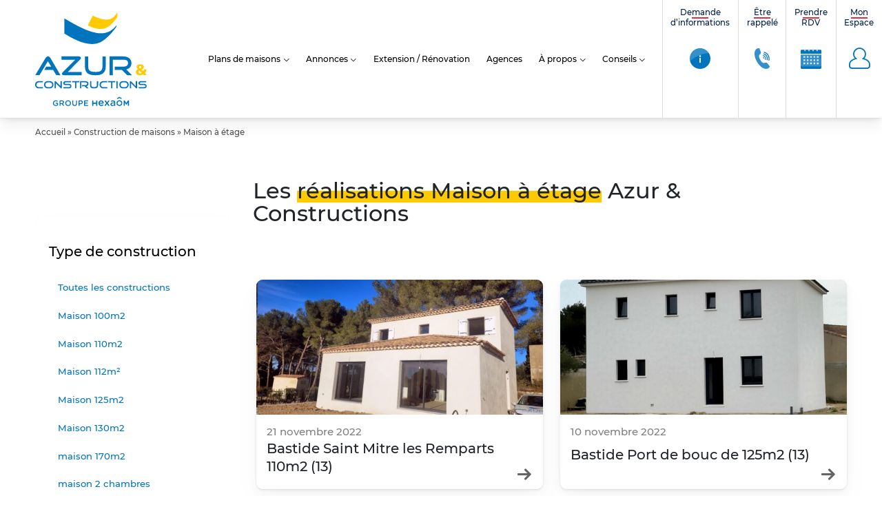

--- FILE ---
content_type: text/html; charset=utf-8
request_url: https://www.google.com/recaptcha/api2/anchor?ar=1&k=6LdyxjkpAAAAACSY-PFYsXXcTwn4wvVEcdyPrI93&co=aHR0cHM6Ly93d3cuYXp1ci1ldC1jb25zdHJ1Y3Rpb25zLmNvbTo0NDM.&hl=en&v=PoyoqOPhxBO7pBk68S4YbpHZ&size=invisible&anchor-ms=20000&execute-ms=30000&cb=9s0r099k3yvz
body_size: 48801
content:
<!DOCTYPE HTML><html dir="ltr" lang="en"><head><meta http-equiv="Content-Type" content="text/html; charset=UTF-8">
<meta http-equiv="X-UA-Compatible" content="IE=edge">
<title>reCAPTCHA</title>
<style type="text/css">
/* cyrillic-ext */
@font-face {
  font-family: 'Roboto';
  font-style: normal;
  font-weight: 400;
  font-stretch: 100%;
  src: url(//fonts.gstatic.com/s/roboto/v48/KFO7CnqEu92Fr1ME7kSn66aGLdTylUAMa3GUBHMdazTgWw.woff2) format('woff2');
  unicode-range: U+0460-052F, U+1C80-1C8A, U+20B4, U+2DE0-2DFF, U+A640-A69F, U+FE2E-FE2F;
}
/* cyrillic */
@font-face {
  font-family: 'Roboto';
  font-style: normal;
  font-weight: 400;
  font-stretch: 100%;
  src: url(//fonts.gstatic.com/s/roboto/v48/KFO7CnqEu92Fr1ME7kSn66aGLdTylUAMa3iUBHMdazTgWw.woff2) format('woff2');
  unicode-range: U+0301, U+0400-045F, U+0490-0491, U+04B0-04B1, U+2116;
}
/* greek-ext */
@font-face {
  font-family: 'Roboto';
  font-style: normal;
  font-weight: 400;
  font-stretch: 100%;
  src: url(//fonts.gstatic.com/s/roboto/v48/KFO7CnqEu92Fr1ME7kSn66aGLdTylUAMa3CUBHMdazTgWw.woff2) format('woff2');
  unicode-range: U+1F00-1FFF;
}
/* greek */
@font-face {
  font-family: 'Roboto';
  font-style: normal;
  font-weight: 400;
  font-stretch: 100%;
  src: url(//fonts.gstatic.com/s/roboto/v48/KFO7CnqEu92Fr1ME7kSn66aGLdTylUAMa3-UBHMdazTgWw.woff2) format('woff2');
  unicode-range: U+0370-0377, U+037A-037F, U+0384-038A, U+038C, U+038E-03A1, U+03A3-03FF;
}
/* math */
@font-face {
  font-family: 'Roboto';
  font-style: normal;
  font-weight: 400;
  font-stretch: 100%;
  src: url(//fonts.gstatic.com/s/roboto/v48/KFO7CnqEu92Fr1ME7kSn66aGLdTylUAMawCUBHMdazTgWw.woff2) format('woff2');
  unicode-range: U+0302-0303, U+0305, U+0307-0308, U+0310, U+0312, U+0315, U+031A, U+0326-0327, U+032C, U+032F-0330, U+0332-0333, U+0338, U+033A, U+0346, U+034D, U+0391-03A1, U+03A3-03A9, U+03B1-03C9, U+03D1, U+03D5-03D6, U+03F0-03F1, U+03F4-03F5, U+2016-2017, U+2034-2038, U+203C, U+2040, U+2043, U+2047, U+2050, U+2057, U+205F, U+2070-2071, U+2074-208E, U+2090-209C, U+20D0-20DC, U+20E1, U+20E5-20EF, U+2100-2112, U+2114-2115, U+2117-2121, U+2123-214F, U+2190, U+2192, U+2194-21AE, U+21B0-21E5, U+21F1-21F2, U+21F4-2211, U+2213-2214, U+2216-22FF, U+2308-230B, U+2310, U+2319, U+231C-2321, U+2336-237A, U+237C, U+2395, U+239B-23B7, U+23D0, U+23DC-23E1, U+2474-2475, U+25AF, U+25B3, U+25B7, U+25BD, U+25C1, U+25CA, U+25CC, U+25FB, U+266D-266F, U+27C0-27FF, U+2900-2AFF, U+2B0E-2B11, U+2B30-2B4C, U+2BFE, U+3030, U+FF5B, U+FF5D, U+1D400-1D7FF, U+1EE00-1EEFF;
}
/* symbols */
@font-face {
  font-family: 'Roboto';
  font-style: normal;
  font-weight: 400;
  font-stretch: 100%;
  src: url(//fonts.gstatic.com/s/roboto/v48/KFO7CnqEu92Fr1ME7kSn66aGLdTylUAMaxKUBHMdazTgWw.woff2) format('woff2');
  unicode-range: U+0001-000C, U+000E-001F, U+007F-009F, U+20DD-20E0, U+20E2-20E4, U+2150-218F, U+2190, U+2192, U+2194-2199, U+21AF, U+21E6-21F0, U+21F3, U+2218-2219, U+2299, U+22C4-22C6, U+2300-243F, U+2440-244A, U+2460-24FF, U+25A0-27BF, U+2800-28FF, U+2921-2922, U+2981, U+29BF, U+29EB, U+2B00-2BFF, U+4DC0-4DFF, U+FFF9-FFFB, U+10140-1018E, U+10190-1019C, U+101A0, U+101D0-101FD, U+102E0-102FB, U+10E60-10E7E, U+1D2C0-1D2D3, U+1D2E0-1D37F, U+1F000-1F0FF, U+1F100-1F1AD, U+1F1E6-1F1FF, U+1F30D-1F30F, U+1F315, U+1F31C, U+1F31E, U+1F320-1F32C, U+1F336, U+1F378, U+1F37D, U+1F382, U+1F393-1F39F, U+1F3A7-1F3A8, U+1F3AC-1F3AF, U+1F3C2, U+1F3C4-1F3C6, U+1F3CA-1F3CE, U+1F3D4-1F3E0, U+1F3ED, U+1F3F1-1F3F3, U+1F3F5-1F3F7, U+1F408, U+1F415, U+1F41F, U+1F426, U+1F43F, U+1F441-1F442, U+1F444, U+1F446-1F449, U+1F44C-1F44E, U+1F453, U+1F46A, U+1F47D, U+1F4A3, U+1F4B0, U+1F4B3, U+1F4B9, U+1F4BB, U+1F4BF, U+1F4C8-1F4CB, U+1F4D6, U+1F4DA, U+1F4DF, U+1F4E3-1F4E6, U+1F4EA-1F4ED, U+1F4F7, U+1F4F9-1F4FB, U+1F4FD-1F4FE, U+1F503, U+1F507-1F50B, U+1F50D, U+1F512-1F513, U+1F53E-1F54A, U+1F54F-1F5FA, U+1F610, U+1F650-1F67F, U+1F687, U+1F68D, U+1F691, U+1F694, U+1F698, U+1F6AD, U+1F6B2, U+1F6B9-1F6BA, U+1F6BC, U+1F6C6-1F6CF, U+1F6D3-1F6D7, U+1F6E0-1F6EA, U+1F6F0-1F6F3, U+1F6F7-1F6FC, U+1F700-1F7FF, U+1F800-1F80B, U+1F810-1F847, U+1F850-1F859, U+1F860-1F887, U+1F890-1F8AD, U+1F8B0-1F8BB, U+1F8C0-1F8C1, U+1F900-1F90B, U+1F93B, U+1F946, U+1F984, U+1F996, U+1F9E9, U+1FA00-1FA6F, U+1FA70-1FA7C, U+1FA80-1FA89, U+1FA8F-1FAC6, U+1FACE-1FADC, U+1FADF-1FAE9, U+1FAF0-1FAF8, U+1FB00-1FBFF;
}
/* vietnamese */
@font-face {
  font-family: 'Roboto';
  font-style: normal;
  font-weight: 400;
  font-stretch: 100%;
  src: url(//fonts.gstatic.com/s/roboto/v48/KFO7CnqEu92Fr1ME7kSn66aGLdTylUAMa3OUBHMdazTgWw.woff2) format('woff2');
  unicode-range: U+0102-0103, U+0110-0111, U+0128-0129, U+0168-0169, U+01A0-01A1, U+01AF-01B0, U+0300-0301, U+0303-0304, U+0308-0309, U+0323, U+0329, U+1EA0-1EF9, U+20AB;
}
/* latin-ext */
@font-face {
  font-family: 'Roboto';
  font-style: normal;
  font-weight: 400;
  font-stretch: 100%;
  src: url(//fonts.gstatic.com/s/roboto/v48/KFO7CnqEu92Fr1ME7kSn66aGLdTylUAMa3KUBHMdazTgWw.woff2) format('woff2');
  unicode-range: U+0100-02BA, U+02BD-02C5, U+02C7-02CC, U+02CE-02D7, U+02DD-02FF, U+0304, U+0308, U+0329, U+1D00-1DBF, U+1E00-1E9F, U+1EF2-1EFF, U+2020, U+20A0-20AB, U+20AD-20C0, U+2113, U+2C60-2C7F, U+A720-A7FF;
}
/* latin */
@font-face {
  font-family: 'Roboto';
  font-style: normal;
  font-weight: 400;
  font-stretch: 100%;
  src: url(//fonts.gstatic.com/s/roboto/v48/KFO7CnqEu92Fr1ME7kSn66aGLdTylUAMa3yUBHMdazQ.woff2) format('woff2');
  unicode-range: U+0000-00FF, U+0131, U+0152-0153, U+02BB-02BC, U+02C6, U+02DA, U+02DC, U+0304, U+0308, U+0329, U+2000-206F, U+20AC, U+2122, U+2191, U+2193, U+2212, U+2215, U+FEFF, U+FFFD;
}
/* cyrillic-ext */
@font-face {
  font-family: 'Roboto';
  font-style: normal;
  font-weight: 500;
  font-stretch: 100%;
  src: url(//fonts.gstatic.com/s/roboto/v48/KFO7CnqEu92Fr1ME7kSn66aGLdTylUAMa3GUBHMdazTgWw.woff2) format('woff2');
  unicode-range: U+0460-052F, U+1C80-1C8A, U+20B4, U+2DE0-2DFF, U+A640-A69F, U+FE2E-FE2F;
}
/* cyrillic */
@font-face {
  font-family: 'Roboto';
  font-style: normal;
  font-weight: 500;
  font-stretch: 100%;
  src: url(//fonts.gstatic.com/s/roboto/v48/KFO7CnqEu92Fr1ME7kSn66aGLdTylUAMa3iUBHMdazTgWw.woff2) format('woff2');
  unicode-range: U+0301, U+0400-045F, U+0490-0491, U+04B0-04B1, U+2116;
}
/* greek-ext */
@font-face {
  font-family: 'Roboto';
  font-style: normal;
  font-weight: 500;
  font-stretch: 100%;
  src: url(//fonts.gstatic.com/s/roboto/v48/KFO7CnqEu92Fr1ME7kSn66aGLdTylUAMa3CUBHMdazTgWw.woff2) format('woff2');
  unicode-range: U+1F00-1FFF;
}
/* greek */
@font-face {
  font-family: 'Roboto';
  font-style: normal;
  font-weight: 500;
  font-stretch: 100%;
  src: url(//fonts.gstatic.com/s/roboto/v48/KFO7CnqEu92Fr1ME7kSn66aGLdTylUAMa3-UBHMdazTgWw.woff2) format('woff2');
  unicode-range: U+0370-0377, U+037A-037F, U+0384-038A, U+038C, U+038E-03A1, U+03A3-03FF;
}
/* math */
@font-face {
  font-family: 'Roboto';
  font-style: normal;
  font-weight: 500;
  font-stretch: 100%;
  src: url(//fonts.gstatic.com/s/roboto/v48/KFO7CnqEu92Fr1ME7kSn66aGLdTylUAMawCUBHMdazTgWw.woff2) format('woff2');
  unicode-range: U+0302-0303, U+0305, U+0307-0308, U+0310, U+0312, U+0315, U+031A, U+0326-0327, U+032C, U+032F-0330, U+0332-0333, U+0338, U+033A, U+0346, U+034D, U+0391-03A1, U+03A3-03A9, U+03B1-03C9, U+03D1, U+03D5-03D6, U+03F0-03F1, U+03F4-03F5, U+2016-2017, U+2034-2038, U+203C, U+2040, U+2043, U+2047, U+2050, U+2057, U+205F, U+2070-2071, U+2074-208E, U+2090-209C, U+20D0-20DC, U+20E1, U+20E5-20EF, U+2100-2112, U+2114-2115, U+2117-2121, U+2123-214F, U+2190, U+2192, U+2194-21AE, U+21B0-21E5, U+21F1-21F2, U+21F4-2211, U+2213-2214, U+2216-22FF, U+2308-230B, U+2310, U+2319, U+231C-2321, U+2336-237A, U+237C, U+2395, U+239B-23B7, U+23D0, U+23DC-23E1, U+2474-2475, U+25AF, U+25B3, U+25B7, U+25BD, U+25C1, U+25CA, U+25CC, U+25FB, U+266D-266F, U+27C0-27FF, U+2900-2AFF, U+2B0E-2B11, U+2B30-2B4C, U+2BFE, U+3030, U+FF5B, U+FF5D, U+1D400-1D7FF, U+1EE00-1EEFF;
}
/* symbols */
@font-face {
  font-family: 'Roboto';
  font-style: normal;
  font-weight: 500;
  font-stretch: 100%;
  src: url(//fonts.gstatic.com/s/roboto/v48/KFO7CnqEu92Fr1ME7kSn66aGLdTylUAMaxKUBHMdazTgWw.woff2) format('woff2');
  unicode-range: U+0001-000C, U+000E-001F, U+007F-009F, U+20DD-20E0, U+20E2-20E4, U+2150-218F, U+2190, U+2192, U+2194-2199, U+21AF, U+21E6-21F0, U+21F3, U+2218-2219, U+2299, U+22C4-22C6, U+2300-243F, U+2440-244A, U+2460-24FF, U+25A0-27BF, U+2800-28FF, U+2921-2922, U+2981, U+29BF, U+29EB, U+2B00-2BFF, U+4DC0-4DFF, U+FFF9-FFFB, U+10140-1018E, U+10190-1019C, U+101A0, U+101D0-101FD, U+102E0-102FB, U+10E60-10E7E, U+1D2C0-1D2D3, U+1D2E0-1D37F, U+1F000-1F0FF, U+1F100-1F1AD, U+1F1E6-1F1FF, U+1F30D-1F30F, U+1F315, U+1F31C, U+1F31E, U+1F320-1F32C, U+1F336, U+1F378, U+1F37D, U+1F382, U+1F393-1F39F, U+1F3A7-1F3A8, U+1F3AC-1F3AF, U+1F3C2, U+1F3C4-1F3C6, U+1F3CA-1F3CE, U+1F3D4-1F3E0, U+1F3ED, U+1F3F1-1F3F3, U+1F3F5-1F3F7, U+1F408, U+1F415, U+1F41F, U+1F426, U+1F43F, U+1F441-1F442, U+1F444, U+1F446-1F449, U+1F44C-1F44E, U+1F453, U+1F46A, U+1F47D, U+1F4A3, U+1F4B0, U+1F4B3, U+1F4B9, U+1F4BB, U+1F4BF, U+1F4C8-1F4CB, U+1F4D6, U+1F4DA, U+1F4DF, U+1F4E3-1F4E6, U+1F4EA-1F4ED, U+1F4F7, U+1F4F9-1F4FB, U+1F4FD-1F4FE, U+1F503, U+1F507-1F50B, U+1F50D, U+1F512-1F513, U+1F53E-1F54A, U+1F54F-1F5FA, U+1F610, U+1F650-1F67F, U+1F687, U+1F68D, U+1F691, U+1F694, U+1F698, U+1F6AD, U+1F6B2, U+1F6B9-1F6BA, U+1F6BC, U+1F6C6-1F6CF, U+1F6D3-1F6D7, U+1F6E0-1F6EA, U+1F6F0-1F6F3, U+1F6F7-1F6FC, U+1F700-1F7FF, U+1F800-1F80B, U+1F810-1F847, U+1F850-1F859, U+1F860-1F887, U+1F890-1F8AD, U+1F8B0-1F8BB, U+1F8C0-1F8C1, U+1F900-1F90B, U+1F93B, U+1F946, U+1F984, U+1F996, U+1F9E9, U+1FA00-1FA6F, U+1FA70-1FA7C, U+1FA80-1FA89, U+1FA8F-1FAC6, U+1FACE-1FADC, U+1FADF-1FAE9, U+1FAF0-1FAF8, U+1FB00-1FBFF;
}
/* vietnamese */
@font-face {
  font-family: 'Roboto';
  font-style: normal;
  font-weight: 500;
  font-stretch: 100%;
  src: url(//fonts.gstatic.com/s/roboto/v48/KFO7CnqEu92Fr1ME7kSn66aGLdTylUAMa3OUBHMdazTgWw.woff2) format('woff2');
  unicode-range: U+0102-0103, U+0110-0111, U+0128-0129, U+0168-0169, U+01A0-01A1, U+01AF-01B0, U+0300-0301, U+0303-0304, U+0308-0309, U+0323, U+0329, U+1EA0-1EF9, U+20AB;
}
/* latin-ext */
@font-face {
  font-family: 'Roboto';
  font-style: normal;
  font-weight: 500;
  font-stretch: 100%;
  src: url(//fonts.gstatic.com/s/roboto/v48/KFO7CnqEu92Fr1ME7kSn66aGLdTylUAMa3KUBHMdazTgWw.woff2) format('woff2');
  unicode-range: U+0100-02BA, U+02BD-02C5, U+02C7-02CC, U+02CE-02D7, U+02DD-02FF, U+0304, U+0308, U+0329, U+1D00-1DBF, U+1E00-1E9F, U+1EF2-1EFF, U+2020, U+20A0-20AB, U+20AD-20C0, U+2113, U+2C60-2C7F, U+A720-A7FF;
}
/* latin */
@font-face {
  font-family: 'Roboto';
  font-style: normal;
  font-weight: 500;
  font-stretch: 100%;
  src: url(//fonts.gstatic.com/s/roboto/v48/KFO7CnqEu92Fr1ME7kSn66aGLdTylUAMa3yUBHMdazQ.woff2) format('woff2');
  unicode-range: U+0000-00FF, U+0131, U+0152-0153, U+02BB-02BC, U+02C6, U+02DA, U+02DC, U+0304, U+0308, U+0329, U+2000-206F, U+20AC, U+2122, U+2191, U+2193, U+2212, U+2215, U+FEFF, U+FFFD;
}
/* cyrillic-ext */
@font-face {
  font-family: 'Roboto';
  font-style: normal;
  font-weight: 900;
  font-stretch: 100%;
  src: url(//fonts.gstatic.com/s/roboto/v48/KFO7CnqEu92Fr1ME7kSn66aGLdTylUAMa3GUBHMdazTgWw.woff2) format('woff2');
  unicode-range: U+0460-052F, U+1C80-1C8A, U+20B4, U+2DE0-2DFF, U+A640-A69F, U+FE2E-FE2F;
}
/* cyrillic */
@font-face {
  font-family: 'Roboto';
  font-style: normal;
  font-weight: 900;
  font-stretch: 100%;
  src: url(//fonts.gstatic.com/s/roboto/v48/KFO7CnqEu92Fr1ME7kSn66aGLdTylUAMa3iUBHMdazTgWw.woff2) format('woff2');
  unicode-range: U+0301, U+0400-045F, U+0490-0491, U+04B0-04B1, U+2116;
}
/* greek-ext */
@font-face {
  font-family: 'Roboto';
  font-style: normal;
  font-weight: 900;
  font-stretch: 100%;
  src: url(//fonts.gstatic.com/s/roboto/v48/KFO7CnqEu92Fr1ME7kSn66aGLdTylUAMa3CUBHMdazTgWw.woff2) format('woff2');
  unicode-range: U+1F00-1FFF;
}
/* greek */
@font-face {
  font-family: 'Roboto';
  font-style: normal;
  font-weight: 900;
  font-stretch: 100%;
  src: url(//fonts.gstatic.com/s/roboto/v48/KFO7CnqEu92Fr1ME7kSn66aGLdTylUAMa3-UBHMdazTgWw.woff2) format('woff2');
  unicode-range: U+0370-0377, U+037A-037F, U+0384-038A, U+038C, U+038E-03A1, U+03A3-03FF;
}
/* math */
@font-face {
  font-family: 'Roboto';
  font-style: normal;
  font-weight: 900;
  font-stretch: 100%;
  src: url(//fonts.gstatic.com/s/roboto/v48/KFO7CnqEu92Fr1ME7kSn66aGLdTylUAMawCUBHMdazTgWw.woff2) format('woff2');
  unicode-range: U+0302-0303, U+0305, U+0307-0308, U+0310, U+0312, U+0315, U+031A, U+0326-0327, U+032C, U+032F-0330, U+0332-0333, U+0338, U+033A, U+0346, U+034D, U+0391-03A1, U+03A3-03A9, U+03B1-03C9, U+03D1, U+03D5-03D6, U+03F0-03F1, U+03F4-03F5, U+2016-2017, U+2034-2038, U+203C, U+2040, U+2043, U+2047, U+2050, U+2057, U+205F, U+2070-2071, U+2074-208E, U+2090-209C, U+20D0-20DC, U+20E1, U+20E5-20EF, U+2100-2112, U+2114-2115, U+2117-2121, U+2123-214F, U+2190, U+2192, U+2194-21AE, U+21B0-21E5, U+21F1-21F2, U+21F4-2211, U+2213-2214, U+2216-22FF, U+2308-230B, U+2310, U+2319, U+231C-2321, U+2336-237A, U+237C, U+2395, U+239B-23B7, U+23D0, U+23DC-23E1, U+2474-2475, U+25AF, U+25B3, U+25B7, U+25BD, U+25C1, U+25CA, U+25CC, U+25FB, U+266D-266F, U+27C0-27FF, U+2900-2AFF, U+2B0E-2B11, U+2B30-2B4C, U+2BFE, U+3030, U+FF5B, U+FF5D, U+1D400-1D7FF, U+1EE00-1EEFF;
}
/* symbols */
@font-face {
  font-family: 'Roboto';
  font-style: normal;
  font-weight: 900;
  font-stretch: 100%;
  src: url(//fonts.gstatic.com/s/roboto/v48/KFO7CnqEu92Fr1ME7kSn66aGLdTylUAMaxKUBHMdazTgWw.woff2) format('woff2');
  unicode-range: U+0001-000C, U+000E-001F, U+007F-009F, U+20DD-20E0, U+20E2-20E4, U+2150-218F, U+2190, U+2192, U+2194-2199, U+21AF, U+21E6-21F0, U+21F3, U+2218-2219, U+2299, U+22C4-22C6, U+2300-243F, U+2440-244A, U+2460-24FF, U+25A0-27BF, U+2800-28FF, U+2921-2922, U+2981, U+29BF, U+29EB, U+2B00-2BFF, U+4DC0-4DFF, U+FFF9-FFFB, U+10140-1018E, U+10190-1019C, U+101A0, U+101D0-101FD, U+102E0-102FB, U+10E60-10E7E, U+1D2C0-1D2D3, U+1D2E0-1D37F, U+1F000-1F0FF, U+1F100-1F1AD, U+1F1E6-1F1FF, U+1F30D-1F30F, U+1F315, U+1F31C, U+1F31E, U+1F320-1F32C, U+1F336, U+1F378, U+1F37D, U+1F382, U+1F393-1F39F, U+1F3A7-1F3A8, U+1F3AC-1F3AF, U+1F3C2, U+1F3C4-1F3C6, U+1F3CA-1F3CE, U+1F3D4-1F3E0, U+1F3ED, U+1F3F1-1F3F3, U+1F3F5-1F3F7, U+1F408, U+1F415, U+1F41F, U+1F426, U+1F43F, U+1F441-1F442, U+1F444, U+1F446-1F449, U+1F44C-1F44E, U+1F453, U+1F46A, U+1F47D, U+1F4A3, U+1F4B0, U+1F4B3, U+1F4B9, U+1F4BB, U+1F4BF, U+1F4C8-1F4CB, U+1F4D6, U+1F4DA, U+1F4DF, U+1F4E3-1F4E6, U+1F4EA-1F4ED, U+1F4F7, U+1F4F9-1F4FB, U+1F4FD-1F4FE, U+1F503, U+1F507-1F50B, U+1F50D, U+1F512-1F513, U+1F53E-1F54A, U+1F54F-1F5FA, U+1F610, U+1F650-1F67F, U+1F687, U+1F68D, U+1F691, U+1F694, U+1F698, U+1F6AD, U+1F6B2, U+1F6B9-1F6BA, U+1F6BC, U+1F6C6-1F6CF, U+1F6D3-1F6D7, U+1F6E0-1F6EA, U+1F6F0-1F6F3, U+1F6F7-1F6FC, U+1F700-1F7FF, U+1F800-1F80B, U+1F810-1F847, U+1F850-1F859, U+1F860-1F887, U+1F890-1F8AD, U+1F8B0-1F8BB, U+1F8C0-1F8C1, U+1F900-1F90B, U+1F93B, U+1F946, U+1F984, U+1F996, U+1F9E9, U+1FA00-1FA6F, U+1FA70-1FA7C, U+1FA80-1FA89, U+1FA8F-1FAC6, U+1FACE-1FADC, U+1FADF-1FAE9, U+1FAF0-1FAF8, U+1FB00-1FBFF;
}
/* vietnamese */
@font-face {
  font-family: 'Roboto';
  font-style: normal;
  font-weight: 900;
  font-stretch: 100%;
  src: url(//fonts.gstatic.com/s/roboto/v48/KFO7CnqEu92Fr1ME7kSn66aGLdTylUAMa3OUBHMdazTgWw.woff2) format('woff2');
  unicode-range: U+0102-0103, U+0110-0111, U+0128-0129, U+0168-0169, U+01A0-01A1, U+01AF-01B0, U+0300-0301, U+0303-0304, U+0308-0309, U+0323, U+0329, U+1EA0-1EF9, U+20AB;
}
/* latin-ext */
@font-face {
  font-family: 'Roboto';
  font-style: normal;
  font-weight: 900;
  font-stretch: 100%;
  src: url(//fonts.gstatic.com/s/roboto/v48/KFO7CnqEu92Fr1ME7kSn66aGLdTylUAMa3KUBHMdazTgWw.woff2) format('woff2');
  unicode-range: U+0100-02BA, U+02BD-02C5, U+02C7-02CC, U+02CE-02D7, U+02DD-02FF, U+0304, U+0308, U+0329, U+1D00-1DBF, U+1E00-1E9F, U+1EF2-1EFF, U+2020, U+20A0-20AB, U+20AD-20C0, U+2113, U+2C60-2C7F, U+A720-A7FF;
}
/* latin */
@font-face {
  font-family: 'Roboto';
  font-style: normal;
  font-weight: 900;
  font-stretch: 100%;
  src: url(//fonts.gstatic.com/s/roboto/v48/KFO7CnqEu92Fr1ME7kSn66aGLdTylUAMa3yUBHMdazQ.woff2) format('woff2');
  unicode-range: U+0000-00FF, U+0131, U+0152-0153, U+02BB-02BC, U+02C6, U+02DA, U+02DC, U+0304, U+0308, U+0329, U+2000-206F, U+20AC, U+2122, U+2191, U+2193, U+2212, U+2215, U+FEFF, U+FFFD;
}

</style>
<link rel="stylesheet" type="text/css" href="https://www.gstatic.com/recaptcha/releases/PoyoqOPhxBO7pBk68S4YbpHZ/styles__ltr.css">
<script nonce="AuHBlJrKFra4z8xyNx0dbg" type="text/javascript">window['__recaptcha_api'] = 'https://www.google.com/recaptcha/api2/';</script>
<script type="text/javascript" src="https://www.gstatic.com/recaptcha/releases/PoyoqOPhxBO7pBk68S4YbpHZ/recaptcha__en.js" nonce="AuHBlJrKFra4z8xyNx0dbg">
      
    </script></head>
<body><div id="rc-anchor-alert" class="rc-anchor-alert"></div>
<input type="hidden" id="recaptcha-token" value="[base64]">
<script type="text/javascript" nonce="AuHBlJrKFra4z8xyNx0dbg">
      recaptcha.anchor.Main.init("[\x22ainput\x22,[\x22bgdata\x22,\x22\x22,\[base64]/[base64]/[base64]/[base64]/cjw8ejpyPj4+eil9Y2F0Y2gobCl7dGhyb3cgbDt9fSxIPWZ1bmN0aW9uKHcsdCx6KXtpZih3PT0xOTR8fHc9PTIwOCl0LnZbd10/dC52W3ddLmNvbmNhdCh6KTp0LnZbd109b2Yoeix0KTtlbHNle2lmKHQuYkImJnchPTMxNylyZXR1cm47dz09NjZ8fHc9PTEyMnx8dz09NDcwfHx3PT00NHx8dz09NDE2fHx3PT0zOTd8fHc9PTQyMXx8dz09Njh8fHc9PTcwfHx3PT0xODQ/[base64]/[base64]/[base64]/bmV3IGRbVl0oSlswXSk6cD09Mj9uZXcgZFtWXShKWzBdLEpbMV0pOnA9PTM/bmV3IGRbVl0oSlswXSxKWzFdLEpbMl0pOnA9PTQ/[base64]/[base64]/[base64]/[base64]\x22,\[base64]\x22,\x22Dn1Gw63Cr1NyVsK/QMOtfcKwN8KwYUzCqBTDjMO/[base64]/[base64]/CrcO9w6XDncOlZMK3w5Qtw6VgBsKdw4gFwpzDhj0RX1oCw4RDwqpLJhl5T8O4wobCg8KBw57CmSDDpxIkJMO/ecOCQMO8w6PCmMOTXhfDo2NpESvDs8OSG8OuL0U/aMO/I3zDi8OQOcK+wqbCosOfH8KYw6LDgk7DkibClVXCuMOdw6nDrMKgM1oSHXtwCQzClMOjw6vCsMKEwobDj8OLTsKNByliCHMqwpwWecObIiPDvcKBwoknw6vChFAQwo/Ct8K/wrXCmjvDn8OBw63DscO9wrZOwpdsDMKRwo7DmMKfB8O/OMOUwp/CosO0GVPCuDzDlG3CoMOFw69HGkp+K8O3wqwFPsKCwrzDusOsfDzDhMOvTcOBwqjCtsKGQsKCJygMYQLCl8OnTMKfe0xpw7nCmSkjPsOrGClIwovDicOdcWHCj8K/w4R1N8KeU8KwwqNlw4tMXMOqw4YbHy5lbShaVnPCtcKzAsKmOXXDpcKsKcKqblAFwrDCgsOca8OydBfDhcOcw6c0U8Klw4Ejw7YVZwxbHcOYIm3CjyDDpcO+LcO/FBnCicOow7NtwqULwoXDnMOswpjDl1Yqw4MQwpkgI8KPWMOtTRghCcKLwrzCoAh/UkzCucOUTR1VHcKwaTIMwrN2eX3Dt8KSPMKLcwvDik7Cn2gHG8OcwpUtVgg/YGXDo8OaNX/CvcO9wpR5A8KFwqLDv8OjfcOKPsKSwozCvcKjwqzDrD5Xw5bCh8KgVcK7fMKGW8KgCWfCjXjCvcO6IcO5Kg4dwqxKwprCmmLCoUAQAMKZOEPCoGRRwpU8Jm7DnAzCtnvCgVHDhsKSw6jDs8ONw5/CuhrDuFvDscOgwoRwB8Kww7gZw4rCskcVwp9xWgDDiGzDsMK/wrkHJ07ClQHDg8KydEzDm3g7Dw1+wq1cP8Kuw5XClsOcVMKaMxFyWisMwrJlw77CnsOLAVNRGcOpwrtNw5lodl09G1/DmsK7cSAPXwfDmMK3w6rDo3fDu8OXdjAdGwPDmcO5LD7CkcOnw5bDnijDjTUyWMKEw5BTw6bDqiM6woLCm1UrAcOSw447w4lZw7I5NcKCdsKmJsO3fsK2wo5AwrkLw6UfWcK/FMO6BMKLw6LCpMKowofDgEcKw7jDnhhrGMOQRMOBOMOWVcOoE2pzXcKSw4/[base64]/DhDlBw5nDgMKWO07Dnz/CpcKqw5pQw4YAHsKNw5d0VMOVZgnCrMK4HgjCsFLCmBpRScKZcRbDsA/CrznCs2PDhGfCjWUGV8KmZMKhwq7DiMKDwoLDhCjDpEHCjl/CsMKDw6s7NCvDjzTCqgXCiMKnPMOOw4dSwqkPcMKxXGFVw4NwbXZ/woXCv8OQBsKmCwrDiEvCp8Ohwr/CuxBswqHDolzDv1YBCirDok0aUDLDmsOKM8O3w6oaw70dw5c8QRh3NUbCi8K7w4bCvE99w7TCgC7DsS/Dk8Kaw7stL0IOUMK9w5TDt8K3bsOSw4BAw6IAw6xPPMKFwpFZw7UxwqlnHsOlOitTXsKGw7kZwojDhcOnwpA1w6bDhCrDrDTCh8OhKVdaLMO2QsKlOmYyw7Rbwpx5w6gdwogswr7CiSLDrsOFCMK7w7R4w6fCl8KfVMKFw4/DvABYSCbDuh3Cq8KxOMKDT8OzKTFmw60Rw7rDnXY6wo3DhmRFTsOzRXjCl8OFDcOoSVFmM8KXw7g+w7EZw73DsyHDsyhOw6EaVHHCgcOkw7vDjcKiwqokQBwsw59gwqrDnsOZw68fwo02w5PCsR0ewrNnw71/woo1w4JMwr/CncKoIDXCp3Mpw61UWRJgwrXDhsORWcKTC2bCq8KtI8K7wpXDosOgF8K3w7LCusOmwpVcw70WccKow4h0w64YMnIHdmBOWMOObhjCp8KaZ8OPd8KYw54Jw69SSQMreMOewo3DjRFbKMKfw57CrsOMwr7DpgwzwrXChWxmwogPw7Z/w5/Di8Ozwp8NesKJPlNOcjLCsRpBw6t3DVlkw6LCk8OTw57CoXUjw5zDgsOoBhnCg8K8w5XCoMOpwqXCmV7DvcOHcsObSsKiwqXCqMK/w77ClMKjw4rCvsKawp9FaAQSwonCikjChgxyQcKxUsK/wrLCl8Onw5UYwqrCm8Klw7cFVidjHCwWwpEdw5nDhMOhYcKXEyfCgMKPwpXDvMOpP8O3fcO/HsKgUMKieU/DkD/CvyXDvHjCsMO6DTLDplHDucKjw6JowrDDmxE0wo3DpcOee8KvOFlvfFYnw4pPU8Kfwp/DoFBxDMKxwroDw7MgE1XDj3NAdyYdIy/CjFVkfhjDuSTDgVZgwpjDlWVRw7TCv8KyfUVQwrHCiMOyw55Mw59jw6ZvfcO5wqXCjx3DhV7Cql5Dw7XDl1nDicK/woUiwqk3GcKKwrHCi8O1wrptw4Yfw6XDnhHClD5MXwfDjMOgw7fCpcKzCcOow6DCrXjDpsO8QMKMHTUDw7vCsMKSERUxS8K+YjkEwpdwwqBDwrg4TcOcMU3CtsK/w55PV8KHQDN5w7I0wqTCiSVjRcOfJkzClMKjOmzCnMOACkddwqIVw7EffMKSw7XCpsOnAcOocChbw4LDtsO3w4gnO8KhwrsnwoTDjiNEU8OAeQLDt8O1VxrDlnrDtF/CjcKowp/CicK2ADLCoMOfOhU1wr04ARBsw7whaVzCnVrDjhkoccO8SMKRw7LDtRXDrcOOw7HDu0HCq1PDi0LCp8KZw7dpw64+MkZVAMOOwpbCljPCp8O6wr3ChQBxJE1eazrDp0xNw4PDkStiw4FpKULDmsKxw6bDhMO4anrCoi3CqsKKE8O5Z2U1w7jDkcORwp/[base64]/Cj1LCqQjDgUnCsy9OwpoJLTUXHmBqw7oLXsKAwr7DikbDvcOWDH3DiHbCpgzCv1tXaWI1Qjlzw6l8CsKbdcOOw6hgXnPChsO8w73DjzvCtsO/[base64]/DvsOAQsOsw7zCq8O0wpkCwop2QinDlcOPNH4Qwr/[base64]/w6vCrcKrw4zCmMK0w70DUMOnwqPDlh3DgMOKRsO1MC7Do8O7cSbCsMKyw4xywqjCucOwwrckMhzCscKITT4uwoPCiAxZwpvDshNAb10Pw6d/[base64]/DgjfCn8KQw7fCmnnDhB7DhQ92WsOjwpXCrMKxw5zCrAV7w4zDlsOOVgzCtcOkw4DCh8KHTjouw5HCnAgiYk9Uw5nCnMOYwqbDqB17c1fClgLClMKAWsKjHH9/[base64]/DusO/wp5mw6bCsS47PcKvSMOhOlbDjsKgeVpYwqU2X8OxHWfDu31Swp8Xwqwrwq1gQg7CnjPClH3DiRLDhi/DscODCztXSTsxwqHDvDsWw7rChsKEw6ctwpvCucODbkJew7dEwqgMZ8KpBSfCjGXDpMOiYn96QkfCl8KEIzrCuFIDwp0gw6QbeBQxJzjDpMKnZnHCvcKQYcKOQMODwoZTbcKAc1QzwpPDtlbDsi8Hw6M7SRtUw5d9wp/[base64]/[base64]/DohbDnMKlwqE9w54POcOGw5oEw5sdZcKIwoxWCMOefgRgAcOeOcOlSyofw4AbwprCh8OwwpxDwpnCoQrDkgNCMBnChCXDuMKWwrZ/[base64]/MsO2wrBBwq1LTkHCjhYbDnQpw4zDlwgGw6zDu8KYw44WUwV1wpHCn8K9YWvCo8KQWsKhEgTCsWIOOW3DpsOxMBxcOcKUGlXDgcKTIsK2fS/DkmYXw5fDgsOtLsOwwo/CjirDrcK1cGXCpWV/[base64]/DucOfw6UwcCMzZMO3XcO7fMOeVDUJw6R+w5dyRcKRK8OLD8OIZcOWw5R5w77Cr8Khw7HCjVsiGsO/[base64]/[base64]/CvXIAwo8fwrnDh8KxIMKJwo41w5dGcsOXw6BLwqIQw6DDg0zCv8KEw59/OCJww5hHGh/[base64]/DisKWIsOLw4UFw4DCo8OIK8OPUsKxGH1owqgMJMOrw61nw7vCowjCvMK/GcOIwr3CmWXCp0fCgsK8c3xBwpc0SA7Ch3jDohjCh8KWACFswpPDqnzCvcODwqbDmcK8BR4lfcOswq/ChzjDj8KLNGdYwqENwoLDgn3Dtwh6OcO4w6fCpsOEZEbDncK8dDfDsMO+fCbCqMO0WFnChUcrA8KsYsOjwrzClsKkwrTCjkrDlcKpwrNUfcOZw5B6w6jDkEjCoXPDjcK6MzPClAzCosOIKGrDjsOww6TCpENPGcO2fxTDrcKPR8OLX8Kzw5ZCw4Zbwo/CqsKVwo/CocKvwoISwrTClsO8woHDq3XDlFd0DgppbSh+w7tCAcOLw7B/w6LDoyoUB37Cpw0vw5Uawr9fw4bDozHCv10Qw4bCm0USw53DuH/[base64]/[base64]/CisO6w5cFwr54w5YBwrcyBMKqwrXCkMOqw4gnDSl+UcKRK0vCjMKnFcK4w7gyw74Ow6BQGk8nwrvCt8Ozw77DqE8Dw5F9wpVZw60ywo/CnHzCp07DkcKjSE/CoMOjeW/CmcK0Py/Dj8OhbFlefG5CwpjDiRM6wqgIw7BMw4QzwqNTay3DkjkRHcOFw4XCqcO0fMKTcD/CoW8Jw4F9wrHClMO4MF5jw47CncK0BWzCgsKRw5LDqDPDkMKxw4NVP8K+w5AadQDDl8ONwrrCjjPCkmjDvcOCGGfCpcO7QXTDhMKAw5AdwrnCuil+wpDCvFjDshPDhsORw5rDr0M9w7/CocOAw7TDmjbCrMO2w6vDvMO8KsKZBwhIAsKeQhVTGmd8w5hVw7LCqwXDgk/ChcOmCVvCuhzCssOoVcO+w43CgcKqw59Xw6bDi0rCiH41REkfw7rCjjjDp8Ohw7HCnsKNeMO8w58qPxpuwpovEGcFACR5PcO1HzHDqMKMZCAHwpI1w7vDicKLT8KeViPClBt2wrASKEPDrWUNXMKJw7XDpEvDiUI/Z8KoegBgw5TDhj0KwoQ/VMOsw7vDncOAFMKAwp/ClQnCpExkwrx4wovDlcO9wqtKH8KCw47Dr8KKw4wuesKdVMO5dWPClRfClcKsw6JCcMOSNsKXw6sQJMKZwpfCpGA0w4fDvCPDnBk6UCJJwr4MZcO4w53DjE7Dm8KEwqvDji4sGcOYT8KXGGjDtx/[base64]/H8OLQmMCGsO0GSXCqsOcc8KBXMKeAnjCoxbChcKQbw0+ZCxVwqY/[base64]/DvG92Q8Kaw6cnRcOtw5nCjSwow53ClMKCAQFHwo02RsOubMK9wrVWFmLDh39qR8OfLi7CrcKMKMKCRlvDsFfDlMOyeisnw6tTwpHCqQTCgQrCow/CmMKRwqTDsMKBIsOzw7FGTcOdw40MwpFKYMOoHwPCviwFwqTDi8Kww6zDiWXCr0rCvhlfPMOCZMK+LyfDkMODw4NFw7Mkfx7CnzjCm8KCwqfCqMKaworDicKxwpTCg1/DpDJZKwPDriA4wpTDg8KoADopOCwow6bCjMOxw7ULb8OOU8O2IGghwp/[base64]/DocOTwp7DnsK9JUbCvsKQf2YmJsOzL8KIRyXCh8KNwrNvw5rCp8OSwqvDt0pvRMKANcKHwp7ClcO5CyvCtj9ew4/Dv8OhwrLDicKHw5Qrw6Mtw6fDvMOUwrrCksKcFMKGGh3DqMKXEMKKWUXDmsKmD1/ClcOnTGTCg8KYa8OMacKLwrw0w7QYwpNlwrXDrRXClMOFcMKQw5vDpQfDri8SLlbCnHEQaXPDhiTCuknDtmLDosKTw7p0w5fCicOdw5gJw6YmAnszwpV2SsOMdsOOH8K6wooOw4Udw6bDkzPDksKoU8O/w7XDo8KAw7pdQGLCnxjCoMK0wprCoDgTRi1DwoFcJcK/w502ecOQwqZiwr56TcO/NhYTwonDhMOHHsK5w7UUQgDDlF3CkRLCgVk7dynDtn7DuMOCQFgmw7M7wrfCgUsuZR84EsOeLCfChsOhWsOBwpI3VMOiw44Pw63DnMOWw6kFw7k7w7Y0fcKyw5Y0d2TDlx5dwpdgw77Ch8OZZR40XMONHibDgVDCjAZmVwgXwodZwofChwjDkinDr11/wqfCuHnDunR8w4gNwpXChHTDmsKqwrFkAgwkbMKaw5XDucKVw6PDpsOdw4LCoW0JKcO9w6xGwpDDp8KkHmNEwo/[base64]/DksKYGMK+YTrDkyHCvjrDlcOlw7HCvHXDiMKZwr7CtcONEMOPDcOPOFLCoTEWRcKDw6PClsKBwqTDgMKjw599wrBAw5/Dj8K8R8KOwqHCvE7CpMOYSFPDncOhw6E2EDvCj8O1AcOOB8K+w53Cr8K+URTCrXrCqcKHwpMHwpdyw7NQY0YdDjJewqPDiznDmgduTg9Cw6R3ZQIJDsOlfV9Sw6ZuMnkEwqQBRsKEIcOfYmbDg0/DnMOQwr7Dv2PDosOeFz91QU3CrcOkwq3DoMO9HsKUPcOxwrPCix7Dg8KJIG7Cp8K+XMO8wo7DncOfZCjCgTfDk3TDoMOQfcOsd8O3ecOowpY3P8KxwrnCn8OfcSjDlgx/wqrCnn87wpBUw7/DiMKyw5V2AMOGwp7DnUzDnkfCnsKqcV1DQsKqw7nDi8K9SmANwpTDlsONwqZmKsO1w5TDvlRyw6nDlxEEwqTDpjQAwp98McKBw68Dw6lqbsOhSXrChwNfX8K1wrvClcOSw5TCqsOuw6dGaSzDhsOzwo/[base64]/CsXPDjg7DoRjDrSN6PMOlJ8KLdmPDjD7DjwwmBsOJwpvCkMKwwqUmccOnHMOtwo3CtsKuLhXDtcODwpkNwrhuw6XCmMOLRU3Cj8KsKcO3w5fCuMKVwqggw60/CwnDj8KGZ3zCghfCo2o/cFpYYMOLwq/CjHJTEHfDgcK+KcO6B8OVPhQbZ2QxJCHCj2TDicKbw47CpcK2wqk/w6jDlx3DuwLCsQDDs8KWw4fCicO0wrQwwpcTCDtUXVNQw5rDn2XDlgTCtg7CncKmPSZgfFRMwooawo12d8Kfw5RQQ3/[base64]/DlioUBsKkw5cQV8OhPsO1VcKnaBZ+McKuEcOmaEoGcXZPw6B1w4/DijITa8K9QWAqwr5WHmDCoAXDhsOvwqYwwpTDrsKpwpvDtW/CvBkGwpwvZ8O8w4JJw4nDv8OBFsOXw5bCvSRaw7IbN8KQw4kFezo1w5HDo8KhIMO6w548YjvChcK1YMKfwovCqcK6w7oiE8Ojw6nDo8KpLsK+ARnCv8O7w7TCvHjDk0nDr8Kkw7jDo8KvQsOawonCpcOnfGDChWjDvy/Dp8OVwoBawpfDoCogw4lwwrRWCsKzwpLCtwXDgMKBP8OCHm1bHsKyKg/DmMOgSydlA8KaL8Klw69qwpfCjTZqAMOFwo8bdz3DpsKEwqnDg8K6wqUmwrPClEwvZsKkw5JxZDfDt8KKWMOVwr3DtcK/[base64]/DllnDrC7DjjRpGH5/DcOHNnVewpPCsVZKBMOEw7dfXkbDsSAVw4kXw4hYIzvCsg4kw53DhMK2wr5uN8Kjw5ANNh/DtjBBDWBDwobCisKeSCwyw43Cq8KBwpvCmcKlE8Kxw7zCgsO5w4t5wrHDh8O4wpw8wqbCl8Oew6TCmj5Xw6zCrjnDn8KOLmDCigDDozzCvjhKKcKyM0nDkzZvw6dGw45lwq3DijoQwo5wwpXDn8KHw4tzw57CtsKnN2wsCsKocsOlH8KOwoTDg23CuCbChgwSwrHCj1/DqUofYsKPw6PCm8KLwrHCgsOZw6/[base64]/[base64]/DgmDDjRd4w7vDiivCvcKawrY6UcOow5RNwr0Uw6HDr8Orw7HDu8KPJMOcBQoOO8KEIWM2ecKSw5bDrxjCkMO9wr7ClsOFKDrCixAxe8O6FCfCv8OLLcONTF/CgsOofMOcJMOewp7DmwYCw68EwrvDksOcwppWPx/ChsOAw6sOOxBrw79JPMO3G07Dh8K8b3xKw6vCm3gUHMOCfGfDs8OXwpXClgbDrWfCoMOlw47Cs0oLbsKAEn3Dj3nDnsKrw5NHwrbDo8KEwocJDS3DuycdwpBeFcOlN2xwT8KVwp1/a8OKwpXDpMOmMFjCgcKBw4DCmRnDk8Kcw6rDpcK1wqUewqp+VmhSw63Cgilrc8Kyw4nDj8K3b8OKw7/DosKIwpdqYFJdEMKFJsK2woccYsOiesOIFcO6wp7CqQHClnPCusKUw7DCiMOdwrpGQcKrwpXDvWNfMRXCnzU8w7A2wpAWwo3Cj1DDr8OWw43Dpltxwo/Cj8OMCT/[base64]/DpsK8wrrDu3ovw4XCosO/w7IUw7nCpx3CtcOEwojCpsKnwqcMMQ3CoWJYccOnQsKaeMKUMsOWUcOpw4JuAgjDtMKGcMOADG8yVsKaw7k3w7zCmcKcwpISw7LDucOHw5/[base64]/DoVdHwq0rBhZ6w6ACwrjDsMKSw7nDqwBGwpEeF8Kiw6cPGcK3wpjCh8KIY8K+w5wWU382w5HDvMOlWxzDhcOow6J7w6DDknA9woNvT8KJwoLCtcKjJ8KyPBfCshJ7a0zDkcKAD2DDr3LDkcKcwr/Dt8OBw7QychjCjDLCnGAbwr9gfsKGCcKTCk7DqcKfwr8LwrRuXhXCrFfCicOmFAtKIwIfKV3Cg8Khwrcmw47DscKMwoIrJSAtKhgIVsOTNsOvw69cdsKMw6o2wqlUw6fDgiTDvRXClcKAQGI7w5zDsSdJw5jDlcKTw4hPw6RfEcKMwrEoCMKew48bw4/ClMO9RsKTwpXDgMOjbMKmI8KKeMOoMRTClAvDuQNLw7PCkjdHKFnCksOJMMOHw4lnwqw8U8O8wq3DmcKdYw3CiwJXw5fDjxnDslt/wqp/[base64]/w4jDj8KaAWrCpcKYHj5GeiVfw7rDmifDiUXDo1IHYsKMRDXCvVF9B8KIDsOOA8OIw67Dg8KBDk8GwqDCqMOvw5AffD9JUEHCgCB7w5jCpMKee17ClWZnPRTDoxbDrsK/OkZEDFfCkmJsw7wJwqDCssKewqfDoXzCvsOFBsO9wqfCkx5lw6zDtWjCvXYAfm/DrxZPwqU3NMOXw5lzw6Qjw7J+woc4w79CKMO9w4QOw4jDlxYnNwrCsMKFT8OGBsOpw7Y1A8OmSQ/CqQYOwpvCkG/[base64]/UMKSwoPDpRBxcSgYCFbDlS9rwpAWXlwXfEc7w5cYwq7DpwQzfcOBakfDuSPClwDDo8KnR8KEw4llcz8Cwp01VUw6V8OnVkcqwp7DjQtiwr5PdcKJCQEFI8Oqw5/DrsOuwpLDoMOTSMOwwrofWcOfw7/Dn8OxwrLDtR0MRTjDs1xlwr3Cr2PDpR52woRqHsOgwqbDtsOqwpHCi8KWISLDmy8zw4rCrsO6I8K6w58rw5jDuRvDq3zDi3HCpn9jDcOLcjjCnh1Kw5rDnU4vwrBgw6UzMkXDu8OSJ8K1aMKsaMO/Y8KPb8O8Xg9RI8KbXsOuVFxJw7jCmxXCi1HCgxnCqWTDmEVIw70kNsOobSICwp/[base64]/Ci8OnwpZ2woQdcUrDjlEswqTDu8KHwozDicKAwqN/KDzCqMKgH3JPwrHDksKcCxcvL8KCwrfCuA7DkcOnAnALwpHDoMO6CMOqQBPDnsO3w4PCg8K0wrTDqz1lw5dSAxJbw5gSVEY0HGXCksOQeHvCjHrDmE/CisO5W3nCvcKRbRPCpFvDnF0DDsKVwqTCvmDDpFY0EVvDnULDtMKAw6MVL2AzQcOFdMKIwonCnsOpKR/DhB7ChsK2N8OHw43DlcKZZzfDoXDDniFWwonCg8OJN8O8VTVgTEDCvsKRO8OECcKoDXPCnMKyK8KzGz7DtC/Dr8OXHsKlw7dUwoPCk8KPw6nDrAkfB1zDm1IawrzCn8KhacKzwqrDrA3CtcKYwq/Cl8KmJHTCgMOGJBsEw5kxDVHCvcOHwr/CtcOUKG1ew6Mlw5HDiF9Vw6M3RV3Cow5Mw63DvQDDtjHDtcKUQB/Ct8Oxw7/DlsK5w44jQ2onw6EHG8OSXMOGG2bCmMK9wo/CisOJJMOWwpl6GMOZwqnClcOpw5F2V8OXA8K/[base64]/HMOTw7nCiS7DocOuwotiBsOFw67DiSdbwrfCm8OuwpI1BxR2dcOvcwDCom0hwqM/w6nCoyzCpDXDosKlw4McwrLDpDXCg8Kdw4fCqDPDhcKSMcOcw6QjZF/CtsKATCd1wp1gw4TCs8Kuw4fDlcO8ccKgwr1meiDDpsKnV8KCQcOEasOTwoPCryrClsK5w4zCvltKDlUYw5t/US/[base64]/DuMKPwocVEMKBwr/[base64]/CiMKxwrzDo31pSMKWOcOuBsK7w5RVwpnCph/DrcO+w7d1LsKHWMKud8K7XcK6w4J8w69nwrx3csOhwqDDisKMw5RQwqzDosO8w6RRw40WwpYPw7fDqEdjw4Eaw6fDjsKRwrrCtSnDuknCqlPDhiHDmsKXwpzDvMKDw4lwKzVnG25WEVbCnTnCvsOvw4vDmsKaHMKiw7N1MQbCk05yWibDhWNSY8OQCMKCMR/Ck3zDqyrCmSrDiwHCucOWCGR5w4rDrsOsOVzCqsKWYMOcwpJlwqLDo8ONwo/Ci8KMw4bCssOaPMKNCybDjsKKEH0Tw5bCnCDCpsKoVcOlwrp8w5PCmMKXw7N/wrTDjFNKNMOXw61MLwQYe109ciAaesOaw4txVhvDsxzChS0hP0vCsMO5w4tvb2sowqMBWWVRKxFhw4xCw5UUwqopwrrCtyPDpVDCqT3ChyXDlG5bCCklfSXCoAxBQcKrw47Dlj/[base64]/wprCkcKoSGobwpfDkDfCmMKRwqRrwpMgMcK9DsKjAcONSyEBwpZZM8KcwonCpTbCkhRAwqTCtMKDFcOtw6ckacKaVAUGwptdwp4yYsKiE8KQIMObRUxRwpDCo8ODYRMUJmMJFmR6NjXDhiZfFcORUsKowqHCt8KXPzx9T8K+HzI/KMOJw4vDrH4UwrlXfzTCvmJYTVLCmcO/w4bDpMKuIwvChVJaeTbClWTDpcKGHQ3CoHciw77CocOhw6vCvTHDiWJzw47Dt8Oxw7xmwrvCn8KgdMOqEcKpw7zCvcO/UywBBm7CkcOwHsKywoIJesOzPhLDi8KiDcKMFwfDqQnCnsOGw7jDhm/CisKMFcOXw5PCmBY/IiDCsRYIwp/CrMKHesOzWMKyGsKWw4LCpGbDjcOwwrPCqcKvHU57w4HCr8OnwofCsjYLaMOvw4/Cvzt7w6bDqMObw5DDt8Oow7XDksOpFsObwo3CvWnDskHDhxkNwolZwqPCjXsFwrLDpcKcw6vDljVMJDZ7G8OIZcKiVsOqf8ONUyByw5dMw5gew4NoNQvCiE95AMKnE8Kxw6s8wrfDksKmS0zCmWt/[base64]/CpmjDlcKXw7hDwrjCtXbDv0nCtsO+K8Odw5gWfMOqw7bDtsOVw6p1wrfDp2TCmh12bB8KG18/Q8OTUF/Dlj/DjsOswp/DgsKpw493w7HDtCpUwqF7wrjDuMODTysgR8K6asOEH8OVwrfDisOow53Cu0XDjSVxEsOYHsKYdsODIMOxw73Chng8w6vDkHljwrUew5Uow6fDm8KUwprDiX7CrGnDpMKYamrDjHzDg8KSfCNgw5NuwoLDjsOpw7UFLBfCiMKdE0J4Dx4BBMOZwo58wqpKPzZiw4lSw5/Cn8OLw4fDqsOgwrMiScOcw5ZTw4XDkMOHw6xZQsO7WADDvcOkwqtnE8Kxw6rCuMOaU8Odw4Iuw6xPw5RtwoPDncKvw7w/w67DlWPCjV81w7TCuUvCiT08UHjCpyLDrsOMw53DqmzChsKWwpLCgHHDncK6Y8KXw47Dj8OmSBJIwrbDlMOzWFjDiHVdw43DmSFbw7MrJF/DjDRcw64oHA/DmhfDhmPDsAJxOgIUEMO3wo5+JMKyAjXDkcOLwpPCscOEQcOyRMKIwrnDnBTCmcODbWEdw6LDsCvDocKVEsObQMOJw67DiMKBPsK8w5zCt8OnR8OYw7/DocK4wrDCn8KqdSB4w6rDhCLDmcK4w5geQcKaw4wSVMO2AsKZMHDCrMOKMMONdcOXwr5KRcOYw4LDmnQlwrcXFAJlC8O2DgDCo1wpHsOPRMOCwqzDvHTCuUzDuDpCw7PCkDpvwoHCtH1tKEbCp8OLwrh7wpBYEyrDknUcwrfDrSVgBj/Dn8OKw7nChQIQecKXwoQvw5/[base64]/DuxYpCDwBwr44R8OiwrnCtT14UMKndjbDicKQwqNcw7geJMOBUzfDtwTCkysQw6Rhw7rDlcKNwo/CuSwRZHxJX8KIOMONJ8OTw4jDsAtswq/Cv8Ofdzs9WMOiYsKewp7Cu8OaEgHDjcK6w6Y+w5IEWz7CrsKsWx3CvE54w4LDgMKEccKhwpzCu3sbw4DDrcK9GcOLDsOdwps1DEbCgA8bWUFLwo7CjgIlDMKmw5TCrBzDhsO6woYUEV7ClFvCv8KkwrcvIgdwwoUxEm/CpiDDrcO7VzVDwrrDgjd+aXkKKmAGc0/[base64]/CulXCgSINwr7Ct8KvDCfClsOnw4shecKwAgzClETCr8OBwobDqxTCg8ONWAbDimfDng9xL8KAw6dQwrEyw7A6w5h7wr49PnZAOwF9dcKlwr/Dm8KrIwnCtk7ClsKlw5lYwqDCmMOzMhnDoiN/LMKffsOBBzPDkn0GFsOWBg7Cm1jDv3Anwoxnf0zCszJmw6kxfRbDqULDh8K7YDbDoHfDkm/DicODHE4oN2Qdwohrwo9xwpMlbUl3w73Ct8Ozw5/Dvz0JwpAIworDk8O+w4U5w5vDqcO6V0ArwoV6ezBYwonCiklqacKhwq3CoUoSaU7CtRFww5/CkmJAw7TCoMOpZC1mBCbDjDvCozcWcQJXw555wr43HsOYwpDCucKtRQsfwoRTRU3CvMOswooYwr1TwpXCnyjChMKOPQ7CgTN+dcK/PCLDlHQ/dMKrw7BMHkV6RMOfw5NIPMKgZMOnAlRzFAHCrcObcMKfd13CsMOQBDbCjifCujcYw47CgmYOV8K5woLDpFwaATcBw6zDo8OtRxQxOcKID8Kmw5rCuEzDsMO9BcOEw4hZw5HClMKhw6XDs3zDoVjCucOkw6PCrW7CkW/Cr8K2w6AQw6drwo9GSQ8DwqPDnsKrw7YPwrLDscKiYMOowotmUMOfw50zFSPCi2Fzwqpcw5l/wollwrfDvsKqfGnCljrDrQ/CrmDDjcKnwq/[base64]/CnjZaXHTDucKLwrBoQsOXw5XDtMKZTFvCjizCjcOMUsK4w4o2w4LCtcKCwofDtsKpV8Onw7TCl0sRDsOPwq3CncKIGnDDk0x7K8OEO1xPw43DjsOtYH7DpFIJbMOjwq9dPGJLXDfDkcO+w4VfWsOvCUXCszzDmcOPw5pZwrIFw4fCvEjCsRM/wpPDr8OuwoF3FMORdsOFHHXCmMKlPgknwp9Wf2QlZBPCncOgwrh6N0paTMO3wqvCrwrCiMKtw6N4w58YwpnDiMOIKlk3RcOHdxfCvBPDmcOewqx6PHrDtsK/FXPDgMKJw40Tw41RwoBZGFHDtcOOPsKPacOhXXwdw6nDt2xbchPDgEg9dcK8V0kowqXCjsOsB1PDicKPCcKaw4fCr8KYEsOzwrM4wr3DtcKiDsOhw5XCksKae8KxO0fDij/CmEgIVcKhw5rDvMO0w7dgw5MeNMKaw51mIy/DpwBGPcOWAcKddxAcw7tMbMOiR8K7wrPCk8KfwqpKQjzCvsOfwq3CmjHDgi3DsMK6UsKmw7/DuUHDtz7DtEDCnC01wp8rF8OIw5rDsMKlw6Rhw5zCo8OEbxUvwrtNNcK8XT1+w5otw6vDuwd8clvDlC/Dn8KVwrkdUcO/wo0ww68/w5nCnsKhLnEdwpfCsXRUXcKoOcKuHsOqwp/DgXoVf8KkwoLCl8OtEGF7w4bDkcO+wphCccOpw6PCsgM2RFfDgCrDlsOpw5ATw4jDssK5wofCmQTDlGvCvRfDhsOpwpBFwqBCS8KJwopqFzgVWsO6J3VPA8Kxw4hmw5jCp0nDu2/DiDfDo8KBwpbCqnjDgcKOwpzDvl7Ds8OIw7rCjQIQw68jwr5xw4lJJUUtI8OVw6sLwrbClMOFwo/DgcOzeWvDncOoQzcFAsKvKMOpDcOnwoYLA8OUwpc8JyTDk8OBwoHCiGlewqrDvT3DhQLChj0WOndywq3CqUzCgcKEXcK7wo89CMK4HcOdwoXDmmlmRjoXMsOgw7UVwqY+wqh3w5vDsiXCl8OUw7EEw7TClmI4w7cGLcO7GxzDv8K4w5vDl1DDkMKLw7rDpAl/w5s6wrVIw6Qow7UpNMKDIH3DjxvDucOoPCLCh8K7wqzDvcOwLy8JwqTDgj1PAwfDvWTCp3wiwp5lwqrDqMO0CxkQwpAzTMKjNjDCsFtvecOiwq/Dp3nCucKHw4ogBifDtX5dMSjCqWITw6jCoUVMw4XCo8KPS0bCocOOw4rCqh1pDToJw4hXL27ChG4uwoLDhMK9wozDlwfCpMOYa2XClE/CnXZuGloWw5kgesOODcK0w5jDnTTDv2PDpVx9f3sYwqQmOsKmwr1wwq0nX0gZNcOVJQnClsOnZnAlwqPDj2PDum3DgCHCg1tgGGIew6Bvw6fDh17Dvn3DtsOJwq4Rwo/CglMrGD5XwoDCoSILDSQ3ETnCksOnw5gQwrAewpkeKcOVIcK6w5wYwqs2WWfDmMO3w7Znw5/Cqit3wrMzdsK6w6LDpsKXNsKzZkvDucKow5PDsy9YXXMqwpoIP8KpMsK+cA7ClcOsw4nDmMOMCcOlInEbAXFqwqTCmQQyw6TDjV7CpFMbwp3Cs8O0w7DDiBvDt8KbCG05DsKNw4jDu1lPwo/[base64]/Dskh5w7lUcMKxwqsOIW8UJSrCq1bCsG9KG8OCw4Z/U8O0wr4ycj/ClUslwpLDvsKUBMK+T8KLBcO0woXCm8KJw7xNwrhsZsOxUGrDoFAuw5fCsyvDsC8zw4FDPsO0wpFowo/Dl8K5w71dYEJWwo7Cq8ODTk/CicKSScKMw7I9woAiDMOBOMO0LMK1w5E3fMOtLjfCriAHSFt4w4HDtSBewqzDncKuMMOXWcOOw7bCo8OWay7CiMOtWSQHw4fCtMKwbsKIIHPDl8KgXy7Dv8KAwqxhw6pGwqXDmcK1clJbDcK7VXHCu0F/LsKCOk7Cs8KOwpNCfD/CpmHCt3XCqUXCqStqw61yw7PCgULDuQJbYMOzRwAGwr7CmsKoMw/Ck3bCgcOBw7ZdwqsJw4QaaSDCoRfCgcKuw714wpEEanYnw4osGsOvS8OVZsOpwrZdw4nDgyphw4XDkMK0dhXCtcKuw6NvwqDClsKbJsOEWHvCogzDtATCkGvCnw/DuXBowrRlwoPDocK/w4IgwrRlBsOFCWtTw63CqsKtwqXDv3BQw58cw4LDtsOpw4JucljCs8KOZ8Onw7EiwqzCpcKHCcKtF198w60/CX0bw6jDhmfDuzbCjMKewqweLHfDtMKkI8Oiw7lSPHvDncKSOcKDwpnCksOsQcKJNBYgacO8ExwMwpnCocKsCcOXw6xFLcKVHE95c15RwoVbY8Kjw4vCqWjCmgTCuFIfwpfCisOYw6/CqMOWR8KFSREEwrwcw6dLecKjw7lOCg9Ww4pzYnUdHMOEw7XCiMOvM8O+wqfDqizDvBLCoyzCphhLcMKuw4Uhw4pVw7sswpZswp/DoT7DhlRtMy9PUSjDu8OMRsOUd13CocKPw4ttOlkWCcOgwp4aD2Yqw6cuJsKhwoA/GyvCmmzCs8K5w6J3ScKhbcKVw4HCiMKkwqBkEcKZDMO8Z8Kpw7cFWsOfGxs7TMK3LU/Cl8Onw6tFEMOkIy3Cg8KCwoPDocKvw6ZlOGAoEBopwpzCoVsTwqwaeFXCrD3DosKpI8ODw57Dq1UYakvCiiDDgV3DrcKUHsKXw7LCuw7Cvx7Co8OyTmdnT8O5G8OkYUVmVi53wo/[base64]/AHtiwpfCkkUpJURJbUQMWxQ2e8KnKcKtw6gibsOICMOqR8KPHMODTMOhYcKNacKAwrEGw4YfbsO3wplFSw9DEnZ6YMOGbwcUBV1Rw5/[base64]/DlTINwr8Tw41rTlcDY1rDvMKGw7LCh3vCoMKpawbCmD7CicK4NsKEIU/[base64]/DsMKow7oueBjCm8KFFh/DgMO/[base64]/CvhJAfMKoDcOtFsKLw7IpIA/Dm8OHw6TCkcK9w6jClxPCngzDpyTDlG/CqhjCpMOfwq3DiGrCvk9ba8KzworCkAHCi2XDpl8jw4A0wrjDq8KMw6DCsGUwDcKxw5LDocKFJMONwo/DocOXw6zCpztAw756wqp0wqRHwq3Ctm1Cw7ldPnPDisOpBjXDvGTDs8OjEsOQw41ew5cWG8O5woHDnsKUU1nCtiENHyTDlQJ3wpYHw63Dj0AwBkHCo0cAAMKtVk9ew5hdPnR1wqPDpsOzBGxqwrgJwp8Iw4l1IcOXeMOxw6LCrsK/w6TCh8Onw7cSwo/CnAMWwrnDgSLCuMKCGBvCkljDocOLMMOMCCwXw4wBw4FVO0/CpgA3w50IwrwpOXULLcOOAsOPaMKGEcO4w5JOw5fCicOsFn3CiTpZwokQKcKXw43DmX4/Vm/DpR7Dh1gyw6vCixRybMOXIAvCp27CsSFLbzHDhcOMw49bUsKMJ8Klw5BPwrENw5chCGN4wqLDjcK7w7fCjmhCwrvDrEAKOzN/IsKRwqXChWDDqxt2wrTDtjEaX1csHsK/SkDCs8KBw47DjcKbOmzDnD43ScKywo86US7CtcK3wotqJUEoPMO1w5vDvAnDi8Oywp4SfUbCk2oWwrALwqpqWcOvIgHDp1rDqcOmwqUxw71WAzfDuMKue3XCpcOmw7rCicO6ZilTMMK+wqzDlE4RbAwVwrkLDUfDlnbCjgVYVMOCw5Mew6DCgF3Dm0XDqDPDslnClB/DqcK7TMKrVSICw6xdGypJw6YqwqQhNsKVFikUaEcdPjUDwrjCtzfDmiLChcKBw50bwol7wq/DosK/[base64]/[base64]/CmMOQE8KIFMKZJsOUwpNzPjzChVJbWF/CrsKhRD0gWMKtw5pMw5QZFMObw4tBw55RwrgQQMO/O8O8w65nVC5Rw5FrwoTCuMOyb8ONWhzCqcOow4J8w6fDtsK8WMOXw6/DhMOuwpB8wq7Cq8OnOHrDhG4LwofDlMOEdU49bsOaK3HDtMOEwow4w6rDjsO/wpUYw77DmClJw7UxwoNiwrMcamPCjn/DqT3CgnjCvsKFc2bClhJ8RsK9Dx/CusO2wpIyDRNlc1lGJMOWw5DCtMO5dFjDpjA3NkUeOl7CgjoRcjklBy0vVcKsHm/[base64]/wqZRw71aw68ZDcKlwrXDhmnDr8KnYcKCVcOFwqrCsTwmZ3AlBMKVw6DDmMKLG8KQw6I/wpYlEl9mwqrChwMVw73Cjltgw5/[base64]\\u003d\\u003d\x22],null,[\x22conf\x22,null,\x226LdyxjkpAAAAACSY-PFYsXXcTwn4wvVEcdyPrI93\x22,0,null,null,null,1,[21,125,63,73,95,87,41,43,42,83,102,105,109,121],[1017145,159],0,null,null,null,null,0,null,0,null,700,1,null,0,\[base64]/76lBhnEnQkZnOKMAhk\\u003d\x22,0,0,null,null,1,null,0,0,null,null,null,0],\x22https://www.azur-et-constructions.com:443\x22,null,[3,1,1],null,null,null,1,3600,[\x22https://www.google.com/intl/en/policies/privacy/\x22,\x22https://www.google.com/intl/en/policies/terms/\x22],\x22lcERkxsxWruJBSn23smfREZl16yUys5yBeyADfs8pMU\\u003d\x22,1,0,null,1,1768655661920,0,0,[197,138,224,144,132],null,[14,57,146,203,143],\x22RC-HidbZMx6gf4-tA\x22,null,null,null,null,null,\x220dAFcWeA7KkHFw8p-XjqIArtQyGKXVrbiDhLROYrhwc177uMxMFDZeyW9UP8PnH2_kAnMpGCFPMnUeHQBYr4VylV4lrtwBhiPh_w\x22,1768738461634]");
    </script></body></html>

--- FILE ---
content_type: text/css
request_url: https://www.azur-et-constructions.com/wp-content/cache/autoptimize/css/autoptimize_da71d43200eed94761208a3827fa7952.css
body_size: 133604
content:
img:is([sizes="auto" i],[sizes^="auto," i]){contain-intrinsic-size:3000px 1500px}
@charset "UTF-8";.wp-block-archives{box-sizing:border-box}.wp-block-archives-dropdown label{display:block}.wp-block-avatar{line-height:0}.wp-block-avatar,.wp-block-avatar img{box-sizing:border-box}.wp-block-avatar.aligncenter{text-align:center}.wp-block-audio{box-sizing:border-box}.wp-block-audio :where(figcaption){margin-bottom:1em;margin-top:.5em}.wp-block-audio audio{min-width:300px;width:100%}.wp-block-button__link{align-content:center;box-sizing:border-box;cursor:pointer;display:inline-block;height:100%;text-align:center;word-break:break-word}.wp-block-button__link.aligncenter{text-align:center}.wp-block-button__link.alignright{text-align:right}:where(.wp-block-button__link){border-radius:9999px;box-shadow:none;padding:calc(.667em + 2px) calc(1.333em + 2px);text-decoration:none}.wp-block-button[style*=text-decoration] .wp-block-button__link{text-decoration:inherit}.wp-block-buttons>.wp-block-button.has-custom-width{max-width:none}.wp-block-buttons>.wp-block-button.has-custom-width .wp-block-button__link{width:100%}.wp-block-buttons>.wp-block-button.has-custom-font-size .wp-block-button__link{font-size:inherit}.wp-block-buttons>.wp-block-button.wp-block-button__width-25{width:calc(25% - var(--wp--style--block-gap, .5em)*.75)}.wp-block-buttons>.wp-block-button.wp-block-button__width-50{width:calc(50% - var(--wp--style--block-gap, .5em)*.5)}.wp-block-buttons>.wp-block-button.wp-block-button__width-75{width:calc(75% - var(--wp--style--block-gap, .5em)*.25)}.wp-block-buttons>.wp-block-button.wp-block-button__width-100{flex-basis:100%;width:100%}.wp-block-buttons.is-vertical>.wp-block-button.wp-block-button__width-25{width:25%}.wp-block-buttons.is-vertical>.wp-block-button.wp-block-button__width-50{width:50%}.wp-block-buttons.is-vertical>.wp-block-button.wp-block-button__width-75{width:75%}.wp-block-button.is-style-squared,.wp-block-button__link.wp-block-button.is-style-squared{border-radius:0}.wp-block-button.no-border-radius,.wp-block-button__link.no-border-radius{border-radius:0 !important}:root :where(.wp-block-button .wp-block-button__link.is-style-outline),:root :where(.wp-block-button.is-style-outline>.wp-block-button__link){border:2px solid;padding:.667em 1.333em}:root :where(.wp-block-button .wp-block-button__link.is-style-outline:not(.has-text-color)),:root :where(.wp-block-button.is-style-outline>.wp-block-button__link:not(.has-text-color)){color:currentColor}:root :where(.wp-block-button .wp-block-button__link.is-style-outline:not(.has-background)),:root :where(.wp-block-button.is-style-outline>.wp-block-button__link:not(.has-background)){background-color:initial;background-image:none}.wp-block-buttons{box-sizing:border-box}.wp-block-buttons.is-vertical{flex-direction:column}.wp-block-buttons.is-vertical>.wp-block-button:last-child{margin-bottom:0}.wp-block-buttons>.wp-block-button{display:inline-block;margin:0}.wp-block-buttons.is-content-justification-left{justify-content:flex-start}.wp-block-buttons.is-content-justification-left.is-vertical{align-items:flex-start}.wp-block-buttons.is-content-justification-center{justify-content:center}.wp-block-buttons.is-content-justification-center.is-vertical{align-items:center}.wp-block-buttons.is-content-justification-right{justify-content:flex-end}.wp-block-buttons.is-content-justification-right.is-vertical{align-items:flex-end}.wp-block-buttons.is-content-justification-space-between{justify-content:space-between}.wp-block-buttons.aligncenter{text-align:center}.wp-block-buttons:not(.is-content-justification-space-between,.is-content-justification-right,.is-content-justification-left,.is-content-justification-center) .wp-block-button.aligncenter{margin-left:auto;margin-right:auto;width:100%}.wp-block-buttons[style*=text-decoration] .wp-block-button,.wp-block-buttons[style*=text-decoration] .wp-block-button__link{text-decoration:inherit}.wp-block-buttons.has-custom-font-size .wp-block-button__link{font-size:inherit}.wp-block-buttons .wp-block-button__link{width:100%}.wp-block-button.aligncenter,.wp-block-calendar{text-align:center}.wp-block-calendar td,.wp-block-calendar th{border:1px solid;padding:.25em}.wp-block-calendar th{font-weight:400}.wp-block-calendar caption{background-color:inherit}.wp-block-calendar table{border-collapse:collapse;width:100%}.wp-block-calendar table:where(:not(.has-text-color)){color:#40464d}.wp-block-calendar table:where(:not(.has-text-color)) td,.wp-block-calendar table:where(:not(.has-text-color)) th{border-color:#ddd}.wp-block-calendar table.has-background th{background-color:inherit}.wp-block-calendar table.has-text-color th{color:inherit}:where(.wp-block-calendar table:not(.has-background) th){background:#ddd}.wp-block-categories{box-sizing:border-box}.wp-block-categories.alignleft{margin-right:2em}.wp-block-categories.alignright{margin-left:2em}.wp-block-categories.wp-block-categories-dropdown.aligncenter{text-align:center}.wp-block-categories .wp-block-categories__label{display:block;width:100%}.wp-block-code{box-sizing:border-box}.wp-block-code code{direction:ltr;display:block;font-family:inherit;overflow-wrap:break-word;text-align:initial;white-space:pre-wrap}.wp-block-columns{align-items:normal !important;box-sizing:border-box;display:flex;flex-wrap:wrap !important}@media (min-width:782px){.wp-block-columns{flex-wrap:nowrap !important}}.wp-block-columns.are-vertically-aligned-top{align-items:flex-start}.wp-block-columns.are-vertically-aligned-center{align-items:center}.wp-block-columns.are-vertically-aligned-bottom{align-items:flex-end}@media (max-width:781px){.wp-block-columns:not(.is-not-stacked-on-mobile)>.wp-block-column{flex-basis:100% !important}}@media (min-width:782px){.wp-block-columns:not(.is-not-stacked-on-mobile)>.wp-block-column{flex-basis:0;flex-grow:1}.wp-block-columns:not(.is-not-stacked-on-mobile)>.wp-block-column[style*=flex-basis]{flex-grow:0}}.wp-block-columns.is-not-stacked-on-mobile{flex-wrap:nowrap !important}.wp-block-columns.is-not-stacked-on-mobile>.wp-block-column{flex-basis:0;flex-grow:1}.wp-block-columns.is-not-stacked-on-mobile>.wp-block-column[style*=flex-basis]{flex-grow:0}:where(.wp-block-columns){margin-bottom:1.75em}:where(.wp-block-columns.has-background){padding:1.25em 2.375em}.wp-block-column{flex-grow:1;min-width:0;overflow-wrap:break-word;word-break:break-word}.wp-block-column.is-vertically-aligned-top{align-self:flex-start}.wp-block-column.is-vertically-aligned-center{align-self:center}.wp-block-column.is-vertically-aligned-bottom{align-self:flex-end}.wp-block-column.is-vertically-aligned-stretch{align-self:stretch}.wp-block-column.is-vertically-aligned-bottom,.wp-block-column.is-vertically-aligned-center,.wp-block-column.is-vertically-aligned-top{width:100%}.wp-block-post-comments{box-sizing:border-box}.wp-block-post-comments .alignleft{float:left}.wp-block-post-comments .alignright{float:right}.wp-block-post-comments .navigation:after{clear:both;content:"";display:table}.wp-block-post-comments .commentlist{clear:both;list-style:none;margin:0;padding:0}.wp-block-post-comments .commentlist .comment{min-height:2.25em;padding-left:3.25em}.wp-block-post-comments .commentlist .comment p{font-size:1em;line-height:1.8;margin:1em 0}.wp-block-post-comments .commentlist .children{list-style:none;margin:0;padding:0}.wp-block-post-comments .comment-author{line-height:1.5}.wp-block-post-comments .comment-author .avatar{border-radius:1.5em;display:block;float:left;height:2.5em;margin-right:.75em;margin-top:.5em;width:2.5em}.wp-block-post-comments .comment-author cite{font-style:normal}.wp-block-post-comments .comment-meta{font-size:.875em;line-height:1.5}.wp-block-post-comments .comment-meta b{font-weight:400}.wp-block-post-comments .comment-meta .comment-awaiting-moderation{display:block;margin-bottom:1em;margin-top:1em}.wp-block-post-comments .comment-body .commentmetadata{font-size:.875em}.wp-block-post-comments .comment-form-author label,.wp-block-post-comments .comment-form-comment label,.wp-block-post-comments .comment-form-email label,.wp-block-post-comments .comment-form-url label{display:block;margin-bottom:.25em}.wp-block-post-comments .comment-form input:not([type=submit]):not([type=checkbox]),.wp-block-post-comments .comment-form textarea{box-sizing:border-box;display:block;width:100%}.wp-block-post-comments .comment-form-cookies-consent{display:flex;gap:.25em}.wp-block-post-comments .comment-form-cookies-consent #wp-comment-cookies-consent{margin-top:.35em}.wp-block-post-comments .comment-reply-title{margin-bottom:0}.wp-block-post-comments .comment-reply-title :where(small){font-size:var(--wp--preset--font-size--medium,smaller);margin-left:.5em}.wp-block-post-comments .reply{font-size:.875em;margin-bottom:1.4em}.wp-block-post-comments input:not([type=submit]),.wp-block-post-comments textarea{border:1px solid #949494;font-family:inherit;font-size:1em}.wp-block-post-comments input:not([type=submit]):not([type=checkbox]),.wp-block-post-comments textarea{padding:calc(.667em + 2px)}:where(.wp-block-post-comments input[type=submit]){border:none}.wp-block-comments{box-sizing:border-box}.wp-block-comments-pagination>.wp-block-comments-pagination-next,.wp-block-comments-pagination>.wp-block-comments-pagination-numbers,.wp-block-comments-pagination>.wp-block-comments-pagination-previous{font-size:inherit;margin-bottom:.5em;margin-right:.5em}.wp-block-comments-pagination>.wp-block-comments-pagination-next:last-child,.wp-block-comments-pagination>.wp-block-comments-pagination-numbers:last-child,.wp-block-comments-pagination>.wp-block-comments-pagination-previous:last-child{margin-right:0}.wp-block-comments-pagination .wp-block-comments-pagination-previous-arrow{display:inline-block;margin-right:1ch}.wp-block-comments-pagination .wp-block-comments-pagination-previous-arrow:not(.is-arrow-chevron){transform:scaleX(1)}.wp-block-comments-pagination .wp-block-comments-pagination-next-arrow{display:inline-block;margin-left:1ch}.wp-block-comments-pagination .wp-block-comments-pagination-next-arrow:not(.is-arrow-chevron){transform:scaleX(1)}.wp-block-comments-pagination.aligncenter{justify-content:center}.wp-block-comment-template{box-sizing:border-box;list-style:none;margin-bottom:0;max-width:100%;padding:0}.wp-block-comment-template li{clear:both}.wp-block-comment-template ol{list-style:none;margin-bottom:0;max-width:100%;padding-left:2rem}.wp-block-comment-template.alignleft{float:left}.wp-block-comment-template.aligncenter{margin-left:auto;margin-right:auto;width:fit-content}.wp-block-comment-template.alignright{float:right}.wp-block-comment-date{box-sizing:border-box}.comment-awaiting-moderation{display:block;font-size:.875em;line-height:1.5}.wp-block-comment-author-name,.wp-block-comment-content,.wp-block-comment-edit-link,.wp-block-comment-reply-link{box-sizing:border-box}.wp-block-cover,.wp-block-cover-image{align-items:center;background-position:50%;box-sizing:border-box;display:flex;justify-content:center;min-height:430px;overflow:hidden;overflow:clip;padding:1em;position:relative}.wp-block-cover .has-background-dim:not([class*=-background-color]),.wp-block-cover-image .has-background-dim:not([class*=-background-color]),.wp-block-cover-image.has-background-dim:not([class*=-background-color]),.wp-block-cover.has-background-dim:not([class*=-background-color]){background-color:#000}.wp-block-cover .has-background-dim.has-background-gradient,.wp-block-cover-image .has-background-dim.has-background-gradient{background-color:initial}.wp-block-cover-image.has-background-dim:before,.wp-block-cover.has-background-dim:before{background-color:inherit;content:""}.wp-block-cover .wp-block-cover__background,.wp-block-cover .wp-block-cover__gradient-background,.wp-block-cover-image .wp-block-cover__background,.wp-block-cover-image .wp-block-cover__gradient-background,.wp-block-cover-image.has-background-dim:not(.has-background-gradient):before,.wp-block-cover.has-background-dim:not(.has-background-gradient):before{bottom:0;left:0;opacity:.5;position:absolute;right:0;top:0}.wp-block-cover-image.has-background-dim.has-background-dim-10 .wp-block-cover__background,.wp-block-cover-image.has-background-dim.has-background-dim-10 .wp-block-cover__gradient-background,.wp-block-cover-image.has-background-dim.has-background-dim-10:not(.has-background-gradient):before,.wp-block-cover.has-background-dim.has-background-dim-10 .wp-block-cover__background,.wp-block-cover.has-background-dim.has-background-dim-10 .wp-block-cover__gradient-background,.wp-block-cover.has-background-dim.has-background-dim-10:not(.has-background-gradient):before{opacity:.1}.wp-block-cover-image.has-background-dim.has-background-dim-20 .wp-block-cover__background,.wp-block-cover-image.has-background-dim.has-background-dim-20 .wp-block-cover__gradient-background,.wp-block-cover-image.has-background-dim.has-background-dim-20:not(.has-background-gradient):before,.wp-block-cover.has-background-dim.has-background-dim-20 .wp-block-cover__background,.wp-block-cover.has-background-dim.has-background-dim-20 .wp-block-cover__gradient-background,.wp-block-cover.has-background-dim.has-background-dim-20:not(.has-background-gradient):before{opacity:.2}.wp-block-cover-image.has-background-dim.has-background-dim-30 .wp-block-cover__background,.wp-block-cover-image.has-background-dim.has-background-dim-30 .wp-block-cover__gradient-background,.wp-block-cover-image.has-background-dim.has-background-dim-30:not(.has-background-gradient):before,.wp-block-cover.has-background-dim.has-background-dim-30 .wp-block-cover__background,.wp-block-cover.has-background-dim.has-background-dim-30 .wp-block-cover__gradient-background,.wp-block-cover.has-background-dim.has-background-dim-30:not(.has-background-gradient):before{opacity:.3}.wp-block-cover-image.has-background-dim.has-background-dim-40 .wp-block-cover__background,.wp-block-cover-image.has-background-dim.has-background-dim-40 .wp-block-cover__gradient-background,.wp-block-cover-image.has-background-dim.has-background-dim-40:not(.has-background-gradient):before,.wp-block-cover.has-background-dim.has-background-dim-40 .wp-block-cover__background,.wp-block-cover.has-background-dim.has-background-dim-40 .wp-block-cover__gradient-background,.wp-block-cover.has-background-dim.has-background-dim-40:not(.has-background-gradient):before{opacity:.4}.wp-block-cover-image.has-background-dim.has-background-dim-50 .wp-block-cover__background,.wp-block-cover-image.has-background-dim.has-background-dim-50 .wp-block-cover__gradient-background,.wp-block-cover-image.has-background-dim.has-background-dim-50:not(.has-background-gradient):before,.wp-block-cover.has-background-dim.has-background-dim-50 .wp-block-cover__background,.wp-block-cover.has-background-dim.has-background-dim-50 .wp-block-cover__gradient-background,.wp-block-cover.has-background-dim.has-background-dim-50:not(.has-background-gradient):before{opacity:.5}.wp-block-cover-image.has-background-dim.has-background-dim-60 .wp-block-cover__background,.wp-block-cover-image.has-background-dim.has-background-dim-60 .wp-block-cover__gradient-background,.wp-block-cover-image.has-background-dim.has-background-dim-60:not(.has-background-gradient):before,.wp-block-cover.has-background-dim.has-background-dim-60 .wp-block-cover__background,.wp-block-cover.has-background-dim.has-background-dim-60 .wp-block-cover__gradient-background,.wp-block-cover.has-background-dim.has-background-dim-60:not(.has-background-gradient):before{opacity:.6}.wp-block-cover-image.has-background-dim.has-background-dim-70 .wp-block-cover__background,.wp-block-cover-image.has-background-dim.has-background-dim-70 .wp-block-cover__gradient-background,.wp-block-cover-image.has-background-dim.has-background-dim-70:not(.has-background-gradient):before,.wp-block-cover.has-background-dim.has-background-dim-70 .wp-block-cover__background,.wp-block-cover.has-background-dim.has-background-dim-70 .wp-block-cover__gradient-background,.wp-block-cover.has-background-dim.has-background-dim-70:not(.has-background-gradient):before{opacity:.7}.wp-block-cover-image.has-background-dim.has-background-dim-80 .wp-block-cover__background,.wp-block-cover-image.has-background-dim.has-background-dim-80 .wp-block-cover__gradient-background,.wp-block-cover-image.has-background-dim.has-background-dim-80:not(.has-background-gradient):before,.wp-block-cover.has-background-dim.has-background-dim-80 .wp-block-cover__background,.wp-block-cover.has-background-dim.has-background-dim-80 .wp-block-cover__gradient-background,.wp-block-cover.has-background-dim.has-background-dim-80:not(.has-background-gradient):before{opacity:.8}.wp-block-cover-image.has-background-dim.has-background-dim-90 .wp-block-cover__background,.wp-block-cover-image.has-background-dim.has-background-dim-90 .wp-block-cover__gradient-background,.wp-block-cover-image.has-background-dim.has-background-dim-90:not(.has-background-gradient):before,.wp-block-cover.has-background-dim.has-background-dim-90 .wp-block-cover__background,.wp-block-cover.has-background-dim.has-background-dim-90 .wp-block-cover__gradient-background,.wp-block-cover.has-background-dim.has-background-dim-90:not(.has-background-gradient):before{opacity:.9}.wp-block-cover-image.has-background-dim.has-background-dim-100 .wp-block-cover__background,.wp-block-cover-image.has-background-dim.has-background-dim-100 .wp-block-cover__gradient-background,.wp-block-cover-image.has-background-dim.has-background-dim-100:not(.has-background-gradient):before,.wp-block-cover.has-background-dim.has-background-dim-100 .wp-block-cover__background,.wp-block-cover.has-background-dim.has-background-dim-100 .wp-block-cover__gradient-background,.wp-block-cover.has-background-dim.has-background-dim-100:not(.has-background-gradient):before{opacity:1}.wp-block-cover .wp-block-cover__background.has-background-dim.has-background-dim-0,.wp-block-cover .wp-block-cover__gradient-background.has-background-dim.has-background-dim-0,.wp-block-cover-image .wp-block-cover__background.has-background-dim.has-background-dim-0,.wp-block-cover-image .wp-block-cover__gradient-background.has-background-dim.has-background-dim-0{opacity:0}.wp-block-cover .wp-block-cover__background.has-background-dim.has-background-dim-10,.wp-block-cover .wp-block-cover__gradient-background.has-background-dim.has-background-dim-10,.wp-block-cover-image .wp-block-cover__background.has-background-dim.has-background-dim-10,.wp-block-cover-image .wp-block-cover__gradient-background.has-background-dim.has-background-dim-10{opacity:.1}.wp-block-cover .wp-block-cover__background.has-background-dim.has-background-dim-20,.wp-block-cover .wp-block-cover__gradient-background.has-background-dim.has-background-dim-20,.wp-block-cover-image .wp-block-cover__background.has-background-dim.has-background-dim-20,.wp-block-cover-image .wp-block-cover__gradient-background.has-background-dim.has-background-dim-20{opacity:.2}.wp-block-cover .wp-block-cover__background.has-background-dim.has-background-dim-30,.wp-block-cover .wp-block-cover__gradient-background.has-background-dim.has-background-dim-30,.wp-block-cover-image .wp-block-cover__background.has-background-dim.has-background-dim-30,.wp-block-cover-image .wp-block-cover__gradient-background.has-background-dim.has-background-dim-30{opacity:.3}.wp-block-cover .wp-block-cover__background.has-background-dim.has-background-dim-40,.wp-block-cover .wp-block-cover__gradient-background.has-background-dim.has-background-dim-40,.wp-block-cover-image .wp-block-cover__background.has-background-dim.has-background-dim-40,.wp-block-cover-image .wp-block-cover__gradient-background.has-background-dim.has-background-dim-40{opacity:.4}.wp-block-cover .wp-block-cover__background.has-background-dim.has-background-dim-50,.wp-block-cover .wp-block-cover__gradient-background.has-background-dim.has-background-dim-50,.wp-block-cover-image .wp-block-cover__background.has-background-dim.has-background-dim-50,.wp-block-cover-image .wp-block-cover__gradient-background.has-background-dim.has-background-dim-50{opacity:.5}.wp-block-cover .wp-block-cover__background.has-background-dim.has-background-dim-60,.wp-block-cover .wp-block-cover__gradient-background.has-background-dim.has-background-dim-60,.wp-block-cover-image .wp-block-cover__background.has-background-dim.has-background-dim-60,.wp-block-cover-image .wp-block-cover__gradient-background.has-background-dim.has-background-dim-60{opacity:.6}.wp-block-cover .wp-block-cover__background.has-background-dim.has-background-dim-70,.wp-block-cover .wp-block-cover__gradient-background.has-background-dim.has-background-dim-70,.wp-block-cover-image .wp-block-cover__background.has-background-dim.has-background-dim-70,.wp-block-cover-image .wp-block-cover__gradient-background.has-background-dim.has-background-dim-70{opacity:.7}.wp-block-cover .wp-block-cover__background.has-background-dim.has-background-dim-80,.wp-block-cover .wp-block-cover__gradient-background.has-background-dim.has-background-dim-80,.wp-block-cover-image .wp-block-cover__background.has-background-dim.has-background-dim-80,.wp-block-cover-image .wp-block-cover__gradient-background.has-background-dim.has-background-dim-80{opacity:.8}.wp-block-cover .wp-block-cover__background.has-background-dim.has-background-dim-90,.wp-block-cover .wp-block-cover__gradient-background.has-background-dim.has-background-dim-90,.wp-block-cover-image .wp-block-cover__background.has-background-dim.has-background-dim-90,.wp-block-cover-image .wp-block-cover__gradient-background.has-background-dim.has-background-dim-90{opacity:.9}.wp-block-cover .wp-block-cover__background.has-background-dim.has-background-dim-100,.wp-block-cover .wp-block-cover__gradient-background.has-background-dim.has-background-dim-100,.wp-block-cover-image .wp-block-cover__background.has-background-dim.has-background-dim-100,.wp-block-cover-image .wp-block-cover__gradient-background.has-background-dim.has-background-dim-100{opacity:1}.wp-block-cover-image.alignleft,.wp-block-cover-image.alignright,.wp-block-cover.alignleft,.wp-block-cover.alignright{max-width:420px;width:100%}.wp-block-cover-image.aligncenter,.wp-block-cover-image.alignleft,.wp-block-cover-image.alignright,.wp-block-cover.aligncenter,.wp-block-cover.alignleft,.wp-block-cover.alignright{display:flex}.wp-block-cover .wp-block-cover__inner-container,.wp-block-cover-image .wp-block-cover__inner-container{color:inherit;position:relative;width:100%}.wp-block-cover-image.is-position-top-left,.wp-block-cover.is-position-top-left{align-items:flex-start;justify-content:flex-start}.wp-block-cover-image.is-position-top-center,.wp-block-cover.is-position-top-center{align-items:flex-start;justify-content:center}.wp-block-cover-image.is-position-top-right,.wp-block-cover.is-position-top-right{align-items:flex-start;justify-content:flex-end}.wp-block-cover-image.is-position-center-left,.wp-block-cover.is-position-center-left{align-items:center;justify-content:flex-start}.wp-block-cover-image.is-position-center-center,.wp-block-cover.is-position-center-center{align-items:center;justify-content:center}.wp-block-cover-image.is-position-center-right,.wp-block-cover.is-position-center-right{align-items:center;justify-content:flex-end}.wp-block-cover-image.is-position-bottom-left,.wp-block-cover.is-position-bottom-left{align-items:flex-end;justify-content:flex-start}.wp-block-cover-image.is-position-bottom-center,.wp-block-cover.is-position-bottom-center{align-items:flex-end;justify-content:center}.wp-block-cover-image.is-position-bottom-right,.wp-block-cover.is-position-bottom-right{align-items:flex-end;justify-content:flex-end}.wp-block-cover-image.has-custom-content-position.has-custom-content-position .wp-block-cover__inner-container,.wp-block-cover.has-custom-content-position.has-custom-content-position .wp-block-cover__inner-container{margin:0}.wp-block-cover-image.has-custom-content-position.has-custom-content-position.is-position-bottom-left .wp-block-cover__inner-container,.wp-block-cover-image.has-custom-content-position.has-custom-content-position.is-position-bottom-right .wp-block-cover__inner-container,.wp-block-cover-image.has-custom-content-position.has-custom-content-position.is-position-center-left .wp-block-cover__inner-container,.wp-block-cover-image.has-custom-content-position.has-custom-content-position.is-position-center-right .wp-block-cover__inner-container,.wp-block-cover-image.has-custom-content-position.has-custom-content-position.is-position-top-left .wp-block-cover__inner-container,.wp-block-cover-image.has-custom-content-position.has-custom-content-position.is-position-top-right .wp-block-cover__inner-container,.wp-block-cover.has-custom-content-position.has-custom-content-position.is-position-bottom-left .wp-block-cover__inner-container,.wp-block-cover.has-custom-content-position.has-custom-content-position.is-position-bottom-right .wp-block-cover__inner-container,.wp-block-cover.has-custom-content-position.has-custom-content-position.is-position-center-left .wp-block-cover__inner-container,.wp-block-cover.has-custom-content-position.has-custom-content-position.is-position-center-right .wp-block-cover__inner-container,.wp-block-cover.has-custom-content-position.has-custom-content-position.is-position-top-left .wp-block-cover__inner-container,.wp-block-cover.has-custom-content-position.has-custom-content-position.is-position-top-right .wp-block-cover__inner-container{margin:0;width:auto}.wp-block-cover .wp-block-cover__image-background,.wp-block-cover video.wp-block-cover__video-background,.wp-block-cover-image .wp-block-cover__image-background,.wp-block-cover-image video.wp-block-cover__video-background{border:none;bottom:0;box-shadow:none;height:100%;left:0;margin:0;max-height:none;max-width:none;object-fit:cover;outline:none;padding:0;position:absolute;right:0;top:0;width:100%}.wp-block-cover-image.has-parallax,.wp-block-cover.has-parallax,.wp-block-cover__image-background.has-parallax,video.wp-block-cover__video-background.has-parallax{background-attachment:fixed;background-repeat:no-repeat;background-size:cover}@supports (-webkit-touch-callout:inherit){.wp-block-cover-image.has-parallax,.wp-block-cover.has-parallax,.wp-block-cover__image-background.has-parallax,video.wp-block-cover__video-background.has-parallax{background-attachment:scroll}}@media (prefers-reduced-motion:reduce){.wp-block-cover-image.has-parallax,.wp-block-cover.has-parallax,.wp-block-cover__image-background.has-parallax,video.wp-block-cover__video-background.has-parallax{background-attachment:scroll}}.wp-block-cover-image.is-repeated,.wp-block-cover.is-repeated,.wp-block-cover__image-background.is-repeated,video.wp-block-cover__video-background.is-repeated{background-repeat:repeat;background-size:auto}.wp-block-cover-image-text,.wp-block-cover-image-text a,.wp-block-cover-image-text a:active,.wp-block-cover-image-text a:focus,.wp-block-cover-image-text a:hover,.wp-block-cover-text,.wp-block-cover-text a,.wp-block-cover-text a:active,.wp-block-cover-text a:focus,.wp-block-cover-text a:hover,section.wp-block-cover-image h2,section.wp-block-cover-image h2 a,section.wp-block-cover-image h2 a:active,section.wp-block-cover-image h2 a:focus,section.wp-block-cover-image h2 a:hover{color:#fff}.wp-block-cover-image .wp-block-cover.has-left-content{justify-content:flex-start}.wp-block-cover-image .wp-block-cover.has-right-content{justify-content:flex-end}.wp-block-cover-image.has-left-content .wp-block-cover-image-text,.wp-block-cover.has-left-content .wp-block-cover-text,section.wp-block-cover-image.has-left-content>h2{margin-left:0;text-align:left}.wp-block-cover-image.has-right-content .wp-block-cover-image-text,.wp-block-cover.has-right-content .wp-block-cover-text,section.wp-block-cover-image.has-right-content>h2{margin-right:0;text-align:right}.wp-block-cover .wp-block-cover-text,.wp-block-cover-image .wp-block-cover-image-text,section.wp-block-cover-image>h2{font-size:2em;line-height:1.25;margin-bottom:0;max-width:840px;padding:.44em;text-align:center;z-index:1}:where(.wp-block-cover-image:not(.has-text-color)),:where(.wp-block-cover:not(.has-text-color)){color:#fff}:where(.wp-block-cover-image.is-light:not(.has-text-color)),:where(.wp-block-cover.is-light:not(.has-text-color)){color:#000}:root :where(.wp-block-cover h1:not(.has-text-color)),:root :where(.wp-block-cover h2:not(.has-text-color)),:root :where(.wp-block-cover h3:not(.has-text-color)),:root :where(.wp-block-cover h4:not(.has-text-color)),:root :where(.wp-block-cover h5:not(.has-text-color)),:root :where(.wp-block-cover h6:not(.has-text-color)),:root :where(.wp-block-cover p:not(.has-text-color)){color:inherit}body:not(.editor-styles-wrapper) .wp-block-cover:not(.wp-block-cover:has(.wp-block-cover__background+.wp-block-cover__inner-container)) .wp-block-cover__image-background,body:not(.editor-styles-wrapper) .wp-block-cover:not(.wp-block-cover:has(.wp-block-cover__background+.wp-block-cover__inner-container)) .wp-block-cover__video-background{z-index:0}body:not(.editor-styles-wrapper) .wp-block-cover:not(.wp-block-cover:has(.wp-block-cover__background+.wp-block-cover__inner-container)) .wp-block-cover__background,body:not(.editor-styles-wrapper) .wp-block-cover:not(.wp-block-cover:has(.wp-block-cover__background+.wp-block-cover__inner-container)) .wp-block-cover__gradient-background,body:not(.editor-styles-wrapper) .wp-block-cover:not(.wp-block-cover:has(.wp-block-cover__background+.wp-block-cover__inner-container)) .wp-block-cover__inner-container,body:not(.editor-styles-wrapper) .wp-block-cover:not(.wp-block-cover:has(.wp-block-cover__background+.wp-block-cover__inner-container)).has-background-dim:not(.has-background-gradient):before{z-index:1}.has-modal-open body:not(.editor-styles-wrapper) .wp-block-cover:not(.wp-block-cover:has(.wp-block-cover__background+.wp-block-cover__inner-container)) .wp-block-cover__inner-container{z-index:auto}.wp-block-details{box-sizing:border-box}.wp-block-details summary{cursor:pointer}.wp-block-embed.alignleft,.wp-block-embed.alignright,.wp-block[data-align=left]>[data-type="core/embed"],.wp-block[data-align=right]>[data-type="core/embed"]{max-width:360px;width:100%}.wp-block-embed.alignleft .wp-block-embed__wrapper,.wp-block-embed.alignright .wp-block-embed__wrapper,.wp-block[data-align=left]>[data-type="core/embed"] .wp-block-embed__wrapper,.wp-block[data-align=right]>[data-type="core/embed"] .wp-block-embed__wrapper{min-width:280px}.wp-block-cover .wp-block-embed{min-height:240px;min-width:320px}.wp-block-embed{overflow-wrap:break-word}.wp-block-embed :where(figcaption){margin-bottom:1em;margin-top:.5em}.wp-block-embed iframe{max-width:100%}.wp-block-embed__wrapper{position:relative}.wp-embed-responsive .wp-has-aspect-ratio .wp-block-embed__wrapper:before{content:"";display:block;padding-top:50%}.wp-embed-responsive .wp-has-aspect-ratio iframe{bottom:0;height:100%;left:0;position:absolute;right:0;top:0;width:100%}.wp-embed-responsive .wp-embed-aspect-21-9 .wp-block-embed__wrapper:before{padding-top:42.85%}.wp-embed-responsive .wp-embed-aspect-18-9 .wp-block-embed__wrapper:before{padding-top:50%}.wp-embed-responsive .wp-embed-aspect-16-9 .wp-block-embed__wrapper:before{padding-top:56.25%}.wp-embed-responsive .wp-embed-aspect-4-3 .wp-block-embed__wrapper:before{padding-top:75%}.wp-embed-responsive .wp-embed-aspect-1-1 .wp-block-embed__wrapper:before{padding-top:100%}.wp-embed-responsive .wp-embed-aspect-9-16 .wp-block-embed__wrapper:before{padding-top:177.77%}.wp-embed-responsive .wp-embed-aspect-1-2 .wp-block-embed__wrapper:before{padding-top:200%}.wp-block-file{box-sizing:border-box}.wp-block-file:not(.wp-element-button){font-size:.8em}.wp-block-file.aligncenter{text-align:center}.wp-block-file.alignright{text-align:right}.wp-block-file *+.wp-block-file__button{margin-left:.75em}:where(.wp-block-file){margin-bottom:1.5em}.wp-block-file__embed{margin-bottom:1em}:where(.wp-block-file__button){border-radius:2em;display:inline-block;padding:.5em 1em}:where(.wp-block-file__button):is(a):active,:where(.wp-block-file__button):is(a):focus,:where(.wp-block-file__button):is(a):hover,:where(.wp-block-file__button):is(a):visited{box-shadow:none;color:#fff;opacity:.85;text-decoration:none}.wp-block-form-input__label{display:flex;flex-direction:column;gap:.25em;margin-bottom:.5em;width:100%}.wp-block-form-input__label.is-label-inline{align-items:center;flex-direction:row;gap:.5em}.wp-block-form-input__label.is-label-inline .wp-block-form-input__label-content{margin-bottom:.5em}.wp-block-form-input__label:has(input[type=checkbox]){flex-direction:row;width:fit-content}.wp-block-form-input__label:has(input[type=checkbox]) .wp-block-form-input__label-content{margin:0}.wp-block-form-input__label:has(.wp-block-form-input__label-content+input[type=checkbox]){flex-direction:row-reverse}.wp-block-form-input__label-content{width:fit-content}.wp-block-form-input__input{font-size:1em;margin-bottom:.5em;padding:0 .5em}.wp-block-form-input__input[type=date],.wp-block-form-input__input[type=datetime-local],.wp-block-form-input__input[type=datetime],.wp-block-form-input__input[type=email],.wp-block-form-input__input[type=month],.wp-block-form-input__input[type=number],.wp-block-form-input__input[type=password],.wp-block-form-input__input[type=search],.wp-block-form-input__input[type=tel],.wp-block-form-input__input[type=text],.wp-block-form-input__input[type=time],.wp-block-form-input__input[type=url],.wp-block-form-input__input[type=week]{border:1px solid;line-height:2;min-height:2em}textarea.wp-block-form-input__input{min-height:10em}.blocks-gallery-grid:not(.has-nested-images),.wp-block-gallery:not(.has-nested-images){display:flex;flex-wrap:wrap;list-style-type:none;margin:0;padding:0}.blocks-gallery-grid:not(.has-nested-images) .blocks-gallery-image,.blocks-gallery-grid:not(.has-nested-images) .blocks-gallery-item,.wp-block-gallery:not(.has-nested-images) .blocks-gallery-image,.wp-block-gallery:not(.has-nested-images) .blocks-gallery-item{display:flex;flex-direction:column;flex-grow:1;justify-content:center;margin:0 1em 1em 0;position:relative;width:calc(50% - 1em)}.blocks-gallery-grid:not(.has-nested-images) .blocks-gallery-image:nth-of-type(2n),.blocks-gallery-grid:not(.has-nested-images) .blocks-gallery-item:nth-of-type(2n),.wp-block-gallery:not(.has-nested-images) .blocks-gallery-image:nth-of-type(2n),.wp-block-gallery:not(.has-nested-images) .blocks-gallery-item:nth-of-type(2n){margin-right:0}.blocks-gallery-grid:not(.has-nested-images) .blocks-gallery-image figure,.blocks-gallery-grid:not(.has-nested-images) .blocks-gallery-item figure,.wp-block-gallery:not(.has-nested-images) .blocks-gallery-image figure,.wp-block-gallery:not(.has-nested-images) .blocks-gallery-item figure{align-items:flex-end;display:flex;height:100%;justify-content:flex-start;margin:0}.blocks-gallery-grid:not(.has-nested-images) .blocks-gallery-image img,.blocks-gallery-grid:not(.has-nested-images) .blocks-gallery-item img,.wp-block-gallery:not(.has-nested-images) .blocks-gallery-image img,.wp-block-gallery:not(.has-nested-images) .blocks-gallery-item img{display:block;height:auto;max-width:100%;width:auto}.blocks-gallery-grid:not(.has-nested-images) .blocks-gallery-image figcaption,.blocks-gallery-grid:not(.has-nested-images) .blocks-gallery-item figcaption,.wp-block-gallery:not(.has-nested-images) .blocks-gallery-image figcaption,.wp-block-gallery:not(.has-nested-images) .blocks-gallery-item figcaption{background:linear-gradient(0deg,#000000b3,#0000004d 70%,#0000);bottom:0;box-sizing:border-box;color:#fff;font-size:.8em;margin:0;max-height:100%;overflow:auto;padding:3em .77em .7em;position:absolute;text-align:center;width:100%;z-index:2}.blocks-gallery-grid:not(.has-nested-images) .blocks-gallery-image figcaption img,.blocks-gallery-grid:not(.has-nested-images) .blocks-gallery-item figcaption img,.wp-block-gallery:not(.has-nested-images) .blocks-gallery-image figcaption img,.wp-block-gallery:not(.has-nested-images) .blocks-gallery-item figcaption img{display:inline}.blocks-gallery-grid:not(.has-nested-images) figcaption,.wp-block-gallery:not(.has-nested-images) figcaption{flex-grow:1}.blocks-gallery-grid:not(.has-nested-images).is-cropped .blocks-gallery-image a,.blocks-gallery-grid:not(.has-nested-images).is-cropped .blocks-gallery-image img,.blocks-gallery-grid:not(.has-nested-images).is-cropped .blocks-gallery-item a,.blocks-gallery-grid:not(.has-nested-images).is-cropped .blocks-gallery-item img,.wp-block-gallery:not(.has-nested-images).is-cropped .blocks-gallery-image a,.wp-block-gallery:not(.has-nested-images).is-cropped .blocks-gallery-image img,.wp-block-gallery:not(.has-nested-images).is-cropped .blocks-gallery-item a,.wp-block-gallery:not(.has-nested-images).is-cropped .blocks-gallery-item img{flex:1;height:100%;object-fit:cover;width:100%}.blocks-gallery-grid:not(.has-nested-images).columns-1 .blocks-gallery-image,.blocks-gallery-grid:not(.has-nested-images).columns-1 .blocks-gallery-item,.wp-block-gallery:not(.has-nested-images).columns-1 .blocks-gallery-image,.wp-block-gallery:not(.has-nested-images).columns-1 .blocks-gallery-item{margin-right:0;width:100%}@media (min-width:600px){.blocks-gallery-grid:not(.has-nested-images).columns-3 .blocks-gallery-image,.blocks-gallery-grid:not(.has-nested-images).columns-3 .blocks-gallery-item,.wp-block-gallery:not(.has-nested-images).columns-3 .blocks-gallery-image,.wp-block-gallery:not(.has-nested-images).columns-3 .blocks-gallery-item{margin-right:1em;width:calc(33.33333% - .66667em)}.blocks-gallery-grid:not(.has-nested-images).columns-4 .blocks-gallery-image,.blocks-gallery-grid:not(.has-nested-images).columns-4 .blocks-gallery-item,.wp-block-gallery:not(.has-nested-images).columns-4 .blocks-gallery-image,.wp-block-gallery:not(.has-nested-images).columns-4 .blocks-gallery-item{margin-right:1em;width:calc(25% - .75em)}.blocks-gallery-grid:not(.has-nested-images).columns-5 .blocks-gallery-image,.blocks-gallery-grid:not(.has-nested-images).columns-5 .blocks-gallery-item,.wp-block-gallery:not(.has-nested-images).columns-5 .blocks-gallery-image,.wp-block-gallery:not(.has-nested-images).columns-5 .blocks-gallery-item{margin-right:1em;width:calc(20% - .8em)}.blocks-gallery-grid:not(.has-nested-images).columns-6 .blocks-gallery-image,.blocks-gallery-grid:not(.has-nested-images).columns-6 .blocks-gallery-item,.wp-block-gallery:not(.has-nested-images).columns-6 .blocks-gallery-image,.wp-block-gallery:not(.has-nested-images).columns-6 .blocks-gallery-item{margin-right:1em;width:calc(16.66667% - .83333em)}.blocks-gallery-grid:not(.has-nested-images).columns-7 .blocks-gallery-image,.blocks-gallery-grid:not(.has-nested-images).columns-7 .blocks-gallery-item,.wp-block-gallery:not(.has-nested-images).columns-7 .blocks-gallery-image,.wp-block-gallery:not(.has-nested-images).columns-7 .blocks-gallery-item{margin-right:1em;width:calc(14.28571% - .85714em)}.blocks-gallery-grid:not(.has-nested-images).columns-8 .blocks-gallery-image,.blocks-gallery-grid:not(.has-nested-images).columns-8 .blocks-gallery-item,.wp-block-gallery:not(.has-nested-images).columns-8 .blocks-gallery-image,.wp-block-gallery:not(.has-nested-images).columns-8 .blocks-gallery-item{margin-right:1em;width:calc(12.5% - .875em)}.blocks-gallery-grid:not(.has-nested-images).columns-1 .blocks-gallery-image:nth-of-type(1n),.blocks-gallery-grid:not(.has-nested-images).columns-1 .blocks-gallery-item:nth-of-type(1n),.blocks-gallery-grid:not(.has-nested-images).columns-2 .blocks-gallery-image:nth-of-type(2n),.blocks-gallery-grid:not(.has-nested-images).columns-2 .blocks-gallery-item:nth-of-type(2n),.blocks-gallery-grid:not(.has-nested-images).columns-3 .blocks-gallery-image:nth-of-type(3n),.blocks-gallery-grid:not(.has-nested-images).columns-3 .blocks-gallery-item:nth-of-type(3n),.blocks-gallery-grid:not(.has-nested-images).columns-4 .blocks-gallery-image:nth-of-type(4n),.blocks-gallery-grid:not(.has-nested-images).columns-4 .blocks-gallery-item:nth-of-type(4n),.blocks-gallery-grid:not(.has-nested-images).columns-5 .blocks-gallery-image:nth-of-type(5n),.blocks-gallery-grid:not(.has-nested-images).columns-5 .blocks-gallery-item:nth-of-type(5n),.blocks-gallery-grid:not(.has-nested-images).columns-6 .blocks-gallery-image:nth-of-type(6n),.blocks-gallery-grid:not(.has-nested-images).columns-6 .blocks-gallery-item:nth-of-type(6n),.blocks-gallery-grid:not(.has-nested-images).columns-7 .blocks-gallery-image:nth-of-type(7n),.blocks-gallery-grid:not(.has-nested-images).columns-7 .blocks-gallery-item:nth-of-type(7n),.blocks-gallery-grid:not(.has-nested-images).columns-8 .blocks-gallery-image:nth-of-type(8n),.blocks-gallery-grid:not(.has-nested-images).columns-8 .blocks-gallery-item:nth-of-type(8n),.wp-block-gallery:not(.has-nested-images).columns-1 .blocks-gallery-image:nth-of-type(1n),.wp-block-gallery:not(.has-nested-images).columns-1 .blocks-gallery-item:nth-of-type(1n),.wp-block-gallery:not(.has-nested-images).columns-2 .blocks-gallery-image:nth-of-type(2n),.wp-block-gallery:not(.has-nested-images).columns-2 .blocks-gallery-item:nth-of-type(2n),.wp-block-gallery:not(.has-nested-images).columns-3 .blocks-gallery-image:nth-of-type(3n),.wp-block-gallery:not(.has-nested-images).columns-3 .blocks-gallery-item:nth-of-type(3n),.wp-block-gallery:not(.has-nested-images).columns-4 .blocks-gallery-image:nth-of-type(4n),.wp-block-gallery:not(.has-nested-images).columns-4 .blocks-gallery-item:nth-of-type(4n),.wp-block-gallery:not(.has-nested-images).columns-5 .blocks-gallery-image:nth-of-type(5n),.wp-block-gallery:not(.has-nested-images).columns-5 .blocks-gallery-item:nth-of-type(5n),.wp-block-gallery:not(.has-nested-images).columns-6 .blocks-gallery-image:nth-of-type(6n),.wp-block-gallery:not(.has-nested-images).columns-6 .blocks-gallery-item:nth-of-type(6n),.wp-block-gallery:not(.has-nested-images).columns-7 .blocks-gallery-image:nth-of-type(7n),.wp-block-gallery:not(.has-nested-images).columns-7 .blocks-gallery-item:nth-of-type(7n),.wp-block-gallery:not(.has-nested-images).columns-8 .blocks-gallery-image:nth-of-type(8n),.wp-block-gallery:not(.has-nested-images).columns-8 .blocks-gallery-item:nth-of-type(8n){margin-right:0}}.blocks-gallery-grid:not(.has-nested-images) .blocks-gallery-image:last-child,.blocks-gallery-grid:not(.has-nested-images) .blocks-gallery-item:last-child,.wp-block-gallery:not(.has-nested-images) .blocks-gallery-image:last-child,.wp-block-gallery:not(.has-nested-images) .blocks-gallery-item:last-child{margin-right:0}.blocks-gallery-grid:not(.has-nested-images).alignleft,.blocks-gallery-grid:not(.has-nested-images).alignright,.wp-block-gallery:not(.has-nested-images).alignleft,.wp-block-gallery:not(.has-nested-images).alignright{max-width:420px;width:100%}.blocks-gallery-grid:not(.has-nested-images).aligncenter .blocks-gallery-item figure,.wp-block-gallery:not(.has-nested-images).aligncenter .blocks-gallery-item figure{justify-content:center}.wp-block-gallery:not(.is-cropped) .blocks-gallery-item{align-self:flex-start}figure.wp-block-gallery.has-nested-images{align-items:normal}.wp-block-gallery.has-nested-images figure.wp-block-image:not(#individual-image){margin:0;width:calc(50% - var(--wp--style--unstable-gallery-gap, 16px)/2)}.wp-block-gallery.has-nested-images figure.wp-block-image{box-sizing:border-box;display:flex;flex-direction:column;flex-grow:1;justify-content:center;max-width:100%;position:relative}.wp-block-gallery.has-nested-images figure.wp-block-image>a,.wp-block-gallery.has-nested-images figure.wp-block-image>div{flex-direction:column;flex-grow:1;margin:0}.wp-block-gallery.has-nested-images figure.wp-block-image img{display:block;height:auto;max-width:100% !important;width:auto}.wp-block-gallery.has-nested-images figure.wp-block-image figcaption,.wp-block-gallery.has-nested-images figure.wp-block-image:has(figcaption):before{bottom:0;left:0;max-height:100%;position:absolute;right:0}.wp-block-gallery.has-nested-images figure.wp-block-image:has(figcaption):before{-webkit-backdrop-filter:blur(3px);backdrop-filter:blur(3px);content:"";height:100%;-webkit-mask-image:linear-gradient(0deg,#000 20%,#0000);mask-image:linear-gradient(0deg,#000 20%,#0000);max-height:40%}.wp-block-gallery.has-nested-images figure.wp-block-image figcaption{background:linear-gradient(0deg,#0006,#0000);box-sizing:border-box;color:#fff;font-size:13px;margin:0;overflow:auto;padding:1em;scrollbar-color:#0000 #0000;scrollbar-gutter:stable both-edges;scrollbar-width:thin;text-align:center;text-shadow:0 0 1.5px #000;will-change:transform}.wp-block-gallery.has-nested-images figure.wp-block-image figcaption::-webkit-scrollbar{height:12px;width:12px}.wp-block-gallery.has-nested-images figure.wp-block-image figcaption::-webkit-scrollbar-track{background-color:initial}.wp-block-gallery.has-nested-images figure.wp-block-image figcaption::-webkit-scrollbar-thumb{background-clip:padding-box;background-color:initial;border:3px solid #0000;border-radius:8px}.wp-block-gallery.has-nested-images figure.wp-block-image figcaption:focus-within::-webkit-scrollbar-thumb,.wp-block-gallery.has-nested-images figure.wp-block-image figcaption:focus::-webkit-scrollbar-thumb,.wp-block-gallery.has-nested-images figure.wp-block-image figcaption:hover::-webkit-scrollbar-thumb{background-color:#fffc}.wp-block-gallery.has-nested-images figure.wp-block-image figcaption:focus,.wp-block-gallery.has-nested-images figure.wp-block-image figcaption:focus-within,.wp-block-gallery.has-nested-images figure.wp-block-image figcaption:hover{scrollbar-color:#fffc #0000}@media (hover:none){.wp-block-gallery.has-nested-images figure.wp-block-image figcaption{scrollbar-color:#fffc #0000}}.wp-block-gallery.has-nested-images figure.wp-block-image figcaption img{display:inline}.wp-block-gallery.has-nested-images figure.wp-block-image figcaption a{color:inherit}.wp-block-gallery.has-nested-images figure.wp-block-image.has-custom-border img{box-sizing:border-box}.wp-block-gallery.has-nested-images figure.wp-block-image.has-custom-border>a,.wp-block-gallery.has-nested-images figure.wp-block-image.has-custom-border>div,.wp-block-gallery.has-nested-images figure.wp-block-image.is-style-rounded>a,.wp-block-gallery.has-nested-images figure.wp-block-image.is-style-rounded>div{flex:1 1 auto}.wp-block-gallery.has-nested-images figure.wp-block-image.has-custom-border figcaption,.wp-block-gallery.has-nested-images figure.wp-block-image.is-style-rounded figcaption{background:0 0;color:inherit;flex:initial;margin:0;padding:10px 10px 9px;position:relative;text-shadow:none}.wp-block-gallery.has-nested-images figure.wp-block-image.has-custom-border:before,.wp-block-gallery.has-nested-images figure.wp-block-image.is-style-rounded:before{content:none}.wp-block-gallery.has-nested-images figcaption{flex-basis:100%;flex-grow:1;text-align:center}.wp-block-gallery.has-nested-images:not(.is-cropped) figure.wp-block-image:not(#individual-image){margin-bottom:auto;margin-top:0}.wp-block-gallery.has-nested-images.is-cropped figure.wp-block-image:not(#individual-image){align-self:inherit}.wp-block-gallery.has-nested-images.is-cropped figure.wp-block-image:not(#individual-image)>a,.wp-block-gallery.has-nested-images.is-cropped figure.wp-block-image:not(#individual-image)>div:not(.components-drop-zone){display:flex}.wp-block-gallery.has-nested-images.is-cropped figure.wp-block-image:not(#individual-image) a,.wp-block-gallery.has-nested-images.is-cropped figure.wp-block-image:not(#individual-image) img{flex:1 0 0%;height:100%;object-fit:cover;width:100%}.wp-block-gallery.has-nested-images.columns-1 figure.wp-block-image:not(#individual-image){width:100%}@media (min-width:600px){.wp-block-gallery.has-nested-images.columns-3 figure.wp-block-image:not(#individual-image){width:calc(33.33333% - var(--wp--style--unstable-gallery-gap, 16px)*.66667)}.wp-block-gallery.has-nested-images.columns-4 figure.wp-block-image:not(#individual-image){width:calc(25% - var(--wp--style--unstable-gallery-gap, 16px)*.75)}.wp-block-gallery.has-nested-images.columns-5 figure.wp-block-image:not(#individual-image){width:calc(20% - var(--wp--style--unstable-gallery-gap, 16px)*.8)}.wp-block-gallery.has-nested-images.columns-6 figure.wp-block-image:not(#individual-image){width:calc(16.66667% - var(--wp--style--unstable-gallery-gap, 16px)*.83333)}.wp-block-gallery.has-nested-images.columns-7 figure.wp-block-image:not(#individual-image){width:calc(14.28571% - var(--wp--style--unstable-gallery-gap, 16px)*.85714)}.wp-block-gallery.has-nested-images.columns-8 figure.wp-block-image:not(#individual-image){width:calc(12.5% - var(--wp--style--unstable-gallery-gap, 16px)*.875)}.wp-block-gallery.has-nested-images.columns-default figure.wp-block-image:not(#individual-image){width:calc(33.33% - var(--wp--style--unstable-gallery-gap, 16px)*.66667)}.wp-block-gallery.has-nested-images.columns-default figure.wp-block-image:not(#individual-image):first-child:nth-last-child(2),.wp-block-gallery.has-nested-images.columns-default figure.wp-block-image:not(#individual-image):first-child:nth-last-child(2)~figure.wp-block-image:not(#individual-image){width:calc(50% - var(--wp--style--unstable-gallery-gap, 16px)*.5)}.wp-block-gallery.has-nested-images.columns-default figure.wp-block-image:not(#individual-image):first-child:last-child{width:100%}}.wp-block-gallery.has-nested-images.alignleft,.wp-block-gallery.has-nested-images.alignright{max-width:420px;width:100%}.wp-block-gallery.has-nested-images.aligncenter{justify-content:center}.wp-block-group{box-sizing:border-box}:where(.wp-block-group.wp-block-group-is-layout-constrained){position:relative}h1.has-background,h2.has-background,h3.has-background,h4.has-background,h5.has-background,h6.has-background{padding:1.25em 2.375em}h1.has-text-align-left[style*=writing-mode]:where([style*=vertical-lr]),h1.has-text-align-right[style*=writing-mode]:where([style*=vertical-rl]),h2.has-text-align-left[style*=writing-mode]:where([style*=vertical-lr]),h2.has-text-align-right[style*=writing-mode]:where([style*=vertical-rl]),h3.has-text-align-left[style*=writing-mode]:where([style*=vertical-lr]),h3.has-text-align-right[style*=writing-mode]:where([style*=vertical-rl]),h4.has-text-align-left[style*=writing-mode]:where([style*=vertical-lr]),h4.has-text-align-right[style*=writing-mode]:where([style*=vertical-rl]),h5.has-text-align-left[style*=writing-mode]:where([style*=vertical-lr]),h5.has-text-align-right[style*=writing-mode]:where([style*=vertical-rl]),h6.has-text-align-left[style*=writing-mode]:where([style*=vertical-lr]),h6.has-text-align-right[style*=writing-mode]:where([style*=vertical-rl]){rotate:180deg}.wp-block-image>a,.wp-block-image>figure>a{display:inline-block}.wp-block-image img{box-sizing:border-box;height:auto;max-width:100%;vertical-align:bottom}@media not (prefers-reduced-motion){.wp-block-image img.hide{visibility:hidden}.wp-block-image img.show{animation:show-content-image .4s}}.wp-block-image[style*=border-radius] img,.wp-block-image[style*=border-radius]>a{border-radius:inherit}.wp-block-image.has-custom-border img{box-sizing:border-box}.wp-block-image.aligncenter{text-align:center}.wp-block-image.alignfull>a,.wp-block-image.alignwide>a{width:100%}.wp-block-image.alignfull img,.wp-block-image.alignwide img{height:auto;width:100%}.wp-block-image .aligncenter,.wp-block-image .alignleft,.wp-block-image .alignright,.wp-block-image.aligncenter,.wp-block-image.alignleft,.wp-block-image.alignright{display:table}.wp-block-image .aligncenter>figcaption,.wp-block-image .alignleft>figcaption,.wp-block-image .alignright>figcaption,.wp-block-image.aligncenter>figcaption,.wp-block-image.alignleft>figcaption,.wp-block-image.alignright>figcaption{caption-side:bottom;display:table-caption}.wp-block-image .alignleft{float:left;margin:.5em 1em .5em 0}.wp-block-image .alignright{float:right;margin:.5em 0 .5em 1em}.wp-block-image .aligncenter{margin-left:auto;margin-right:auto}.wp-block-image :where(figcaption){margin-bottom:1em;margin-top:.5em}.wp-block-image.is-style-circle-mask img{border-radius:9999px}@supports ((-webkit-mask-image:none) or (mask-image:none)) or (-webkit-mask-image:none){.wp-block-image.is-style-circle-mask img{border-radius:0;-webkit-mask-image:url('data:image/svg+xml;utf8,<svg viewBox="0 0 100 100" xmlns="http://www.w3.org/2000/svg"><circle cx="50" cy="50" r="50"/></svg>');mask-image:url('data:image/svg+xml;utf8,<svg viewBox="0 0 100 100" xmlns="http://www.w3.org/2000/svg"><circle cx="50" cy="50" r="50"/></svg>');mask-mode:alpha;-webkit-mask-position:center;mask-position:center;-webkit-mask-repeat:no-repeat;mask-repeat:no-repeat;-webkit-mask-size:contain;mask-size:contain}}:root :where(.wp-block-image.is-style-rounded img,.wp-block-image .is-style-rounded img){border-radius:9999px}.wp-block-image figure{margin:0}.wp-lightbox-container{display:flex;flex-direction:column;position:relative}.wp-lightbox-container img{cursor:zoom-in}.wp-lightbox-container img:hover+button{opacity:1}.wp-lightbox-container button{align-items:center;-webkit-backdrop-filter:blur(16px) saturate(180%);backdrop-filter:blur(16px) saturate(180%);background-color:#5a5a5a40;border:none;border-radius:4px;cursor:zoom-in;display:flex;height:20px;justify-content:center;opacity:0;padding:0;position:absolute;right:16px;text-align:center;top:16px;width:20px;z-index:100}@media not (prefers-reduced-motion){.wp-lightbox-container button{transition:opacity .2s ease}}.wp-lightbox-container button:focus-visible{outline:3px auto #5a5a5a40;outline:3px auto -webkit-focus-ring-color;outline-offset:3px}.wp-lightbox-container button:hover{cursor:pointer;opacity:1}.wp-lightbox-container button:focus{opacity:1}.wp-lightbox-container button:focus,.wp-lightbox-container button:hover,.wp-lightbox-container button:not(:hover):not(:active):not(.has-background){background-color:#5a5a5a40;border:none}.wp-lightbox-overlay{box-sizing:border-box;cursor:zoom-out;height:100vh;left:0;overflow:hidden;position:fixed;top:0;visibility:hidden;width:100%;z-index:100000}.wp-lightbox-overlay .close-button{align-items:center;cursor:pointer;display:flex;justify-content:center;min-height:40px;min-width:40px;padding:0;position:absolute;right:calc(env(safe-area-inset-right) + 16px);top:calc(env(safe-area-inset-top) + 16px);z-index:5000000}.wp-lightbox-overlay .close-button:focus,.wp-lightbox-overlay .close-button:hover,.wp-lightbox-overlay .close-button:not(:hover):not(:active):not(.has-background){background:0 0;border:none}.wp-lightbox-overlay .lightbox-image-container{height:var(--wp--lightbox-container-height);left:50%;overflow:hidden;position:absolute;top:50%;transform:translate(-50%,-50%);transform-origin:top left;width:var(--wp--lightbox-container-width);z-index:9999999999}.wp-lightbox-overlay .wp-block-image{align-items:center;box-sizing:border-box;display:flex;height:100%;justify-content:center;margin:0;position:relative;transform-origin:0 0;width:100%;z-index:3000000}.wp-lightbox-overlay .wp-block-image img{height:var(--wp--lightbox-image-height);min-height:var(--wp--lightbox-image-height);min-width:var(--wp--lightbox-image-width);width:var(--wp--lightbox-image-width)}.wp-lightbox-overlay .wp-block-image figcaption{display:none}.wp-lightbox-overlay button{background:0 0;border:none}.wp-lightbox-overlay .scrim{background-color:#fff;height:100%;opacity:.9;position:absolute;width:100%;z-index:2000000}.wp-lightbox-overlay.active{visibility:visible}@media not (prefers-reduced-motion){.wp-lightbox-overlay.active{animation:turn-on-visibility .25s both}.wp-lightbox-overlay.active img{animation:turn-on-visibility .35s both}.wp-lightbox-overlay.show-closing-animation:not(.active){animation:turn-off-visibility .35s both}.wp-lightbox-overlay.show-closing-animation:not(.active) img{animation:turn-off-visibility .25s both}.wp-lightbox-overlay.zoom.active{animation:none;opacity:1;visibility:visible}.wp-lightbox-overlay.zoom.active .lightbox-image-container{animation:lightbox-zoom-in .4s}.wp-lightbox-overlay.zoom.active .lightbox-image-container img{animation:none}.wp-lightbox-overlay.zoom.active .scrim{animation:turn-on-visibility .4s forwards}.wp-lightbox-overlay.zoom.show-closing-animation:not(.active){animation:none}.wp-lightbox-overlay.zoom.show-closing-animation:not(.active) .lightbox-image-container{animation:lightbox-zoom-out .4s}.wp-lightbox-overlay.zoom.show-closing-animation:not(.active) .lightbox-image-container img{animation:none}.wp-lightbox-overlay.zoom.show-closing-animation:not(.active) .scrim{animation:turn-off-visibility .4s forwards}}@keyframes show-content-image{0%{visibility:hidden}99%{visibility:hidden}to{visibility:visible}}@keyframes turn-on-visibility{0%{opacity:0}to{opacity:1}}@keyframes turn-off-visibility{0%{opacity:1;visibility:visible}99%{opacity:0;visibility:visible}to{opacity:0;visibility:hidden}}@keyframes lightbox-zoom-in{0%{transform:translate(calc((-100vw + var(--wp--lightbox-scrollbar-width))/2 + var(--wp--lightbox-initial-left-position)), calc(-50vh + var(--wp--lightbox-initial-top-position))) scale(var(--wp--lightbox-scale))}to{transform:translate(-50%,-50%) scale(1)}}@keyframes lightbox-zoom-out{0%{transform:translate(-50%,-50%) scale(1);visibility:visible}99%{visibility:visible}to{transform:translate(calc((-100vw + var(--wp--lightbox-scrollbar-width))/2 + var(--wp--lightbox-initial-left-position)), calc(-50vh + var(--wp--lightbox-initial-top-position))) scale(var(--wp--lightbox-scale));visibility:hidden}}ol.wp-block-latest-comments{box-sizing:border-box;margin-left:0}:where(.wp-block-latest-comments:not([style*=line-height] .wp-block-latest-comments__comment)){line-height:1.1}:where(.wp-block-latest-comments:not([style*=line-height] .wp-block-latest-comments__comment-excerpt p)){line-height:1.8}.has-dates :where(.wp-block-latest-comments:not([style*=line-height])),.has-excerpts :where(.wp-block-latest-comments:not([style*=line-height])){line-height:1.5}.wp-block-latest-comments .wp-block-latest-comments{padding-left:0}.wp-block-latest-comments__comment{list-style:none;margin-bottom:1em}.has-avatars .wp-block-latest-comments__comment{list-style:none;min-height:2.25em}.has-avatars .wp-block-latest-comments__comment .wp-block-latest-comments__comment-excerpt,.has-avatars .wp-block-latest-comments__comment .wp-block-latest-comments__comment-meta{margin-left:3.25em}.wp-block-latest-comments__comment-excerpt p{font-size:.875em;margin:.36em 0 1.4em}.wp-block-latest-comments__comment-date{display:block;font-size:.75em}.wp-block-latest-comments .avatar,.wp-block-latest-comments__comment-avatar{border-radius:1.5em;display:block;float:left;height:2.5em;margin-right:.75em;width:2.5em}.wp-block-latest-comments[class*=-font-size] a,.wp-block-latest-comments[style*=font-size] a{font-size:inherit}.wp-block-latest-posts{box-sizing:border-box}.wp-block-latest-posts.alignleft{margin-right:2em}.wp-block-latest-posts.alignright{margin-left:2em}.wp-block-latest-posts.wp-block-latest-posts__list{list-style:none}.wp-block-latest-posts.wp-block-latest-posts__list li{clear:both;overflow-wrap:break-word}.wp-block-latest-posts.is-grid{display:flex;flex-wrap:wrap}.wp-block-latest-posts.is-grid li{margin:0 1.25em 1.25em 0;width:100%}@media (min-width:600px){.wp-block-latest-posts.columns-2 li{width:calc(50% - .625em)}.wp-block-latest-posts.columns-2 li:nth-child(2n){margin-right:0}.wp-block-latest-posts.columns-3 li{width:calc(33.33333% - .83333em)}.wp-block-latest-posts.columns-3 li:nth-child(3n){margin-right:0}.wp-block-latest-posts.columns-4 li{width:calc(25% - .9375em)}.wp-block-latest-posts.columns-4 li:nth-child(4n){margin-right:0}.wp-block-latest-posts.columns-5 li{width:calc(20% - 1em)}.wp-block-latest-posts.columns-5 li:nth-child(5n){margin-right:0}.wp-block-latest-posts.columns-6 li{width:calc(16.66667% - 1.04167em)}.wp-block-latest-posts.columns-6 li:nth-child(6n){margin-right:0}}:root :where(.wp-block-latest-posts.is-grid){padding:0}:root :where(.wp-block-latest-posts.wp-block-latest-posts__list){padding-left:0}.wp-block-latest-posts__post-author,.wp-block-latest-posts__post-date{display:block;font-size:.8125em}.wp-block-latest-posts__post-excerpt,.wp-block-latest-posts__post-full-content{margin-bottom:1em;margin-top:.5em}.wp-block-latest-posts__featured-image a{display:inline-block}.wp-block-latest-posts__featured-image img{height:auto;max-width:100%;width:auto}.wp-block-latest-posts__featured-image.alignleft{float:left;margin-right:1em}.wp-block-latest-posts__featured-image.alignright{float:right;margin-left:1em}.wp-block-latest-posts__featured-image.aligncenter{margin-bottom:1em;text-align:center}ol,ul{box-sizing:border-box}:root :where(.wp-block-list.has-background){padding:1.25em 2.375em}.wp-block-loginout,.wp-block-media-text{box-sizing:border-box}.wp-block-media-text{direction:ltr;display:grid;grid-template-columns:50% 1fr;grid-template-rows:auto}.wp-block-media-text.has-media-on-the-right{grid-template-columns:1fr 50%}.wp-block-media-text.is-vertically-aligned-top>.wp-block-media-text__content,.wp-block-media-text.is-vertically-aligned-top>.wp-block-media-text__media{align-self:start}.wp-block-media-text.is-vertically-aligned-center>.wp-block-media-text__content,.wp-block-media-text.is-vertically-aligned-center>.wp-block-media-text__media,.wp-block-media-text>.wp-block-media-text__content,.wp-block-media-text>.wp-block-media-text__media{align-self:center}.wp-block-media-text.is-vertically-aligned-bottom>.wp-block-media-text__content,.wp-block-media-text.is-vertically-aligned-bottom>.wp-block-media-text__media{align-self:end}.wp-block-media-text>.wp-block-media-text__media{grid-column:1;grid-row:1;margin:0}.wp-block-media-text>.wp-block-media-text__content{direction:ltr;grid-column:2;grid-row:1;padding:0 8%;word-break:break-word}.wp-block-media-text.has-media-on-the-right>.wp-block-media-text__media{grid-column:2;grid-row:1}.wp-block-media-text.has-media-on-the-right>.wp-block-media-text__content{grid-column:1;grid-row:1}.wp-block-media-text__media a{display:block}.wp-block-media-text__media img,.wp-block-media-text__media video{height:auto;max-width:unset;vertical-align:middle;width:100%}.wp-block-media-text.is-image-fill>.wp-block-media-text__media{background-size:cover;height:100%;min-height:250px}.wp-block-media-text.is-image-fill>.wp-block-media-text__media>a{display:block;height:100%}.wp-block-media-text.is-image-fill>.wp-block-media-text__media img{height:1px;margin:-1px;overflow:hidden;padding:0;position:absolute;width:1px;clip:rect(0,0,0,0);border:0}.wp-block-media-text.is-image-fill-element>.wp-block-media-text__media{height:100%;min-height:250px;position:relative}.wp-block-media-text.is-image-fill-element>.wp-block-media-text__media>a{display:block;height:100%}.wp-block-media-text.is-image-fill-element>.wp-block-media-text__media img{height:100%;object-fit:cover;position:absolute;width:100%}@media (max-width:600px){.wp-block-media-text.is-stacked-on-mobile{grid-template-columns:100% !important}.wp-block-media-text.is-stacked-on-mobile>.wp-block-media-text__media{grid-column:1;grid-row:1}.wp-block-media-text.is-stacked-on-mobile>.wp-block-media-text__content{grid-column:1;grid-row:2}}.wp-block-navigation{position:relative;--navigation-layout-justification-setting:flex-start;--navigation-layout-direction:row;--navigation-layout-wrap:wrap;--navigation-layout-justify:flex-start;--navigation-layout-align:center}.wp-block-navigation ul{margin-bottom:0;margin-left:0;margin-top:0;padding-left:0}.wp-block-navigation ul,.wp-block-navigation ul li{list-style:none;padding:0}.wp-block-navigation .wp-block-navigation-item{align-items:center;display:flex;position:relative}.wp-block-navigation .wp-block-navigation-item .wp-block-navigation__submenu-container:empty{display:none}.wp-block-navigation .wp-block-navigation-item__content{display:block}.wp-block-navigation .wp-block-navigation-item__content.wp-block-navigation-item__content{color:inherit}.wp-block-navigation.has-text-decoration-underline .wp-block-navigation-item__content,.wp-block-navigation.has-text-decoration-underline .wp-block-navigation-item__content:active,.wp-block-navigation.has-text-decoration-underline .wp-block-navigation-item__content:focus{text-decoration:underline}.wp-block-navigation.has-text-decoration-line-through .wp-block-navigation-item__content,.wp-block-navigation.has-text-decoration-line-through .wp-block-navigation-item__content:active,.wp-block-navigation.has-text-decoration-line-through .wp-block-navigation-item__content:focus{text-decoration:line-through}.wp-block-navigation :where(a),.wp-block-navigation :where(a:active),.wp-block-navigation :where(a:focus){text-decoration:none}.wp-block-navigation .wp-block-navigation__submenu-icon{align-self:center;background-color:inherit;border:none;color:currentColor;display:inline-block;font-size:inherit;height:.6em;line-height:0;margin-left:.25em;padding:0;width:.6em}.wp-block-navigation .wp-block-navigation__submenu-icon svg{display:inline-block;stroke:currentColor;height:inherit;margin-top:.075em;width:inherit}.wp-block-navigation.is-vertical{--navigation-layout-direction:column;--navigation-layout-justify:initial;--navigation-layout-align:flex-start}.wp-block-navigation.no-wrap{--navigation-layout-wrap:nowrap}.wp-block-navigation.items-justified-center{--navigation-layout-justification-setting:center;--navigation-layout-justify:center}.wp-block-navigation.items-justified-center.is-vertical{--navigation-layout-align:center}.wp-block-navigation.items-justified-right{--navigation-layout-justification-setting:flex-end;--navigation-layout-justify:flex-end}.wp-block-navigation.items-justified-right.is-vertical{--navigation-layout-align:flex-end}.wp-block-navigation.items-justified-space-between{--navigation-layout-justification-setting:space-between;--navigation-layout-justify:space-between}.wp-block-navigation .has-child .wp-block-navigation__submenu-container{align-items:normal;background-color:inherit;color:inherit;display:flex;flex-direction:column;height:0;left:-1px;opacity:0;overflow:hidden;position:absolute;top:100%;visibility:hidden;width:0;z-index:2}@media not (prefers-reduced-motion){.wp-block-navigation .has-child .wp-block-navigation__submenu-container{transition:opacity .1s linear}}.wp-block-navigation .has-child .wp-block-navigation__submenu-container>.wp-block-navigation-item>.wp-block-navigation-item__content{display:flex;flex-grow:1}.wp-block-navigation .has-child .wp-block-navigation__submenu-container>.wp-block-navigation-item>.wp-block-navigation-item__content .wp-block-navigation__submenu-icon{margin-left:auto;margin-right:0}.wp-block-navigation .has-child .wp-block-navigation__submenu-container .wp-block-navigation-item__content{margin:0}@media (min-width:782px){.wp-block-navigation .has-child .wp-block-navigation__submenu-container .wp-block-navigation__submenu-container{left:100%;top:-1px}.wp-block-navigation .has-child .wp-block-navigation__submenu-container .wp-block-navigation__submenu-container:before{background:#0000;content:"";display:block;height:100%;position:absolute;right:100%;width:.5em}.wp-block-navigation .has-child .wp-block-navigation__submenu-container .wp-block-navigation__submenu-icon{margin-right:.25em}.wp-block-navigation .has-child .wp-block-navigation__submenu-container .wp-block-navigation__submenu-icon svg{transform:rotate(-90deg)}}.wp-block-navigation .has-child .wp-block-navigation-submenu__toggle[aria-expanded=true]~.wp-block-navigation__submenu-container,.wp-block-navigation .has-child:not(.open-on-click):hover>.wp-block-navigation__submenu-container,.wp-block-navigation .has-child:not(.open-on-click):not(.open-on-hover-click):focus-within>.wp-block-navigation__submenu-container{height:auto;min-width:200px;opacity:1;overflow:visible;visibility:visible;width:auto}.wp-block-navigation.has-background .has-child .wp-block-navigation__submenu-container{left:0;top:100%}@media (min-width:782px){.wp-block-navigation.has-background .has-child .wp-block-navigation__submenu-container .wp-block-navigation__submenu-container{left:100%;top:0}}.wp-block-navigation-submenu{display:flex;position:relative}.wp-block-navigation-submenu .wp-block-navigation__submenu-icon svg{stroke:currentColor}button.wp-block-navigation-item__content{background-color:initial;border:none;color:currentColor;font-family:inherit;font-size:inherit;font-style:inherit;font-weight:inherit;letter-spacing:inherit;line-height:inherit;text-align:left;text-transform:inherit}.wp-block-navigation-submenu__toggle{cursor:pointer}.wp-block-navigation-item.open-on-click .wp-block-navigation-submenu__toggle{padding-left:0;padding-right:.85em}.wp-block-navigation-item.open-on-click .wp-block-navigation-submenu__toggle+.wp-block-navigation__submenu-icon{margin-left:-.6em;pointer-events:none}.wp-block-navigation-item.open-on-click button.wp-block-navigation-item__content:not(.wp-block-navigation-submenu__toggle){padding:0}.wp-block-navigation .wp-block-page-list,.wp-block-navigation__container,.wp-block-navigation__responsive-close,.wp-block-navigation__responsive-container,.wp-block-navigation__responsive-container-content,.wp-block-navigation__responsive-dialog{gap:inherit}:where(.wp-block-navigation.has-background .wp-block-navigation-item a:not(.wp-element-button)),:where(.wp-block-navigation.has-background .wp-block-navigation-submenu a:not(.wp-element-button)){padding:.5em 1em}:where(.wp-block-navigation .wp-block-navigation__submenu-container .wp-block-navigation-item a:not(.wp-element-button)),:where(.wp-block-navigation .wp-block-navigation__submenu-container .wp-block-navigation-submenu a:not(.wp-element-button)),:where(.wp-block-navigation .wp-block-navigation__submenu-container .wp-block-navigation-submenu button.wp-block-navigation-item__content),:where(.wp-block-navigation .wp-block-navigation__submenu-container .wp-block-pages-list__item button.wp-block-navigation-item__content){padding:.5em 1em}.wp-block-navigation.items-justified-right .wp-block-navigation__container .has-child .wp-block-navigation__submenu-container,.wp-block-navigation.items-justified-right .wp-block-page-list>.has-child .wp-block-navigation__submenu-container,.wp-block-navigation.items-justified-space-between .wp-block-page-list>.has-child:last-child .wp-block-navigation__submenu-container,.wp-block-navigation.items-justified-space-between>.wp-block-navigation__container>.has-child:last-child .wp-block-navigation__submenu-container{left:auto;right:0}.wp-block-navigation.items-justified-right .wp-block-navigation__container .has-child .wp-block-navigation__submenu-container .wp-block-navigation__submenu-container,.wp-block-navigation.items-justified-right .wp-block-page-list>.has-child .wp-block-navigation__submenu-container .wp-block-navigation__submenu-container,.wp-block-navigation.items-justified-space-between .wp-block-page-list>.has-child:last-child .wp-block-navigation__submenu-container .wp-block-navigation__submenu-container,.wp-block-navigation.items-justified-space-between>.wp-block-navigation__container>.has-child:last-child .wp-block-navigation__submenu-container .wp-block-navigation__submenu-container{left:-1px;right:-1px}@media (min-width:782px){.wp-block-navigation.items-justified-right .wp-block-navigation__container .has-child .wp-block-navigation__submenu-container .wp-block-navigation__submenu-container,.wp-block-navigation.items-justified-right .wp-block-page-list>.has-child .wp-block-navigation__submenu-container .wp-block-navigation__submenu-container,.wp-block-navigation.items-justified-space-between .wp-block-page-list>.has-child:last-child .wp-block-navigation__submenu-container .wp-block-navigation__submenu-container,.wp-block-navigation.items-justified-space-between>.wp-block-navigation__container>.has-child:last-child .wp-block-navigation__submenu-container .wp-block-navigation__submenu-container{left:auto;right:100%}}.wp-block-navigation:not(.has-background) .wp-block-navigation__submenu-container{background-color:#fff;border:1px solid #00000026}.wp-block-navigation.has-background .wp-block-navigation__submenu-container{background-color:inherit}.wp-block-navigation:not(.has-text-color) .wp-block-navigation__submenu-container{color:#000}.wp-block-navigation__container{align-items:var(--navigation-layout-align,initial);display:flex;flex-direction:var(--navigation-layout-direction,initial);flex-wrap:var(--navigation-layout-wrap,wrap);justify-content:var(--navigation-layout-justify,initial);list-style:none;margin:0;padding-left:0}.wp-block-navigation__container .is-responsive{display:none}.wp-block-navigation__container:only-child,.wp-block-page-list:only-child{flex-grow:1}@keyframes overlay-menu__fade-in-animation{0%{opacity:0;transform:translateY(.5em)}to{opacity:1;transform:translateY(0)}}.wp-block-navigation__responsive-container{bottom:0;display:none;left:0;position:fixed;right:0;top:0}.wp-block-navigation__responsive-container :where(.wp-block-navigation-item a){color:inherit}.wp-block-navigation__responsive-container .wp-block-navigation__responsive-container-content{align-items:var(--navigation-layout-align,initial);display:flex;flex-direction:var(--navigation-layout-direction,initial);flex-wrap:var(--navigation-layout-wrap,wrap);justify-content:var(--navigation-layout-justify,initial)}.wp-block-navigation__responsive-container:not(.is-menu-open.is-menu-open){background-color:inherit !important;color:inherit !important}.wp-block-navigation__responsive-container.is-menu-open{background-color:inherit;display:flex;flex-direction:column;overflow:auto;padding:clamp(1rem, var(--wp--style--root--padding-top), 20rem) clamp(1rem, var(--wp--style--root--padding-right), 20rem) clamp(1rem, var(--wp--style--root--padding-bottom), 20rem) clamp(1rem, var(--wp--style--root--padding-left), 20rem);z-index:100000}@media not (prefers-reduced-motion){.wp-block-navigation__responsive-container.is-menu-open{animation:overlay-menu__fade-in-animation .1s ease-out;animation-fill-mode:forwards}}.wp-block-navigation__responsive-container.is-menu-open .wp-block-navigation__responsive-container-content{align-items:var(--navigation-layout-justification-setting,inherit);display:flex;flex-direction:column;flex-wrap:nowrap;overflow:visible;padding-top:calc(2rem + 24px)}.wp-block-navigation__responsive-container.is-menu-open .wp-block-navigation__responsive-container-content,.wp-block-navigation__responsive-container.is-menu-open .wp-block-navigation__responsive-container-content .wp-block-navigation__container,.wp-block-navigation__responsive-container.is-menu-open .wp-block-navigation__responsive-container-content .wp-block-page-list{justify-content:flex-start}.wp-block-navigation__responsive-container.is-menu-open .wp-block-navigation__responsive-container-content .wp-block-navigation__submenu-icon{display:none}.wp-block-navigation__responsive-container.is-menu-open .wp-block-navigation__responsive-container-content .has-child .wp-block-navigation__submenu-container{border:none;height:auto;min-width:200px;opacity:1;overflow:initial;padding-left:2rem;padding-right:2rem;position:static;visibility:visible;width:auto}.wp-block-navigation__responsive-container.is-menu-open .wp-block-navigation__responsive-container-content .wp-block-navigation__container,.wp-block-navigation__responsive-container.is-menu-open .wp-block-navigation__responsive-container-content .wp-block-navigation__submenu-container{gap:inherit}.wp-block-navigation__responsive-container.is-menu-open .wp-block-navigation__responsive-container-content .wp-block-navigation__submenu-container{padding-top:var(--wp--style--block-gap,2em)}.wp-block-navigation__responsive-container.is-menu-open .wp-block-navigation__responsive-container-content .wp-block-navigation-item__content{padding:0}.wp-block-navigation__responsive-container.is-menu-open .wp-block-navigation__responsive-container-content .wp-block-navigation-item,.wp-block-navigation__responsive-container.is-menu-open .wp-block-navigation__responsive-container-content .wp-block-navigation__container,.wp-block-navigation__responsive-container.is-menu-open .wp-block-navigation__responsive-container-content .wp-block-page-list{align-items:var(--navigation-layout-justification-setting,initial);display:flex;flex-direction:column}.wp-block-navigation__responsive-container.is-menu-open .wp-block-navigation-item,.wp-block-navigation__responsive-container.is-menu-open .wp-block-navigation-item .wp-block-navigation__submenu-container,.wp-block-navigation__responsive-container.is-menu-open .wp-block-navigation__container,.wp-block-navigation__responsive-container.is-menu-open .wp-block-page-list{background:#0000 !important;color:inherit !important}.wp-block-navigation__responsive-container.is-menu-open .wp-block-navigation__submenu-container.wp-block-navigation__submenu-container.wp-block-navigation__submenu-container.wp-block-navigation__submenu-container{left:auto;right:auto}@media (min-width:600px){.wp-block-navigation__responsive-container:not(.hidden-by-default):not(.is-menu-open){background-color:inherit;display:block;position:relative;width:100%;z-index:auto}.wp-block-navigation__responsive-container:not(.hidden-by-default):not(.is-menu-open) .wp-block-navigation__responsive-container-close{display:none}.wp-block-navigation__responsive-container.is-menu-open .wp-block-navigation__submenu-container.wp-block-navigation__submenu-container.wp-block-navigation__submenu-container.wp-block-navigation__submenu-container{left:0}}.wp-block-navigation:not(.has-background) .wp-block-navigation__responsive-container.is-menu-open{background-color:#fff}.wp-block-navigation:not(.has-text-color) .wp-block-navigation__responsive-container.is-menu-open{color:#000}.wp-block-navigation__toggle_button_label{font-size:1rem;font-weight:700}.wp-block-navigation__responsive-container-close,.wp-block-navigation__responsive-container-open{background:#0000;border:none;color:currentColor;cursor:pointer;margin:0;padding:0;text-transform:inherit;vertical-align:middle}.wp-block-navigation__responsive-container-close svg,.wp-block-navigation__responsive-container-open svg{fill:currentColor;display:block;height:24px;pointer-events:none;width:24px}.wp-block-navigation__responsive-container-open{display:flex}.wp-block-navigation__responsive-container-open.wp-block-navigation__responsive-container-open.wp-block-navigation__responsive-container-open{font-family:inherit;font-size:inherit;font-weight:inherit}@media (min-width:600px){.wp-block-navigation__responsive-container-open:not(.always-shown){display:none}}.wp-block-navigation__responsive-container-close{position:absolute;right:0;top:0;z-index:2}.wp-block-navigation__responsive-container-close.wp-block-navigation__responsive-container-close.wp-block-navigation__responsive-container-close{font-family:inherit;font-size:inherit;font-weight:inherit}.wp-block-navigation__responsive-close{width:100%}.has-modal-open .wp-block-navigation__responsive-close{margin-left:auto;margin-right:auto;max-width:var(--wp--style--global--wide-size,100%)}.wp-block-navigation__responsive-close:focus{outline:none}.is-menu-open .wp-block-navigation__responsive-close,.is-menu-open .wp-block-navigation__responsive-container-content,.is-menu-open .wp-block-navigation__responsive-dialog{box-sizing:border-box}.wp-block-navigation__responsive-dialog{position:relative}.has-modal-open .admin-bar .is-menu-open .wp-block-navigation__responsive-dialog{margin-top:46px}@media (min-width:782px){.has-modal-open .admin-bar .is-menu-open .wp-block-navigation__responsive-dialog{margin-top:32px}}html.has-modal-open{overflow:hidden}.wp-block-navigation .wp-block-navigation-item__label{overflow-wrap:break-word}.wp-block-navigation .wp-block-navigation-item__description{display:none}.link-ui-tools{border-top:1px solid #f0f0f0;padding:8px}.link-ui-block-inserter{padding-top:8px}.link-ui-block-inserter__back{margin-left:8px;text-transform:uppercase}.wp-block-navigation .wp-block-page-list{align-items:var(--navigation-layout-align,initial);background-color:inherit;display:flex;flex-direction:var(--navigation-layout-direction,initial);flex-wrap:var(--navigation-layout-wrap,wrap);justify-content:var(--navigation-layout-justify,initial)}.wp-block-navigation .wp-block-navigation-item{background-color:inherit}.wp-block-page-list{box-sizing:border-box}.is-small-text{font-size:.875em}.is-regular-text{font-size:1em}.is-large-text{font-size:2.25em}.is-larger-text{font-size:3em}.has-drop-cap:not(:focus):first-letter {float:left;font-size:8.4em;font-style:normal;font-weight:100;line-height:.68;margin:.05em .1em 0 0;text-transform:uppercase}body.rtl .has-drop-cap:not(:focus):first-letter {float:none;margin-left:.1em}p.has-drop-cap.has-background{overflow:hidden}:root :where(p.has-background){padding:1.25em 2.375em}:where(p.has-text-color:not(.has-link-color)) a{color:inherit}p.has-text-align-left[style*="writing-mode:vertical-lr"],p.has-text-align-right[style*="writing-mode:vertical-rl"]{rotate:180deg}.wp-block-post-author{box-sizing:border-box;display:flex;flex-wrap:wrap}.wp-block-post-author__byline{font-size:.5em;margin-bottom:0;margin-top:0;width:100%}.wp-block-post-author__avatar{margin-right:1em}.wp-block-post-author__bio{font-size:.7em;margin-bottom:.7em}.wp-block-post-author__content{flex-basis:0;flex-grow:1}.wp-block-post-author__name{margin:0}.wp-block-post-author-biography{box-sizing:border-box}:where(.wp-block-post-comments-form) input:not([type=submit]),:where(.wp-block-post-comments-form) textarea{border:1px solid #949494;font-family:inherit;font-size:1em}:where(.wp-block-post-comments-form) input:where(:not([type=submit]):not([type=checkbox])),:where(.wp-block-post-comments-form) textarea{padding:calc(.667em + 2px)}.wp-block-post-comments-form{box-sizing:border-box}.wp-block-post-comments-form[style*=font-weight] :where(.comment-reply-title){font-weight:inherit}.wp-block-post-comments-form[style*=font-family] :where(.comment-reply-title){font-family:inherit}.wp-block-post-comments-form[class*=-font-size] :where(.comment-reply-title),.wp-block-post-comments-form[style*=font-size] :where(.comment-reply-title){font-size:inherit}.wp-block-post-comments-form[style*=line-height] :where(.comment-reply-title){line-height:inherit}.wp-block-post-comments-form[style*=font-style] :where(.comment-reply-title){font-style:inherit}.wp-block-post-comments-form[style*=letter-spacing] :where(.comment-reply-title){letter-spacing:inherit}.wp-block-post-comments-form :where(input[type=submit]){box-shadow:none;cursor:pointer;display:inline-block;overflow-wrap:break-word;text-align:center}.wp-block-post-comments-form .comment-form input:not([type=submit]):not([type=checkbox]):not([type=hidden]),.wp-block-post-comments-form .comment-form textarea{box-sizing:border-box;display:block;width:100%}.wp-block-post-comments-form .comment-form-author label,.wp-block-post-comments-form .comment-form-email label,.wp-block-post-comments-form .comment-form-url label{display:block;margin-bottom:.25em}.wp-block-post-comments-form .comment-form-cookies-consent{display:flex;gap:.25em}.wp-block-post-comments-form .comment-form-cookies-consent #wp-comment-cookies-consent{margin-top:.35em}.wp-block-post-comments-form .comment-reply-title{margin-bottom:0}.wp-block-post-comments-form .comment-reply-title :where(small){font-size:var(--wp--preset--font-size--medium,smaller);margin-left:.5em}.wp-block-post-comments-count{box-sizing:border-box}.wp-block-post-content{display:flow-root}.wp-block-post-comments-link,.wp-block-post-date{box-sizing:border-box}:where(.wp-block-post-excerpt){box-sizing:border-box;margin-bottom:var(--wp--style--block-gap);margin-top:var(--wp--style--block-gap)}.wp-block-post-excerpt__excerpt{margin-bottom:0;margin-top:0}.wp-block-post-excerpt__more-text{margin-bottom:0;margin-top:var(--wp--style--block-gap)}.wp-block-post-excerpt__more-link{display:inline-block}.wp-block-post-featured-image{margin-left:0;margin-right:0}.wp-block-post-featured-image a{display:block;height:100%}.wp-block-post-featured-image :where(img){box-sizing:border-box;height:auto;max-width:100%;vertical-align:bottom;width:100%}.wp-block-post-featured-image.alignfull img,.wp-block-post-featured-image.alignwide img{width:100%}.wp-block-post-featured-image .wp-block-post-featured-image__overlay.has-background-dim{background-color:#000;inset:0;position:absolute}.wp-block-post-featured-image{position:relative}.wp-block-post-featured-image .wp-block-post-featured-image__overlay.has-background-gradient{background-color:initial}.wp-block-post-featured-image .wp-block-post-featured-image__overlay.has-background-dim-0{opacity:0}.wp-block-post-featured-image .wp-block-post-featured-image__overlay.has-background-dim-10{opacity:.1}.wp-block-post-featured-image .wp-block-post-featured-image__overlay.has-background-dim-20{opacity:.2}.wp-block-post-featured-image .wp-block-post-featured-image__overlay.has-background-dim-30{opacity:.3}.wp-block-post-featured-image .wp-block-post-featured-image__overlay.has-background-dim-40{opacity:.4}.wp-block-post-featured-image .wp-block-post-featured-image__overlay.has-background-dim-50{opacity:.5}.wp-block-post-featured-image .wp-block-post-featured-image__overlay.has-background-dim-60{opacity:.6}.wp-block-post-featured-image .wp-block-post-featured-image__overlay.has-background-dim-70{opacity:.7}.wp-block-post-featured-image .wp-block-post-featured-image__overlay.has-background-dim-80{opacity:.8}.wp-block-post-featured-image .wp-block-post-featured-image__overlay.has-background-dim-90{opacity:.9}.wp-block-post-featured-image .wp-block-post-featured-image__overlay.has-background-dim-100{opacity:1}.wp-block-post-featured-image:where(.alignleft,.alignright){width:100%}.wp-block-post-navigation-link .wp-block-post-navigation-link__arrow-previous{display:inline-block;margin-right:1ch}.wp-block-post-navigation-link .wp-block-post-navigation-link__arrow-previous:not(.is-arrow-chevron){transform:scaleX(1)}.wp-block-post-navigation-link .wp-block-post-navigation-link__arrow-next{display:inline-block;margin-left:1ch}.wp-block-post-navigation-link .wp-block-post-navigation-link__arrow-next:not(.is-arrow-chevron){transform:scaleX(1)}.wp-block-post-navigation-link.has-text-align-left[style*="writing-mode: vertical-lr"],.wp-block-post-navigation-link.has-text-align-right[style*="writing-mode: vertical-rl"]{rotate:180deg}.wp-block-post-terms{box-sizing:border-box}.wp-block-post-terms .wp-block-post-terms__separator{white-space:pre-wrap}.wp-block-post-time-to-read,.wp-block-post-title{box-sizing:border-box}.wp-block-post-title{word-break:break-word}.wp-block-post-title :where(a){display:inline-block;font-family:inherit;font-size:inherit;font-style:inherit;font-weight:inherit;letter-spacing:inherit;line-height:inherit;text-decoration:inherit}.wp-block-post-author-name,.wp-block-preformatted{box-sizing:border-box}.wp-block-preformatted{white-space:pre-wrap}:where(.wp-block-preformatted.has-background){padding:1.25em 2.375em}.wp-block-pullquote{box-sizing:border-box;margin:0 0 1em;overflow-wrap:break-word;padding:4em 0;text-align:center}.wp-block-pullquote blockquote,.wp-block-pullquote cite,.wp-block-pullquote p{color:inherit}.wp-block-pullquote blockquote{margin:0}.wp-block-pullquote p{margin-top:0}.wp-block-pullquote p:last-child{margin-bottom:0}.wp-block-pullquote.alignleft,.wp-block-pullquote.alignright{max-width:420px}.wp-block-pullquote cite,.wp-block-pullquote footer{position:relative}.wp-block-pullquote .has-text-color a{color:inherit}.wp-block-pullquote.has-text-align-left blockquote{text-align:left}.wp-block-pullquote.has-text-align-right blockquote{text-align:right}.wp-block-pullquote.has-text-align-center blockquote{text-align:center}.wp-block-pullquote.is-style-solid-color{border:none}.wp-block-pullquote.is-style-solid-color blockquote{margin-left:auto;margin-right:auto;max-width:60%}.wp-block-pullquote.is-style-solid-color blockquote p{font-size:2em;margin-bottom:0;margin-top:0}.wp-block-pullquote.is-style-solid-color blockquote cite{font-style:normal;text-transform:none}.wp-block-pullquote cite{color:inherit;display:block}.wp-block-post-template{box-sizing:border-box;list-style:none;margin-bottom:0;margin-top:0;max-width:100%;padding:0}.wp-block-post-template.is-flex-container{display:flex;flex-direction:row;flex-wrap:wrap;gap:1.25em}.wp-block-post-template.is-flex-container>li{margin:0;width:100%}@media (min-width:600px){.wp-block-post-template.is-flex-container.is-flex-container.columns-2>li{width:calc(50% - .625em)}.wp-block-post-template.is-flex-container.is-flex-container.columns-3>li{width:calc(33.33333% - .83333em)}.wp-block-post-template.is-flex-container.is-flex-container.columns-4>li{width:calc(25% - .9375em)}.wp-block-post-template.is-flex-container.is-flex-container.columns-5>li{width:calc(20% - 1em)}.wp-block-post-template.is-flex-container.is-flex-container.columns-6>li{width:calc(16.66667% - 1.04167em)}}@media (max-width:600px){.wp-block-post-template-is-layout-grid.wp-block-post-template-is-layout-grid.wp-block-post-template-is-layout-grid.wp-block-post-template-is-layout-grid{grid-template-columns:1fr}}.wp-block-post-template-is-layout-constrained>li>.alignright,.wp-block-post-template-is-layout-flow>li>.alignright{float:right;margin-inline-end:0;margin-inline-start:2em}.wp-block-post-template-is-layout-constrained>li>.alignleft,.wp-block-post-template-is-layout-flow>li>.alignleft{float:left;margin-inline-end:2em;margin-inline-start:0}.wp-block-post-template-is-layout-constrained>li>.aligncenter,.wp-block-post-template-is-layout-flow>li>.aligncenter{margin-inline-end:auto;margin-inline-start:auto}.wp-block-query-pagination.is-content-justification-space-between>.wp-block-query-pagination-next:last-of-type{margin-inline-start:auto}.wp-block-query-pagination.is-content-justification-space-between>.wp-block-query-pagination-previous:first-child{margin-inline-end:auto}.wp-block-query-pagination .wp-block-query-pagination-previous-arrow{display:inline-block;margin-right:1ch}.wp-block-query-pagination .wp-block-query-pagination-previous-arrow:not(.is-arrow-chevron){transform:scaleX(1)}.wp-block-query-pagination .wp-block-query-pagination-next-arrow{display:inline-block;margin-left:1ch}.wp-block-query-pagination .wp-block-query-pagination-next-arrow:not(.is-arrow-chevron){transform:scaleX(1)}.wp-block-query-pagination.aligncenter{justify-content:center}.wp-block-query-title,.wp-block-query-total,.wp-block-quote{box-sizing:border-box}.wp-block-quote{overflow-wrap:break-word}.wp-block-quote.is-large:where(:not(.is-style-plain)),.wp-block-quote.is-style-large:where(:not(.is-style-plain)){margin-bottom:1em;padding:0 1em}.wp-block-quote.is-large:where(:not(.is-style-plain)) p,.wp-block-quote.is-style-large:where(:not(.is-style-plain)) p{font-size:1.5em;font-style:italic;line-height:1.6}.wp-block-quote.is-large:where(:not(.is-style-plain)) cite,.wp-block-quote.is-large:where(:not(.is-style-plain)) footer,.wp-block-quote.is-style-large:where(:not(.is-style-plain)) cite,.wp-block-quote.is-style-large:where(:not(.is-style-plain)) footer{font-size:1.125em;text-align:right}.wp-block-quote>cite{display:block}.wp-block-read-more{display:block;width:fit-content}.wp-block-read-more:where(:not([style*=text-decoration])){text-decoration:none}.wp-block-read-more:where(:not([style*=text-decoration])):active,.wp-block-read-more:where(:not([style*=text-decoration])):focus{text-decoration:none}ul.wp-block-rss.alignleft{margin-right:2em}ul.wp-block-rss.alignright{margin-left:2em}ul.wp-block-rss.is-grid{display:flex;flex-wrap:wrap;padding:0}ul.wp-block-rss.is-grid li{margin:0 1em 1em 0;width:100%}@media (min-width:600px){ul.wp-block-rss.columns-2 li{width:calc(50% - 1em)}ul.wp-block-rss.columns-3 li{width:calc(33.33333% - 1em)}ul.wp-block-rss.columns-4 li{width:calc(25% - 1em)}ul.wp-block-rss.columns-5 li{width:calc(20% - 1em)}ul.wp-block-rss.columns-6 li{width:calc(16.66667% - 1em)}}.wp-block-rss__item-author,.wp-block-rss__item-publish-date{display:block;font-size:.8125em}.wp-block-rss{box-sizing:border-box;list-style:none;padding:0}.wp-block-search__button{margin-left:10px;word-break:normal}.wp-block-search__button.has-icon{line-height:0}.wp-block-search__button svg{height:1.25em;min-height:24px;min-width:24px;width:1.25em;fill:currentColor;vertical-align:text-bottom}:where(.wp-block-search__button){border:1px solid #ccc;padding:6px 10px}.wp-block-search__inside-wrapper{display:flex;flex:auto;flex-wrap:nowrap;max-width:100%}.wp-block-search__label{width:100%}.wp-block-search__input{appearance:none;border:1px solid #949494;flex-grow:1;margin-left:0;margin-right:0;min-width:3rem;padding:8px;text-decoration:unset !important}.wp-block-search.wp-block-search__button-only .wp-block-search__button{box-sizing:border-box;display:flex;flex-shrink:0;justify-content:center;margin-left:0;max-width:100%}.wp-block-search.wp-block-search__button-only .wp-block-search__inside-wrapper{min-width:0 !important;transition-property:width}.wp-block-search.wp-block-search__button-only .wp-block-search__input{flex-basis:100%;transition-duration:.3s}.wp-block-search.wp-block-search__button-only.wp-block-search__searchfield-hidden,.wp-block-search.wp-block-search__button-only.wp-block-search__searchfield-hidden .wp-block-search__inside-wrapper{overflow:hidden}.wp-block-search.wp-block-search__button-only.wp-block-search__searchfield-hidden .wp-block-search__input{border-left-width:0 !important;border-right-width:0 !important;flex-basis:0;flex-grow:0;margin:0;min-width:0 !important;padding-left:0 !important;padding-right:0 !important;width:0 !important}:where(.wp-block-search__input){font-family:inherit;font-size:inherit;font-style:inherit;font-weight:inherit;letter-spacing:inherit;line-height:inherit;text-transform:inherit}:where(.wp-block-search__button-inside .wp-block-search__inside-wrapper){border:1px solid #949494;box-sizing:border-box;padding:4px}:where(.wp-block-search__button-inside .wp-block-search__inside-wrapper) .wp-block-search__input{border:none;border-radius:0;padding:0 4px}:where(.wp-block-search__button-inside .wp-block-search__inside-wrapper) .wp-block-search__input:focus{outline:none}:where(.wp-block-search__button-inside .wp-block-search__inside-wrapper) :where(.wp-block-search__button){padding:4px 8px}.wp-block-search.aligncenter .wp-block-search__inside-wrapper{margin:auto}.wp-block[data-align=right] .wp-block-search.wp-block-search__button-only .wp-block-search__inside-wrapper{float:right}.wp-block-separator{border:none;border-top:2px solid}:root :where(.wp-block-separator.is-style-dots){height:auto;line-height:1;text-align:center}:root :where(.wp-block-separator.is-style-dots):before{color:currentColor;content:"···";font-family:serif;font-size:1.5em;letter-spacing:2em;padding-left:2em}.wp-block-separator.is-style-dots{background:0 0 !important;border:none !important}.wp-block-site-logo{box-sizing:border-box;line-height:0}.wp-block-site-logo a{display:inline-block;line-height:0}.wp-block-site-logo.is-default-size img{height:auto;width:120px}.wp-block-site-logo img{height:auto;max-width:100%}.wp-block-site-logo a,.wp-block-site-logo img{border-radius:inherit}.wp-block-site-logo.aligncenter{margin-left:auto;margin-right:auto;text-align:center}:root :where(.wp-block-site-logo.is-style-rounded){border-radius:9999px}.wp-block-site-tagline,.wp-block-site-title{box-sizing:border-box}.wp-block-site-title :where(a){color:inherit;font-family:inherit;font-size:inherit;font-style:inherit;font-weight:inherit;letter-spacing:inherit;line-height:inherit;text-decoration:inherit}.wp-block-social-links{background:0 0;box-sizing:border-box;margin-left:0;padding-left:0;padding-right:0;text-indent:0}.wp-block-social-links .wp-social-link a,.wp-block-social-links .wp-social-link a:hover{border-bottom:0;box-shadow:none;text-decoration:none}.wp-block-social-links .wp-social-link svg{height:1em;width:1em}.wp-block-social-links .wp-social-link span:not(.screen-reader-text){font-size:.65em;margin-left:.5em;margin-right:.5em}.wp-block-social-links.has-small-icon-size{font-size:16px}.wp-block-social-links,.wp-block-social-links.has-normal-icon-size{font-size:24px}.wp-block-social-links.has-large-icon-size{font-size:36px}.wp-block-social-links.has-huge-icon-size{font-size:48px}.wp-block-social-links.aligncenter{display:flex;justify-content:center}.wp-block-social-links.alignright{justify-content:flex-end}.wp-block-social-link{border-radius:9999px;display:block;height:auto}@media not (prefers-reduced-motion){.wp-block-social-link{transition:transform .1s ease}}.wp-block-social-link a{align-items:center;display:flex;line-height:0}.wp-block-social-link:hover{transform:scale(1.1)}.wp-block-social-links .wp-block-social-link.wp-social-link{display:inline-block;margin:0;padding:0}.wp-block-social-links .wp-block-social-link.wp-social-link .wp-block-social-link-anchor,.wp-block-social-links .wp-block-social-link.wp-social-link .wp-block-social-link-anchor svg,.wp-block-social-links .wp-block-social-link.wp-social-link .wp-block-social-link-anchor:active,.wp-block-social-links .wp-block-social-link.wp-social-link .wp-block-social-link-anchor:hover,.wp-block-social-links .wp-block-social-link.wp-social-link .wp-block-social-link-anchor:visited{color:currentColor;fill:currentColor}:where(.wp-block-social-links:not(.is-style-logos-only)) .wp-social-link{background-color:#f0f0f0;color:#444}:where(.wp-block-social-links:not(.is-style-logos-only)) .wp-social-link-amazon{background-color:#f90;color:#fff}:where(.wp-block-social-links:not(.is-style-logos-only)) .wp-social-link-bandcamp{background-color:#1ea0c3;color:#fff}:where(.wp-block-social-links:not(.is-style-logos-only)) .wp-social-link-behance{background-color:#0757fe;color:#fff}:where(.wp-block-social-links:not(.is-style-logos-only)) .wp-social-link-bluesky{background-color:#0a7aff;color:#fff}:where(.wp-block-social-links:not(.is-style-logos-only)) .wp-social-link-codepen{background-color:#1e1f26;color:#fff}:where(.wp-block-social-links:not(.is-style-logos-only)) .wp-social-link-deviantart{background-color:#02e49b;color:#fff}:where(.wp-block-social-links:not(.is-style-logos-only)) .wp-social-link-discord{background-color:#5865f2;color:#fff}:where(.wp-block-social-links:not(.is-style-logos-only)) .wp-social-link-dribbble{background-color:#e94c89;color:#fff}:where(.wp-block-social-links:not(.is-style-logos-only)) .wp-social-link-dropbox{background-color:#4280ff;color:#fff}:where(.wp-block-social-links:not(.is-style-logos-only)) .wp-social-link-etsy{background-color:#f45800;color:#fff}:where(.wp-block-social-links:not(.is-style-logos-only)) .wp-social-link-facebook{background-color:#0866ff;color:#fff}:where(.wp-block-social-links:not(.is-style-logos-only)) .wp-social-link-fivehundredpx{background-color:#000;color:#fff}:where(.wp-block-social-links:not(.is-style-logos-only)) .wp-social-link-flickr{background-color:#0461dd;color:#fff}:where(.wp-block-social-links:not(.is-style-logos-only)) .wp-social-link-foursquare{background-color:#e65678;color:#fff}:where(.wp-block-social-links:not(.is-style-logos-only)) .wp-social-link-github{background-color:#24292d;color:#fff}:where(.wp-block-social-links:not(.is-style-logos-only)) .wp-social-link-goodreads{background-color:#eceadd;color:#382110}:where(.wp-block-social-links:not(.is-style-logos-only)) .wp-social-link-google{background-color:#ea4434;color:#fff}:where(.wp-block-social-links:not(.is-style-logos-only)) .wp-social-link-gravatar{background-color:#1d4fc4;color:#fff}:where(.wp-block-social-links:not(.is-style-logos-only)) .wp-social-link-instagram{background-color:#f00075;color:#fff}:where(.wp-block-social-links:not(.is-style-logos-only)) .wp-social-link-lastfm{background-color:#e21b24;color:#fff}:where(.wp-block-social-links:not(.is-style-logos-only)) .wp-social-link-linkedin{background-color:#0d66c2;color:#fff}:where(.wp-block-social-links:not(.is-style-logos-only)) .wp-social-link-mastodon{background-color:#3288d4;color:#fff}:where(.wp-block-social-links:not(.is-style-logos-only)) .wp-social-link-medium{background-color:#000;color:#fff}:where(.wp-block-social-links:not(.is-style-logos-only)) .wp-social-link-meetup{background-color:#f6405f;color:#fff}:where(.wp-block-social-links:not(.is-style-logos-only)) .wp-social-link-patreon{background-color:#000;color:#fff}:where(.wp-block-social-links:not(.is-style-logos-only)) .wp-social-link-pinterest{background-color:#e60122;color:#fff}:where(.wp-block-social-links:not(.is-style-logos-only)) .wp-social-link-pocket{background-color:#ef4155;color:#fff}:where(.wp-block-social-links:not(.is-style-logos-only)) .wp-social-link-reddit{background-color:#ff4500;color:#fff}:where(.wp-block-social-links:not(.is-style-logos-only)) .wp-social-link-skype{background-color:#0478d7;color:#fff}:where(.wp-block-social-links:not(.is-style-logos-only)) .wp-social-link-snapchat{background-color:#fefc00;color:#fff;stroke:#000}:where(.wp-block-social-links:not(.is-style-logos-only)) .wp-social-link-soundcloud{background-color:#ff5600;color:#fff}:where(.wp-block-social-links:not(.is-style-logos-only)) .wp-social-link-spotify{background-color:#1bd760;color:#fff}:where(.wp-block-social-links:not(.is-style-logos-only)) .wp-social-link-telegram{background-color:#2aabee;color:#fff}:where(.wp-block-social-links:not(.is-style-logos-only)) .wp-social-link-threads{background-color:#000;color:#fff}:where(.wp-block-social-links:not(.is-style-logos-only)) .wp-social-link-tiktok{background-color:#000;color:#fff}:where(.wp-block-social-links:not(.is-style-logos-only)) .wp-social-link-tumblr{background-color:#011835;color:#fff}:where(.wp-block-social-links:not(.is-style-logos-only)) .wp-social-link-twitch{background-color:#6440a4;color:#fff}:where(.wp-block-social-links:not(.is-style-logos-only)) .wp-social-link-twitter{background-color:#1da1f2;color:#fff}:where(.wp-block-social-links:not(.is-style-logos-only)) .wp-social-link-vimeo{background-color:#1eb7ea;color:#fff}:where(.wp-block-social-links:not(.is-style-logos-only)) .wp-social-link-vk{background-color:#4680c2;color:#fff}:where(.wp-block-social-links:not(.is-style-logos-only)) .wp-social-link-wordpress{background-color:#3499cd;color:#fff}:where(.wp-block-social-links:not(.is-style-logos-only)) .wp-social-link-whatsapp{background-color:#25d366;color:#fff}:where(.wp-block-social-links:not(.is-style-logos-only)) .wp-social-link-x{background-color:#000;color:#fff}:where(.wp-block-social-links:not(.is-style-logos-only)) .wp-social-link-yelp{background-color:#d32422;color:#fff}:where(.wp-block-social-links:not(.is-style-logos-only)) .wp-social-link-youtube{background-color:red;color:#fff}:where(.wp-block-social-links.is-style-logos-only) .wp-social-link{background:0 0}:where(.wp-block-social-links.is-style-logos-only) .wp-social-link svg{height:1.25em;width:1.25em}:where(.wp-block-social-links.is-style-logos-only) .wp-social-link-amazon{color:#f90}:where(.wp-block-social-links.is-style-logos-only) .wp-social-link-bandcamp{color:#1ea0c3}:where(.wp-block-social-links.is-style-logos-only) .wp-social-link-behance{color:#0757fe}:where(.wp-block-social-links.is-style-logos-only) .wp-social-link-bluesky{color:#0a7aff}:where(.wp-block-social-links.is-style-logos-only) .wp-social-link-codepen{color:#1e1f26}:where(.wp-block-social-links.is-style-logos-only) .wp-social-link-deviantart{color:#02e49b}:where(.wp-block-social-links.is-style-logos-only) .wp-social-link-discord{color:#5865f2}:where(.wp-block-social-links.is-style-logos-only) .wp-social-link-dribbble{color:#e94c89}:where(.wp-block-social-links.is-style-logos-only) .wp-social-link-dropbox{color:#4280ff}:where(.wp-block-social-links.is-style-logos-only) .wp-social-link-etsy{color:#f45800}:where(.wp-block-social-links.is-style-logos-only) .wp-social-link-facebook{color:#0866ff}:where(.wp-block-social-links.is-style-logos-only) .wp-social-link-fivehundredpx{color:#000}:where(.wp-block-social-links.is-style-logos-only) .wp-social-link-flickr{color:#0461dd}:where(.wp-block-social-links.is-style-logos-only) .wp-social-link-foursquare{color:#e65678}:where(.wp-block-social-links.is-style-logos-only) .wp-social-link-github{color:#24292d}:where(.wp-block-social-links.is-style-logos-only) .wp-social-link-goodreads{color:#382110}:where(.wp-block-social-links.is-style-logos-only) .wp-social-link-google{color:#ea4434}:where(.wp-block-social-links.is-style-logos-only) .wp-social-link-gravatar{color:#1d4fc4}:where(.wp-block-social-links.is-style-logos-only) .wp-social-link-instagram{color:#f00075}:where(.wp-block-social-links.is-style-logos-only) .wp-social-link-lastfm{color:#e21b24}:where(.wp-block-social-links.is-style-logos-only) .wp-social-link-linkedin{color:#0d66c2}:where(.wp-block-social-links.is-style-logos-only) .wp-social-link-mastodon{color:#3288d4}:where(.wp-block-social-links.is-style-logos-only) .wp-social-link-medium{color:#000}:where(.wp-block-social-links.is-style-logos-only) .wp-social-link-meetup{color:#f6405f}:where(.wp-block-social-links.is-style-logos-only) .wp-social-link-patreon{color:#000}:where(.wp-block-social-links.is-style-logos-only) .wp-social-link-pinterest{color:#e60122}:where(.wp-block-social-links.is-style-logos-only) .wp-social-link-pocket{color:#ef4155}:where(.wp-block-social-links.is-style-logos-only) .wp-social-link-reddit{color:#ff4500}:where(.wp-block-social-links.is-style-logos-only) .wp-social-link-skype{color:#0478d7}:where(.wp-block-social-links.is-style-logos-only) .wp-social-link-snapchat{color:#fff;stroke:#000}:where(.wp-block-social-links.is-style-logos-only) .wp-social-link-soundcloud{color:#ff5600}:where(.wp-block-social-links.is-style-logos-only) .wp-social-link-spotify{color:#1bd760}:where(.wp-block-social-links.is-style-logos-only) .wp-social-link-telegram{color:#2aabee}:where(.wp-block-social-links.is-style-logos-only) .wp-social-link-threads{color:#000}:where(.wp-block-social-links.is-style-logos-only) .wp-social-link-tiktok{color:#000}:where(.wp-block-social-links.is-style-logos-only) .wp-social-link-tumblr{color:#011835}:where(.wp-block-social-links.is-style-logos-only) .wp-social-link-twitch{color:#6440a4}:where(.wp-block-social-links.is-style-logos-only) .wp-social-link-twitter{color:#1da1f2}:where(.wp-block-social-links.is-style-logos-only) .wp-social-link-vimeo{color:#1eb7ea}:where(.wp-block-social-links.is-style-logos-only) .wp-social-link-vk{color:#4680c2}:where(.wp-block-social-links.is-style-logos-only) .wp-social-link-whatsapp{color:#25d366}:where(.wp-block-social-links.is-style-logos-only) .wp-social-link-wordpress{color:#3499cd}:where(.wp-block-social-links.is-style-logos-only) .wp-social-link-x{color:#000}:where(.wp-block-social-links.is-style-logos-only) .wp-social-link-yelp{color:#d32422}:where(.wp-block-social-links.is-style-logos-only) .wp-social-link-youtube{color:red}.wp-block-social-links.is-style-pill-shape .wp-social-link{width:auto}:root :where(.wp-block-social-links .wp-social-link a){padding:.25em}:root :where(.wp-block-social-links.is-style-logos-only .wp-social-link a){padding:0}:root :where(.wp-block-social-links.is-style-pill-shape .wp-social-link a){padding-left:.6666666667em;padding-right:.6666666667em}.wp-block-social-links:not(.has-icon-color):not(.has-icon-background-color) .wp-social-link-snapchat .wp-block-social-link-label{color:#000}.wp-block-spacer{clear:both}.wp-block-tag-cloud{box-sizing:border-box}.wp-block-tag-cloud.aligncenter{justify-content:center;text-align:center}.wp-block-tag-cloud.alignfull{padding-left:1em;padding-right:1em}.wp-block-tag-cloud a{display:inline-block;margin-right:5px}.wp-block-tag-cloud span{display:inline-block;margin-left:5px;text-decoration:none}:root :where(.wp-block-tag-cloud.is-style-outline){display:flex;flex-wrap:wrap;gap:1ch}:root :where(.wp-block-tag-cloud.is-style-outline a){border:1px solid;font-size:unset !important;margin-right:0;padding:1ch 2ch;text-decoration:none !important}.wp-block-table{overflow-x:auto}.wp-block-table table{border-collapse:collapse;width:100%}.wp-block-table thead{border-bottom:3px solid}.wp-block-table tfoot{border-top:3px solid}.wp-block-table td,.wp-block-table th{border:1px solid;padding:.5em}.wp-block-table .has-fixed-layout{table-layout:fixed;width:100%}.wp-block-table .has-fixed-layout td,.wp-block-table .has-fixed-layout th{word-break:break-word}.wp-block-table.aligncenter,.wp-block-table.alignleft,.wp-block-table.alignright{display:table;width:auto}.wp-block-table.aligncenter td,.wp-block-table.aligncenter th,.wp-block-table.alignleft td,.wp-block-table.alignleft th,.wp-block-table.alignright td,.wp-block-table.alignright th{word-break:break-word}.wp-block-table .has-subtle-light-gray-background-color{background-color:#f3f4f5}.wp-block-table .has-subtle-pale-green-background-color{background-color:#e9fbe5}.wp-block-table .has-subtle-pale-blue-background-color{background-color:#e7f5fe}.wp-block-table .has-subtle-pale-pink-background-color{background-color:#fcf0ef}.wp-block-table.is-style-stripes{background-color:initial;border-bottom:1px solid #f0f0f0;border-collapse:inherit;border-spacing:0}.wp-block-table.is-style-stripes tbody tr:nth-child(odd){background-color:#f0f0f0}.wp-block-table.is-style-stripes.has-subtle-light-gray-background-color tbody tr:nth-child(odd){background-color:#f3f4f5}.wp-block-table.is-style-stripes.has-subtle-pale-green-background-color tbody tr:nth-child(odd){background-color:#e9fbe5}.wp-block-table.is-style-stripes.has-subtle-pale-blue-background-color tbody tr:nth-child(odd){background-color:#e7f5fe}.wp-block-table.is-style-stripes.has-subtle-pale-pink-background-color tbody tr:nth-child(odd){background-color:#fcf0ef}.wp-block-table.is-style-stripes td,.wp-block-table.is-style-stripes th{border-color:#0000}.wp-block-table .has-border-color td,.wp-block-table .has-border-color th,.wp-block-table .has-border-color tr,.wp-block-table .has-border-color>*{border-color:inherit}.wp-block-table table[style*=border-top-color] tr:first-child,.wp-block-table table[style*=border-top-color] tr:first-child td,.wp-block-table table[style*=border-top-color] tr:first-child th,.wp-block-table table[style*=border-top-color]>*,.wp-block-table table[style*=border-top-color]>* td,.wp-block-table table[style*=border-top-color]>* th{border-top-color:inherit}.wp-block-table table[style*=border-top-color] tr:not(:first-child){border-top-color:initial}.wp-block-table table[style*=border-right-color] td:last-child,.wp-block-table table[style*=border-right-color] th,.wp-block-table table[style*=border-right-color] tr,.wp-block-table table[style*=border-right-color]>*{border-right-color:inherit}.wp-block-table table[style*=border-bottom-color] tr:last-child,.wp-block-table table[style*=border-bottom-color] tr:last-child td,.wp-block-table table[style*=border-bottom-color] tr:last-child th,.wp-block-table table[style*=border-bottom-color]>*,.wp-block-table table[style*=border-bottom-color]>* td,.wp-block-table table[style*=border-bottom-color]>* th{border-bottom-color:inherit}.wp-block-table table[style*=border-bottom-color] tr:not(:last-child){border-bottom-color:initial}.wp-block-table table[style*=border-left-color] td:first-child,.wp-block-table table[style*=border-left-color] th,.wp-block-table table[style*=border-left-color] tr,.wp-block-table table[style*=border-left-color]>*{border-left-color:inherit}.wp-block-table table[style*=border-style] td,.wp-block-table table[style*=border-style] th,.wp-block-table table[style*=border-style] tr,.wp-block-table table[style*=border-style]>*{border-style:inherit}.wp-block-table table[style*=border-width] td,.wp-block-table table[style*=border-width] th,.wp-block-table table[style*=border-width] tr,.wp-block-table table[style*=border-width]>*{border-style:inherit;border-width:inherit}:root :where(.wp-block-table-of-contents){box-sizing:border-box}:where(.wp-block-term-description){box-sizing:border-box;margin-bottom:var(--wp--style--block-gap);margin-top:var(--wp--style--block-gap)}.wp-block-term-description p{margin-bottom:0;margin-top:0}.wp-block-text-columns,.wp-block-text-columns.aligncenter{display:flex}.wp-block-text-columns .wp-block-column{margin:0 1em;padding:0}.wp-block-text-columns .wp-block-column:first-child{margin-left:0}.wp-block-text-columns .wp-block-column:last-child{margin-right:0}.wp-block-text-columns.columns-2 .wp-block-column{width:50%}.wp-block-text-columns.columns-3 .wp-block-column{width:33.3333333333%}.wp-block-text-columns.columns-4 .wp-block-column{width:25%}pre.wp-block-verse{overflow:auto;white-space:pre-wrap}:where(pre.wp-block-verse){font-family:inherit}.wp-block-video{box-sizing:border-box}.wp-block-video video{vertical-align:middle;width:100%}@supports (position:sticky){.wp-block-video [poster]{object-fit:cover}}.wp-block-video.aligncenter{text-align:center}.wp-block-video :where(figcaption){margin-bottom:1em;margin-top:.5em}.editor-styles-wrapper,.entry-content{counter-reset:footnotes}a[data-fn].fn{counter-increment:footnotes;display:inline-flex;font-size:smaller;text-decoration:none;text-indent:-9999999px;vertical-align:super}a[data-fn].fn:after{content:"[" counter(footnotes) "]";float:left;text-indent:0}.wp-element-button{cursor:pointer}:root{--wp--preset--font-size--normal:16px;--wp--preset--font-size--huge:42px}:root .has-very-light-gray-background-color{background-color:#eee}:root .has-very-dark-gray-background-color{background-color:#313131}:root .has-very-light-gray-color{color:#eee}:root .has-very-dark-gray-color{color:#313131}:root .has-vivid-green-cyan-to-vivid-cyan-blue-gradient-background{background:linear-gradient(135deg,#00d084,#0693e3)}:root .has-purple-crush-gradient-background{background:linear-gradient(135deg,#34e2e4,#4721fb 50%,#ab1dfe)}:root .has-hazy-dawn-gradient-background{background:linear-gradient(135deg,#faaca8,#dad0ec)}:root .has-subdued-olive-gradient-background{background:linear-gradient(135deg,#fafae1,#67a671)}:root .has-atomic-cream-gradient-background{background:linear-gradient(135deg,#fdd79a,#004a59)}:root .has-nightshade-gradient-background{background:linear-gradient(135deg,#330968,#31cdcf)}:root .has-midnight-gradient-background{background:linear-gradient(135deg,#020381,#2874fc)}.has-regular-font-size{font-size:1em}.has-larger-font-size{font-size:2.625em}.has-normal-font-size{font-size:var(--wp--preset--font-size--normal)}.has-huge-font-size{font-size:var(--wp--preset--font-size--huge)}.has-text-align-center{text-align:center}.has-text-align-left{text-align:left}.has-text-align-right{text-align:right}#end-resizable-editor-section{display:none}.aligncenter{clear:both}.items-justified-left{justify-content:flex-start}.items-justified-center{justify-content:center}.items-justified-right{justify-content:flex-end}.items-justified-space-between{justify-content:space-between}.screen-reader-text{border:0;clip-path:inset(50%);height:1px;margin:-1px;overflow:hidden;padding:0;position:absolute;width:1px;word-wrap:normal !important}.screen-reader-text:focus{background-color:#ddd;clip-path:none;color:#444;display:block;font-size:1em;height:auto;left:5px;line-height:normal;padding:15px 23px 14px;text-decoration:none;top:5px;width:auto;z-index:100000}html :where(.has-border-color){border-style:solid}html :where([style*=border-top-color]){border-top-style:solid}html :where([style*=border-right-color]){border-right-style:solid}html :where([style*=border-bottom-color]){border-bottom-style:solid}html :where([style*=border-left-color]){border-left-style:solid}html :where([style*=border-width]){border-style:solid}html :where([style*=border-top-width]){border-top-style:solid}html :where([style*=border-right-width]){border-right-style:solid}html :where([style*=border-bottom-width]){border-bottom-style:solid}html :where([style*=border-left-width]){border-left-style:solid}html :where(img[class*=wp-image-]){height:auto;max-width:100%}:where(figure){margin:0 0 1em}html :where(.is-position-sticky){--wp-admin--admin-bar--position-offset:var(--wp-admin--admin-bar--height,0px)}@media screen and (max-width:600px){html :where(.is-position-sticky){--wp-admin--admin-bar--position-offset:0px}}
.wp-block-button__link{color:#fff;background-color:#32373c;border-radius:9999px;box-shadow:none;text-decoration:none;padding:calc(0.667em + 2px) calc(1.333em + 2px);font-size:1.125em}.wp-block-file__button{background:#32373c;color:#fff;text-decoration:none}
:root{--wp--preset--aspect-ratio--square:1;--wp--preset--aspect-ratio--4-3:4/3;--wp--preset--aspect-ratio--3-4:3/4;--wp--preset--aspect-ratio--3-2:3/2;--wp--preset--aspect-ratio--2-3:2/3;--wp--preset--aspect-ratio--16-9:16/9;--wp--preset--aspect-ratio--9-16:9/16;--wp--preset--color--black:#000;--wp--preset--color--cyan-bluish-gray:#abb8c3;--wp--preset--color--white:#fff;--wp--preset--color--pale-pink:#f78da7;--wp--preset--color--vivid-red:#cf2e2e;--wp--preset--color--luminous-vivid-orange:#ff6900;--wp--preset--color--luminous-vivid-amber:#fcb900;--wp--preset--color--light-green-cyan:#7bdcb5;--wp--preset--color--vivid-green-cyan:#00d084;--wp--preset--color--pale-cyan-blue:#8ed1fc;--wp--preset--color--vivid-cyan-blue:#0693e3;--wp--preset--color--vivid-purple:#9b51e0;--wp--preset--gradient--vivid-cyan-blue-to-vivid-purple:linear-gradient(135deg,rgba(6,147,227,1) 0%,#9b51e0 100%);--wp--preset--gradient--light-green-cyan-to-vivid-green-cyan:linear-gradient(135deg,#7adcb4 0%,#00d082 100%);--wp--preset--gradient--luminous-vivid-amber-to-luminous-vivid-orange:linear-gradient(135deg,rgba(252,185,0,1) 0%,rgba(255,105,0,1) 100%);--wp--preset--gradient--luminous-vivid-orange-to-vivid-red:linear-gradient(135deg,rgba(255,105,0,1) 0%,#cf2e2e 100%);--wp--preset--gradient--very-light-gray-to-cyan-bluish-gray:linear-gradient(135deg,#eee 0%,#a9b8c3 100%);--wp--preset--gradient--cool-to-warm-spectrum:linear-gradient(135deg,#4aeadc 0%,#9778d1 20%,#cf2aba 40%,#ee2c82 60%,#fb6962 80%,#fef84c 100%);--wp--preset--gradient--blush-light-purple:linear-gradient(135deg,#ffceec 0%,#9896f0 100%);--wp--preset--gradient--blush-bordeaux:linear-gradient(135deg,#fecda5 0%,#fe2d2d 50%,#6b003e 100%);--wp--preset--gradient--luminous-dusk:linear-gradient(135deg,#ffcb70 0%,#c751c0 50%,#4158d0 100%);--wp--preset--gradient--pale-ocean:linear-gradient(135deg,#fff5cb 0%,#b6e3d4 50%,#33a7b5 100%);--wp--preset--gradient--electric-grass:linear-gradient(135deg,#caf880 0%,#71ce7e 100%);--wp--preset--gradient--midnight:linear-gradient(135deg,#020381 0%,#2874fc 100%);--wp--preset--font-size--small:13px;--wp--preset--font-size--medium:20px;--wp--preset--font-size--large:36px;--wp--preset--font-size--x-large:42px;--wp--preset--spacing--20:.44rem;--wp--preset--spacing--30:.67rem;--wp--preset--spacing--40:1rem;--wp--preset--spacing--50:1.5rem;--wp--preset--spacing--60:2.25rem;--wp--preset--spacing--70:3.38rem;--wp--preset--spacing--80:5.06rem;--wp--preset--shadow--natural:6px 6px 9px rgba(0,0,0,.2);--wp--preset--shadow--deep:12px 12px 50px rgba(0,0,0,.4);--wp--preset--shadow--sharp:6px 6px 0px rgba(0,0,0,.2);--wp--preset--shadow--outlined:6px 6px 0px -3px rgba(255,255,255,1),6px 6px rgba(0,0,0,1);--wp--preset--shadow--crisp:6px 6px 0px rgba(0,0,0,1)}:where(.is-layout-flex){gap:.5em}:where(.is-layout-grid){gap:.5em}body .is-layout-flex{display:flex}.is-layout-flex{flex-wrap:wrap;align-items:center}.is-layout-flex>:is(*,div){margin:0}body .is-layout-grid{display:grid}.is-layout-grid>:is(*,div){margin:0}:where(.wp-block-columns.is-layout-flex){gap:2em}:where(.wp-block-columns.is-layout-grid){gap:2em}:where(.wp-block-post-template.is-layout-flex){gap:1.25em}:where(.wp-block-post-template.is-layout-grid){gap:1.25em}.has-black-color{color:var(--wp--preset--color--black) !important}.has-cyan-bluish-gray-color{color:var(--wp--preset--color--cyan-bluish-gray) !important}.has-white-color{color:var(--wp--preset--color--white) !important}.has-pale-pink-color{color:var(--wp--preset--color--pale-pink) !important}.has-vivid-red-color{color:var(--wp--preset--color--vivid-red) !important}.has-luminous-vivid-orange-color{color:var(--wp--preset--color--luminous-vivid-orange) !important}.has-luminous-vivid-amber-color{color:var(--wp--preset--color--luminous-vivid-amber) !important}.has-light-green-cyan-color{color:var(--wp--preset--color--light-green-cyan) !important}.has-vivid-green-cyan-color{color:var(--wp--preset--color--vivid-green-cyan) !important}.has-pale-cyan-blue-color{color:var(--wp--preset--color--pale-cyan-blue) !important}.has-vivid-cyan-blue-color{color:var(--wp--preset--color--vivid-cyan-blue) !important}.has-vivid-purple-color{color:var(--wp--preset--color--vivid-purple) !important}.has-black-background-color{background-color:var(--wp--preset--color--black) !important}.has-cyan-bluish-gray-background-color{background-color:var(--wp--preset--color--cyan-bluish-gray) !important}.has-white-background-color{background-color:var(--wp--preset--color--white) !important}.has-pale-pink-background-color{background-color:var(--wp--preset--color--pale-pink) !important}.has-vivid-red-background-color{background-color:var(--wp--preset--color--vivid-red) !important}.has-luminous-vivid-orange-background-color{background-color:var(--wp--preset--color--luminous-vivid-orange) !important}.has-luminous-vivid-amber-background-color{background-color:var(--wp--preset--color--luminous-vivid-amber) !important}.has-light-green-cyan-background-color{background-color:var(--wp--preset--color--light-green-cyan) !important}.has-vivid-green-cyan-background-color{background-color:var(--wp--preset--color--vivid-green-cyan) !important}.has-pale-cyan-blue-background-color{background-color:var(--wp--preset--color--pale-cyan-blue) !important}.has-vivid-cyan-blue-background-color{background-color:var(--wp--preset--color--vivid-cyan-blue) !important}.has-vivid-purple-background-color{background-color:var(--wp--preset--color--vivid-purple) !important}.has-black-border-color{border-color:var(--wp--preset--color--black) !important}.has-cyan-bluish-gray-border-color{border-color:var(--wp--preset--color--cyan-bluish-gray) !important}.has-white-border-color{border-color:var(--wp--preset--color--white) !important}.has-pale-pink-border-color{border-color:var(--wp--preset--color--pale-pink) !important}.has-vivid-red-border-color{border-color:var(--wp--preset--color--vivid-red) !important}.has-luminous-vivid-orange-border-color{border-color:var(--wp--preset--color--luminous-vivid-orange) !important}.has-luminous-vivid-amber-border-color{border-color:var(--wp--preset--color--luminous-vivid-amber) !important}.has-light-green-cyan-border-color{border-color:var(--wp--preset--color--light-green-cyan) !important}.has-vivid-green-cyan-border-color{border-color:var(--wp--preset--color--vivid-green-cyan) !important}.has-pale-cyan-blue-border-color{border-color:var(--wp--preset--color--pale-cyan-blue) !important}.has-vivid-cyan-blue-border-color{border-color:var(--wp--preset--color--vivid-cyan-blue) !important}.has-vivid-purple-border-color{border-color:var(--wp--preset--color--vivid-purple) !important}.has-vivid-cyan-blue-to-vivid-purple-gradient-background{background:var(--wp--preset--gradient--vivid-cyan-blue-to-vivid-purple) !important}.has-light-green-cyan-to-vivid-green-cyan-gradient-background{background:var(--wp--preset--gradient--light-green-cyan-to-vivid-green-cyan) !important}.has-luminous-vivid-amber-to-luminous-vivid-orange-gradient-background{background:var(--wp--preset--gradient--luminous-vivid-amber-to-luminous-vivid-orange) !important}.has-luminous-vivid-orange-to-vivid-red-gradient-background{background:var(--wp--preset--gradient--luminous-vivid-orange-to-vivid-red) !important}.has-very-light-gray-to-cyan-bluish-gray-gradient-background{background:var(--wp--preset--gradient--very-light-gray-to-cyan-bluish-gray) !important}.has-cool-to-warm-spectrum-gradient-background{background:var(--wp--preset--gradient--cool-to-warm-spectrum) !important}.has-blush-light-purple-gradient-background{background:var(--wp--preset--gradient--blush-light-purple) !important}.has-blush-bordeaux-gradient-background{background:var(--wp--preset--gradient--blush-bordeaux) !important}.has-luminous-dusk-gradient-background{background:var(--wp--preset--gradient--luminous-dusk) !important}.has-pale-ocean-gradient-background{background:var(--wp--preset--gradient--pale-ocean) !important}.has-electric-grass-gradient-background{background:var(--wp--preset--gradient--electric-grass) !important}.has-midnight-gradient-background{background:var(--wp--preset--gradient--midnight) !important}.has-small-font-size{font-size:var(--wp--preset--font-size--small) !important}.has-medium-font-size{font-size:var(--wp--preset--font-size--medium) !important}.has-large-font-size{font-size:var(--wp--preset--font-size--large) !important}.has-x-large-font-size{font-size:var(--wp--preset--font-size--x-large) !important}:where(.wp-block-post-template.is-layout-flex){gap:1.25em}:where(.wp-block-post-template.is-layout-grid){gap:1.25em}:where(.wp-block-columns.is-layout-flex){gap:2em}:where(.wp-block-columns.is-layout-grid){gap:2em}:root :where(.wp-block-pullquote){font-size:1.5em;line-height:1.6}
@charset "UTF-8";*,*:before,*:after{box-sizing:border-box}html{font-family:sans-serif;line-height:1.15;-webkit-text-size-adjust:100%;-ms-text-size-adjust:100%;-ms-overflow-style:scrollbar;-webkit-tap-highlight-color:transparent}@-ms-viewport{width:device-width}article,aside,dialog,figcaption,figure,footer,header,hgroup,main,nav,section{display:block}body{margin:0;font-family:-apple-system,BlinkMacSystemFont,"Segoe UI",Roboto,"Helvetica Neue",Arial,sans-serif,"Apple Color Emoji","Segoe UI Emoji","Segoe UI Symbol";font-size:1rem;font-weight:400;line-height:1.5;color:#212529;text-align:left;background-color:#fff}[tabindex="-1"]:focus{outline:none !important}hr{box-sizing:content-box;height:0;overflow:visible}h1,h2,h3,h4,h5,h6{margin-top:0;margin-bottom:.5rem}p{margin-top:0;margin-bottom:1rem}body abbr[title],body abbr[data-original-title]{text-decoration:underline;-webkit-text-decoration:underline dotted;text-decoration:underline dotted;cursor:help;border-bottom:0}body abbr.is-quiet[title]{cursor:inherit;border-bottom:none;text-decoration:none}address{margin-bottom:1rem;font-style:normal;line-height:inherit}ol,ul,dl{margin-top:0;margin-bottom:1rem}ol ol,ul ul,ol ul,ul ol{margin-bottom:0}dt{font-weight:700}dd{margin-bottom:.5rem;margin-left:0}blockquote{margin:0 0 1rem}dfn{font-style:italic}b,strong{font-weight:700}small{font-size:80%}sub,sup{position:relative;font-size:75%;line-height:0;vertical-align:baseline}sub{bottom:-.25em}sup{top:-.5em}a{color:#007bff;text-decoration:none;background-color:transparent;-webkit-text-decoration-skip:objects}a:hover{color:#0056b3;text-decoration:underline}a:not([href]):not([tabindex]){color:inherit;text-decoration:none}a:not([href]):not([tabindex]):focus,a:not([href]):not([tabindex]):hover{color:inherit;text-decoration:none}a:not([href]):not([tabindex]):focus{outline:0}pre,code,kbd,samp{font-family:monospace,monospace;font-size:1em}pre{margin-top:0;margin-bottom:1rem;overflow:auto;-ms-overflow-style:scrollbar}figure{margin:0 0 1rem}img{vertical-align:middle;border-style:none}svg:not(:root){overflow:hidden}a,area,button,[role=button],input:not([type=range]),label,select,summary,textarea{-ms-touch-action:manipulation;touch-action:manipulation}table{border-collapse:collapse}caption{padding-top:.75rem;padding-bottom:.75rem;color:#868e96;text-align:left;caption-side:bottom}th{text-align:inherit}label{display:inline-block;margin-bottom:.5rem}button{border-radius:0}button:focus{outline:1px dotted;outline:5px auto -webkit-focus-ring-color}input,button,select,optgroup,textarea{margin:0;font-family:inherit;font-size:inherit;line-height:inherit}button,input{overflow:visible}button,select{text-transform:none}button,html [type=button],[type=reset],[type=submit]{-webkit-appearance:button}button::-moz-focus-inner,[type=button]::-moz-focus-inner,[type=reset]::-moz-focus-inner,[type=submit]::-moz-focus-inner{padding:0;border-style:none}input[type=radio],input[type=checkbox]{box-sizing:border-box;padding:0}input[type=date],input[type=time],input[type=datetime-local],input[type=month]{-webkit-appearance:listbox}textarea{overflow:auto;resize:vertical}fieldset{min-width:0;padding:0;margin:0;border:0}legend{display:block;width:100%;max-width:100%;padding:0;margin-bottom:.5rem;font-size:1.5rem;line-height:inherit;color:inherit;white-space:normal}progress{vertical-align:baseline}[type=number]::-webkit-inner-spin-button,[type=number]::-webkit-outer-spin-button{height:auto}[type=search]{outline-offset:-2px;-webkit-appearance:none}[type=search]::-webkit-search-cancel-button,[type=search]::-webkit-search-decoration{-webkit-appearance:none}::-webkit-file-upload-button{font:inherit;-webkit-appearance:button}output{display:inline-block}summary{display:list-item}template{display:none}[hidden]{display:none !important}:root{--font-icon-base:"icon-mfc"}@font-face{font-family:"Montserrat";font-style:normal;font-weight:300;src:local("Montserrat Light"),local("Montserrat-Light"),url(//www.azur-et-constructions.com/wp-content/themes/template-mfc/assets/fonts/9f3310c3dedeae46f2d45aaeda8ca735.woff2) format("woff2"),url(//www.azur-et-constructions.com/wp-content/themes/template-mfc/assets/fonts/6210daaa947e5c9462828ac1bc154c9f.woff) format("woff")}@font-face{font-family:"Montserrat";font-style:italic;font-weight:300;src:local("Montserrat Light Italic"),local("Montserrat-LightItalic"),url(//www.azur-et-constructions.com/wp-content/themes/template-mfc/assets/fonts/f8e9bc0d46c272beb284ebc9140651db.woff2) format("woff2"),url(//www.azur-et-constructions.com/wp-content/themes/template-mfc/assets/fonts/c1d1965298f01027c24b82953936829e.woff) format("woff")}@font-face{font-family:"Montserrat";font-style:normal;font-weight:400;src:local("Montserrat Regular"),local("Montserrat-Regular"),url(//www.azur-et-constructions.com/wp-content/themes/template-mfc/assets/fonts/20f97c00e6ed7cf6dd254348adafbc03.woff2) format("woff2"),url(//www.azur-et-constructions.com/wp-content/themes/template-mfc/assets/fonts/1d5c95e94471631656269370c5a25ec0.woff) format("woff")}@font-face{font-family:"Montserrat";font-style:italic;font-weight:400;src:local("Montserrat Italic"),local("Montserrat-Italic"),url(//www.azur-et-constructions.com/wp-content/themes/template-mfc/assets/fonts/350ab68393fae38aa7557df78c6f2454.woff2) format("woff2"),url(//www.azur-et-constructions.com/wp-content/themes/template-mfc/assets/fonts/137df1ea1fbfd40fe908f58120cdf60a.woff) format("woff")}@font-face{font-family:"Montserrat";font-style:normal;font-weight:500;src:local("Montserrat Medium"),local("Montserrat-Medium"),url(//www.azur-et-constructions.com/wp-content/themes/template-mfc/assets/fonts/efcc6374aebc03779d15c7a0576ead21.woff2) format("woff2"),url(//www.azur-et-constructions.com/wp-content/themes/template-mfc/assets/fonts/e3250874a7417f6a75c7b8e4723310a9.woff) format("woff")}@font-face{font-family:"Montserrat";font-style:italic;font-weight:500;src:local("Montserrat Medium Italic"),local("Montserrat-MediumItalic"),url(//www.azur-et-constructions.com/wp-content/themes/template-mfc/assets/fonts/a3360fddf35c1288b230ff0aa4f76421.woff2) format("woff2"),url(//www.azur-et-constructions.com/wp-content/themes/template-mfc/assets/fonts/036091f58cd5d1ddbbd60226da15fba2.woff) format("woff")}@font-face{font-family:"Montserrat";font-style:normal;font-weight:700;src:local("Montserrat Bold"),local("Montserrat-Bold"),url(//www.azur-et-constructions.com/wp-content/themes/template-mfc/assets/fonts/49afe0944b1ded43f13f9b232c0627a0.woff2) format("woff2"),url(//www.azur-et-constructions.com/wp-content/themes/template-mfc/assets/fonts/dd33695b7e991c7e30355fe3f017fb7e.woff) format("woff")}@font-face{font-family:"Montserrat";font-style:italic;font-weight:700;src:local("Montserrat Bold Italic"),local("Montserrat-BoldItalic"),url(//www.azur-et-constructions.com/wp-content/themes/template-mfc/assets/fonts/a9cc05daa98c9c4357399aa7db1d430e.woff2) format("woff2"),url(//www.azur-et-constructions.com/wp-content/themes/template-mfc/assets/fonts/415bdfa07ae5716891f21bf9ef558bac.woff) format("woff")}@font-face{font-family:"icon-mfc";src:url(//www.azur-et-constructions.com/wp-content/themes/template-mfc/assets/fonts/4ca43aa22d20addbee1c8b2654372d8d.woff2) format("woff2"),url(//www.azur-et-constructions.com/wp-content/themes/template-mfc/assets/fonts/177048300ecf013d191f92e02e0dd597.woff) format("woff");font-weight:400;font-style:normal;font-display:block}[class^=icon-g-],[class*=" icon-g-"]{font-family:"icon-mfc" !important;speak:never;font-style:normal;font-weight:400;font-variant:normal;text-transform:none;line-height:1;-webkit-font-smoothing:antialiased;-moz-osx-font-smoothing:grayscale}.icon-g-geolocalisation:before{content:""}.icon-g-tri:before{content:""}.icon-g-moteur:before{content:""}.icon-g-agence-contour:before{content:""}.icon-g-check:before{content:""}.icon-g-tel-contour:before{content:""}.icon-g-compte:before{content:""}.icon-g-plus:before{content:"";display:inline-block;transform:rotate(45deg) scale(.9);transform-origin:center center}.icon-g-fermer:before{content:""}.icon-g-fleche-bas:before{content:""}.icon-g-fleche-droite:before{content:""}.icon-g-fleche-gauche:before{content:""}.icon-g-fleche-alt:before,.icon-g-fleche-alt-right:before,.icon-g-fleche-vignette:before{content:""}.icon-g-fleche-alt-left:before{content:"";transform:scaleX(-1);display:inline-block}.icon-g-fleche-top:before{content:"";transform:rotate(-90deg);display:inline-block}.icon-g-fleche-bottom:before{content:"";transform:rotate(90deg);display:inline-block}.icon-g-photo:before{content:""}.icon-g-partage:before{content:""}.icon-g-favoris:before{content:""}.icon-g-telecharger:before{content:""}.icon-g-plans:before{content:""}.icon-g-visite-virtuelle:before{content:""}.icon-g-agrandir:before{content:""}.icon-g-menu:before{content:"";font-size:.65em}.icon-g-close-menui:before{content:""}.icon-g-linkedin:before{content:""}.icon-g-pinterest:before{content:""}.icon-g-twitter:before{content:""}.icon-g-instagram:before{content:""}.icon-g-facebook:before{content:""}.icon-g-phone:before{content:"";font-size:1.15em}.icon-g-question:before{content:""}.icon-g-exclamation:before{content:""}.icon-g-home-1:before{content:""}.icon-g-home-heart:before{content:""}.icon-g-bulle--start-t-r:before{content:"";color:#bcbcbc}.icon-g-profil:before{content:""}.icon-g-poubelle:before{content:""}.icon-g-loupe:before{content:""}.icon-g-signout:before{content:""}.icon-g-youtube:before{content:""}.icon-g-vimeo:before{content:""}.icon-g-viadeo:before{content:""}.icon-g-dailymotion:before{content:""}.icon-g-tiktok:before{content:""}.icon-g-houzz:before{content:""}@media (prefers-reduced-motion:reduce){*,*:before,*:after{animation:none !important;transition:none !important}}html{box-sizing:border-box}*,*:before,*:after{box-sizing:inherit;min-width:0;min-height:0}html,body{scroll-behavior:smooth}@media (prefers-reduced-motion:reduce){html,body{scroll-behavior:auto}}html{font-size:62.5%;font-size:calc(1em * 0.625)}body{margin:0;font-size:1.5rem;background-color:var(--color-light);color:#212529;font-family:"Montserrat",-apple-system,BlinkMacSystemFont,"Segoe UI",Roboto,Oxygen-Sans,Ubuntu,Cantarell,"Helvetica Neue",sans-serif;line-height:1.579;font-weight:var(--weight-medium)}@media (min-width:576px){body{font-size:1.5rem}}a{color:#333;text-decoration:underline}a:focus,a:hover,a:active{color:#0d0d0d;text-decoration:underline}h1,.h1-like{font-size:2.8rem;font-weight:500;line-height:1.25}@media (min-width:576px){h1,.h1-like{font-size:3.2rem}}h2,.h2-like{font-size:2.4rem;font-weight:500;line-height:1.25}@media (min-width:576px){h2,.h2-like{font-size:2.8rem}}h3,.h3-like{font-size:2rem;font-weight:500;line-height:1.25}@media (min-width:576px){h3,.h3-like{font-size:2.4rem}}h4,.h4-like{font-size:1.8rem;font-weight:500}@media (min-width:576px){h4,.h4-like{font-size:2rem}}h5,.h5-like{font-size:1.6rem;font-weight:500}@media (min-width:576px){h5,.h5-like{font-size:1.8rem}}h6,.h6-like{font-size:1.4rem;font-weight:500}@media (min-width:576px){h6,.h6-like{font-size:1.6rem}}.p-like{font-size:1em;font-weight:inherit}h1,h2,h3,h4,h5,h6,dd{margin-top:0;margin-bottom:.5rem}p,address,ol,ul,dl,blockquote,pre{margin-top:0;margin-bottom:1rem}li p,li .p-like,li ul,li ol,ol ol,ul ul{margin-top:0;margin-bottom:0}img,table,td,blockquote,code,pre,textarea,input,video,svg{max-width:100%}.cmplz-video{width:100%}img{height:auto}ul,ol{padding-left:2em}img{vertical-align:middle}em,.italic,address,cite,i,var{font-style:italic}em.is-quiet{font-style:inherit}strong.is-quiet{font-weight:inherit}code,kbd,mark{border-radius:2px}kbd{padding:0 2px;border:1px solid #999}pre{tab-size:2}code{padding:2px 4px;background:rgba(0,0,0,.04);color:#b11}pre code{padding:0;background:0 0;color:inherit;border-radius:0}mark{padding:2px 4px}sup,sub{vertical-align:0}sup{bottom:1ex}sub{top:.5ex}blockquote{position:relative;padding-left:3em;min-height:2em}blockquote:before{content:"“";position:absolute;left:0;top:0;font-family:georgia,serif;font-size:5em;height:.4em;line-height:.9;color:#e7e9ed}blockquote>footer{margin-top:.75em;font-size:.9em;color:rgba(0,0,0,.7)}blockquote>footer:before{content:"— "}q{font-style:normal}q,.q{quotes:"“" "”" "‘" "’"}q:lang(fr),.q:lang(fr){quotes:"« " " »" "“" "”"}.text-left{text-align:left}.text-center{text-align:center}.text-right{text-align:right}hr{display:block;clear:both;height:1px;margin:1em 0 2em;padding:0;border:0;color:#ccc;background-color:#ccc}blockquote,figure{margin-left:0;margin-right:0;margin-bottom:0}code,pre,samp,kbd{white-space:pre-wrap;font-family:consolas,courier,monospace;line-height:normal}.highlight,.highlighted,.post-type-archive-entities_catalog .detail-item-agency .card-title-town,.model-detail .detail-item-agency .card-title-town,.agency-detail .detail-item-agency .card-title-town,.single-entities_advice .detail-item-agency .card-title-town,.single-entities_actuality .detail-item-agency .card-title-town,.single-entities_land_houses .detail-item-agency .card-title-town,.single-entities_event .detail-item-agency .card-title-town,.single-entities_realization .detail-item-agency .card-title-town,.single-entities_prestapack .detail-item-agency .card-title-town,.form-page .detail-item-agency .card-title-town,.edito-page .detail-item-agency .card-title-town,.customer-reviews .detail-item-agency .card-title-town,.title-section .highlight,.title-section .highlighted{z-index:0;position:relative;display:inline-block}.highlight:before,.highlighted:before,.post-type-archive-entities_catalog .detail-item-agency .card-title-town:before,.model-detail .detail-item-agency .card-title-town:before,.agency-detail .detail-item-agency .card-title-town:before,.single-entities_advice .detail-item-agency .card-title-town:before,.single-entities_actuality .detail-item-agency .card-title-town:before,.single-entities_land_houses .detail-item-agency .card-title-town:before,.single-entities_event .detail-item-agency .card-title-town:before,.single-entities_realization .detail-item-agency .card-title-town:before,.single-entities_prestapack .detail-item-agency .card-title-town:before,.form-page .detail-item-agency .card-title-town:before,.edito-page .detail-item-agency .card-title-town:before,.customer-reviews .detail-item-agency .card-title-town:before,.title-section .highlight:before,.title-section .highlighted:before{content:"";z-index:-1;position:absolute;left:0;bottom:-.05ex;right:0;height:1ex;background-color:var(--color-highlighted_txt)}.code-snippet{width:100%;overflow-x:auto;border-radius:10px;padding:10px;background-color:#200d63;color:#ea9cfd;box-shadow:0 1px 1.6px rgba(0,0,0,.024),0 2.6px 4.5px rgba(0,0,0,.035),0 6.3px 10.9px rgba(0,0,0,.046),0 21px 36px rgba(0,0,0,.07)}.separator{position:relative;margin:3em 0;font-size:.736842105em;text-align:center;line-height:1;overflow:visible}.separator:before{content:"";position:absolute;top:.5em;left:0;right:0;border-bottom:1px solid var(--forms-color)}.separator>*{position:relative;display:inline-block;padding:0 2em;background-color:#fff}@media print{*{background:0 0 !important;box-shadow:none !important;text-shadow:none !important}body{width:auto;margin:auto;font-family:serif;font-size:12pt}p,.p-like,h1,.h1-like,h2,.h2-like,h3,.h3-like,h4,.h4-like,h5,.h5-like,h6,.h6-like,blockquote,label,ul,ol{color:#000;margin:auto}.print{display:block}.no-print{display:none}p,.p-like,blockquote{orphans:3;widows:3}blockquote,ul,ol{page-break-inside:avoid}h1,.h1-like,h2,.h2-like,h3,.h3-like,caption{page-break-after:avoid}a{color:#000}a[href^="javascript:"]:after,a[href^="#"]:after{content:""}}[class^=wrapper]{margin-right:auto;margin-left:auto}.wrapper{margin-left:var(--layout-wrapper-medium-margin-left);margin-right:var(--layout-wrapper-medium-margin-right)}.wrapper-s{margin-left:var(--layout-wrapper-small-margin-left);margin-right:var(--layout-wrapper-small-margin-right)}.wrapper-l,.breadcrumb{margin-left:var(--layout-wrapper-large-margin-left);margin-right:var(--layout-wrapper-large-margin-right)}.wrapper-fullwidth,body.rendez-vous .form-step[data-step-type=rendez-vous-agency] .glide__track{margin-left:calc(50% - 50vw);margin-right:calc(50% - 50vw);max-width:100vw}@media screen and (max-width:576px){.wrapper-fullwidth-small{margin-left:calc(50% - 50vw);margin-right:calc(50% - 50vw);max-width:100vw}}@media (max-width:575px){.wrapper-fullwidth-small-up{margin-left:calc(50% - 50vw);margin-right:calc(50% - 50vw);max-width:100vw}}.box-theme-fractal{--this-fractal-color-bg:var(--color-smoke);position:relative;padding-top:4em;padding-bottom:4em}.box-theme-fractal-1{padding-top:3em;padding-bottom:3em}.box-theme-fractal-1:before{content:"";z-index:-5;position:absolute;top:0;right:0;bottom:0;left:0;background-color:transparent;background-image:url("data:image/svg+xml;utf8,<svg xmlns='http://www.w3.org/2000/svg' width='1920' height='507.59'><path fill='var(--this-fractal-color-bg, rgb(244,244,244))' d='M0 485.922V0l1920 50.73v425.062l-380.886 31.8z' data-name='Intersection 1'/></svg>");background-repeat:no-repeat;background-size:cover;background-position:center center}.box-theme-fractal-1-snow:before{background-image:url("data:image/svg+xml;utf8,<svg xmlns='http://www.w3.org/2000/svg' width='1920' height='507.59'><path fill='var(--this-fractal-color-bg, rgb(255,255,255))' d='M0 485.922V0l1920 50.73v425.062l-380.886 31.8z' data-name='Intersection 1'/></svg>")}.box-theme-fractal-1.transparent{background-color:transparent}.box-theme-fractal-1.transparent:before{display:none}.box-theme-shapes{--this-bg-hue:var(--color-primaryd,#ff0);background-image:url(//www.azur-et-constructions.com/wp-content/themes/template-mfc/assets/images/shapes-bg.4c194a8.svg);background-position:center bottom;background-repeat:no-repeat;background-size:cover}.main{max-width:100%}@media (min-width:576px){.main{flex:1 0 auto}}.breadcrumb{padding:1em 0;color:var(--color-mediumdark-grey)}.breadcrumb-wrapper{font-size:.78em;z-index:0;margin-bottom:1em}@media (max-width:767px){.breadcrumb-wrapper{display:none}}.breadcrumb a{text-decoration:none;color:inherit}.breadcrumb a:hover,.breadcrumb a:focus,.breadcrumb a:active{color:var(--color-primary)}.title-section .title-main{font-weight:400;line-height:1.25}.title-section strong,.title-section .txt-strong{font-weight:700}.title-section mark,.title-section .txt-highlighted{background-color:var(--color-highlighted_txt)}.cc-window{padding:1.5em 1.5em 2em;box-shadow:0 .3px .8px rgba(0,0,0,.028),0 .8px 1.9px rgba(0,0,0,.031),0 1.6px 3.9px rgba(0,0,0,.039),0 3.3px 8px rgba(0,0,0,.048),0 9px 22px rgba(0,0,0,.07);border-radius:var(--notification-modal-radius,0);font-size:.9em}.cc-btn{border-radius:var(--input-border-radius,0)}.cc-accept-all{background-color:var(--color-primary);color:#fff;transition:all .3s ease}body #cookie-law-info-bar{padding-top:1em;background-color:var(--color-fake1) !important;padding-left:var(--layout-wrapper-large-margin-left);padding-right:var(--layout-wrapper-large-margin-right);font-weight:500;--padding-b:calc( var(--safe-area-inset-bottom) + 0em );padding-bottom:var(--padding-b)}body #cookie-law-info-bar .cli_settings_button{margin-top:.5em;padding:.8em 1em}body #cookie-law-info-bar .cli-plugin-button,body #cookie-law-info-bar .cli-plugin-button:visited,body #cookie-law-info-bar .medium.cli-plugin-button,body #cookie-law-info-bar .medium.cli-plugin-button:visited{margin-top:.5em;border-radius:1em;padding:.8em 1.5em;font-size:inherit}.flex-container,.flex-container--column-reverse,.flex-column-reverse,.flex-container--row-reverse,.flex-row-reverse,.flex-container--column,.flex-column,.flex-container--row,.flex-row,.d-flex{display:flex;flex-wrap:wrap}.flex-container--row,.flex-row{flex-direction:row}.flex-container--column,.flex-column{flex-direction:column}.flex-container--row-reverse,.flex-row-reverse{flex-direction:row-reverse;justify-content:flex-end}.flex-container--column-reverse,.flex-column-reverse{flex-direction:column-reverse;justify-content:flex-end}.flex-item-fluid,.item-fluid{flex:1 1 0%}.flex-item-first,.item-first{order:-1}.flex-item-medium,.item-medium{order:0}.flex-item-last,.item-last{order:1}.flex-item-center,.item-center,.mr-auto{margin:auto}.u-bold{font-weight:700}.u-italic{font-style:italic}.u-normal{font-weight:400;font-style:normal}.u-uppercase{text-transform:uppercase}.u-lowercase{text-transform:lowercase}.u-smaller{font-size:.6em}.u-small{font-size:.8em}.u-big{font-size:1.2em}.u-bigger{font-size:1.5em}.u-biggest{font-size:2em}.u-txt-wrap{word-wrap:break-word;overflow-wrap:break-word;hyphens:auto}.u-txt-ellipsis{white-space:nowrap;text-overflow:ellipsis}.txtleft,.u-txt-left{text-align:left}.txtright,.u-txt-right{text-align:right}.txtcenter,.u-txt-center{text-align:center}.clear,.u-clear{clear:both}.clearfix:after,.u-clearfix:after{content:"";display:table;clear:both;border-collapse:collapse}.left,.u-left{margin-right:auto}.right,.u-right{margin-left:auto}.center,.u-center{margin-left:auto;margin-right:auto}.mod,.u-mod,.bfc,.u-bfc{overflow:hidden}.fl,.u-fl{float:left}img.fl,img.u-fl{margin-right:1rem}.fr,.u-fr{float:right}img.fr,img.u-fr{margin-left:1rem}img.fl,img.fr,img.u-fl,img.u-fr{margin-bottom:.5rem}.inbl,.u-inbl{display:inline-block;vertical-align:top}.is-hidden,.js-hidden,[hidden]{display:none}.sr-only,body.rendez-vous .form-step[data-step-type=rendez-vous-agency] input[type=radio],.card .detail-list .item-price .detail-name,.card .detail-area-house .detail-name,body .form-check-mewtoo input,body .filtered-list--filters-motor fieldset legend,.visually-hidden{position:absolute !important;width:1px !important;height:1px !important;margin:-1px !important;padding:0 !important;white-space:nowrap !important;overflow:hidden !important;border:0 !important;clip:rect(1px,1px,1px,1px) !important;clip-path:inset(50%) !important}.sr-only-focusable:focus,.sr-only-focusable:active,.visually-hidden-focusable:focus,.visually-hidden-focusable:active{clip:auto !important;clip-path:none !important;height:auto !important;margin:auto !important;overflow:visible !important;width:auto !important;white-space:normal !important}.is-disabled,.js-disabled,[disabled],.is-disabled~label,[disabled]~label{opacity:.5;cursor:not-allowed !important;filter:grayscale(1)}ul.is-unstyled,ul.unstyled{list-style:none;padding-left:0}.color--inverse{color:var(--color-light)}.w100{width:100%}.w95{width:95%}.w90{width:90%}.w85{width:85%}.w80{width:80%}.w75{width:75%}.w70{width:70%}.w65{width:65%}.w60{width:60%}.w55{width:55%}.w50{width:50%}.w45{width:45%}.w40{width:40%}.w35{width:35%}.w30{width:30%}.w25{width:25%}.w20{width:20%}.w15{width:15%}.w10{width:10%}.w5{width:5%}.w66{width:calc(100% / 3 * 2)}.w33{width:calc(100% / 3)}.wauto{width:auto}.w960p{width:960px}.mw960p{max-width:960px}.w1140p{width:1140px}.mw1140p{max-width:1140px}.w1000p{width:1000px}.w950p{width:950px}.w900p{width:900px}.w850p{width:850px}.w800p{width:800px}.w750p{width:750px}.w700p{width:700px}.w650p{width:650px}.w600p{width:600px}.w550p{width:550px}.w500p{width:500px}.w450p{width:450px}.w400p{width:400px}.w350p{width:350px}.w300p{width:300px}.w250p{width:250px}.w200p{width:200px}.w150p{width:150px}.w100p{width:100px}.w50p{width:50px}.man,.ma0{margin:0}.pan,.pa0{padding:0}.mas{margin:1rem}.mam{margin:2rem}.mal{margin:4rem}.pas{padding:1rem}.pam{padding:2rem}.pal{padding:4rem}.mtn,.mt0{margin-top:0}.mts{margin-top:1rem}.mtm{margin-top:2rem}.mtl{margin-top:4rem}.mrn,.mr0{margin-right:0}.mrs{margin-right:1rem}.mrm{margin-right:2rem}.mrl{margin-right:4rem}.mbn,.mb0{margin-bottom:0}.mbs{margin-bottom:1rem}.mbm{margin-bottom:2rem}.mbl{margin-bottom:4rem}.mln,.ml0{margin-left:0}.mls{margin-left:1rem}.mlm{margin-left:2rem}.mll{margin-left:4rem}.mauto{margin:auto}.mtauto{margin-top:auto}.mrauto{margin-right:auto}.mbauto{margin-bottom:auto}.mlauto{margin-left:auto}.ptn,.pt0{padding-top:0}.pts{padding-top:1rem}.ptm{padding-top:2rem}.ptl{padding-top:4rem}.prn,.pr0{padding-right:0}.prs{padding-right:1rem}.prm{padding-right:2rem}.prl{padding-right:4rem}.pbn,.pb0{padding-bottom:0}.pbs{padding-bottom:1rem}.pbm{padding-bottom:2rem}.pbl{padding-bottom:4rem}.pln,.pl0{padding-left:0}.pls{padding-left:1rem}.plm{padding-left:2rem}.pll{padding-left:4rem}@media (min-width:992px){.large-hidden{display:none !important}.large-visible{display:block !important}.large-no-float{float:none}.large-inbl{display:inline-block;float:none;vertical-align:top}.large-w25{width:25% !important}.large-w33{width:33.333333% !important}.large-w50{width:50% !important}.large-w66{width:66.666666% !important}.large-w75{width:75% !important}.large-w100,.large-wauto{display:block !important;float:none !important;clear:none !important;width:auto !important;margin-left:0 !important;margin-right:0 !important;border:0}.large-man,.large-ma0{margin:0 !important}}@media (min-width:768px) and (max-width:991px){.medium-hidden{display:none !important}.medium-visible{display:block !important}.medium-no-float{float:none}.medium-inbl{display:inline-block;float:none;vertical-align:top}.medium-w25{width:25% !important}.medium-w33{width:33.333333% !important}.medium-w50{width:50% !important}.medium-w66{width:66.666666% !important}.medium-w75{width:75% !important}.medium-w100,.medium-wauto{display:block !important;float:none !important;clear:none !important;width:auto !important;margin-left:0 !important;margin-right:0 !important;border:0}.medium-man,.medium-ma0{margin:0 !important}}@media (min-width:576px) and (max-width:767px){.small-hidden{display:none !important}.small-visible{display:block !important}.small-no-float{float:none}.small-inbl{display:inline-block;float:none;vertical-align:top}.small-w25{width:25% !important}.small-w33{width:33.333333% !important}.small-w50{width:50% !important}.small-w66{width:66.666666% !important}.small-w75{width:75% !important}.small-w100,.small-wauto{display:block !important;float:none !important;clear:none !important;width:auto !important;margin-left:0 !important;margin-right:0 !important;border:0}.small-man,.small-ma0{margin:0 !important}.small-pan,.small-pa0{padding:0 !important}}@media (max-width:575px){.mod,.col,fieldset{display:block !important;float:none !important;clear:none !important;width:auto !important;margin-left:0 !important;margin-right:0 !important;border:0}.flex-container,.flex-container--row,.flex-row,.flex-container--column,.flex-column,.flex-container--row-reverse,.flex-row-reverse,.flex-container--column-reverse,.flex-column-reverse{flex-direction:column}.tiny-hidden{display:none !important}.tiny-visible{display:block !important}.tiny-no-float{float:none}.tiny-inbl{display:inline-block;float:none;vertical-align:top}.tiny-w25{width:25% !important}.tiny-w33{width:33.333333% !important}.tiny-w50{width:50% !important}.tiny-w66{width:66.666666% !important}.tiny-w75{width:75% !important}.tiny-w100,.tiny-wauto{display:block !important;float:none !important;clear:none !important;width:auto !important;margin-left:0 !important;margin-right:0 !important;border:0}.tiny-man,.tiny-ma0{margin:0 !important}.tiny-pan,.tiny-pa0{padding:0 !important}}.comment-navigation,.paging-navigation,.post-navigation{overflow:hidden;margin:0 0 1.5em}.comment-navigation .nav-previous,.paging-navigation .nav-previous,.post-navigation .nav-previous{float:left;width:50%}.comment-navigation .nav-next,.paging-navigation .nav-next,.post-navigation .nav-next{float:right;width:50%;text-align:right}.alignnone{margin:.25em 1.5em 1.5em 0}.aligncenter{clear:both;display:block;margin:1.5em auto}.alignleft{float:left;margin:0 1.5em .25em 0}.alignright{float:right;margin:0 0 .25em 1.5em}.entry-content,.comment-content{clear:both}.entry-content:after,.entry-content:before,.comment-content:after,.comment-content:before{content:"";display:table}.widget_nav_menu ul{margin:0;padding:0;list-style:none}.widget_media_image{text-align:center}.widget+.widget{margin:1.5em 0 0}.widget select{max-width:100%}.hentry{margin:0 0 1.5em}.page-content,.entry-content,.entry-summary{margin:1.5em 0 0}.page-links{clear:both;margin:0 0 1.5em}.comment-content a{word-wrap:break-word}img.wp-smiley{margin-bottom:0;margin-top:0;padding:0;border:none}.wp-caption{max-width:100%;margin-bottom:1.5em}.wp-caption img{display:block;margin:0 auto}.wp-caption-text{margin:1em 0;text-align:center}.gallery{margin-bottom:1.5em}.gallery-item{display:inline-block;width:100%;text-align:center;vertical-align:top}.gallery-columns-2 .gallery-item{max-width:50%}.gallery-columns-3 .gallery-item{max-width:33.33%}.gallery-columns-4 .gallery-item{max-width:25%}.gallery-columns-5 .gallery-item{max-width:20%}.gallery-columns-6 .gallery-item{max-width:16.66%}.gallery-columns-7 .gallery-item{max-width:14.28%}.gallery-columns-8 .gallery-item{max-width:12.5%}.gallery-columns-9 .gallery-item{max-width:11.11%}.gallery-caption{display:block}.picto-sprite{width:1em;height:1em}body .background-shapes{display:block;width:100%;height:auto}.mejs-iframe-overlay{pointer-events:none}@media (min-width:480px){[class*=" grid-"],[class^=grid-]{display:grid;grid-auto-flow:dense}[class*=" grid-"].has-gutter,[class^=grid-].has-gutter{grid-gap:1rem}[class*=" grid-"].has-gutter-l,[class^=grid-].has-gutter-l{grid-gap:2rem}[class*=" grid-"].has-gutter-xl,[class^=grid-].has-gutter-xl{grid-gap:4rem}}.autogrid,.grid{display:grid;grid-auto-flow:column;grid-auto-columns:1fr}@media (min-width:480px){.autogrid.has-gutter,.grid.has-gutter{grid-column-gap:1rem}.autogrid.has-gutter-l,.grid.has-gutter-l{grid-column-gap:2rem}.autogrid.has-gutter-xl,.grid.has-gutter-xl{grid-column-gap:4rem}}[class*=grid-2]{grid-template-columns:repeat(2,1fr)}[class*=grid-3]{grid-template-columns:repeat(3,1fr)}[class*=grid-4]{grid-template-columns:repeat(4,1fr)}[class*=grid-5]{grid-template-columns:repeat(5,1fr)}[class*=grid-6]{grid-template-columns:repeat(6,1fr)}[class*=grid-7]{grid-template-columns:repeat(7,1fr)}[class*=grid-8]{grid-template-columns:repeat(8,1fr)}[class*=grid-9]{grid-template-columns:repeat(9,1fr)}[class*=grid-10]{grid-template-columns:repeat(10,1fr)}[class*=grid-11]{grid-template-columns:repeat(11,1fr)}[class*=grid-12]{grid-template-columns:repeat(12,1fr)}[class*=col-1]{grid-column:auto/span 1}[class*=row-1]{grid-row:auto/span 1}[class*=col-2]{grid-column:auto/span 2}[class*=row-2]{grid-row:auto/span 2}[class*=col-3]{grid-column:auto/span 3}[class*=row-3]{grid-row:auto/span 3}[class*=col-4]{grid-column:auto/span 4}[class*=row-4]{grid-row:auto/span 4}[class*=col-5]{grid-column:auto/span 5}[class*=row-5]{grid-row:auto/span 5}[class*=col-6]{grid-column:auto/span 6}[class*=row-6]{grid-row:auto/span 6}[class*=col-7]{grid-column:auto/span 7}[class*=row-7]{grid-row:auto/span 7}[class*=col-8]{grid-column:auto/span 8}[class*=row-8]{grid-row:auto/span 8}[class*=col-9]{grid-column:auto/span 9}[class*=row-9]{grid-row:auto/span 9}[class*=col-10]{grid-column:auto/span 10}[class*=row-10]{grid-row:auto/span 10}[class*=col-11]{grid-column:auto/span 11}[class*=row-11]{grid-row:auto/span 11}[class*=col-12]{grid-column:auto/span 12}[class*=row-12]{grid-row:auto/span 12}@media (min-width:480px) and (max-width:767px){[class*=grid-][class*=-small-1]{grid-template-columns:repeat(1,1fr)}[class*=col-][class*=-small-1]{grid-column:auto/span 1}[class*=grid-][class*=-small-2]{grid-template-columns:repeat(2,1fr)}[class*=col-][class*=-small-2]{grid-column:auto/span 2}[class*=grid-][class*=-small-3]{grid-template-columns:repeat(3,1fr)}[class*=col-][class*=-small-3]{grid-column:auto/span 3}[class*=grid-][class*=-small-4]{grid-template-columns:repeat(4,1fr)}[class*=col-][class*=-small-4]{grid-column:auto/span 4}[class*=-small-all]{grid-column:1/-1}}.item-first{order:-1}.item-last{order:1}.grid-offset{visibility:hidden}.col-all{grid-column:1/-1}.row-all{grid-row:1/-1}.header{position:sticky;transform-origin:left top;top:0;z-index:1000;will-change:scroll-position}@media (min-width:768px){.header{flex:0 0 auto;box-shadow:0 .3px .8px rgba(0,0,0,.028),0 .8px 1.9px rgba(0,0,0,.031),0 1.6px 3.9px rgba(0,0,0,.039),0 3.3px 8px rgba(0,0,0,.048),0 9px 22px rgba(0,0,0,.07)}}.header-wrap{display:flex;flex-flow:row nowrap;align-items:stretch;background-color:var(--color-header-bg-1);color:var(--color-header-font)}@media (min-width:992px){.header-wrap{align-items:stretch}}@media (min-width:768px){.header-wrap{text-align:left}}.header-wrap>*{flex:0 1 auto}.header-wrap button{background-color:transparent;padding-left:var(--layout-wrapper-large-margin-left);padding-right:var(--layout-wrapper-large-margin-right)}.header-branding{flex:1 1 auto;display:flex;justify-content:center;align-items:center;padding:calc( .5rem + 1vw ) 0}@media (min-width:992px){.header-branding{flex:1 1 auto;justify-content:stretch;max-width:235px;padding-left:var(--layout-wrapper-large-margin-left)}}.header-branding .logo{position:relative;width:90px;margin:0;line-height:0;transition:all .4s ease}.header-branding .logo img{transition:all .4s ease}@media (min-width:768px){.header-branding .logo{width:162px}}.header-nav{flex:0 0 30%;order:-1;text-align:left}@media (min-width:992px){.header-nav{flex:1 1 auto;order:inherit;display:flex;flex-flow:row nowrap;justify-content:flex-end;align-items:stretch;min-width:32em;font-size:1.2em}}.header-nav-main{display:flex;flex-flow:row nowrap;justify-content:flex-end;align-items:stretch}.header-nav-main-list{margin:0;padding:0;list-style:none;display:flex;flex-flow:row nowrap;justify-content:flex-end}.header-nav-main-item{flex:0 1 auto;display:flex;margin-right:1.1em;flex-flow:row nowrap;align-items:stretch;position:relative}@media (min-width:768px){.header-nav-main-item{margin-right:calc( 1em + .5vw)}}.header-nav-main-item:hover .header-navigation-sub-wrapper{max-height:100vh}.header-nav-main-item-link{display:flex;align-items:center;position:relative;text-decoration:none;vertical-align:middle;color:var(--color-base);box-shadow:0 1px 0 transparent inset;transition:all .3s ease;font-size:1.3rem}@media screen and (min-width:1110px){.header-nav-main-item-link{font-size:1.5rem}}@media screen and (min-width:1200px){.header-nav-main-item-link{font-size:1.2rem}}@media screen and (min-width:1300px){.header-nav-main-item-link{font-size:1.4rem}}@media screen and (min-width:1400px){.header-nav-main-item-link{font-size:1.6rem}}@media screen and (min-width:1500px){.header-nav-main-item-link{font-size:1.8rem}}.header-nav-main-item-link:hover,.header-nav-main-item-link:focus,.header-nav-main-item-link:active{text-decoration:none;color:var(--nav-main-hover-color);box-shadow:0 5px 0 var(--nav-main-hover-color) inset}.header-nav-main-item-link:hover:before,.header-nav-main-item-link:focus:before,.header-nav-main-item-link:active:before{right:0}.header-nav-main-item.is-current>*:first-child{box-shadow:0 5px 0 var(--nav-main-active-color) inset}.header-nav-main-item.is-current>*:first-child:hover,.header-nav-main-item.is-current>*:first-child:focus,.header-nav-main-item.is-current>*:first-child:active{text-decoration:none;color:var(--nav-main-link-color)}.header-nav-main-item.parent>*:first-child:after{content:"";margin:0 0 0 1em;padding-top:.5ex;font-size:.35em;font-family:var(--font-icon-base);transition:all .3s ease-out}.header-nav-main-item.parent:hover>*:first-child,.header-nav-main-item.parent:focus>*:first-child{text-decoration:none;color:var(-color-nav-main-hover);box-shadow:0 5px 0 var(--nav-main-hover-color) inset}.header-nav-main-item.parent:hover>*:first-child:after,.header-nav-main-item.parent:focus>*:first-child:after{translate:0 .5em}.header-nav-main-lvl2{z-index:-1;position:absolute;top:100%;left:0;height:0;max-height:0;padding:0 0 5px;background-color:var(--nav-main-lvl2-bg);font-size:.95em;box-shadow:0 .3px .8px rgba(0,0,0,.028),0 .8px 1.9px rgba(0,0,0,.031),0 1.6px 3.9px rgba(0,0,0,.039),0 3.3px 8px rgba(0,0,0,.048),0 9px 22px rgba(0,0,0,.07);overflow:hidden;opacity:.01;clip:rect(1px,1px,1px,1px) !important;clip-path:inset(50%) !important;transform:translate(0,-2em);transition:max-height ease-in-out .35s,transform ease-in .2s,opacity ease-out .5s}.header-nav-main-lvl2-item{display:flex;flex-direction:column;width:auto;min-width:100%;padding:0}.header-nav-main-lvl2-link{display:block;text-decoration:none;margin:.1em .3em;padding:.3em .6em;transition:background-color .3s ease;border-radius:10px}.header-nav-main-lvl2-link:hover,.header-nav-main-lvl2-link:focus,.header-nav-main-lvl2-link:active{background-color:var(--nav-main-lvl2--hover_bg);text-decoration:none;color:var(--color-secondary)}@media (max-width:1199px){.header-nav-main-item:last-child .lvl2{left:auto;right:0}}@media (min-width:992px){.header-nav-main-item:hover .lvl2,.header-nav-main-item:focus .lvl2{width:auto;min-width:15em;height:auto;max-height:100vh;opacity:1;clip:auto !important;clip-path:none !important;transform:translate(0,0)}}.header-shortcuts{flex:0 0 30%;font-size:.78em;line-height:1.5;text-align:right}@media (min-width:992px){.header-shortcuts{flex:0 1 auto}}.header-shortcuts-list{margin:0;text-align:center;display:grid;grid-auto-flow:column;pointer-events:none}@media (max-width:1199px){.header-shortcuts-list{max-height:0;opacity:0;position:fixed;top:2em;left:var(--layout-wrapper-large-margin-left);right:var(--layout-wrapper-large-margin-right);padding-bottom:1em;background-color:var(--nav-main-bg);border-radius:.4em;transition:all .4s ease;box-shadow:0 .3px .8px rgba(0,0,0,.028),0 .8px 1.9px rgba(0,0,0,.031),0 1.6px 3.9px rgba(0,0,0,.039),0 3.3px 8px rgba(0,0,0,.048),0 9px 22px rgba(0,0,0,.07)}.header-shortcuts-list:before{content:"";position:absolute;top:0;right:25px;font-family:var(--font-icon-base);font-size:16px;line-height:16px;color:var(--nav-main-bg);transition:all .4s ease}}@media (min-width:1200px){.header-shortcuts-list{pointer-events:all;line-height:1.3;height:100%;box-shadow:none}}.header-shortcuts-list.is-expanded{pointer-events:all}@media (max-width:1199px){.header-shortcuts-list.is-expanded{top:5em;opacity:1;max-height:100vh;margin-top:.66667em}.header-shortcuts-list.is-expanded:before{top:-16px}}.header-shortcuts-item{flex:1;position:relative}@media (min-width:1200px){.header-shortcuts-item{border-left:1px solid #dcdcdc}}@media (max-width:991px){.header-shortcuts-item.item-profile{display:none}}.header-shortcuts-item.item-logout a{color:var(--color-black)}.header-shortcuts-item.item-logout a:hover,.header-shortcuts-item.item-logout a:focus,.header-shortcuts-item.item-logout a:active{color:var(-color-theme-red-darker)}.header-shortcuts-link{position:relative;display:flex;flex-flow:column nowrap;justify-content:center;height:100%;padding:11px 1em;text-decoration:none;transition:all .75s ease-in-out;color:var(--nav-shortcuts-links-color,#001f45)}.header-shortcuts-link:first-child{border-left:0 none}.header-shortcuts-link .icon{flex:1 1 auto;font-size:2.601969058em;line-height:.8;color:var(--nav-shortcuts-icons-color,--color-primary)}.logged-in .menu-item-object-entities_account .header-shortcuts-link>.icon{color:var(--color-warning)}.header-shortcuts-link .icon img{height:35px}.header-shortcuts-link .label{flex:1 1 auto;position:relative;max-height:5em;transition:all .3s ease;opacity:1}.header-shortcuts-link .label-line{position:relative;display:block;transition:all .2s ease-out}.header-shortcuts-link .label-line:before,.header-shortcuts-link .label-line:after{content:"";position:absolute;bottom:-1px;width:1.5ch;height:2px;margin:5px 0 0;transition:all .3s ease;background-color:var(--nav-shortcuts-accent-color,--color-secondary,#000)}.header-shortcuts-link .label-line:before{left:50%}.header-shortcuts-link .label-line:after{right:50%}.header-shortcuts-link:hover,.header-shortcuts-link:focus{text-decoration:none}.header-shortcuts-link:hover .label-line:before,.header-shortcuts-link:hover .label-line:after,.header-shortcuts-link:focus .label-line:before,.header-shortcuts-link:focus .label-line:after{opacity:1;width:50%}@media (min-width:992px){.header-shortcuts-item:hover>.lvl2,.header-shortcuts-item:focus>.lvl2{width:auto;height:auto;max-height:80vh;opacity:1;clip:auto !important;clip-path:none !important;transform:translate(0,0)}}.header-shortcuts-lvl2{opacity:.01;z-index:-1;position:absolute;top:100%;right:5px;min-width:22em;height:0;max-height:0;padding:0;background-color:var(--nav-main-lvl2-bg);font-size:1.2em;font-weight:var(--weight-bold);text-align:left;border-top-left-radius:12px;border-bottom-left-radius:12px;border-bottom-right-radius:12px;box-shadow:0 .3px .8px rgba(0,0,0,.028),0 .8px 1.9px rgba(0,0,0,.031),0 1.6px 3.9px rgba(0,0,0,.039),0 3.3px 8px rgba(0,0,0,.048),0 9px 22px rgba(0,0,0,.07);overflow:hidden;clip:rect(1px,1px,1px,1px) !important;clip-path:inset(50%) !important;transform:translate(0,-2em);transition:max-height ease-in-out .35s,transform ease-in .2s,opacity ease-out .5s}.header-shortcuts-lvl2-item{display:flex;flex-direction:column;position:relative;width:auto;min-width:100%;padding:0}.header-shortcuts-lvl2-item.active a,.header-shortcuts-lvl2-item.current a{color:var(--color-theme-blue-darker)}.header-shortcuts-lvl2-item.user-space-2{background-color:#ff0}.header-shortcuts-lvl2-item.user-space-2 a{padding-top:.8em;padding-bottom:.8em}.header-shortcuts-lvl2-item.user-space-2:before{content:"";position:absolute;top:-30px;left:0;width:15px;height:30px;background-color:transparent;border-bottom-left-radius:15px;box-shadow:0 15px 0 0 #ff0}.header-shortcuts-lvl2-item.user-space-2:after{content:"";position:absolute;top:-30px;right:0;width:15px;height:30px;background-color:transparent;border-bottom-right-radius:15px;box-shadow:0 15px 0 0 #ff0}.header-shortcuts-lvl2-link{display:flex;flex-flow:row nowrap;justify-content:stretch;align-items:center;text-decoration:none;margin:0;padding:0;transition:background-color .3s ease;border-radius:10px}.header-shortcuts-lvl2-link:hover,.header-shortcuts-lvl2-link:focus,.header-shortcuts-lvl2-link:active{text-decoration:none;font-weight:var(--weight-bold)}.header-shortcuts-lvl2-link:hover .icon>*,.header-shortcuts-lvl2-link:focus .icon>*,.header-shortcuts-lvl2-link:active .icon>*{transform:scale(1.15)}.header-shortcuts-lvl2-link>*{padding-top:.6em;padding-bottom:.6em}.header-shortcuts-lvl2-link .icon{flex:0 0 28.25396%;padding-left:7%;font-size:1.4em;text-align:center}.header-shortcuts-lvl2-link .icon>*{display:block;transition:all .25s linear}.header-shortcuts-lvl2-link .label{flex:1 1 100%;text-align:left;font-weight:var(--weight-light);padding-right:1.5em}.header-shortcuts-lvl2-link .label .label-prefix{display:block;font-weight:var(--weight-bold);font-size:.8em}.header-shortcuts-lvl2 .menu-item-separator{display:flex;flex-flow:row nowrap;justify-content:stretch;align-items:center;padding-top:1em}.header-shortcuts-lvl2 .menu-item-separator>*{padding-top:.4em;padding-bottom:.4em}.header-shortcuts-lvl2 .menu-item-separator .icon{flex:0 0 28.25396%;text-align:center;padding-left:7%}.header-shortcuts-lvl2 .menu-item-separator .label{flex:1 1 100%;text-align:left;font-weight:var(--weight-bold);font-size:.8em}.header-btn-mobile-icon{height:100%}@media (min-width:1200px){.header-btn-mobile-icon{display:none !important}}.header-btn-mobile-icon [class^=icon-],.header-btn-mobile-icon [class*=" icon-"]{font-size:2rem;line-height:1}.header-btn-mobile-icon img{height:20px}.header-btn-mobile-icon.showShortcutsMenu{color:var(--color-primary)}.header.is-fixed .header-branding .logo{max-width:115px}@media (max-width:1199px){.header.is-fixed .header-shortcuts-link .label{opacity:.8;font-size:.75em}}.header.is-fixed .header-shortcuts-link .icon{font-size:1.733333333em}.header.is-fixed .header-shortcuts-link .icon img{height:26px}.nav3d-perspective{position:relative;width:100%;height:100%;transition:all .5s ease}.nav3d-perspective>.nav3d-nav>.background-shapes{z-index:-1;position:absolute;top:0;right:0;bottom:0;left:0;opacity:1;width:100%;height:110%}.nav3d-perspective.nav3d-is-open{position:fixed;perspective:1500px}.nav3d-perspective.nav3d-is-open .nav3d-container{position:absolute;overflow:hidden;width:100%;height:100%;cursor:pointer;border-radius:17px;box-shadow:0 0px 4.1px rgba(23,57,106,.029),0 0px 9.3px rgba(0,0,0,.042),0 0px 16.2px rgba(0,0,0,.051),0 0px 25.7px rgba(0,0,0,.06),0 0px 39.6px rgba(23,57,106,.069),0 0px 61.8px rgba(0,0,0,.078),0 0px 102.6px rgba(23,57,106,.091),0 0px 205px rgba(23,57,106,.12);backface-visibility:hidden}.nav3d-perspective.nav3d-is-open .nav3d-wrapper{-webkit-transform:translateZ(-1px)}.nav3d-perspective .animate .js-nav3d-container:after{opacity:1;height:101%;transition:opacity .3s}.nav3d-container{border-radius:.1px;outline:1px solid rgba(28,4,117,0);z-index:10;position:relative;min-height:100%;background-color:#fff;transition:transform .4s;transform-origin:50% 50%}.nav3d-wrapper{position:relative}@media (min-width:576px){.nav3d-wrapper{display:flex;flex-flow:column nowrap;justify-content:center;min-height:100vh}}.nav3d .component{margin:0 auto;width:60%;text-align:justify;font-size:1.5em}.nav3d-nav{display:flex;flex-flow:column nowrap;justify-content:stretch;align-items:stretch;min-height:100%;padding-left:var(--layout-wrapper-small-margin-left);padding-top:calc( var(--safe-area-inset-top) + 1em );padding-bottom:calc( var(--safe-area-inset-bottom) + 1.5em );transform-style:preserve-3d;font-size:1.1em;transition:all .3s ease}@media (min-width:992px){.nav3d-nav{font-size:1.6em}}.nav3d-nav-menu{flex:1 0 auto;display:flex;flex-flow:column nowrap;margin-left:var(--layout-wrapper-medium-margin-left);justify-content:center;line-height:1.25}.nav3d-nav-menu-item{position:relative;display:block;margin:0 calc( 35vw - ( var(--layout-wrapper-small-margin-left) - 1em ) ) .75em 0}.nav3d-nav-menu-item-link{z-index:0;position:relative;display:inline-block;padding:.25em .5em;font-weight:700;text-decoration:none;color:#ddd;color:var(--nav-small-list-link-color,#fff);transition:color .3s;transform-style:preserve-3d;border-radius:.3em}.nav3d-nav-menu-item-link:after{content:"";z-index:-1;width:1px;opacity:0;position:absolute;left:0;bottom:-.03ex;height:1ex;background-color:var(--color-highlighted_txt);transition:width .4s ease-in}.nav3d-nav-menu-item-link:hover,.nav3d-nav-menu-item-link:focus,.nav3d-nav-menu-item-link:active{background:var(--nav-small-list-link-hover-bg);text-decoration:none;color:#fff;opacity:1;color:var(--nav-small-list-link-hover-color)}.nav3d-nav-menu-item-link:hover:after,.nav3d-nav-menu-item-link:focus:after,.nav3d-nav-menu-item-link:active:after{width:1000%}.nav3d-nav-menu-item.is-active>a,.nav3d-nav-menu-item.is-current>a{color:var(--nav-small-list-link-currt-color)}.nav3d-nav-menu-item.is-active>a:before,.nav3d-nav-menu-item.is-current>a:before{content:"";display:inline-block;margin-left:-1em;font-family:var(--font-icon-MFC);font-size:.7em;color:inherit}.nav3d-nav-menu-item.is-active>a:hover,.nav3d-nav-menu-item.is-active>a:focus,.nav3d-nav-menu-item.is-current>a:hover,.nav3d-nav-menu-item.is-current>a:focus{color:var(--nav-small-list-link-currt-hover-color)}.nav3d-nav-menu-item.user-option a{font-weight:400;color:#fff}.nav3d-nav-menu-item:not(.user-option)+.user-option{position:relative;padding:.8em 0 0}.nav3d-nav-menu-item:not(.user-option)+.user-option:before{border-top:1px solid #fff;padding:1em 0 0;content:"";width:70%;position:absolute;top:0;left:.5em}.nav3d-nav-menu-lvl2{z-index:-1;max-height:0;padding:0;overflow:hidden;opacity:0;clip:rect(1px,1px,1px,1px) !important;clip-path:inset(50%) !important;pointer-events:none;transform:translate(-2em,0);transition:max-height ease-in-out .4s,transform ease-in .4s,opacity ease-out .4s}.nav3d-nav-menu-lvl2-item{display:flex;flex-direction:column;width:auto;min-width:100%;padding:0;opacity:1}.nav3d-nav-menu-lvl2-item.is-current{opacity:1}.nav3d-nav-menu-lvl2-link{text-decoration:none;padding:.4em .6em;color:var(--nav-small-list-link-color);border-bottom:1px solid rgba(255,255,255,.3);border-radius:.3em}.nav3d-nav-menu-lvl2-link:hover,.nav3d-nav-menu-lvl2-link:focus,.nav3d-nav-menu-lvl2-link:active{text-decoration:none;color:var(--nav-small-list-link-hover-color)}.nav3d-nav-menu-item:hover .lvl2,.nav3d-nav-menu-item:focus .lvl2{width:auto;min-width:15em;height:auto;max-height:100vh;opacity:1;clip:auto !important;clip-path:none !important;pointer-events:all;transform:translate(0,0)}.nav3d-nav-socials{flex:0 0 auto;max-width:calc( 100% - var(--layout-wrapper-small-margin-left) - var(--layout-wrapper-small-margin-right) );padding-top:1em;padding-bottom:1.5em}.nav3d-nav-socials>*{flex:0 1 auto;color:var(--nav-small-socials-link-color)}.nav3d-nav-socials>*:hover,.nav3d-nav-socials>*:focus,.nav3d-nav-socials>*:active{color:var(--nav-small-socials-link-hover-color)}.nav3d-nav-socials .social-menu-item:first-child .label{padding-left:0}.nav3d-nav-socials .social-menu-item-icon{font-size:1em}.nav3d-perspective .nav3d-nav{max-height:0;overflow:hidden;pointer-events:none;margin:0;padding:0}@media (min-width:992px){.nav3d-perspective .nav3d-nav{display:none}}.nav3d-perspective .nav3d-nav-menu-item{opacity:0;transform:translateX(-150px);transition:transform .4s,opacity .4s}.nav3d-perspective .nav3d-nav-socials .social-menu-list .social-menu-item{transform-origin:center;transform:scale(.2);opacity:0;transition:transform .5s,opacity .5s}.nav3d-perspective.animate .js-nav3d-container{transform:translateZ(-800px) translateX(70%) rotateY(-30deg)}.nav3d-perspective.animate .nav3d-nav{max-height:9000px;pointer-events:all}.nav3d-perspective.animate .nav3d-nav-menu-item{opacity:1;transform:translateX(0)}.nav3d-perspective.animate .nav3d-nav-menu-item:nth-child(2){transition-delay:.04s}.nav3d-perspective.animate .nav3d-nav-menu-item:nth-child(3){transition-delay:.08s}.nav3d-perspective.animate .nav3d-nav-menu-item:nth-child(4){transition-delay:.12s}.nav3d-perspective.animate .nav3d-nav-menu-item:nth-child(5){transition-delay:.16s}.nav3d-perspective.animate .nav3d-nav-menu-item:nth-child(6){transition-delay:.2s}.nav3d-perspective.animate .nav3d-nav-menu-item:nth-child(7){transition-delay:.24s}.nav3d-perspective.animate .nav3d-nav-menu-item:nth-child(8){transition-delay:.28s}.nav3d-perspective.animate .nav3d-nav-menu-item:nth-child(9){transition-delay:.32s}.nav3d-perspective.animate .nav3d-nav-menu-item:nth-child(10){transition-delay:.36s}.nav3d-perspective.animate .nav3d-nav-menu-item:nth-child(11){transition-delay:.4s}.nav3d-perspective.animate .nav3d-nav-menu-item:nth-child(12){transition-delay:.44s}.nav3d-perspective.animate .nav3d-nav-menu-item:nth-child(13){transition-delay:.48s}.nav3d-perspective.animate .nav3d-nav-socials .social-menu-item{opacity:1;transform:scale(1);transition-delay:.2s;font-size:.7em}.nav3d-perspective.animate .nav3d-nav-socials .social-menu-item:nth-child(2){transition-delay:.3s}.nav3d-perspective.animate .nav3d-nav-socials .social-menu-item:nth-child(3){transition-delay:.4s}.nav3d-perspective.animate .nav3d-nav-socials .social-menu-item:nth-child(4){transition-delay:.5s}.nav3d-perspective.animate .nav3d-nav-socials .social-menu-item:nth-child(5){transition-delay:.6s}.nav3d-perspective.animate .nav3d-nav-socials .social-menu-item:nth-child(6){transition-delay:.7s}.nav3d-perspective.animate .nav3d-nav-socials .social-menu-item:nth-child(7){transition-delay:.8s}.nav3d-perspective.animate .nav3d-nav-socials .social-menu-item:nth-child(7){transition-delay:.9s}html.no-csstransforms3d .nav3d-perspective.animate .nav3d-container{left:75%}.footer{position:relative;margin:2em 0 0;padding:0;font-size:.85em;overflow:hidden}@media (min-width:576px){.footer{flex:0 0 auto}}.footer-wrapper{padding-top:1em;position:relative;color:var(--color-footer-font)}.footer-wrapper:before{content:"";z-index:0;position:absolute;top:0;right:0;bottom:0;width:55%;background-color:var(--color-footer-bg-2);transform-origin:left top;clip-path:polygon(-10px 3vw,100% 0px,100% 100%,0% 100%)}@media (min-width:576px){.footer-wrapper:before{width:52.083333333%;clip-path:polygon(-1px 3.49%,100% 0px,100% 100%,17.06% 100%)}}.footer-pre{background-color:#ccc;padding:1em}.footer-main{transition:all .3s ease;padding-top:1em;clip-path:polygon(0 6vw,100% 0,100% 100%,0% 100%);font-weight:400}@media (min-width:576px){.footer-main{padding-top:0;clip-path:polygon(0px 9.5%,100% 0%,100% 100%,0% 100%)}}.footer-main:after{content:"";z-index:-1;position:absolute;top:0;left:0;bottom:0;width:90%;background-color:var(--color-footer-bg-1)}@media (min-width:576px){.footer-main:after{width:72.135416667%}}.footer-main-content{display:flex;flex-flow:row wrap;justify-content:space-between;align-items:center}@media (min-width:576px){.footer-main-content{flex-flow:row nowrap}}.footer-main a{display:inline-block;padding:.3em 0;line-height:1.35;text-decoration:none;color:inherit}.footer-main a:hover,.footer-main a:focus{text-decoration:underline;color:inherit}.footer-sidebar{flex:1 1 100%;padding:2em 0;padding-top:calc( 1em + 3vw );padding-right:2em;padding-bottom:calc( 1em + 1vw );padding-left:2em;text-align:center}@media (min-width:576px){.footer-sidebar{flex:1 1 0;max-width:250px;text-align:left}}@media (min-width:576px){.footer-sidebar-edito{order:4}}@media (min-width:768px){.footer-sidebar-edito{order:1}}@media (min-width:576px){.footer-sidebar-nav-1{order:2}}@media (min-width:768px){.footer-sidebar-nav-1{order:2}}@media (min-width:576px){.footer-sidebar-nav-2{order:3}}@media (min-width:768px){.footer-sidebar-nav-2{order:3}}.footer-sidebar-socials{background-color:#fff;color:#000}@media (min-width:576px){.footer-sidebar-socials{order:1;background-color:transparent;color:#fff}}@media (min-width:768px){.footer-sidebar-socials{order:4}}.footer-sidebar-socials .social-menu .social-menu-item{flex:1 1 0}@media (min-width:576px){.footer-sidebar-socials .social-menu .social-menu-item{flex:0 0 50%}}@media (min-width:992px){.footer-sidebar-socials .social-menu .social-menu-item{flex:1 1 0}}.footer-sidebar-socials .social-menu .social-menu-item-link{padding:.85em .5em}.footer-sidebar.is-bloc{background-color:#fff}@media (min-width:576px){.footer-sidebar.is-bloc{box-shadow:0px 0px 32px 8px rgba(0,26,58,.42)}}.footer .widget-title{font-size:1.125em;font-weight:700;text-transform:uppercase}.footer .widget_media_image{max-width:75%;margin:0 auto}.footer-sub{position:relative;padding:.5em 1em;--padding-b:calc( var(--safe-area-inset-bottom) + 1em );padding-bottom:var(--padding-b);background-color:var(--color__footer_sub-bg);font-size:.95em;text-align:center;color:var(--color__footer_sub-txt)}.footer-sub .credits{display:flex;flex-flow:row wrap;justify-content:center;margin:0;padding-bottom:1em;font-size:.875em}.footer-sub .credits-item{flex:0 0 auto;display:block;margin:0}@media (min-width:576px){.footer-sub .credits-item{display:inline-block}}.footer-sub .credits-item:not(:first-child):before{content:"• ";padding:0 1em}.footer-sub .credits-item.brand-signature{flex:1 0 100%}@media (min-width:768px){.footer-sub .credits-item.brand-signature{flex:0 1 auto}}.footer-sub .credits-item a{display:inline-block;min-height:42px}.footer-wrap>*:last-child{--padding-b:calc( var(--safe-area-inset-bottom) + 0em );padding:0 0 var(--padding-b) 0}.footer .nav-up{z-index:10;position:absolute;top:33px;right:12%;font-size:1.2em;line-height:1}@media (min-width:576px){.footer .nav-up{right:var(--layout-wrapper-large-margin-right)}}.footer .nav-up .icon{display:inline-block;transition:all 1s ease}.footer .nav-up a{padding:.5em;background-color:transparent;color:#fff;box-shadow:inset 0 0 3px #fff;border-radius:50%;transition:all .3s ease}.footer .nav-up a:hover,.footer .nav-up a:focus{background-color:#fff;color:#222}.footer .nav-up a:hover .icon,.footer .nav-up a:focus .icon{transform:translate(0,-.278em)}body .filtered-list{position:relative;margin-bottom:var(--box-spacer-small);gap:1em}@media (max-width:767px){body .filtered-list{grid-template-columns:repeat(1,1fr)}}@media (min-width:768px){body .filtered-list{margin-left:var(--layout-wrapper-large-margin-left);margin-right:var(--layout-wrapper-large-margin-right)}}@media (min-width:1600px){body .filtered-list{grid-template-columns:repeat(5,1fr)}}@media (min-width:1920px){body .filtered-list{grid-template-columns:repeat(6,1fr)}}body .filtered-list--filters{z-index:30;position:fixed;overflow-y:scroll;display:block;top:0;right:0;bottom:0;left:0;max-width:100vw;background-color:var(--color-sector2,--color-sector)}@media (max-width:767px){body .filtered-list--filters{font-size:1.2em;overflow-x:hidden;color:#fff}}@media (min-width:768px){body .filtered-list--filters{grid-column:1/span 1;order:-1;z-index:30;position:relative;min-width:18em;background-color:transparent;overflow:auto;max-height:800px;position:sticky;bottom:0}}@media print{body .filtered-list--filters{display:none}}body .filtered-list--filters-wrapper{--margin-b:1.5em;--margin-b:calc(var(--safe-area-inset-bottom) + 1.5em);margin:7vh var(--layout-wrapper-medium-margin-right) var(--margin-b) var(--layout-wrapper-medium-margin-left);border-radius:10px;padding:0}@media (max-width:767px){body .filtered-list--filters-wrapper{color:#fff}}@media (min-width:768px){body .filtered-list--filters-wrapper{position:sticky;top:100px;bottom:1.5em;margin:0;padding:1.5em 1.3em;background-color:#fff;box-shadow:var(--card-box-shadow)}}body .filtered-list--filters-intro-small{padding:1.5em 0}@media (min-width:768px){body .filtered-list--filters-intro-small{display:none}}body .filtered-list--filters-intro-desktop{display:none;font-size:1.2em}@media (min-width:768px){body .filtered-list--filters-intro-desktop{display:block}}@media (min-width:768px){body .filtered-list--filters-header-close{display:none}}body .filtered-list--filters-categories-list{margin:1.5em 0}body .filtered-list--filters-motor{padding:1em;background-color:#fff;color:var(--color-base);border-radius:20px}@media (min-width:768px){body .filtered-list--filters-motor{border-radius:0;padding:1em 0}}body .filtered-list--filters-motor-step{margin-bottom:.4em;padding-bottom:.4em;border-bottom:1px solid #eee}body .filtered-list--filters-motor-step:last-child{border-bottom:0 none;margin-bottom:0;padding-bottom:0}body .filtered-list--filters-motor .inputs-inline{display:grid;grid-auto-flow:column;grid-auto-columns:1fr;grid-gap:1rem}body .filtered-list--filters-motor .inputs-couple{display:grid;grid-auto-flow:dense;grid-template-columns:repeat(2,1fr);grid-gap:1rem}body .filtered-list--filters-motor .input-group-text{padding:.375em .6em}body .filtered-list--filters-motor .filter-group [type=color],body .filtered-list--filters-motor .filter-group [type=date],body .filtered-list--filters-motor .filter-group [type=datetime-local],body .filtered-list--filters-motor .filter-group [type=email],body .filtered-list--filters-motor .filter-group [type=month],body .filtered-list--filters-motor .filter-group [type=number],body .filtered-list--filters-motor .filter-group [type=password],body .filtered-list--filters-motor .filter-group [type=search],body .filtered-list--filters-motor .filter-group [type=submit],body .filtered-list--filters-motor .filter-group [type=tel],body .filtered-list--filters-motor .filter-group [type=text],body .filtered-list--filters-motor .filter-group [type=time],body .filtered-list--filters-motor .filter-group [type=url],body .filtered-list--filters-motor .filter-group [type=week],body .filtered-list--filters-motor .filter-group select,body .filtered-list--filters-motor .filter-group textarea{font-size:inherit}body .filtered-list--filters-motor .filter-group-types .form-check{padding-left:0}@media (min-width:768px){body .filtered-list--filters-motor .filter-group-geolocation-map{display:none}}body .filtered-list--filters-motor .filter-group-geolocation-map .map-svg-interactive{--map-zone-bg-color:#fff;--map-zone-border-color:var(--color-sector2,--color-sector,--color-primary);--map-zone-opacity:1;--map-zone-hover-bg-color:var(--map-zone-bg-color);--map-zone-hover-border-color:var(--map-zone-border-color);--map-zone-hover-opacity:.8;--map-zone-bg-color:var(--color-primary);--map-zone-border-color:#fff;--map-zone-opacity:.85;--map-zone-hover-opacity:1}body .filtered-list--filters-motor .filter-group-geolocation-everywhere{text-align:center}@media (min-width:768px){body .filtered-list--filters-motor .filter-group-geolocation-everywhere{display:none}}body .filtered-list--filters-motor .help-text{margin-top:-.5em;margin-bottom:.5rem;font-size:.8em;color:var(--color-primary-light)}body .filtered-list--filters-motor .switch{font-size:.85em}@media (min-width:768px){body .filtered-list--filters-motor .step-offers-type{display:none}}@media (min-width:768px){body .filtered-list--filters-motor-footer{display:none}}.js body .filtered-list--filters-motor-footer .for-no-js{display:none}@media (min-width:768px){.js .for-js{display:none}}.no-js body .filtered-list--filters-motor-footer .for-js{display:none}body .filtered-list--filters-motor-footer>*{display:flex;flex-flow:column nowrap;justify-content:center;align-items:center}body .filtered-list--filters-motor-footer>*>*{flex:1 1 auto}body .filtered-list--items{grid-template-rows:1/-1;grid-column:1/-1;z-index:0;position:relative;max-height:0;overflow:hidden;overflow:visible;transition:all .4s ease}body .filtered-list--items.show-results-on-load{max-height:99999999em}@media (max-width:767px){body .filtered-list--items{min-height:70vh}}@media (min-width:768px){body .filtered-list--items{max-height:99999999em;display:block}}body .filtered-list--items:not(.filters-pannel-extended){max-height:9999999em}@media (min-width:768px){body .filtered-list--items.filters-pannel-extended{grid-column:2/-1}}body .filtered-list--items-header{z-index:1;display:flex;position:sticky;top:60px;flex-flow:row wrap;margin:0 0 1em;padding:0}@media (min-width:768px){body .filtered-list--items-header{top:80px;margin:0;padding:1em 0 2em}}@media (min-width:1200px){body .filtered-list--items-header{flex:1 1 100%;flex-flow:row nowrap;justify-content:stretch;align-items:stretch;min-height:2.5em}}body .filtered-list--items-header>*{background-color:rgba(255,255,255,.85)}@media (min-width:768px){body .filtered-list--items-header>*{padding:.5em 1.2em}}body .filtered-list--items-header-wrapper{flex:1 1 100%}@media (min-width:768px){body .filtered-list--items-header-wrapper{border-top-left-radius:12px;border-top-right-radius:12px;border-bottom-left-radius:0;border-bottom-right-radius:0}}@media (min-width:992px){body .filtered-list--items-header-wrapper{border-top-left-radius:12px;border-top-right-radius:0;border-bottom-left-radius:12px;border-bottom-right-radius:0}}body .filtered-list--items-header-title{line-height:1.05;margin:0;padding:0;padding-right:0;padding-bottom:.3em;padding-left:0;border-bottom-left-radius:12px;border-bottom-right-radius:12px}@media (max-width:767px){body .filtered-list--items-header-title{padding-right:var(--layout-wrapper-medium-margin-right);padding-left:var(--layout-wrapper-medium-margin-left)}}@media (min-width:768px){body .filtered-list--items-header-title{padding-top:.4em;padding-bottom:.4em}}@media (max-width:767px){body .filtered-list--items-header-title-text:first-letter {text-transform:lowercase}}@media (min-width:768px){body .filtered-list--items-header-title .filtered-list--counter{display:none}}body .filtered-list--items-header-nav{flex:1 0 100%;order:-1;display:flex;flex-flow:row nowrap;align-items:center;padding-top:.4em;padding-right:var(--layout-wrapper-large-margin-right);padding-bottom:.4em;padding-left:var(--layout-wrapper-large-margin-left);font-size:1.05em;border-top-left-radius:0;border-top-right-radius:0}@media (min-width:768px){body .filtered-list--items-header-nav{order:1;flex:1 1 auto;flex-flow:row wrap;font-size:.85em;border-top-left-radius:0;border-top-right-radius:0;border-bottom-left-radius:12px;border-bottom-right-radius:12px}}@media (min-width:1200px){body .filtered-list--items-header-nav{flex-flow:row nowrap;flex:0 0 auto;padding-left:1.5em;padding-right:.5em;border-top-left-radius:0;border-top-right-radius:12px;border-bottom-left-radius:0;border-bottom-right-radius:12px}}@media print{body .filtered-list--items-header-nav{display:none}}@media (max-width:767px){body .filtered-list--items-header-nav *:not(.card) button{--background-color:transparent;--color:var(--color-primary);padding:5px .5em;font-size:1.45em}}body .filtered-list--items-header-nav>*{flex:0 1 auto;padding-left:.8em;text-align:right}@media (min-width:768px){body .filtered-list--items-header-nav>*{flex:0 1 auto;padding-left:.5em;padding-left:0}}body .filtered-list--items-header-nav>*:first-child{padding-left:0}body .filtered-list--items-header-nav .command-filters-display button{padding:.6rem 1.2rem}@media (min-width:768px){body .filtered-list--items-header-nav .command-filters-display{position:absolute;width:1px;height:1px;padding:0;margin:-1px;overflow:hidden;clip:rect(0,0,0,0);white-space:nowrap;border:0}}body .filtered-list--items-header-nav .command-order{position:relative}@media (min-width:768px){body .filtered-list--items-header-nav .command-order-btn{display:none}}@media (max-width:767px){body .filtered-list--items-header-nav .command-order--toggle{pointer-events:none;max-height:0;opacity:0;position:absolute;width:calc( 									100vw - 										var(--layout-wrapper-large-margin-left) - 										var(--layout-wrapper-large-margin-left) - 										var(--layout-wrapper-large-margin-left) 								);right:var(--layout-wrapper-large-margin-right);padding-bottom:1em;background-color:var(--color-nav-main-bg);background-color:#fff;border-radius:.4em;transition:all .4s ease}}@media (max-width:767px){body .filtered-list--items-header-nav .command-order--toggle.is-expanded{z-index:1;pointer-events:all;opacity:1;max-height:100vh;margin-top:.66667em;box-shadow:0 2.8px 2.2px rgba(0,0,0,.02),0 6.7px 5.3px rgba(0,0,0,.028),0 12.5px 10px rgba(0,0,0,.035),0 22.3px 17.9px rgba(0,0,0,.042),0 41.8px 33.4px rgba(0,0,0,.05),0 100px 80px rgba(0,0,0,.07)}body .filtered-list--items-header-nav .command-order--toggle.is-expanded:before{top:-16px}}@media (max-width:767px){body .filtered-list--items-header-nav .command-order--select{width:90%;margin:0 auto;display:block;font-size:17px}}body .filtered-list--items-header-nav .command-mapview{flex:1;font-size:1.2em;text-align:left;display:flex;align-items:center;justify-content:center;gap:1rem}@media (min-width:768px){body .filtered-list--items-header-nav .command-mapview{order:10;text-align:right;flex:1 1 auto;padding-left:1em}}body .filtered-list--items-header-nav .command-mapview .switch{display:inline-block;background-color:var(--color-primary-light);height:1.5rem;width:max-content;border:1px solid grey;border-radius:2rem;min-width:3.5rem;position:relative}body .filtered-list--items-header-nav .command-mapview .switch:before{position:absolute;inset:-.35rem auto auto 0;width:2rem;height:2rem;background-color:var(--color-primary);border-radius:3rem;cursor:pointer;transition:inset ease-in-out 2s}body .filtered-list--items-header-nav .command-mapview .switch:checked{box-shadow:inset 1.8em 0 0 var(--color-primary-light,#eee),inset 0 0 0 1px var(--color-primary-light,#eee)}body .filtered-list--items-header-nav .command-mapview .switch:checked:before{inset:-.35rem 0 auto auto;margin:0}body .filtered-list--items-header .save-search__small{flex:1 1 100%;display:block;padding:0 1em;padding-bottom:.3em}@media (min-width:992px){body .filtered-list--items-header .save-search__small{display:none}}body .filtered-list--items-header .save-search__large{display:none}@media (min-width:992px){body .filtered-list--items-header .save-search__large{display:block}}body .filtered-list--items-container{position:relative;z-index:-5}body .filtered-list--items-chapo{margin:0 0 2em;padding:0 1.5em}@media (min-width:768px){body .filtered-list--items-chapo{padding:0 0 0 1.75em}}body .filtered-list--items-list{padding:0 1.2em}@media screen and (min-width:576px) and (max-width:768px){body .filtered-list--items-list{grid-template-columns:repeat(2,1fr)}}@media (min-width:768px){body .filtered-list--items-list{padding:0 0 0 1.5em}}@media (max-width:767px){body .filtered-list--items.filters-pannel-extended .filtered-list--item{opacity:0;transform:translatey(40vh)}body .filtered-list--items.filters-pannel-extended .filtered-list--item:nth-child(1){transition-delay:.3s}body .filtered-list--items.filters-pannel-extended .filtered-list--item:nth-child(2){transition-delay:.6s}body .filtered-list--items.filters-pannel-extended .filtered-list--item:nth-child(3){transition-delay:.8s}body .filtered-list--items:not(.filters-pannel-extended) .filtered-list--item{opacity:1;transform:translateX(0)}body .filtered-list--items:not(.filters-pannel-extended) .filtered-list--item:nth-child(1){transition-delay:.3s}body .filtered-list--items:not(.filters-pannel-extended) .filtered-list--item:nth-child(2){transition-delay:.6s}body .filtered-list--items:not(.filters-pannel-extended) .filtered-list--item:nth-child(3){transition-delay:.9s}}body .filtered-list--item{transition:all .5s ease}body .filtered-list--item.hide{transform:scale(0)}body .filtered-list--loader{text-align:center;padding-top:2rem}body .filtered-list--map{z-index:-1;position:fixed;top:0;left:0;bottom:0;right:0;margin-left:calc(50% - 50vw);margin-right:calc(50% - 50vw);background-color:#add8e6;transition:all .8s ease;clip-path:circle(1px at 25% 10vh);pointer-events:none}@media (min-width:768px){body .filtered-list--map{clip-path:circle(1px at 83% 15.89552vh)}}body .filtered-list--map .leaflet-right .leaflet-control{margin-right:var(--layout-wrapper-large-margin-right)}body .filtered-list input#layout-choice-map[type=checkbox]:checked~.filtered-list--map{clip-path:circle(150vw at 50% 60%) !important;pointer-events:all}@media (max-width:767px){body .filtered-list:not(.filters_are_unfoldable--on-small) .filtered-list--filters:not(.filters-pannel-extended){left:100vw}}@media (min-width:768px){body .filtered-list:not(.filters_are_unfoldable--on-big) .filtered-list--filters:not(.filters-pannel-extended){display:none;overflow:hidden;max-width:0;min-width:0;width:1px !important;margin:-1px !important;padding:0 !important;border:0 !important}}@media (min-width:768px){body .filtered-list:not(.filters_are_unfoldable--on-big) .filtered-list--items.filters-pannel-extended{grid-column:2/-1}}@media (min-width:768px){body .filtered-list.filters_are_unfoldable--on-big .filtered-list--items{grid-column:2/-1}}.geo-content{z-index:3;position:relative;margin-bottom:0}@media (min-width:768px){.geo-content{padding-bottom:5em}}.geo-content .box-theme-fractal:before,.geo-content .box-theme-fractal-1:before{z-index:0}.geo-content--wrapper{display:flex;flex-flow:column nowrap;margin-top:-4em;padding:4em 0}@media (min-width:992px){.geo-content--wrapper{flex-flow:row nowrap;margin-top:-2em;padding:0}}.geo-content--header{flex:1 1 auto;display:flex;flex-flow:column nowrap;justify-content:space-between;padding:0 0 2em;line-height:1}@media (min-width:992px){.geo-content--header{flex:1 0 12em;justify-content:flex-start;padding-right:3em}}.geo-content--header .picto{order:-1;font-size:2.3em;color:var(--color-landhouses)}@media (min-width:992px){.geo-content--header .picto{font-size:1em;width:6em;height:6em}}.geo-content--section{flex:1 1 auto}@media (min-width:992px){.geo-content--section{flex:1 1 60%;padding-top:4em}}.geo-content--section--title{margin:0 0 .75em}@media (min-width:1600px){.geo-content--section--wrapper{display:flex}.geo-content--section--wrapper>*{flex:1}}.geo-content--section ul{margin:1em 0 1.3em;padding:0 0 0 1.5rem;list-style:none}.geo-content--section ul:not(.chips-list) li{padding:0 0 .25em}.geo-content--section ul:not(.chips-list) li:before{content:"";display:inline-block;width:1.8em;font-size:.8em;font-family:var(--font-icon-MFC)}.geo-content--section ul.chips-list{padding:0 0 0 1.5rem;font-size:.9em}.geo-content--section ul.chips-list li{display:inline-block}.geo-content--section ul a{text-decoration:none}.geo-content--section ul a:hover,.geo-content--section ul a:focus{text-decoration:none}@media (max-width:767px){.geo-content--section--prefix{position:absolute !important;width:1px !important;height:1px !important;margin:-1px !important;padding:0 !important;white-space:nowrap !important;overflow:hidden !important;border:0 !important;clip:rect(1px,1px,1px,1px) !important;clip-path:inset(50%) !important}}.leaflet-pane,.leaflet-tile,.leaflet-marker-icon,.leaflet-marker-shadow,.leaflet-tile-container,.leaflet-pane>svg,.leaflet-pane>canvas,.leaflet-zoom-box,.leaflet-image-layer,.leaflet-layer{position:absolute;left:0;top:0}.leaflet-container{overflow:hidden}.leaflet-tile,.leaflet-marker-icon,.leaflet-marker-shadow{-webkit-user-select:none;-moz-user-select:none;user-select:none;-webkit-user-drag:none}.leaflet-tile::selection{background:0 0}.leaflet-safari .leaflet-tile{image-rendering:-webkit-optimize-contrast}.leaflet-safari .leaflet-tile-container{width:1600px;height:1600px;-webkit-transform-origin:0 0}.leaflet-marker-icon,.leaflet-marker-shadow{display:block}.leaflet-container .leaflet-overlay-pane svg,.leaflet-container .leaflet-marker-pane img,.leaflet-container .leaflet-shadow-pane img,.leaflet-container .leaflet-tile-pane img,.leaflet-container img.leaflet-image-layer,.leaflet-container .leaflet-tile{max-width:none !important;max-height:none !important}.leaflet-container.leaflet-touch-zoom{-ms-touch-action:pan-x pan-y;touch-action:pan-x pan-y}.leaflet-container.leaflet-touch-drag{-ms-touch-action:pinch-zoom;touch-action:none;touch-action:pinch-zoom}.leaflet-container.leaflet-touch-drag.leaflet-touch-zoom{-ms-touch-action:none;touch-action:none}.leaflet-container{-webkit-tap-highlight-color:transparent}.leaflet-container a{-webkit-tap-highlight-color:rgba(51,181,229,.4)}.leaflet-tile{filter:inherit;visibility:hidden}.leaflet-tile-loaded{visibility:inherit}.leaflet-zoom-box{width:0;height:0;-moz-box-sizing:border-box;box-sizing:border-box;z-index:800;box-shadow:var(--card-box-shadow)}.leaflet-overlay-pane svg{-moz-user-select:none}.leaflet-pane{z-index:400}.leaflet-tile-pane{z-index:200}.leaflet-overlay-pane{z-index:400}.leaflet-shadow-pane{z-index:500}.leaflet-marker-pane{z-index:600}.leaflet-tooltip-pane{z-index:650}.leaflet-popup-pane{z-index:700}.leaflet-map-pane canvas{z-index:100}.leaflet-map-pane svg{z-index:200}.leaflet-vml-shape{width:1px;height:1px}.lvml{behavior:url(#default#VML);display:inline-block;position:absolute}.leaflet-control{position:relative;z-index:800;pointer-events:visiblePainted;pointer-events:auto}.leaflet-top,.leaflet-bottom{position:absolute;z-index:500;pointer-events:none}.leaflet-top{top:0}.leaflet-right{right:0}.leaflet-bottom{bottom:0}.leaflet-left{left:0}.leaflet-control{float:left;clear:both}.leaflet-right .leaflet-control{float:right}.leaflet-top .leaflet-control{margin-top:10px}.leaflet-bottom .leaflet-control{margin-bottom:10vh}.leaflet-left .leaflet-control{margin-left:10px}.leaflet-right .leaflet-control{margin-right:var(--layout-wrapper-large-margin-right)}.leaflet-fade-anim .leaflet-tile{will-change:opacity}.leaflet-fade-anim .leaflet-popup{opacity:0;-webkit-transition:opacity .2s linear;-moz-transition:opacity .2s linear;transition:opacity .2s linear}.leaflet-fade-anim .leaflet-map-pane .leaflet-popup{opacity:1}.leaflet-zoom-animated{-webkit-transform-origin:0 0;-ms-transform-origin:0 0;transform-origin:0 0}.leaflet-zoom-anim .leaflet-zoom-animated{will-change:transform}.leaflet-zoom-anim .leaflet-zoom-animated{-webkit-transition:-webkit-transform .25s cubic-bezier(0,0,.25,1);-moz-transition:-moz-transform .25s cubic-bezier(0,0,.25,1);transition:transform .25s cubic-bezier(0,0,.25,1)}.leaflet-zoom-anim .leaflet-tile,.leaflet-pan-anim .leaflet-tile{-webkit-transition:none;-moz-transition:none;transition:none}.leaflet-zoom-anim .leaflet-zoom-hide{visibility:hidden}.leaflet-interactive{cursor:pointer}.leaflet-grab{cursor:-webkit-grab;cursor:-moz-grab;cursor:grab}.leaflet-crosshair,.leaflet-crosshair .leaflet-interactive{cursor:crosshair}.leaflet-popup-pane,.leaflet-control{cursor:auto}.leaflet-dragging .leaflet-grab,.leaflet-dragging .leaflet-grab .leaflet-interactive,.leaflet-dragging .leaflet-marker-draggable{cursor:move;cursor:-webkit-grabbing;cursor:-moz-grabbing;cursor:grabbing}.leaflet-marker-icon,.leaflet-marker-shadow,.leaflet-image-layer,.leaflet-pane>svg path,.leaflet-tile-container{pointer-events:none}.leaflet-marker-icon.leaflet-interactive,.leaflet-image-layer.leaflet-interactive,.leaflet-pane>svg path.leaflet-interactive,svg.leaflet-image-layer.leaflet-interactive path{pointer-events:visiblePainted;pointer-events:auto}.leaflet-container{background:#ddd;outline:0}.leaflet-container a{color:#0078a8}.leaflet-container a.leaflet-active{outline:2px solid orange}.leaflet-zoom-box{border:2px dotted #38f;background:rgba(255,255,255,.5)}.leaflet-container{font-size:12px;line-height:1.5}.leaflet-bar{box-shadow:0 1px 5px rgba(0,0,0,.65);border-radius:4px}.leaflet-bar a,.leaflet-bar a:hover{background-color:#fff;border-bottom:1px solid #ccc;width:26px;height:26px;line-height:26px;display:block;text-align:center;text-decoration:none;color:#000}.leaflet-bar a,.leaflet-control-layers-toggle{background-position:50% 50%;background-repeat:no-repeat;display:block}.leaflet-bar a:hover{background-color:#f4f4f4}.leaflet-bar a:first-child{border-top-left-radius:4px;border-top-right-radius:4px}.leaflet-bar a:last-child{border-bottom-left-radius:4px;border-bottom-right-radius:4px;border-bottom:none}.leaflet-bar a.leaflet-disabled{cursor:default;background-color:#f4f4f4;color:#bbb}.leaflet-touch .leaflet-bar a{width:40px;height:40px;line-height:40px}.leaflet-touch .leaflet-bar a:first-child{border-top-left-radius:2px;border-top-right-radius:2px}.leaflet-touch .leaflet-bar a:last-child{border-bottom-left-radius:2px;border-bottom-right-radius:2px}.leaflet-control-zoom-in,.leaflet-control-zoom-out{font:bold 18px "Lucida Console",Monaco,monospace;text-indent:1px}.leaflet-touch .leaflet-control-zoom-in,.leaflet-touch .leaflet-control-zoom-out{font-size:22px}.leaflet-control-layers{box-shadow:0 1px 5px rgba(0,0,0,.4);background:#fff;border-radius:5px}.leaflet-control-layers-toggle{background-image:url([data-uri]);width:36px;height:36px}.leaflet-retina .leaflet-control-layers-toggle{background-image:url([data-uri]);background-size:26px 26px}.leaflet-touch .leaflet-control-layers-toggle{width:44px;height:44px}.leaflet-control-layers .leaflet-control-layers-list,.leaflet-control-layers-expanded .leaflet-control-layers-toggle{display:none}.leaflet-control-layers-expanded .leaflet-control-layers-list{display:block;position:relative}.leaflet-control-layers-expanded{padding:6px 10px 6px 6px;color:#333;background:#fff}.leaflet-control-layers-scrollbar{overflow-y:scroll;overflow-x:hidden;padding-right:5px}.leaflet-control-layers-selector{margin-top:2px;position:relative;top:1px}.leaflet-control-layers label{display:block}.leaflet-control-layers-separator{height:0;border-top:1px solid #ddd;margin:5px -10px 5px -6px}.leaflet-default-icon-path{background-image:url([data-uri])}.leaflet-container .leaflet-control-attribution{background:#fff;background:rgba(255,255,255,.7);margin:0}.leaflet-control-attribution,.leaflet-control-scale-line{padding:0 5px;color:#333}.leaflet-control-attribution a{text-decoration:none}.leaflet-control-attribution a:hover{text-decoration:underline}.leaflet-container .leaflet-control-attribution,.leaflet-container .leaflet-control-scale{font-size:11px}.leaflet-left .leaflet-control-scale{margin-left:5px}.leaflet-bottom .leaflet-control-scale{margin-bottom:5px}.leaflet-control-scale-line{border:2px solid #777;border-top:none;line-height:1.1;padding:2px 5px 1px;font-size:11px;white-space:nowrap;overflow:hidden;-moz-box-sizing:border-box;box-sizing:border-box;background:#fff;background:rgba(255,255,255,.5)}.leaflet-control-scale-line:not(:first-child){border-top:2px solid #777;border-bottom:none;margin-top:-2px}.leaflet-control-scale-line:not(:first-child):not(:last-child){border-bottom:2px solid #777}.leaflet-touch .leaflet-control-layers,.leaflet-touch .leaflet-bar{border:2px solid rgba(0,0,0,.2);background-clip:padding-box}.leaflet-popup{position:absolute;text-align:center;margin-bottom:20px}.leaflet-popup-content-wrapper{padding:1px;text-align:left;border-radius:12px}.leaflet-popup-content{margin:13px 19px;line-height:1.4}.leaflet-popup-content p{margin:18px 0}.leaflet-popup-tip-container{width:40px;height:20px;position:absolute;left:50%;margin-left:-20px;overflow:hidden;pointer-events:none}.leaflet-popup-tip{width:17px;height:17px;padding:1px;margin:-10px auto 0;-webkit-transform:rotate(45deg);-moz-transform:rotate(45deg);-ms-transform:rotate(45deg);transform:rotate(45deg)}.leaflet-popup-content-wrapper,.leaflet-popup-tip{background:#fff;color:#333;box-shadow:0 3px 14px rgba(0,0,0,.4)}.leaflet-container a.leaflet-popup-close-button{position:absolute;top:0;right:0;padding:4px 4px 0 0;border:none;text-align:center;width:18px;height:14px;font-size:16px;line-height:14px;color:#c3c3c3;text-decoration:none;font-weight:700;background:0 0}.leaflet-container a.leaflet-popup-close-button:hover{color:#999}.leaflet-popup-scrolled{overflow:auto;border-bottom:1px solid #ddd;border-top:1px solid #ddd}.leaflet-oldie .leaflet-popup-content-wrapper{-ms-zoom:1}.leaflet-oldie .leaflet-popup-tip{width:24px;margin:0 auto;-ms-filter:"progid:DXImageTransform.Microsoft.Matrix(M11=0.70710678, M12=0.70710678, M21=-0.70710678, M22=0.70710678)";filter:progid:DXImageTransform.Microsoft.Matrix(M11=0.70710678, M12=0.70710678, M21=-0.70710678, M22=0.70710678)}.leaflet-oldie .leaflet-popup-tip-container{margin-top:-1px}.leaflet-oldie .leaflet-control-zoom,.leaflet-oldie .leaflet-control-layers,.leaflet-oldie .leaflet-popup-content-wrapper,.leaflet-oldie .leaflet-popup-tip{border:1px solid #999}.leaflet-div-icon{background:#fff;border:1px solid #666}.leaflet-tooltip{position:absolute;padding:6px;background-color:#fff;border:1px solid #fff;border-radius:3px;color:#222;white-space:nowrap;-webkit-user-select:none;-moz-user-select:none;-ms-user-select:none;user-select:none;pointer-events:none;box-shadow:0 1px 3px rgba(0,0,0,.4)}.leaflet-tooltip.leaflet-clickable{cursor:pointer;pointer-events:auto}.leaflet-tooltip-top:before,.leaflet-tooltip-bottom:before,.leaflet-tooltip-left:before,.leaflet-tooltip-right:before{position:absolute;pointer-events:none;border:6px solid transparent;background:0 0;content:""}.leaflet-tooltip-bottom{margin-top:6px}.leaflet-tooltip-top{margin-top:-6px}.leaflet-tooltip-bottom:before,.leaflet-tooltip-top:before{left:50%;margin-left:-6px}.leaflet-tooltip-top:before{bottom:0;margin-bottom:-12px;border-top-color:#fff}.leaflet-tooltip-bottom:before{top:0;margin-top:-12px;margin-left:-6px;border-bottom-color:#fff}.leaflet-tooltip-left{margin-left:-6px}.leaflet-tooltip-right{margin-left:6px}.leaflet-tooltip-left:before,.leaflet-tooltip-right:before{top:50%;margin-top:-6px}.leaflet-tooltip-left:before{right:0;margin-right:-12px;border-left-color:#fff}.leaflet-tooltip-right:before{left:0;margin-left:-12px;border-right-color:#fff}.leaflet-cluster-anim .leaflet-marker-icon,.leaflet-cluster-anim .leaflet-marker-shadow{-webkit-transition:-webkit-transform .3s ease-out,opacity .3s ease-in;-moz-transition:-moz-transform .3s ease-out,opacity .3s ease-in;-o-transition:-o-transform .3s ease-out,opacity .3s ease-in;transition:transform .3s ease-out,opacity .3s ease-in}.leaflet-cluster-spider-leg{-webkit-transition:-webkit-stroke-dashoffset .3s ease-out,-webkit-stroke-opacity .3s ease-in;-moz-transition:-moz-stroke-dashoffset .3s ease-out,-moz-stroke-opacity .3s ease-in;-o-transition:-o-stroke-dashoffset .3s ease-out,-o-stroke-opacity .3s ease-in;transition:stroke-dashoffset .3s ease-out,stroke-opacity .3s ease-in}.marker-cluster-small{background-color:rgba(181,226,140,.6)}.marker-cluster-small div{background-color:rgba(110,204,57,.6)}.marker-cluster-medium{background-color:rgba(241,211,87,.6)}.marker-cluster-medium div{background-color:rgba(240,194,12,.6)}.marker-cluster-large{background-color:rgba(253,156,115,.6)}.marker-cluster-large div{background-color:rgba(241,128,23,.6)}.leaflet-oldie .marker-cluster-small{background-color:#b5e28c}.leaflet-oldie .marker-cluster-small div{background-color:#6ecc39}.leaflet-oldie .marker-cluster-medium{background-color:#f1d357}.leaflet-oldie .marker-cluster-medium div{background-color:#f0c20c}.leaflet-oldie .marker-cluster-large{background-color:#fd9c73}.leaflet-oldie .marker-cluster-large div{background-color:#f18017}.marker-cluster{background-clip:padding-box;border-radius:20px}.marker-cluster div{width:30px;height:30px;margin-left:5px;margin-top:5px;text-align:center;border-radius:15px;font:12px "Helvetica Neue",Arial,Helvetica,sans-serif}.marker-cluster span{line-height:30px}.cluster{background:var(--color-sector);font-family:monospace;font-weight:700;text-align:center;color:#fff;border-radius:50%;box-shadow:0 0 2px 0 rgba(0,0,0,.12),0 2px 2px 0 rgba(0,0,0,.24);cursor:pointer}.cluster:hover,.cluster:focus{transform:scale(1.11);box-shadow:0 0 8px 0 rgba(0,0,0,.12),0 8px 8px 0 rgba(0,0,0,.24)}.cluster.digits-1{font-size:14px;height:28px;width:28px;line-height:28px;margin-top:-14px;margin-left:-14px}.cluster.digits-2{font-size:16px;height:34px;width:34px;line-height:35px;margin-top:-17px;margin-left:-17px}.cluster.digits-3{font-size:18px;height:48px;width:47px;line-height:47px;border-width:3px;margin-top:-24px;margin-left:-24px}.cluster.digits-4{font-size:18px;height:58px;width:58px;line-height:57px;border-width:4px;margin-top:-29px;margin-left:-29px}.glide{position:relative;width:100%;box-sizing:border-box}.glide *{box-sizing:inherit}.glide__track{overflow:hidden}.glide__slides{position:relative;width:100%;list-style:none;backface-visibility:hidden;transform-style:preserve-3d;touch-action:pan-Y;overflow:hidden;padding:0;white-space:nowrap;display:flex;flex-wrap:nowrap;will-change:transform}.glide__slides--dragging{user-select:none}.glide__slide{width:100%;height:100%;flex-shrink:0;white-space:normal;user-select:none;-webkit-touch-callout:none;-webkit-tap-highlight-color:transparent}.glide__slide a{user-select:none;-webkit-user-drag:none;-moz-user-select:none;-ms-user-select:none}.glide__arrows{-webkit-touch-callout:none;user-select:none}.glide__bullets{-webkit-touch-callout:none;user-select:none}.glide--rtl{direction:rtl}.glide__arrow{position:absolute;display:block;top:50%;z-index:2;color:#fff;text-transform:uppercase;padding:9px 12px;background-color:transparent;border:2px solid rgba(255,255,255,0);border-radius:4px;text-shadow:0 .25em .5em rgba(0,0,0,.1);opacity:1;cursor:pointer;transition:opacity .15s ease,border .3s ease-in-out;transform:translateY(-50%);line-height:1}.glide__arrow:focus{outline:none;box-shadow:0 .25em .5em 0 rgba(0,0,0,.1)}.glide__arrow:hover{border-color:#fff;box-shadow:0 .25em .5em 0 rgba(0,0,0,.1)}.glide__arrow--left{left:2em}.glide__arrow--right{right:2em}.glide__arrow--disabled{opacity:.33}.glide__bullets{position:absolute;z-index:2;bottom:2em;left:50%;display:inline-flex;list-style:none;transform:translateX(-50%)}.glide__bullet{background-color:rgba(255,255,255,.5);width:9px;height:9px;padding:0;border-radius:50%;border:2px solid transparent;transition:all .3s ease-in-out;cursor:pointer;line-height:0;box-shadow:0 .25em .5em 0 rgba(0,0,0,.1);margin:0 .25em}.glide__bullet:focus{outline:none}.glide__bullet:hover,.glide__bullet:focus{border:2px solid #fff;background-color:rgba(255,255,255,.5)}.glide__bullet--active{background-color:#fff}.glide--swipeable{cursor:grab;cursor:-moz-grab;cursor:-webkit-grab}.glide--dragging{cursor:grabbing;cursor:-moz-grabbing;cursor:-webkit-grabbing}.glide__slides{align-items:stretch}.glide__slide{height:auto !important}.glide.slider-effect--fade .glide__slides{display:grid;grid-template-columns:1fr;grid-template-rows:1fr;grid-column-gap:0px;grid-row-gap:0px;position:relative;transform:none !important;width:auto !important}.glide.slider-effect--fade .glide__slide{position:static;opacity:0;transition:opacity .5s ease;grid-area:1/1/2/2;margin-left:0 !important;margin-right:0 !important}.glide.slider-effect--fade .glide__slide--active{z-index:1;opacity:1}.glide.slider-effect--fade .glide__arrow--left{left:0}.glide.slider-effect--fade .glide__arrow--right{right:0}body #bp_aud,body #bp_container img,body #bp_sv,body #bp_vid{border-radius:10px;box-shadow:0 2.7px 2px rgba(0,0,0,.049),0 6.3px 4.6px rgba(0,0,0,.071),0 11.3px 8.2px rgba(0,0,0,.087),0 18.8px 13.6px rgba(0,0,0,.103),0 31px 22.5px rgba(0,0,0,.119),0 54.1px 39.3px rgba(0,0,0,.141),0 117px 85px rgba(0,0,0,.19)}body #bp_container{background-color:rgba(19,19,19,.57);backdrop-filter:blur(1px)}body #bp_container>.bp-x{background-color:#555}body #bp_container>.bp-x:focus,body #bp_container>.bp-x:hover{background-color:#2e2e2e}body #bp_container .bp-lr{opacity:.6}body #bp_container .bp-lr:focus,body #bp_container .bp-lr:hover{opacity:1}body #bp_container .bp-xc{display:none}body #bp_container #bp_caption{color:#555;background-color:#fff;opacity:1}.glide__slide:not(.glide__slide--active) .btn-slider{z-index:-2}.glide__slide__buttons-container{display:flex;flex-flow:row wrap;justify-content:flex-end;align-content:flex-start;position:absolute;top:0;right:0;left:0;margin:.5em 0 0;pointer-events:none;z-index:10}.glide__slide__buttons-container>*{flex:0 0 auto;margin-left:.5em;pointer-events:all}.glide__slide__buttons-container .btn.btn-slider{--background-color:transparent;--color:#fff;--border:none;--hover-color:var(--color);--hover-background-color:transparent;text-shadow:0px 3px 6px rgba(0,0,0,.42);color:#fff;font-size:1.3em;opacity:.85}.glide__slide__buttons-container .btn.btn-slider:hover,.glide__slide__buttons-container .btn.btn-slider:focus,.glide__slide__buttons-container .btn.btn-slider:active{opacity:1;transform:scale(1.15)}*[data-slider-index]{cursor:pointer}*[data-slider-index] *{pointer-events:none}.js-slider-pagination-exterieur--slider *[data-slider-index]{cursor:pointer}.js-slider-pagination-exterieur--slider *[data-slider-index] *{pointer-events:all}.slider-inline{margin-top:var(--box-spacer);margin-bottom:var(--box-spacer)}.slider-inline.actualities{--bigshapes-color:var(--color-secondary);--bigshapes-blend-mode:color}.slider-inline.advices{--bigshapes-color:var(--color-primary)}@media (min-width:576px){.slider-inline.header-on{margin-right:0;margin-left:var(--layout-wrapper-large-margin-left)}}@media (min-width:576px){.slider-inline.header-off{margin-right:0;margin-left:0}}.slider-inline[dir=rtl]{margin-right:var(--layout-wrapper-large-margin-right);margin-left:0}@media (max-width:575px){.slider-inline[dir=rtl]{direction:ltr !important}}.slider-inline[dir=rtl] .slider-inline-slider-wrapper{padding-right:0;padding-left:0}@media (min-width:576px){.slider-inline[dir=rtl] .card-summary{text-align:right}}.slider-inline[dir=rtl] .card-summary-wrapper .background-shapes{transform:scaleX(-1)}.slider-inline[dir=rtl] .card-body{direction:ltr}@media (min-width:576px){.slider-inline-wrapper{margin-right:0}}.slider-inline-list{margin:-1em 0 -70px}.slider-inline-slider{height:100%;margin-bottom:calc( -70px + 1em)}@media (min-width:576px){.slider-inline-slider{margin-bottom:0;padding-right:0;padding-left:0}}.slider-inline-slider-wrapper{height:100%}@media (min-width:576px){.slider-inline-slider-wrapper{padding-right:0;padding-left:0}}.slider-inline-slider-list{height:100%}.slider-inline-slider-item{height:100%;padding-top:1em;padding-right:7px;padding-bottom:70px;padding-left:7px}@media (min-width:576px){.slider-inline-slider-item{padding-right:1em;padding-left:1em}}.slider-inline .glide__arrow{display:none;top:calc( 50% - 35px );background-color:rgba(255,255,255,.8)}@media (min-width:576px){.slider-inline .glide__arrow{display:block;color:#888}}.slider-inline .glide__arrow--left{right:0;left:auto}.slider-inline .glide__arrow--right{left:0;right:auto}.slider-inline .card{min-height:22em}@media (min-width:768px){.slider-inline .card{height:100%}}@media (min-width:768px){.slider-inline .card-subtitle{font-size:.8em}}@media (max-width:991px){.slider-inline .card-subtitle .card-date{display:block}}@media (min-width:576px){.slider-inline .card-summary{min-width:18em;padding:1em 0 70px;color:#fff}}.slider-inline .card-summary-wrapper{position:relative;display:flex;flex-flow:column nowrap;justify-content:space-between;height:100%;padding-top:0;padding-right:var(--layout-wrapper-medium-margin-right);padding-bottom:0;padding-left:var(--layout-wrapper-medium-margin-left);overflow:hidden}@media (min-width:576px){.slider-inline .card-summary-wrapper{min-height:22em;padding-top:2.3em;padding-right:11.37%;padding-bottom:14%;padding-left:11.37%;box-shadow:var(--card-box-shadow);border-radius:10px}}.slider-inline .card-summary-wrapper .background-shapes{display:none}@media (min-width:576px){.slider-inline .card-summary-wrapper .background-shapes{z-index:-2;display:block;position:absolute;right:0;bottom:0;overflow:hidden}}.slider-inline .card-summary-content{max-width:20em}@media (min-width:576px){.slider-inline .card-summary .highlighted,.slider-inline .card-summary .post-type-archive-entities_catalog .detail-item-agency .card-title-town,.post-type-archive-entities_catalog .detail-item-agency .slider-inline .card-summary .card-title-town,.slider-inline .card-summary .model-detail .detail-item-agency .card-title-town,.model-detail .detail-item-agency .slider-inline .card-summary .card-title-town,.slider-inline .card-summary .agency-detail .detail-item-agency .card-title-town,.agency-detail .detail-item-agency .slider-inline .card-summary .card-title-town,.slider-inline .card-summary .single-entities_advice .detail-item-agency .card-title-town,.single-entities_advice .detail-item-agency .slider-inline .card-summary .card-title-town,.slider-inline .card-summary .single-entities_actuality .detail-item-agency .card-title-town,.single-entities_actuality .detail-item-agency .slider-inline .card-summary .card-title-town,.slider-inline .card-summary .single-entities_land_houses .detail-item-agency .card-title-town,.single-entities_land_houses .detail-item-agency .slider-inline .card-summary .card-title-town,.slider-inline .card-summary .single-entities_event .detail-item-agency .card-title-town,.single-entities_event .detail-item-agency .slider-inline .card-summary .card-title-town,.slider-inline .card-summary .single-entities_realization .detail-item-agency .card-title-town,.single-entities_realization .detail-item-agency .slider-inline .card-summary .card-title-town,.slider-inline .card-summary .single-entities_prestapack .detail-item-agency .card-title-town,.single-entities_prestapack .detail-item-agency .slider-inline .card-summary .card-title-town,.slider-inline .card-summary .form-page .detail-item-agency .card-title-town,.form-page .detail-item-agency .slider-inline .card-summary .card-title-town,.slider-inline .card-summary .edito-page .detail-item-agency .card-title-town,.edito-page .detail-item-agency .slider-inline .card-summary .card-title-town,.slider-inline .card-summary .customer-reviews .detail-item-agency .card-title-town,.customer-reviews .detail-item-agency .slider-inline .card-summary .card-title-town,.slider-inline .card-summary .title-section .highlight,.title-section .slider-inline .card-summary .highlight{--color-highlighted_txt:transparent}}.skip-links{position:absolute}.skip-links a{position:absolute;overflow:hidden;clip:rect(1px,1px,1px,1px);padding:.5em;background:#000;color:#fff;text-decoration:none}.skip-links a:focus{position:static;overflow:visible;clip:auto}table,.table{width:100%;max-width:100%;table-layout:fixed;border-collapse:collapse;vertical-align:top;margin-bottom:2rem}.table{display:table;border:1px solid #acb3c2;background:0 0}.table--zebra tbody tr:nth-child(odd){background:#e7e9ed}.table caption{caption-side:bottom;padding:1rem;color:#333;font-style:italic;text-align:right}.table td,.table th{padding:.3rem .6rem;min-width:2rem;vertical-align:top;border:1px #acb3c2 dotted;text-align:left;cursor:default}.table thead{color:#212529;background:0 0}.table--auto{table-layout:auto}form,fieldset{border:none}fieldset{padding:0}fieldset legend{padding:0;border:0;white-space:normal}label{display:inline-block;cursor:pointer}[type=color],[type=date],[type=datetime-local],[type=email],[type=month],[type=number],[type=password],[type=search],[type=submit],[type=tel],[type=text],[type=time],[type=url],[type=week],select,textarea{margin:0;padding:.375em .75em;font-family:inherit;font-size:16px;vertical-align:middle;color:var(--input-color);border:0;box-shadow:0 0 0 1px var(--forms-color) inset;transition:.25s;transition-property:box-shadow,background-color,color,border;appearance:none}[type=color]::placeholder,[type=date]::placeholder,[type=datetime-local]::placeholder,[type=email]::placeholder,[type=month]::placeholder,[type=number]::placeholder,[type=password]::placeholder,[type=search]::placeholder,[type=submit]::placeholder,[type=tel]::placeholder,[type=text]::placeholder,[type=time]::placeholder,[type=url]::placeholder,[type=week]::placeholder,select::placeholder,textarea::placeholder{color:var(--input-placeholder-color);opacity:1}@media (min-width:576px){[type=color],[type=date],[type=datetime-local],[type=email],[type=month],[type=number],[type=password],[type=search],[type=submit],[type=tel],[type=text],[type=time],[type=url],[type=week],select,textarea{font-size:inherit}}[type=submit]{background-color:var(--forms-color);color:var(--color-light);cursor:pointer}input:disabled,input[readonly]{background-color:#e7e9ed;opacity:1}select{padding-right:2rem;background-image:url("data:image/svg+xml,%3C%3Fxml%20version%3D%221.0%22%20standalone%3D%22no%22%3F%3E%3Csvg%20xmlns%3D%22http%3A//www.w3.org/2000/svg%22%20xmlns%3Axlink%3D%22http%3A//www.w3.org/1999/xlink%22%20style%3D%22isolation%3Aisolate%22%20viewBox%3D%220%200%2020%2020%22%20width%3D%2220%22%20height%3D%2220%22%3E%3Cpath%20d%3D%22%20M%209.96%2011.966%20L%203.523%205.589%20C%202.464%204.627%200.495%206.842%201.505%207.771%20L%201.505%207.771%20L%208.494%2014.763%20C%209.138%2015.35%2010.655%2015.369%2011.29%2014.763%20L%2011.29%2014.763%20L%2018.49%207.771%20C%2019.557%206.752%2017.364%204.68%2016.262%205.725%20L%2016.262%205.725%20L%209.96%2011.966%20Z%20%22%20fill%3D%22inherit%22/%3E%3C/svg%3E");background-position:right .6rem center;background-repeat:no-repeat;background-size:1.2rem;-moz-appearance:none;-webkit-appearance:none;appearance:none;border-radius:var(--input-border-radius)}select:-moz-focusring{color:transparent;text-shadow:0 0 0 var(--input-color)}select::-ms-expand{display:none}textarea{min-height:5em;vertical-align:top;resize:vertical;white-space:pre-wrap}[type=search]::-webkit-search-decoration,[type=search]::-webkit-search-cancel-button,[type=search]::-webkit-search-results-button,[type=search]::-webkit-search-results-decoration{display:none}::-webkit-input-placeholder{color:#777}input:-moz-placeholder,textarea:-moz-placeholder{color:#777}input::placeholder,textarea::placeholder{color:#777}input[type=file],input[type=range]{display:block;width:100%}progress{width:100%;vertical-align:middle}.form-required-informations{font-size:.85em;color:var(--color-mediumdark-grey)}.form-footer{padding-top:1em;display:flex;flex-flow:row wrap;justify-content:center;align-items:center}.form-footer *>{flex:0 0 auto}body .form-check-mewtoo{margin-right:.2rem;margin-bottom:.2rem;text-align:center}body .form-check-mewtoo label{z-index:1;position:relative;display:inline-flex;padding:.3em 1em;background-color:var(--input-group-addon-bg);font-size:1.2em;color:var(--input-group-addon-color,#000);border-radius:var(--input-border-radius);overflow:hidden;user-select:none}@media (min-width:576px){body .form-check-mewtoo label{font-size:1em}}body .form-check-mewtoo label:after{content:"";visibility:hidden;z-index:-1;position:absolute;opacity:0;top:0;right:0;bottom:-5px;left:0;transform:scale(.2) translateZ(0);background-color:var(--color-primary);transition:all .25s ease-out}body .form-check-mewtoo input:checked+label{font-weight:700;color:#fff}body .form-check-mewtoo input:checked+label:after{opacity:1;visibility:visible;bottom:0;transform:scale(1.2)}body .form-check-mewtoo .additional-label{display:block;padding:.3em 0;line-height:1.12}body .form-check-mewtoo--large label{font-size:2.8em;padding:.1em .4em 0}.icon-filters{position:relative;width:1em;height:1em;transform:rotate(90deg)}.icon-filters:before{content:"";display:block;position:absolute;top:.1875em;left:0;width:100%;height:.125em;background:#333 none repeat scroll 0% 0%;color:#333;box-shadow:currentColor 0 .4375em 0 0}.icon-filters:after{content:"";display:block;position:absolute;top:0;left:0;width:.125em;height:.375em;background:#333 none repeat scroll 0% 0%;color:#333;box-shadow:currentcolor .5em .4375em 0 0;transform:translate3d(.1875em,.0625em,0);transition:transform .2s ease 0s,box-shadow .2s ease 0s}.icon-filters.on:after{box-shadow:var(--color-secondary) -.5em .4375em 0 0;transform:translate3d(.6875em,1px,0)}.form-control,.wpcf7 [type=color],.wpcf7 [type=date],.wpcf7 [type=datetime-local],.wpcf7 [type=email],.wpcf7 [type=month],.wpcf7 [type=number],.wpcf7 [type=password],.wpcf7 [type=search],.wpcf7 [type=tel],.wpcf7 [type=text],.wpcf7 [type=time],.wpcf7 [type=url],.wpcf7 [type=week],.wpcf7 textarea,.wpcf7 select{display:block;width:100%;height:calc(1.5em + 0.75em + 2px);padding:.375em .75em;color:var(--input-color);background-color:var(--input-bg);background-clip:padding-box;border-radius:var(--input-border-radius);transition:border-color .15s ease-in-out,box-shadow .15s ease-in-out}.form-control:focus,.wpcf7 [type=color]:focus,.wpcf7 [type=date]:focus,.wpcf7 [type=datetime-local]:focus,.wpcf7 [type=email]:focus,.wpcf7 [type=month]:focus,.wpcf7 [type=number]:focus,.wpcf7 [type=password]:focus,.wpcf7 [type=search]:focus,.wpcf7 [type=tel]:focus,.wpcf7 [type=text]:focus,.wpcf7 [type=time]:focus,.wpcf7 [type=url]:focus,.wpcf7 [type=week]:focus,.wpcf7 textarea:focus,.wpcf7 select:focus{color:#495057;background-color:#fff;border-color:#8bbafe;outline:0;box-shadow:0 0 0 .25rem rgba(13,110,253,.25)}.form-control .form-control:disabled,.wpcf7 [type=color] .form-control:disabled,.wpcf7 [type=date] .form-control:disabled,.wpcf7 [type=datetime-local] .form-control:disabled,.wpcf7 [type=email] .form-control:disabled,.wpcf7 [type=month] .form-control:disabled,.wpcf7 [type=number] .form-control:disabled,.wpcf7 [type=password] .form-control:disabled,.wpcf7 [type=search] .form-control:disabled,.wpcf7 [type=tel] .form-control:disabled,.wpcf7 [type=text] .form-control:disabled,.wpcf7 [type=time] .form-control:disabled,.wpcf7 [type=url] .form-control:disabled,.wpcf7 [type=week] .form-control:disabled,.wpcf7 textarea .form-control:disabled,.wpcf7 select .form-control:disabled,.form-control .wpcf7 [type=color]:disabled,.wpcf7 .form-control [type=color]:disabled,.wpcf7 [type=color] [type=color]:disabled,.wpcf7 [type=date] [type=color]:disabled,.wpcf7 [type=datetime-local] [type=color]:disabled,.wpcf7 [type=email] [type=color]:disabled,.wpcf7 [type=month] [type=color]:disabled,.wpcf7 [type=number] [type=color]:disabled,.wpcf7 [type=password] [type=color]:disabled,.wpcf7 [type=search] [type=color]:disabled,.wpcf7 [type=tel] [type=color]:disabled,.wpcf7 [type=text] [type=color]:disabled,.wpcf7 [type=time] [type=color]:disabled,.wpcf7 [type=url] [type=color]:disabled,.wpcf7 [type=week] [type=color]:disabled,.wpcf7 textarea [type=color]:disabled,.wpcf7 select [type=color]:disabled,.form-control .wpcf7 [type=date]:disabled,.wpcf7 .form-control [type=date]:disabled,.wpcf7 [type=color] [type=date]:disabled,.wpcf7 [type=date] [type=date]:disabled,.wpcf7 [type=datetime-local] [type=date]:disabled,.wpcf7 [type=email] [type=date]:disabled,.wpcf7 [type=month] [type=date]:disabled,.wpcf7 [type=number] [type=date]:disabled,.wpcf7 [type=password] [type=date]:disabled,.wpcf7 [type=search] [type=date]:disabled,.wpcf7 [type=tel] [type=date]:disabled,.wpcf7 [type=text] [type=date]:disabled,.wpcf7 [type=time] [type=date]:disabled,.wpcf7 [type=url] [type=date]:disabled,.wpcf7 [type=week] [type=date]:disabled,.wpcf7 textarea [type=date]:disabled,.wpcf7 select [type=date]:disabled,.form-control .wpcf7 [type=datetime-local]:disabled,.wpcf7 .form-control [type=datetime-local]:disabled,.wpcf7 [type=color] [type=datetime-local]:disabled,.wpcf7 [type=date] [type=datetime-local]:disabled,.wpcf7 [type=datetime-local] [type=datetime-local]:disabled,.wpcf7 [type=email] [type=datetime-local]:disabled,.wpcf7 [type=month] [type=datetime-local]:disabled,.wpcf7 [type=number] [type=datetime-local]:disabled,.wpcf7 [type=password] [type=datetime-local]:disabled,.wpcf7 [type=search] [type=datetime-local]:disabled,.wpcf7 [type=tel] [type=datetime-local]:disabled,.wpcf7 [type=text] [type=datetime-local]:disabled,.wpcf7 [type=time] [type=datetime-local]:disabled,.wpcf7 [type=url] [type=datetime-local]:disabled,.wpcf7 [type=week] [type=datetime-local]:disabled,.wpcf7 textarea [type=datetime-local]:disabled,.wpcf7 select [type=datetime-local]:disabled,.form-control .wpcf7 [type=email]:disabled,.wpcf7 .form-control [type=email]:disabled,.wpcf7 [type=color] [type=email]:disabled,.wpcf7 [type=date] [type=email]:disabled,.wpcf7 [type=datetime-local] [type=email]:disabled,.wpcf7 [type=email] [type=email]:disabled,.wpcf7 [type=month] [type=email]:disabled,.wpcf7 [type=number] [type=email]:disabled,.wpcf7 [type=password] [type=email]:disabled,.wpcf7 [type=search] [type=email]:disabled,.wpcf7 [type=tel] [type=email]:disabled,.wpcf7 [type=text] [type=email]:disabled,.wpcf7 [type=time] [type=email]:disabled,.wpcf7 [type=url] [type=email]:disabled,.wpcf7 [type=week] [type=email]:disabled,.wpcf7 textarea [type=email]:disabled,.wpcf7 select [type=email]:disabled,.form-control .wpcf7 [type=month]:disabled,.wpcf7 .form-control [type=month]:disabled,.wpcf7 [type=color] [type=month]:disabled,.wpcf7 [type=date] [type=month]:disabled,.wpcf7 [type=datetime-local] [type=month]:disabled,.wpcf7 [type=email] [type=month]:disabled,.wpcf7 [type=month] [type=month]:disabled,.wpcf7 [type=number] [type=month]:disabled,.wpcf7 [type=password] [type=month]:disabled,.wpcf7 [type=search] [type=month]:disabled,.wpcf7 [type=tel] [type=month]:disabled,.wpcf7 [type=text] [type=month]:disabled,.wpcf7 [type=time] [type=month]:disabled,.wpcf7 [type=url] [type=month]:disabled,.wpcf7 [type=week] [type=month]:disabled,.wpcf7 textarea [type=month]:disabled,.wpcf7 select [type=month]:disabled,.form-control .wpcf7 [type=number]:disabled,.wpcf7 .form-control [type=number]:disabled,.wpcf7 [type=color] [type=number]:disabled,.wpcf7 [type=date] [type=number]:disabled,.wpcf7 [type=datetime-local] [type=number]:disabled,.wpcf7 [type=email] [type=number]:disabled,.wpcf7 [type=month] [type=number]:disabled,.wpcf7 [type=number] [type=number]:disabled,.wpcf7 [type=password] [type=number]:disabled,.wpcf7 [type=search] [type=number]:disabled,.wpcf7 [type=tel] [type=number]:disabled,.wpcf7 [type=text] [type=number]:disabled,.wpcf7 [type=time] [type=number]:disabled,.wpcf7 [type=url] [type=number]:disabled,.wpcf7 [type=week] [type=number]:disabled,.wpcf7 textarea [type=number]:disabled,.wpcf7 select [type=number]:disabled,.form-control .wpcf7 [type=password]:disabled,.wpcf7 .form-control [type=password]:disabled,.wpcf7 [type=color] [type=password]:disabled,.wpcf7 [type=date] [type=password]:disabled,.wpcf7 [type=datetime-local] [type=password]:disabled,.wpcf7 [type=email] [type=password]:disabled,.wpcf7 [type=month] [type=password]:disabled,.wpcf7 [type=number] [type=password]:disabled,.wpcf7 [type=password] [type=password]:disabled,.wpcf7 [type=search] [type=password]:disabled,.wpcf7 [type=tel] [type=password]:disabled,.wpcf7 [type=text] [type=password]:disabled,.wpcf7 [type=time] [type=password]:disabled,.wpcf7 [type=url] [type=password]:disabled,.wpcf7 [type=week] [type=password]:disabled,.wpcf7 textarea [type=password]:disabled,.wpcf7 select [type=password]:disabled,.form-control .wpcf7 [type=search]:disabled,.wpcf7 .form-control [type=search]:disabled,.wpcf7 [type=color] [type=search]:disabled,.wpcf7 [type=date] [type=search]:disabled,.wpcf7 [type=datetime-local] [type=search]:disabled,.wpcf7 [type=email] [type=search]:disabled,.wpcf7 [type=month] [type=search]:disabled,.wpcf7 [type=number] [type=search]:disabled,.wpcf7 [type=password] [type=search]:disabled,.wpcf7 [type=search] [type=search]:disabled,.wpcf7 [type=tel] [type=search]:disabled,.wpcf7 [type=text] [type=search]:disabled,.wpcf7 [type=time] [type=search]:disabled,.wpcf7 [type=url] [type=search]:disabled,.wpcf7 [type=week] [type=search]:disabled,.wpcf7 textarea [type=search]:disabled,.wpcf7 select [type=search]:disabled,.form-control .wpcf7 [type=tel]:disabled,.wpcf7 .form-control [type=tel]:disabled,.wpcf7 [type=color] [type=tel]:disabled,.wpcf7 [type=date] [type=tel]:disabled,.wpcf7 [type=datetime-local] [type=tel]:disabled,.wpcf7 [type=email] [type=tel]:disabled,.wpcf7 [type=month] [type=tel]:disabled,.wpcf7 [type=number] [type=tel]:disabled,.wpcf7 [type=password] [type=tel]:disabled,.wpcf7 [type=search] [type=tel]:disabled,.wpcf7 [type=tel] [type=tel]:disabled,.wpcf7 [type=text] [type=tel]:disabled,.wpcf7 [type=time] [type=tel]:disabled,.wpcf7 [type=url] [type=tel]:disabled,.wpcf7 [type=week] [type=tel]:disabled,.wpcf7 textarea [type=tel]:disabled,.wpcf7 select [type=tel]:disabled,.form-control .wpcf7 [type=text]:disabled,.wpcf7 .form-control [type=text]:disabled,.wpcf7 [type=color] [type=text]:disabled,.wpcf7 [type=date] [type=text]:disabled,.wpcf7 [type=datetime-local] [type=text]:disabled,.wpcf7 [type=email] [type=text]:disabled,.wpcf7 [type=month] [type=text]:disabled,.wpcf7 [type=number] [type=text]:disabled,.wpcf7 [type=password] [type=text]:disabled,.wpcf7 [type=search] [type=text]:disabled,.wpcf7 [type=tel] [type=text]:disabled,.wpcf7 [type=text] [type=text]:disabled,.wpcf7 [type=time] [type=text]:disabled,.wpcf7 [type=url] [type=text]:disabled,.wpcf7 [type=week] [type=text]:disabled,.wpcf7 textarea [type=text]:disabled,.wpcf7 select [type=text]:disabled,.form-control .wpcf7 [type=time]:disabled,.wpcf7 .form-control [type=time]:disabled,.wpcf7 [type=color] [type=time]:disabled,.wpcf7 [type=date] [type=time]:disabled,.wpcf7 [type=datetime-local] [type=time]:disabled,.wpcf7 [type=email] [type=time]:disabled,.wpcf7 [type=month] [type=time]:disabled,.wpcf7 [type=number] [type=time]:disabled,.wpcf7 [type=password] [type=time]:disabled,.wpcf7 [type=search] [type=time]:disabled,.wpcf7 [type=tel] [type=time]:disabled,.wpcf7 [type=text] [type=time]:disabled,.wpcf7 [type=time] [type=time]:disabled,.wpcf7 [type=url] [type=time]:disabled,.wpcf7 [type=week] [type=time]:disabled,.wpcf7 textarea [type=time]:disabled,.wpcf7 select [type=time]:disabled,.form-control .wpcf7 [type=url]:disabled,.wpcf7 .form-control [type=url]:disabled,.wpcf7 [type=color] [type=url]:disabled,.wpcf7 [type=date] [type=url]:disabled,.wpcf7 [type=datetime-local] [type=url]:disabled,.wpcf7 [type=email] [type=url]:disabled,.wpcf7 [type=month] [type=url]:disabled,.wpcf7 [type=number] [type=url]:disabled,.wpcf7 [type=password] [type=url]:disabled,.wpcf7 [type=search] [type=url]:disabled,.wpcf7 [type=tel] [type=url]:disabled,.wpcf7 [type=text] [type=url]:disabled,.wpcf7 [type=time] [type=url]:disabled,.wpcf7 [type=url] [type=url]:disabled,.wpcf7 [type=week] [type=url]:disabled,.wpcf7 textarea [type=url]:disabled,.wpcf7 select [type=url]:disabled,.form-control .wpcf7 [type=week]:disabled,.wpcf7 .form-control [type=week]:disabled,.wpcf7 [type=color] [type=week]:disabled,.wpcf7 [type=date] [type=week]:disabled,.wpcf7 [type=datetime-local] [type=week]:disabled,.wpcf7 [type=email] [type=week]:disabled,.wpcf7 [type=month] [type=week]:disabled,.wpcf7 [type=number] [type=week]:disabled,.wpcf7 [type=password] [type=week]:disabled,.wpcf7 [type=search] [type=week]:disabled,.wpcf7 [type=tel] [type=week]:disabled,.wpcf7 [type=text] [type=week]:disabled,.wpcf7 [type=time] [type=week]:disabled,.wpcf7 [type=url] [type=week]:disabled,.wpcf7 [type=week] [type=week]:disabled,.wpcf7 textarea [type=week]:disabled,.wpcf7 select [type=week]:disabled,.form-control .wpcf7 textarea:disabled,.wpcf7 .form-control textarea:disabled,.wpcf7 [type=color] textarea:disabled,.wpcf7 [type=date] textarea:disabled,.wpcf7 [type=datetime-local] textarea:disabled,.wpcf7 [type=email] textarea:disabled,.wpcf7 [type=month] textarea:disabled,.wpcf7 [type=number] textarea:disabled,.wpcf7 [type=password] textarea:disabled,.wpcf7 [type=search] textarea:disabled,.wpcf7 [type=tel] textarea:disabled,.wpcf7 [type=text] textarea:disabled,.wpcf7 [type=time] textarea:disabled,.wpcf7 [type=url] textarea:disabled,.wpcf7 [type=week] textarea:disabled,.wpcf7 textarea textarea:disabled,.wpcf7 select textarea:disabled,.form-control .wpcf7 select:disabled,.wpcf7 .form-control select:disabled,.wpcf7 [type=color] select:disabled,.wpcf7 [type=date] select:disabled,.wpcf7 [type=datetime-local] select:disabled,.wpcf7 [type=email] select:disabled,.wpcf7 [type=month] select:disabled,.wpcf7 [type=number] select:disabled,.wpcf7 [type=password] select:disabled,.wpcf7 [type=search] select:disabled,.wpcf7 [type=tel] select:disabled,.wpcf7 [type=text] select:disabled,.wpcf7 [type=time] select:disabled,.wpcf7 [type=url] select:disabled,.wpcf7 [type=week] select:disabled,.wpcf7 textarea select:disabled,.wpcf7 select select:disabled,.form-control .form-control[readonly],.wpcf7 [type=color] .form-control[readonly],.wpcf7 [type=date] .form-control[readonly],.wpcf7 [type=datetime-local] .form-control[readonly],.wpcf7 [type=email] .form-control[readonly],.wpcf7 [type=month] .form-control[readonly],.wpcf7 [type=number] .form-control[readonly],.wpcf7 [type=password] .form-control[readonly],.wpcf7 [type=search] .form-control[readonly],.wpcf7 [type=tel] .form-control[readonly],.wpcf7 [type=text] .form-control[readonly],.wpcf7 [type=time] .form-control[readonly],.wpcf7 [type=url] .form-control[readonly],.wpcf7 [type=week] .form-control[readonly],.wpcf7 textarea .form-control[readonly],.wpcf7 select .form-control[readonly],.form-control .wpcf7 [readonly][type=color],.wpcf7 .form-control [readonly][type=color],.wpcf7 [type=color] [readonly][type=color],.wpcf7 [type=date] [readonly][type=color],.wpcf7 [type=datetime-local] [readonly][type=color],.wpcf7 [type=email] [readonly][type=color],.wpcf7 [type=month] [readonly][type=color],.wpcf7 [type=number] [readonly][type=color],.wpcf7 [type=password] [readonly][type=color],.wpcf7 [type=search] [readonly][type=color],.wpcf7 [type=tel] [readonly][type=color],.wpcf7 [type=text] [readonly][type=color],.wpcf7 [type=time] [readonly][type=color],.wpcf7 [type=url] [readonly][type=color],.wpcf7 [type=week] [readonly][type=color],.wpcf7 textarea [readonly][type=color],.wpcf7 select [readonly][type=color],.form-control .wpcf7 [readonly][type=date],.wpcf7 .form-control [readonly][type=date],.wpcf7 [type=color] [readonly][type=date],.wpcf7 [type=date] [readonly][type=date],.wpcf7 [type=datetime-local] [readonly][type=date],.wpcf7 [type=email] [readonly][type=date],.wpcf7 [type=month] [readonly][type=date],.wpcf7 [type=number] [readonly][type=date],.wpcf7 [type=password] [readonly][type=date],.wpcf7 [type=search] [readonly][type=date],.wpcf7 [type=tel] [readonly][type=date],.wpcf7 [type=text] [readonly][type=date],.wpcf7 [type=time] [readonly][type=date],.wpcf7 [type=url] [readonly][type=date],.wpcf7 [type=week] [readonly][type=date],.wpcf7 textarea [readonly][type=date],.wpcf7 select [readonly][type=date],.form-control .wpcf7 [readonly][type=datetime-local],.wpcf7 .form-control [readonly][type=datetime-local],.wpcf7 [type=color] [readonly][type=datetime-local],.wpcf7 [type=date] [readonly][type=datetime-local],.wpcf7 [type=datetime-local] [readonly][type=datetime-local],.wpcf7 [type=email] [readonly][type=datetime-local],.wpcf7 [type=month] [readonly][type=datetime-local],.wpcf7 [type=number] [readonly][type=datetime-local],.wpcf7 [type=password] [readonly][type=datetime-local],.wpcf7 [type=search] [readonly][type=datetime-local],.wpcf7 [type=tel] [readonly][type=datetime-local],.wpcf7 [type=text] [readonly][type=datetime-local],.wpcf7 [type=time] [readonly][type=datetime-local],.wpcf7 [type=url] [readonly][type=datetime-local],.wpcf7 [type=week] [readonly][type=datetime-local],.wpcf7 textarea [readonly][type=datetime-local],.wpcf7 select [readonly][type=datetime-local],.form-control .wpcf7 [readonly][type=email],.wpcf7 .form-control [readonly][type=email],.wpcf7 [type=color] [readonly][type=email],.wpcf7 [type=date] [readonly][type=email],.wpcf7 [type=datetime-local] [readonly][type=email],.wpcf7 [type=email] [readonly][type=email],.wpcf7 [type=month] [readonly][type=email],.wpcf7 [type=number] [readonly][type=email],.wpcf7 [type=password] [readonly][type=email],.wpcf7 [type=search] [readonly][type=email],.wpcf7 [type=tel] [readonly][type=email],.wpcf7 [type=text] [readonly][type=email],.wpcf7 [type=time] [readonly][type=email],.wpcf7 [type=url] [readonly][type=email],.wpcf7 [type=week] [readonly][type=email],.wpcf7 textarea [readonly][type=email],.wpcf7 select [readonly][type=email],.form-control .wpcf7 [readonly][type=month],.wpcf7 .form-control [readonly][type=month],.wpcf7 [type=color] [readonly][type=month],.wpcf7 [type=date] [readonly][type=month],.wpcf7 [type=datetime-local] [readonly][type=month],.wpcf7 [type=email] [readonly][type=month],.wpcf7 [type=month] [readonly][type=month],.wpcf7 [type=number] [readonly][type=month],.wpcf7 [type=password] [readonly][type=month],.wpcf7 [type=search] [readonly][type=month],.wpcf7 [type=tel] [readonly][type=month],.wpcf7 [type=text] [readonly][type=month],.wpcf7 [type=time] [readonly][type=month],.wpcf7 [type=url] [readonly][type=month],.wpcf7 [type=week] [readonly][type=month],.wpcf7 textarea [readonly][type=month],.wpcf7 select [readonly][type=month],.form-control .wpcf7 [readonly][type=number],.wpcf7 .form-control [readonly][type=number],.wpcf7 [type=color] [readonly][type=number],.wpcf7 [type=date] [readonly][type=number],.wpcf7 [type=datetime-local] [readonly][type=number],.wpcf7 [type=email] [readonly][type=number],.wpcf7 [type=month] [readonly][type=number],.wpcf7 [type=number] [readonly][type=number],.wpcf7 [type=password] [readonly][type=number],.wpcf7 [type=search] [readonly][type=number],.wpcf7 [type=tel] [readonly][type=number],.wpcf7 [type=text] [readonly][type=number],.wpcf7 [type=time] [readonly][type=number],.wpcf7 [type=url] [readonly][type=number],.wpcf7 [type=week] [readonly][type=number],.wpcf7 textarea [readonly][type=number],.wpcf7 select [readonly][type=number],.form-control .wpcf7 [readonly][type=password],.wpcf7 .form-control [readonly][type=password],.wpcf7 [type=color] [readonly][type=password],.wpcf7 [type=date] [readonly][type=password],.wpcf7 [type=datetime-local] [readonly][type=password],.wpcf7 [type=email] [readonly][type=password],.wpcf7 [type=month] [readonly][type=password],.wpcf7 [type=number] [readonly][type=password],.wpcf7 [type=password] [readonly][type=password],.wpcf7 [type=search] [readonly][type=password],.wpcf7 [type=tel] [readonly][type=password],.wpcf7 [type=text] [readonly][type=password],.wpcf7 [type=time] [readonly][type=password],.wpcf7 [type=url] [readonly][type=password],.wpcf7 [type=week] [readonly][type=password],.wpcf7 textarea [readonly][type=password],.wpcf7 select [readonly][type=password],.form-control .wpcf7 [readonly][type=search],.wpcf7 .form-control [readonly][type=search],.wpcf7 [type=color] [readonly][type=search],.wpcf7 [type=date] [readonly][type=search],.wpcf7 [type=datetime-local] [readonly][type=search],.wpcf7 [type=email] [readonly][type=search],.wpcf7 [type=month] [readonly][type=search],.wpcf7 [type=number] [readonly][type=search],.wpcf7 [type=password] [readonly][type=search],.wpcf7 [type=search] [readonly][type=search],.wpcf7 [type=tel] [readonly][type=search],.wpcf7 [type=text] [readonly][type=search],.wpcf7 [type=time] [readonly][type=search],.wpcf7 [type=url] [readonly][type=search],.wpcf7 [type=week] [readonly][type=search],.wpcf7 textarea [readonly][type=search],.wpcf7 select [readonly][type=search],.form-control .wpcf7 [readonly][type=tel],.wpcf7 .form-control [readonly][type=tel],.wpcf7 [type=color] [readonly][type=tel],.wpcf7 [type=date] [readonly][type=tel],.wpcf7 [type=datetime-local] [readonly][type=tel],.wpcf7 [type=email] [readonly][type=tel],.wpcf7 [type=month] [readonly][type=tel],.wpcf7 [type=number] [readonly][type=tel],.wpcf7 [type=password] [readonly][type=tel],.wpcf7 [type=search] [readonly][type=tel],.wpcf7 [type=tel] [readonly][type=tel],.wpcf7 [type=text] [readonly][type=tel],.wpcf7 [type=time] [readonly][type=tel],.wpcf7 [type=url] [readonly][type=tel],.wpcf7 [type=week] [readonly][type=tel],.wpcf7 textarea [readonly][type=tel],.wpcf7 select [readonly][type=tel],.form-control .wpcf7 [readonly][type=text],.wpcf7 .form-control [readonly][type=text],.wpcf7 [type=color] [readonly][type=text],.wpcf7 [type=date] [readonly][type=text],.wpcf7 [type=datetime-local] [readonly][type=text],.wpcf7 [type=email] [readonly][type=text],.wpcf7 [type=month] [readonly][type=text],.wpcf7 [type=number] [readonly][type=text],.wpcf7 [type=password] [readonly][type=text],.wpcf7 [type=search] [readonly][type=text],.wpcf7 [type=tel] [readonly][type=text],.wpcf7 [type=text] [readonly][type=text],.wpcf7 [type=time] [readonly][type=text],.wpcf7 [type=url] [readonly][type=text],.wpcf7 [type=week] [readonly][type=text],.wpcf7 textarea [readonly][type=text],.wpcf7 select [readonly][type=text],.form-control .wpcf7 [readonly][type=time],.wpcf7 .form-control [readonly][type=time],.wpcf7 [type=color] [readonly][type=time],.wpcf7 [type=date] [readonly][type=time],.wpcf7 [type=datetime-local] [readonly][type=time],.wpcf7 [type=email] [readonly][type=time],.wpcf7 [type=month] [readonly][type=time],.wpcf7 [type=number] [readonly][type=time],.wpcf7 [type=password] [readonly][type=time],.wpcf7 [type=search] [readonly][type=time],.wpcf7 [type=tel] [readonly][type=time],.wpcf7 [type=text] [readonly][type=time],.wpcf7 [type=time] [readonly][type=time],.wpcf7 [type=url] [readonly][type=time],.wpcf7 [type=week] [readonly][type=time],.wpcf7 textarea [readonly][type=time],.wpcf7 select [readonly][type=time],.form-control .wpcf7 [readonly][type=url],.wpcf7 .form-control [readonly][type=url],.wpcf7 [type=color] [readonly][type=url],.wpcf7 [type=date] [readonly][type=url],.wpcf7 [type=datetime-local] [readonly][type=url],.wpcf7 [type=email] [readonly][type=url],.wpcf7 [type=month] [readonly][type=url],.wpcf7 [type=number] [readonly][type=url],.wpcf7 [type=password] [readonly][type=url],.wpcf7 [type=search] [readonly][type=url],.wpcf7 [type=tel] [readonly][type=url],.wpcf7 [type=text] [readonly][type=url],.wpcf7 [type=time] [readonly][type=url],.wpcf7 [type=url] [readonly][type=url],.wpcf7 [type=week] [readonly][type=url],.wpcf7 textarea [readonly][type=url],.wpcf7 select [readonly][type=url],.form-control .wpcf7 [readonly][type=week],.wpcf7 .form-control [readonly][type=week],.wpcf7 [type=color] [readonly][type=week],.wpcf7 [type=date] [readonly][type=week],.wpcf7 [type=datetime-local] [readonly][type=week],.wpcf7 [type=email] [readonly][type=week],.wpcf7 [type=month] [readonly][type=week],.wpcf7 [type=number] [readonly][type=week],.wpcf7 [type=password] [readonly][type=week],.wpcf7 [type=search] [readonly][type=week],.wpcf7 [type=tel] [readonly][type=week],.wpcf7 [type=text] [readonly][type=week],.wpcf7 [type=time] [readonly][type=week],.wpcf7 [type=url] [readonly][type=week],.wpcf7 [type=week] [readonly][type=week],.wpcf7 textarea [readonly][type=week],.wpcf7 select [readonly][type=week],.form-control .wpcf7 textarea[readonly],.wpcf7 .form-control textarea[readonly],.wpcf7 [type=color] textarea[readonly],.wpcf7 [type=date] textarea[readonly],.wpcf7 [type=datetime-local] textarea[readonly],.wpcf7 [type=email] textarea[readonly],.wpcf7 [type=month] textarea[readonly],.wpcf7 [type=number] textarea[readonly],.wpcf7 [type=password] textarea[readonly],.wpcf7 [type=search] textarea[readonly],.wpcf7 [type=tel] textarea[readonly],.wpcf7 [type=text] textarea[readonly],.wpcf7 [type=time] textarea[readonly],.wpcf7 [type=url] textarea[readonly],.wpcf7 [type=week] textarea[readonly],.wpcf7 textarea textarea[readonly],.wpcf7 select textarea[readonly],.form-control .wpcf7 select[readonly],.wpcf7 .form-control select[readonly],.wpcf7 [type=color] select[readonly],.wpcf7 [type=date] select[readonly],.wpcf7 [type=datetime-local] select[readonly],.wpcf7 [type=email] select[readonly],.wpcf7 [type=month] select[readonly],.wpcf7 [type=number] select[readonly],.wpcf7 [type=password] select[readonly],.wpcf7 [type=search] select[readonly],.wpcf7 [type=tel] select[readonly],.wpcf7 [type=text] select[readonly],.wpcf7 [type=time] select[readonly],.wpcf7 [type=url] select[readonly],.wpcf7 [type=week] select[readonly],.wpcf7 textarea select[readonly],.wpcf7 select select[readonly]{background-color:var(---color-muted);opacity:1}.form-control.error,.wpcf7 .error[type=color],.wpcf7 .error[type=date],.wpcf7 .error[type=datetime-local],.wpcf7 .error[type=email],.wpcf7 .error[type=month],.wpcf7 .error[type=number],.wpcf7 .error[type=password],.wpcf7 .error[type=search],.wpcf7 .error[type=tel],.wpcf7 .error[type=text],.wpcf7 .error[type=time],.wpcf7 .error[type=url],.wpcf7 .error[type=week],.wpcf7 textarea.error,.wpcf7 select.error{box-shadow:0 0 0 1px var(--color-danger) inset}input[type=date].form-control,.wpcf7 input[type=date],input[type=time].form-control,.wpcf7 input[type=time],input[type=datetime-local].form-control,.wpcf7 input[type=datetime-local],input[type=month].form-control,.wpcf7 input[type=month]{appearance:none}select.form-control:focus::-ms-value,.wpcf7 select:focus::-ms-value{color:var(--input-color);background-color:var(--input-bg)}.wpcf7 form .wpcf7-response-output{opacity:0;position:absolute;pointer-events:none}.form-group{margin-bottom:1rem}.col-form-label{padding-top:add(.375em,1px);padding-bottom:add(.375em,1px);margin-bottom:0;font-size:inherit;line-height:1.5}.col-form-label-lg{padding-top:add(.5em,1px);padding-bottom:add(.5em,1px);font-size:1.25em;line-height:1.5}.col-form-label-sm{padding-top:add(.25em,1px);padding-bottom:add(.25em,1px);font-size:.875em;line-height:1.5}.form-control-plaintext{display:block;width:100%;padding:.375em 0;margin-bottom:0;font-size:var(--input-font-size);line-height:1.5;color:inherit;background-color:transparent;border:solid transparent;border-width:var(--input-border-width) 0}.form-control-plaintext.form-control-sm,.form-control-plaintext.form-control-lg{padding-right:0;padding-left:0}.form-control-sm{height:calc(1.5em + 0.5em + 2px);padding:.25em .5em;font-size:.875em;line-height:1.5;border-radius:.2em}.form-control-lg{height:calc(1.5em + 1em + 2px);padding:.5em 1em;font-size:1.25em;line-height:1.5;border-radius:.3em}select.form-control[size],.wpcf7 select[size],select.form-control[multiple],.wpcf7 select[multiple]{height:auto}textarea.form-control,.wpcf7 textarea[type=color],.wpcf7 textarea[type=date],.wpcf7 textarea[type=datetime-local],.wpcf7 textarea[type=email],.wpcf7 textarea[type=month],.wpcf7 textarea[type=number],.wpcf7 textarea[type=password],.wpcf7 textarea[type=search],.wpcf7 textarea[type=tel],.wpcf7 textarea[type=text],.wpcf7 textarea[type=time],.wpcf7 textarea[type=url],.wpcf7 textarea[type=week],.wpcf7 textarea{height:auto}.form-text{display:block;margin-top:.25em}.form-check{position:relative;display:block;padding-left:1.25em}.form-check-input{position:absolute;margin-top:.3em;margin-left:-1.25em}.form-check-input[disabled]~.form-check-label,.form-check-input:disabled~.form-check-label{color:var(--color-muted)}.form-check-label{margin-bottom:0}.form-check-inline{display:inline-flex;align-items:center;padding-left:0;margin-right:.75em}.form-check-inline .form-check-input{position:static;margin-top:0;margin-right:.3125em;margin-left:0}.form-inline{display:flex;flex-flow:row wrap;align-items:center}.form-inline .form-check{width:100%}@media (min-width:576px){.form-inline label{display:flex;align-items:center;justify-content:center;margin-bottom:0}.form-inline .form-group{display:flex;flex:0 0 auto;flex-flow:row wrap;align-items:center;margin-bottom:0}.form-inline .form-control,.form-inline .wpcf7 [type=color],.wpcf7 .form-inline [type=color],.form-inline .wpcf7 [type=date],.wpcf7 .form-inline [type=date],.form-inline .wpcf7 [type=datetime-local],.wpcf7 .form-inline [type=datetime-local],.form-inline .wpcf7 [type=email],.wpcf7 .form-inline [type=email],.form-inline .wpcf7 [type=month],.wpcf7 .form-inline [type=month],.form-inline .wpcf7 [type=number],.wpcf7 .form-inline [type=number],.form-inline .wpcf7 [type=password],.wpcf7 .form-inline [type=password],.form-inline .wpcf7 [type=search],.wpcf7 .form-inline [type=search],.form-inline .wpcf7 [type=tel],.wpcf7 .form-inline [type=tel],.form-inline .wpcf7 [type=text],.wpcf7 .form-inline [type=text],.form-inline .wpcf7 [type=time],.wpcf7 .form-inline [type=time],.form-inline .wpcf7 [type=url],.wpcf7 .form-inline [type=url],.form-inline .wpcf7 [type=week],.wpcf7 .form-inline [type=week],.form-inline .wpcf7 textarea,.wpcf7 .form-inline textarea,.form-inline .wpcf7 select,.wpcf7 .form-inline select{display:inline-block;width:auto;vertical-align:middle}.form-inline .form-control-plaintext{display:inline-block}.form-inline .input-group,.form-inline .custom-select{width:auto}.form-inline .form-check{display:flex;align-items:center;justify-content:center;width:auto;padding-left:0}.form-inline .form-check-input{position:relative;flex-shrink:0;margin-top:0;margin-right:.25em;margin-left:0}.form-inline .custom-control{align-items:center;justify-content:center}.form-inline .custom-control-label{margin-bottom:0}}.input-group{position:relative;display:flex;flex-wrap:wrap;align-items:stretch;width:100%;margin-bottom:1em}.input-group>.form-control,.wpcf7 .input-group>[type=color],.wpcf7 .input-group>[type=date],.wpcf7 .input-group>[type=datetime-local],.wpcf7 .input-group>[type=email],.wpcf7 .input-group>[type=month],.wpcf7 .input-group>[type=number],.wpcf7 .input-group>[type=password],.wpcf7 .input-group>[type=search],.wpcf7 .input-group>[type=tel],.wpcf7 .input-group>[type=text],.wpcf7 .input-group>[type=time],.wpcf7 .input-group>[type=url],.wpcf7 .input-group>[type=week],.wpcf7 .input-group>textarea,.wpcf7 .input-group>select,.input-group>.form-control-plaintext,.input-group>.custom-select,.input-group>.custom-file{position:relative;flex:1 1 auto;width:1%;min-width:0;margin-bottom:0}.input-group>.form-control+.form-control,.wpcf7 .input-group>[type=color]+.form-control,.wpcf7 .input-group>[type=date]+.form-control,.wpcf7 .input-group>[type=datetime-local]+.form-control,.wpcf7 .input-group>[type=email]+.form-control,.wpcf7 .input-group>[type=month]+.form-control,.wpcf7 .input-group>[type=number]+.form-control,.wpcf7 .input-group>[type=password]+.form-control,.wpcf7 .input-group>[type=search]+.form-control,.wpcf7 .input-group>[type=tel]+.form-control,.wpcf7 .input-group>[type=text]+.form-control,.wpcf7 .input-group>[type=time]+.form-control,.wpcf7 .input-group>[type=url]+.form-control,.wpcf7 .input-group>[type=week]+.form-control,.wpcf7 .input-group>textarea+.form-control,.wpcf7 .input-group>select+.form-control,.wpcf7 .input-group>.form-control+[type=color],.wpcf7 .input-group>[type=color]+[type=color],.wpcf7 .input-group>[type=date]+[type=color],.wpcf7 .input-group>[type=datetime-local]+[type=color],.wpcf7 .input-group>[type=email]+[type=color],.wpcf7 .input-group>[type=month]+[type=color],.wpcf7 .input-group>[type=number]+[type=color],.wpcf7 .input-group>[type=password]+[type=color],.wpcf7 .input-group>[type=search]+[type=color],.wpcf7 .input-group>[type=tel]+[type=color],.wpcf7 .input-group>[type=text]+[type=color],.wpcf7 .input-group>[type=time]+[type=color],.wpcf7 .input-group>[type=url]+[type=color],.wpcf7 .input-group>[type=week]+[type=color],.wpcf7 .input-group>textarea+[type=color],.wpcf7 .input-group>select+[type=color],.wpcf7 .input-group>.form-control+[type=date],.wpcf7 .input-group>[type=color]+[type=date],.wpcf7 .input-group>[type=date]+[type=date],.wpcf7 .input-group>[type=datetime-local]+[type=date],.wpcf7 .input-group>[type=email]+[type=date],.wpcf7 .input-group>[type=month]+[type=date],.wpcf7 .input-group>[type=number]+[type=date],.wpcf7 .input-group>[type=password]+[type=date],.wpcf7 .input-group>[type=search]+[type=date],.wpcf7 .input-group>[type=tel]+[type=date],.wpcf7 .input-group>[type=text]+[type=date],.wpcf7 .input-group>[type=time]+[type=date],.wpcf7 .input-group>[type=url]+[type=date],.wpcf7 .input-group>[type=week]+[type=date],.wpcf7 .input-group>textarea+[type=date],.wpcf7 .input-group>select+[type=date],.wpcf7 .input-group>.form-control+[type=datetime-local],.wpcf7 .input-group>[type=color]+[type=datetime-local],.wpcf7 .input-group>[type=date]+[type=datetime-local],.wpcf7 .input-group>[type=datetime-local]+[type=datetime-local],.wpcf7 .input-group>[type=email]+[type=datetime-local],.wpcf7 .input-group>[type=month]+[type=datetime-local],.wpcf7 .input-group>[type=number]+[type=datetime-local],.wpcf7 .input-group>[type=password]+[type=datetime-local],.wpcf7 .input-group>[type=search]+[type=datetime-local],.wpcf7 .input-group>[type=tel]+[type=datetime-local],.wpcf7 .input-group>[type=text]+[type=datetime-local],.wpcf7 .input-group>[type=time]+[type=datetime-local],.wpcf7 .input-group>[type=url]+[type=datetime-local],.wpcf7 .input-group>[type=week]+[type=datetime-local],.wpcf7 .input-group>textarea+[type=datetime-local],.wpcf7 .input-group>select+[type=datetime-local],.wpcf7 .input-group>.form-control+[type=email],.wpcf7 .input-group>[type=color]+[type=email],.wpcf7 .input-group>[type=date]+[type=email],.wpcf7 .input-group>[type=datetime-local]+[type=email],.wpcf7 .input-group>[type=email]+[type=email],.wpcf7 .input-group>[type=month]+[type=email],.wpcf7 .input-group>[type=number]+[type=email],.wpcf7 .input-group>[type=password]+[type=email],.wpcf7 .input-group>[type=search]+[type=email],.wpcf7 .input-group>[type=tel]+[type=email],.wpcf7 .input-group>[type=text]+[type=email],.wpcf7 .input-group>[type=time]+[type=email],.wpcf7 .input-group>[type=url]+[type=email],.wpcf7 .input-group>[type=week]+[type=email],.wpcf7 .input-group>textarea+[type=email],.wpcf7 .input-group>select+[type=email],.wpcf7 .input-group>.form-control+[type=month],.wpcf7 .input-group>[type=color]+[type=month],.wpcf7 .input-group>[type=date]+[type=month],.wpcf7 .input-group>[type=datetime-local]+[type=month],.wpcf7 .input-group>[type=email]+[type=month],.wpcf7 .input-group>[type=month]+[type=month],.wpcf7 .input-group>[type=number]+[type=month],.wpcf7 .input-group>[type=password]+[type=month],.wpcf7 .input-group>[type=search]+[type=month],.wpcf7 .input-group>[type=tel]+[type=month],.wpcf7 .input-group>[type=text]+[type=month],.wpcf7 .input-group>[type=time]+[type=month],.wpcf7 .input-group>[type=url]+[type=month],.wpcf7 .input-group>[type=week]+[type=month],.wpcf7 .input-group>textarea+[type=month],.wpcf7 .input-group>select+[type=month],.wpcf7 .input-group>.form-control+[type=number],.wpcf7 .input-group>[type=color]+[type=number],.wpcf7 .input-group>[type=date]+[type=number],.wpcf7 .input-group>[type=datetime-local]+[type=number],.wpcf7 .input-group>[type=email]+[type=number],.wpcf7 .input-group>[type=month]+[type=number],.wpcf7 .input-group>[type=number]+[type=number],.wpcf7 .input-group>[type=password]+[type=number],.wpcf7 .input-group>[type=search]+[type=number],.wpcf7 .input-group>[type=tel]+[type=number],.wpcf7 .input-group>[type=text]+[type=number],.wpcf7 .input-group>[type=time]+[type=number],.wpcf7 .input-group>[type=url]+[type=number],.wpcf7 .input-group>[type=week]+[type=number],.wpcf7 .input-group>textarea+[type=number],.wpcf7 .input-group>select+[type=number],.wpcf7 .input-group>.form-control+[type=password],.wpcf7 .input-group>[type=color]+[type=password],.wpcf7 .input-group>[type=date]+[type=password],.wpcf7 .input-group>[type=datetime-local]+[type=password],.wpcf7 .input-group>[type=email]+[type=password],.wpcf7 .input-group>[type=month]+[type=password],.wpcf7 .input-group>[type=number]+[type=password],.wpcf7 .input-group>[type=password]+[type=password],.wpcf7 .input-group>[type=search]+[type=password],.wpcf7 .input-group>[type=tel]+[type=password],.wpcf7 .input-group>[type=text]+[type=password],.wpcf7 .input-group>[type=time]+[type=password],.wpcf7 .input-group>[type=url]+[type=password],.wpcf7 .input-group>[type=week]+[type=password],.wpcf7 .input-group>textarea+[type=password],.wpcf7 .input-group>select+[type=password],.wpcf7 .input-group>.form-control+[type=search],.wpcf7 .input-group>[type=color]+[type=search],.wpcf7 .input-group>[type=date]+[type=search],.wpcf7 .input-group>[type=datetime-local]+[type=search],.wpcf7 .input-group>[type=email]+[type=search],.wpcf7 .input-group>[type=month]+[type=search],.wpcf7 .input-group>[type=number]+[type=search],.wpcf7 .input-group>[type=password]+[type=search],.wpcf7 .input-group>[type=search]+[type=search],.wpcf7 .input-group>[type=tel]+[type=search],.wpcf7 .input-group>[type=text]+[type=search],.wpcf7 .input-group>[type=time]+[type=search],.wpcf7 .input-group>[type=url]+[type=search],.wpcf7 .input-group>[type=week]+[type=search],.wpcf7 .input-group>textarea+[type=search],.wpcf7 .input-group>select+[type=search],.wpcf7 .input-group>.form-control+[type=tel],.wpcf7 .input-group>[type=color]+[type=tel],.wpcf7 .input-group>[type=date]+[type=tel],.wpcf7 .input-group>[type=datetime-local]+[type=tel],.wpcf7 .input-group>[type=email]+[type=tel],.wpcf7 .input-group>[type=month]+[type=tel],.wpcf7 .input-group>[type=number]+[type=tel],.wpcf7 .input-group>[type=password]+[type=tel],.wpcf7 .input-group>[type=search]+[type=tel],.wpcf7 .input-group>[type=tel]+[type=tel],.wpcf7 .input-group>[type=text]+[type=tel],.wpcf7 .input-group>[type=time]+[type=tel],.wpcf7 .input-group>[type=url]+[type=tel],.wpcf7 .input-group>[type=week]+[type=tel],.wpcf7 .input-group>textarea+[type=tel],.wpcf7 .input-group>select+[type=tel],.wpcf7 .input-group>.form-control+[type=text],.wpcf7 .input-group>[type=color]+[type=text],.wpcf7 .input-group>[type=date]+[type=text],.wpcf7 .input-group>[type=datetime-local]+[type=text],.wpcf7 .input-group>[type=email]+[type=text],.wpcf7 .input-group>[type=month]+[type=text],.wpcf7 .input-group>[type=number]+[type=text],.wpcf7 .input-group>[type=password]+[type=text],.wpcf7 .input-group>[type=search]+[type=text],.wpcf7 .input-group>[type=tel]+[type=text],.wpcf7 .input-group>[type=text]+[type=text],.wpcf7 .input-group>[type=time]+[type=text],.wpcf7 .input-group>[type=url]+[type=text],.wpcf7 .input-group>[type=week]+[type=text],.wpcf7 .input-group>textarea+[type=text],.wpcf7 .input-group>select+[type=text],.wpcf7 .input-group>.form-control+[type=time],.wpcf7 .input-group>[type=color]+[type=time],.wpcf7 .input-group>[type=date]+[type=time],.wpcf7 .input-group>[type=datetime-local]+[type=time],.wpcf7 .input-group>[type=email]+[type=time],.wpcf7 .input-group>[type=month]+[type=time],.wpcf7 .input-group>[type=number]+[type=time],.wpcf7 .input-group>[type=password]+[type=time],.wpcf7 .input-group>[type=search]+[type=time],.wpcf7 .input-group>[type=tel]+[type=time],.wpcf7 .input-group>[type=text]+[type=time],.wpcf7 .input-group>[type=time]+[type=time],.wpcf7 .input-group>[type=url]+[type=time],.wpcf7 .input-group>[type=week]+[type=time],.wpcf7 .input-group>textarea+[type=time],.wpcf7 .input-group>select+[type=time],.wpcf7 .input-group>.form-control+[type=url],.wpcf7 .input-group>[type=color]+[type=url],.wpcf7 .input-group>[type=date]+[type=url],.wpcf7 .input-group>[type=datetime-local]+[type=url],.wpcf7 .input-group>[type=email]+[type=url],.wpcf7 .input-group>[type=month]+[type=url],.wpcf7 .input-group>[type=number]+[type=url],.wpcf7 .input-group>[type=password]+[type=url],.wpcf7 .input-group>[type=search]+[type=url],.wpcf7 .input-group>[type=tel]+[type=url],.wpcf7 .input-group>[type=text]+[type=url],.wpcf7 .input-group>[type=time]+[type=url],.wpcf7 .input-group>[type=url]+[type=url],.wpcf7 .input-group>[type=week]+[type=url],.wpcf7 .input-group>textarea+[type=url],.wpcf7 .input-group>select+[type=url],.wpcf7 .input-group>.form-control+[type=week],.wpcf7 .input-group>[type=color]+[type=week],.wpcf7 .input-group>[type=date]+[type=week],.wpcf7 .input-group>[type=datetime-local]+[type=week],.wpcf7 .input-group>[type=email]+[type=week],.wpcf7 .input-group>[type=month]+[type=week],.wpcf7 .input-group>[type=number]+[type=week],.wpcf7 .input-group>[type=password]+[type=week],.wpcf7 .input-group>[type=search]+[type=week],.wpcf7 .input-group>[type=tel]+[type=week],.wpcf7 .input-group>[type=text]+[type=week],.wpcf7 .input-group>[type=time]+[type=week],.wpcf7 .input-group>[type=url]+[type=week],.wpcf7 .input-group>[type=week]+[type=week],.wpcf7 .input-group>textarea+[type=week],.wpcf7 .input-group>select+[type=week],.wpcf7 .input-group>.form-control+textarea,.wpcf7 .input-group>[type=color]+textarea,.wpcf7 .input-group>[type=date]+textarea,.wpcf7 .input-group>[type=datetime-local]+textarea,.wpcf7 .input-group>[type=email]+textarea,.wpcf7 .input-group>[type=month]+textarea,.wpcf7 .input-group>[type=number]+textarea,.wpcf7 .input-group>[type=password]+textarea,.wpcf7 .input-group>[type=search]+textarea,.wpcf7 .input-group>[type=tel]+textarea,.wpcf7 .input-group>[type=text]+textarea,.wpcf7 .input-group>[type=time]+textarea,.wpcf7 .input-group>[type=url]+textarea,.wpcf7 .input-group>[type=week]+textarea,.wpcf7 .input-group>textarea+textarea,.wpcf7 .input-group>select+textarea,.wpcf7 .input-group>.form-control+select,.wpcf7 .input-group>[type=color]+select,.wpcf7 .input-group>[type=date]+select,.wpcf7 .input-group>[type=datetime-local]+select,.wpcf7 .input-group>[type=email]+select,.wpcf7 .input-group>[type=month]+select,.wpcf7 .input-group>[type=number]+select,.wpcf7 .input-group>[type=password]+select,.wpcf7 .input-group>[type=search]+select,.wpcf7 .input-group>[type=tel]+select,.wpcf7 .input-group>[type=text]+select,.wpcf7 .input-group>[type=time]+select,.wpcf7 .input-group>[type=url]+select,.wpcf7 .input-group>[type=week]+select,.wpcf7 .input-group>textarea+select,.wpcf7 .input-group>select+select,.input-group>.form-control+.custom-select,.wpcf7 .input-group>[type=color]+.custom-select,.wpcf7 .input-group>[type=date]+.custom-select,.wpcf7 .input-group>[type=datetime-local]+.custom-select,.wpcf7 .input-group>[type=email]+.custom-select,.wpcf7 .input-group>[type=month]+.custom-select,.wpcf7 .input-group>[type=number]+.custom-select,.wpcf7 .input-group>[type=password]+.custom-select,.wpcf7 .input-group>[type=search]+.custom-select,.wpcf7 .input-group>[type=tel]+.custom-select,.wpcf7 .input-group>[type=text]+.custom-select,.wpcf7 .input-group>[type=time]+.custom-select,.wpcf7 .input-group>[type=url]+.custom-select,.wpcf7 .input-group>[type=week]+.custom-select,.wpcf7 .input-group>textarea+.custom-select,.wpcf7 .input-group>select+.custom-select,.input-group>.form-control+.custom-file,.wpcf7 .input-group>[type=color]+.custom-file,.wpcf7 .input-group>[type=date]+.custom-file,.wpcf7 .input-group>[type=datetime-local]+.custom-file,.wpcf7 .input-group>[type=email]+.custom-file,.wpcf7 .input-group>[type=month]+.custom-file,.wpcf7 .input-group>[type=number]+.custom-file,.wpcf7 .input-group>[type=password]+.custom-file,.wpcf7 .input-group>[type=search]+.custom-file,.wpcf7 .input-group>[type=tel]+.custom-file,.wpcf7 .input-group>[type=text]+.custom-file,.wpcf7 .input-group>[type=time]+.custom-file,.wpcf7 .input-group>[type=url]+.custom-file,.wpcf7 .input-group>[type=week]+.custom-file,.wpcf7 .input-group>textarea+.custom-file,.wpcf7 .input-group>select+.custom-file,.input-group>.form-control-plaintext+.form-control,.wpcf7 .input-group>.form-control-plaintext+[type=color],.wpcf7 .input-group>.form-control-plaintext+[type=date],.wpcf7 .input-group>.form-control-plaintext+[type=datetime-local],.wpcf7 .input-group>.form-control-plaintext+[type=email],.wpcf7 .input-group>.form-control-plaintext+[type=month],.wpcf7 .input-group>.form-control-plaintext+[type=number],.wpcf7 .input-group>.form-control-plaintext+[type=password],.wpcf7 .input-group>.form-control-plaintext+[type=search],.wpcf7 .input-group>.form-control-plaintext+[type=tel],.wpcf7 .input-group>.form-control-plaintext+[type=text],.wpcf7 .input-group>.form-control-plaintext+[type=time],.wpcf7 .input-group>.form-control-plaintext+[type=url],.wpcf7 .input-group>.form-control-plaintext+[type=week],.wpcf7 .input-group>.form-control-plaintext+textarea,.wpcf7 .input-group>.form-control-plaintext+select,.input-group>.form-control-plaintext+.custom-select,.input-group>.form-control-plaintext+.custom-file,.input-group>.custom-select+.form-control,.wpcf7 .input-group>.custom-select+[type=color],.wpcf7 .input-group>.custom-select+[type=date],.wpcf7 .input-group>.custom-select+[type=datetime-local],.wpcf7 .input-group>.custom-select+[type=email],.wpcf7 .input-group>.custom-select+[type=month],.wpcf7 .input-group>.custom-select+[type=number],.wpcf7 .input-group>.custom-select+[type=password],.wpcf7 .input-group>.custom-select+[type=search],.wpcf7 .input-group>.custom-select+[type=tel],.wpcf7 .input-group>.custom-select+[type=text],.wpcf7 .input-group>.custom-select+[type=time],.wpcf7 .input-group>.custom-select+[type=url],.wpcf7 .input-group>.custom-select+[type=week],.wpcf7 .input-group>.custom-select+textarea,.wpcf7 .input-group>.custom-select+select,.input-group>.custom-select+.custom-select,.input-group>.custom-select+.custom-file,.input-group>.custom-file+.form-control,.wpcf7 .input-group>.custom-file+[type=color],.wpcf7 .input-group>.custom-file+[type=date],.wpcf7 .input-group>.custom-file+[type=datetime-local],.wpcf7 .input-group>.custom-file+[type=email],.wpcf7 .input-group>.custom-file+[type=month],.wpcf7 .input-group>.custom-file+[type=number],.wpcf7 .input-group>.custom-file+[type=password],.wpcf7 .input-group>.custom-file+[type=search],.wpcf7 .input-group>.custom-file+[type=tel],.wpcf7 .input-group>.custom-file+[type=text],.wpcf7 .input-group>.custom-file+[type=time],.wpcf7 .input-group>.custom-file+[type=url],.wpcf7 .input-group>.custom-file+[type=week],.wpcf7 .input-group>.custom-file+textarea,.wpcf7 .input-group>.custom-file+select,.input-group>.custom-file+.custom-select,.input-group>.custom-file+.custom-file{margin-left:-1px}.input-group>.form-control:focus,.wpcf7 .input-group>[type=color]:focus,.wpcf7 .input-group>[type=date]:focus,.wpcf7 .input-group>[type=datetime-local]:focus,.wpcf7 .input-group>[type=email]:focus,.wpcf7 .input-group>[type=month]:focus,.wpcf7 .input-group>[type=number]:focus,.wpcf7 .input-group>[type=password]:focus,.wpcf7 .input-group>[type=search]:focus,.wpcf7 .input-group>[type=tel]:focus,.wpcf7 .input-group>[type=text]:focus,.wpcf7 .input-group>[type=time]:focus,.wpcf7 .input-group>[type=url]:focus,.wpcf7 .input-group>[type=week]:focus,.wpcf7 .input-group>textarea:focus,.wpcf7 .input-group>select:focus,.input-group>.custom-select:focus,.input-group>.custom-file .custom-file-input:focus~.custom-file-label{z-index:3}.input-group>.custom-file .custom-file-input:focus{z-index:4}.input-group>.form-control:not(:last-child),.wpcf7 .input-group>[type=color]:not(:last-child),.wpcf7 .input-group>[type=date]:not(:last-child),.wpcf7 .input-group>[type=datetime-local]:not(:last-child),.wpcf7 .input-group>[type=email]:not(:last-child),.wpcf7 .input-group>[type=month]:not(:last-child),.wpcf7 .input-group>[type=number]:not(:last-child),.wpcf7 .input-group>[type=password]:not(:last-child),.wpcf7 .input-group>[type=search]:not(:last-child),.wpcf7 .input-group>[type=tel]:not(:last-child),.wpcf7 .input-group>[type=text]:not(:last-child),.wpcf7 .input-group>[type=time]:not(:last-child),.wpcf7 .input-group>[type=url]:not(:last-child),.wpcf7 .input-group>[type=week]:not(:last-child),.wpcf7 .input-group>textarea:not(:last-child),.wpcf7 .input-group>select:not(:last-child),.input-group>.custom-select:not(:last-child){border-top-right-radius:0;border-bottom-right-radius:0}.input-group>.form-control:not(:first-child),.wpcf7 .input-group>[type=color]:not(:first-child),.wpcf7 .input-group>[type=date]:not(:first-child),.wpcf7 .input-group>[type=datetime-local]:not(:first-child),.wpcf7 .input-group>[type=email]:not(:first-child),.wpcf7 .input-group>[type=month]:not(:first-child),.wpcf7 .input-group>[type=number]:not(:first-child),.wpcf7 .input-group>[type=password]:not(:first-child),.wpcf7 .input-group>[type=search]:not(:first-child),.wpcf7 .input-group>[type=tel]:not(:first-child),.wpcf7 .input-group>[type=text]:not(:first-child),.wpcf7 .input-group>[type=time]:not(:first-child),.wpcf7 .input-group>[type=url]:not(:first-child),.wpcf7 .input-group>[type=week]:not(:first-child),.wpcf7 .input-group>textarea:not(:first-child),.wpcf7 .input-group>select:not(:first-child),.input-group>.custom-select:not(:first-child){border-top-left-radius:0;border-bottom-left-radius:0}.input-group>.custom-file{display:flex;align-items:center}.input-group>.custom-file:not(:last-child) .custom-file-label,.input-group>.custom-file:not(:last-child) .custom-file-label:after{border-top-right-radius:0;border-bottom-right-radius:0}.input-group>.custom-file:not(:first-child) .custom-file-label{border-top-left-radius:0;border-bottom-left-radius:0}.input-group-prepend,.input-group-append{display:flex}.input-group-prepend .btn,.input-group-append .btn{position:relative;z-index:2}.input-group-prepend .btn:focus,.input-group-append .btn:focus{z-index:3}.input-group-prepend .btn+.btn,.input-group-prepend .btn+.input-group-text,.input-group-prepend .input-group-text+.input-group-text,.input-group-prepend .input-group-text+.btn,.input-group-append .btn+.btn,.input-group-append .btn+.input-group-text,.input-group-append .input-group-text+.input-group-text,.input-group-append .input-group-text+.btn{margin-left:-1px;padding:0}.input-group-prepend button,.input-group-append button{display:flex;align-items:center;padding:.375em .75em !important;margin-bottom:0;font-size:1em !important;line-height:1.5;color:var(--input-group-addon-color);text-align:center;white-space:nowrap;background-color:var(--input-group-addon-bg);border:1px solid var(--input-group-addon-border) !important}.input-group-prepend{margin-right:-1px}.input-group-append{margin-left:-1px}.inpu-group-prepend{border-left-color:transparent;font-size:.9em}.inpu-group-append{border-right-color:transparent;font-size:.9em}.input-group-text{display:flex;align-items:center;padding:.375em .75em;margin-bottom:0;font-size:1em;line-height:1.5;color:var(--input-group-addon-color);text-align:center;white-space:nowrap;background-color:var(--input-group-addon-bg);border:1px solid var(--input-group-addon-border);border-radius:var(--input-border-radius)}.input-group-text *>*>*{white-space:normal}.input-group-text input[type=radio],.input-group-text input[type=checkbox]{margin-top:0}.input-group-lg>.form-control:not(textarea),.wpcf7 .input-group-lg>[type=color]:not(textarea),.wpcf7 .input-group-lg>[type=date]:not(textarea),.wpcf7 .input-group-lg>[type=datetime-local]:not(textarea),.wpcf7 .input-group-lg>[type=email]:not(textarea),.wpcf7 .input-group-lg>[type=month]:not(textarea),.wpcf7 .input-group-lg>[type=number]:not(textarea),.wpcf7 .input-group-lg>[type=password]:not(textarea),.wpcf7 .input-group-lg>[type=search]:not(textarea),.wpcf7 .input-group-lg>[type=tel]:not(textarea),.wpcf7 .input-group-lg>[type=text]:not(textarea),.wpcf7 .input-group-lg>[type=time]:not(textarea),.wpcf7 .input-group-lg>[type=url]:not(textarea),.wpcf7 .input-group-lg>[type=week]:not(textarea),.wpcf7 .input-group-lg>textarea:not(textarea),.wpcf7 .input-group-lg>select:not(textarea),.input-group-lg>.custom-select{height:calc(1.5em + 1em + 2px)}.input-group-lg>.form-control,.wpcf7 .input-group-lg>[type=color],.wpcf7 .input-group-lg>[type=date],.wpcf7 .input-group-lg>[type=datetime-local],.wpcf7 .input-group-lg>[type=email],.wpcf7 .input-group-lg>[type=month],.wpcf7 .input-group-lg>[type=number],.wpcf7 .input-group-lg>[type=password],.wpcf7 .input-group-lg>[type=search],.wpcf7 .input-group-lg>[type=tel],.wpcf7 .input-group-lg>[type=text],.wpcf7 .input-group-lg>[type=time],.wpcf7 .input-group-lg>[type=url],.wpcf7 .input-group-lg>[type=week],.wpcf7 .input-group-lg>textarea,.wpcf7 .input-group-lg>select,.input-group-lg>.custom-select,.input-group-lg>.input-group-prepend>.input-group-text,.input-group-lg>.input-group-append>.input-group-text,.input-group-lg>.input-group-prepend>.btn,.input-group-lg>.input-group-append>.btn{padding:.5em 1em;font-size:1.25em;line-height:1.5;border-radius:var(--input-border-radius)}.input-group-sm>.form-control:not(textarea),.wpcf7 .input-group-sm>[type=color]:not(textarea),.wpcf7 .input-group-sm>[type=date]:not(textarea),.wpcf7 .input-group-sm>[type=datetime-local]:not(textarea),.wpcf7 .input-group-sm>[type=email]:not(textarea),.wpcf7 .input-group-sm>[type=month]:not(textarea),.wpcf7 .input-group-sm>[type=number]:not(textarea),.wpcf7 .input-group-sm>[type=password]:not(textarea),.wpcf7 .input-group-sm>[type=search]:not(textarea),.wpcf7 .input-group-sm>[type=tel]:not(textarea),.wpcf7 .input-group-sm>[type=text]:not(textarea),.wpcf7 .input-group-sm>[type=time]:not(textarea),.wpcf7 .input-group-sm>[type=url]:not(textarea),.wpcf7 .input-group-sm>[type=week]:not(textarea),.wpcf7 .input-group-sm>textarea:not(textarea),.wpcf7 .input-group-sm>select:not(textarea),.input-group-sm>.custom-select{height:calc(1.5em + 0.5em + 2px)}.input-group-sm>.form-control,.wpcf7 .input-group-sm>[type=color],.wpcf7 .input-group-sm>[type=date],.wpcf7 .input-group-sm>[type=datetime-local],.wpcf7 .input-group-sm>[type=email],.wpcf7 .input-group-sm>[type=month],.wpcf7 .input-group-sm>[type=number],.wpcf7 .input-group-sm>[type=password],.wpcf7 .input-group-sm>[type=search],.wpcf7 .input-group-sm>[type=tel],.wpcf7 .input-group-sm>[type=text],.wpcf7 .input-group-sm>[type=time],.wpcf7 .input-group-sm>[type=url],.wpcf7 .input-group-sm>[type=week],.wpcf7 .input-group-sm>textarea,.wpcf7 .input-group-sm>select,.input-group-sm>.custom-select,.input-group-sm>.input-group-prepend>.input-group-text,.input-group-sm>.input-group-append>.input-group-text,.input-group-sm>.input-group-prepend>.btn,.input-group-sm>.input-group-append>.btn{padding:.25em .5em;font-size:.875em;line-height:1.5;border-radius:var(--input-border-radius)}.input-group-lg>.custom-select,.input-group-sm>.custom-select{padding-right:1.75em}.input-group>.input-group-append>.btn,.input-group>.input-group-append>.input-group-text,.input-group>.input-group-prepend>.btn,.input-group>.input-group-prepend>.input-group-text{border-radius:var(--input-border-radius,10px)}.input-group>.input-group-prepend>.btn,.input-group>.input-group-prepend>.input-group-text,.input-group>.input-group-append:not(:last-child)>.btn:not(:last-child),.input-group>.input-group-append:not(:last-child)>.input-group-text,.input-group>.input-group-append:last-child>.btn:not(:last-child):not(.dropdown-toggle),.input-group>.input-group-append:last-child>.input-group-text:not(:last-child){border-top-right-radius:0;border-bottom-right-radius:0}.input-group>.input-group-append>.btn,.input-group>.input-group-append>.input-group-text,.input-group>.input-group-prepend:not(:first-child)>.btn,.input-group>.input-group-prepend:not(:first-child)>.input-group-text,.input-group>.input-group-prepend:first-child>.btn:not(:first-child),.input-group>.input-group-prepend:first-child>.input-group-text:not(:first-child){border-top-left-radius:0;border-bottom-left-radius:0}.entities-passchecker__rules-title{font-weight:700}.entities-passchecker__close-info{padding:0 !important;text-align:center}.entities-passchecker__close-info svg{width:100%}.wpcf7-form{font-size:16px}.wpcf7 form .wpcf7-response-output{margin:0;padding:.5em 1em;font-weight:400;line-height:1.5;border-radius:10px}.wpcf7 form.invalid .wpcf7-response-output,.wpcf7 form.unaccepted .wpcf7-response-output{background-color:var(--color-theme-red-extralight);color:var(--color-theme-red-darker)}.wpcf7 textarea{height:8em}.wpcf7 .form-mention,.wpcf7 .wpcf7-acceptance{font-size:.75em;font-weight:400;line-height:1.25;color:var(--color-grey);margin:.5em 0 1rem}.wpcf7 .form-mention .wpcf7-list-item,.wpcf7 .wpcf7-acceptance .wpcf7-list-item{margin:0}.wpcf7 .form-mention button.btn-link,.wpcf7 .wpcf7-acceptance button.btn-link{color:inherit;vertical-align:baseline}.wpcf7 .form-mention .form-mention--more,.wpcf7 .wpcf7-acceptance .form-mention--more{display:inline-block;background-color:var(--color-info);max-height:0;overflow:hidden;transition:all .8s ease}.wpcf7 .form-mention .form-mention--more.on,.wpcf7 .wpcf7-acceptance .form-mention--more.on{max-height:100vh;background-color:transparent}.wpcf7 .catalog-checker{width:100%;margin:2em 0}.wpcf7 .catalog-checker-list{grid-auto-flow:row}@media (min-width:768px){.wpcf7 .catalog-checker-list{grid-auto-flow:column}}.wpcf7 .catalog-checker-item{justify-content:stretch;align-items:stretch;padding-left:.5em}@media (min-width:768px){.wpcf7 .catalog-checker-item:first-child{padding-left:0}}.wpcf7 .catalog-checker-item-label{flex:1 1 auto;flex-flow:row nowrap;align-items:center;margin-bottom:0;padding:0 !important;font-size:.95em;text-align:center}@media (min-width:768px){.wpcf7 .catalog-checker-item-label{flex-flow:column}}.wpcf7 .catalog-checker-item-label-img{padding:.5em;width:auto;max-width:none;max-height:5em}@media (min-width:768px){.wpcf7 .catalog-checker-item-label-img{max-width:100%;height:auto;max-height:none}}.wpcf7 .catalog-checker-item-label-title{padding:.5em .3em .8em;font-weight:700}@media (min-width:768px){.wpcf7 .catalog-checker-item-label-title{font-size:1em}}form .wpcf7-not-valid{--forms-color:var(--color-danger-light)}form .wpcf7-not-valid-tip{padding:0 .3em;font-size:.85em;color:var(--color-danger)}.mail-alert-error{border:1px solid red;color:red;display:flex;justify-content:center;padding:1rem}.mail-alert-error:empty{display:none}.btn,.button,[type=button],button{--background-color:var(--color-muted);--color:#000;--border:none;--hover-color:var(--background-color);display:inline-block;padding:1rem 1.5rem;cursor:pointer;user-select:none;background-color:var();background:var(--background--state,var(--background,var(--background-color--type,var(--background-color))));font-family:inherit;font-size:inherit;line-height:1;text-decoration:none;text-align:center;vertical-align:middle;white-space:nowrap;color:var(--color);border:none;border-radius:4px;transition:.25s;transition-property:all;box-shadow:var(--border)}.btn:focus,.button:focus,[type=button]:focus,button:focus{-webkit-tap-highlight-color:transparent}.btn[disabled],.button[disabled],[type=button][disabled],button[disabled]{--background--state:var(--color-muted);--color:#fff}.btn,.button{--background-color:#eee;--color:#333;--border:none;--hover-background-color:var(--background-color);--hover-color:var(--color-primary);--hover-border:var(--border)}.btn--primary,.load-more-button,.button--primary{--background-color:var(--color-primary);--color:#fff;--border:none;--hover-background-color:var(--background-color);--hover-color:var(--color);--hover-border:var(--border)}.btn--success,.button--success{--background-color:var(--color-success);--color:#fff;--border:none;--hover-background-color:var(--background-color);--hover-color:var(--color);--hover-border:var(--border)}.btn--fav-add,.button--fav-add{--background-color:#fff;--color:inherit;--border:inset 0 0 0 1px rgba(255,255,255,1);--hover-background-color:var(--background-color);--hover-color:var(--color-theme-red);--hover-border:var(--border)}.btn--fav-add .icon-g-favoris,.button--fav-add .icon-g-favoris{transform:scale(1);transition:all .6s ease;display:inline-block}.btn--fav-remove,.button--fav-remove{--background-color:var(--color-theme-red);--color:var(--color-theme-red-extralight);--border:inset 0 0 0 1px rgba(255,255,255,1);--hover-color:#fff;--hover-background-color:var(--background-color);--hover-border:var(--border)}.btn--fav-remove .icon-g-favoris,.button--fav-remove .icon-g-favoris{transform:scale(1.22);transition:all .6s ease;display:inline-block}.btn--info,.button--info{--background-color:var(--color-info);--color:#000;--border:none}.btn--warning,.button--warning{--background-color:var(--color-warning);--color:#000;--border:none}.btn--danger,.button--danger{--background-color:var(--color-danger);--color:#fff;--border:none}.btn--inverse,.button--inverse{--background-color:var(--color-inverse);--color:#fff;--border:none}.btn--ghost,.button--ghost{--background-color:var(--color-ghost);--color:#fff;--border:0 0 0 1px $white inset}.btn--bordered,.button--bordered{--background-color:transparent;--color:inherit;--border:inset 0 0 0 1.5px inherit}.btn--snow,.button--snow{--background-color:#fff;--color:inherit;--border:inset 0 0 0 1px rgba(255,255,255,1);--hover-color:var(--color-primary)}.btn--snow-bordered,.button--snow-bordered{--background-color:transparent;--color:inherit;--border:inset 0 0 0 1px rgba(255,255,255,1);--hover-color:var(--color-primary)}.btn:active,.btn:focus,.btn:hover,a:hover .btn,a:focus .btn,button:hover .btn,button:focus .btn,[role=button]:hover .btn,[role=button]:focus .btn,.button:active,.button:focus,.button:hover,a:hover .button,a:focus .button,button:hover .button,button:focus .button,[role=button]:hover .button,[role=button]:focus .button{filter:brightness(1.03)}.btn:hover,.btn:focus,.btn:active,a:hover .btn,a:focus .btn,button:hover .btn,button:focus .btn,[role=button]:hover .btn,[role=button]:focus .btn,.button:hover,.button:focus,.button:active,a:hover .button,a:focus .button,button:hover .button,button:focus .button,[role=button]:hover .button,[role=button]:focus .button{z-index:2;color:var(--hover-color);text-decoration:none}.btn:hover:before,.btn:focus:before,.btn:active:before,a:hover .btn:before,a:focus .btn:before,button:hover .btn:before,button:focus .btn:before,[role=button]:hover .btn:before,[role=button]:focus .btn:before,.button:hover:before,.button:focus:before,.button:active:before,a:hover .button:before,a:focus .button:before,button:hover .button:before,button:focus .button:before,[role=button]:hover .button:before,[role=button]:focus .button:before{background-color:var(--hover-background-color);transform:scale(1)}.btn:hover:after,.btn:focus:after,.btn:active:after,a:hover .btn:after,a:focus .btn:after,button:hover .btn:after,button:focus .btn:after,[role=button]:hover .btn:after,[role=button]:focus .btn:after,.button:hover:after,.button:focus:after,.button:active:after,a:hover .button:after,a:focus .button:after,button:hover .button:after,button:focus .button:after,[role=button]:hover .button:after,[role=button]:focus .button:after{transform:scale(1)}.btn:hover .tile-value,.btn:focus .tile-value,.btn:active .tile-value,a:hover .btn .tile-value,a:focus .btn .tile-value,button:hover .btn .tile-value,button:focus .btn .tile-value,[role=button]:hover .btn .tile-value,[role=button]:focus .btn .tile-value,.button:hover .tile-value,.button:focus .tile-value,.button:active .tile-value,a:hover .button .tile-value,a:focus .button .tile-value,button:hover .button .tile-value,button:focus .button .tile-value,[role=button]:hover .button .tile-value,[role=button]:focus .button .tile-value{border-bottom-color:var(---background-color)}.btn:hover .tile-picto,.btn:focus .tile-picto,.btn:active .tile-picto,a:hover .btn .tile-picto,a:focus .btn .tile-picto,button:hover .btn .tile-picto,button:focus .btn .tile-picto,[role=button]:hover .btn .tile-picto,[role=button]:focus .btn .tile-picto,.button:hover .tile-picto,.button:focus .tile-picto,.button:active .tile-picto,a:hover .button .tile-picto,a:focus .button .tile-picto,button:hover .button .tile-picto,button:focus .button .tile-picto,[role=button]:hover .button .tile-picto,[role=button]:focus .button .tile-picto{color:var(--background-color)}@media (min-width:576px){.btn.btn-tile-effet:hover,.btn.btn-tile-effet:focus,.btn.btn-tile-effet:active,a:hover .btn.btn-tile-effet,a:focus .btn.btn-tile-effet,button:hover .btn.btn-tile-effet,button:focus .btn.btn-tile-effet,[role=button]:hover .btn.btn-tile-effet,[role=button]:focus .btn.btn-tile-effet,.button.btn-tile-effet:hover,.button.btn-tile-effet:focus,.button.btn-tile-effet:active,a:hover .button.btn-tile-effet,a:focus .button.btn-tile-effet,button:hover .button.btn-tile-effet,button:focus .button.btn-tile-effet,[role=button]:hover .button.btn-tile-effet,[role=button]:focus .button.btn-tile-effet{transform:scale(1.1) translateY(-5px);box-shadow:0 .9px .9px rgba(0,0,0,.035),0 2.4px 2.4px rgba(0,0,0,.05),0 5.7px 5.7px rgba(0,0,0,.065),0 19px 19px rgba(0,0,0,.1)}}.btn-link{--background-color:transparent;--color:var(--color-primary);--border:none;--hover-color:var(--color);text-decoration:underline;padding:0}.btn-cta,.wpcf7 [type=submit],.button-cta{--background-color:transparent;--color:inherit;--border:inset 0 0 0 1.5px var(--color-base);display:inline-block;position:relative;left:-.9em;cursor:pointer;margin:.15em 0;padding:1.85em 3em;background-color:transparent !important;line-height:1;text-decoration:none;color:var(--color);vertical-align:middle;white-space:nowrap;box-shadow:none;transform:perspective(800px);perspective:800px;transition-property:box-shadow,background-color,color,border;transition-duration:.3s;transition:all .3s ease}.btn-cta--neutral,.button-cta--neutral{--background-color:var(--color-muted);--color:#000;--border:none}.btn-cta--primary,.wpcf7 [type=submit],.button-cta--primary{--background-color:var(--color-primary);--color:#fff;--border:none}.btn-cta--primary-bordered,.button-cta--primary-bordered{--background-color:transparent;--color:var(--color-primary);--border:inset 0 0 0 1.5px var(--color-primary)}.btn-cta--success,.button-cta--success{--background-color:var(--color-success);--color:#fff;--border:none}.btn-cta--info,.button-cta--info{--background-color:var(--color-info);--color:#000;--border:none}.btn-cta--warning,.button-cta--warning{--background-color:var(--color-warning);--color:#000;--border:none}.btn-cta--danger,.button-cta--danger{--background-color:var(--color-danger);--color:#fff;--border:none}.btn-cta--white,.button-cta--white{--background-color:#fff;--color:var(--color-primary);--border:none}.btn-cta--inverse,.button-cta--inverse{--background-color:var(--color-inverse);--color:#fff;--border:none}.btn-cta--ghost,.button-cta--ghost{--background-color:var(--color-ghost);--color:#fff;--border:0 0 0 1px $white inset}.btn-cta--bordered,.button-cta--bordered{--background-color:transparent;--color:inherit;--border:inset 0 0 0 1.5px inherit}.btn-cta--snow,.button-cta--snow{--background-color:#fff;--color:inherit;--border:inset 0 0 0 1.5px rgba(255,255,255,1)}.btn-cta--snow-bordered,.button-cta--snow-bordered{--background-color:transparent;--color:inherit;--border:inset 0 0 0 1.5px rgba(255,255,255,1)}.btn-cta:before,.wpcf7 [type=submit]:before,.button-cta:before{content:"";z-index:-1;position:absolute;top:0;right:0;bottom:0;left:0;background-color:var(--background-color);border-radius:1.6em;box-shadow:var(--border);transform:perspective(70px) rotateX(8deg) rotateY(3deg) translateX(.7em) translateY(-.2em) translateZ(-10px);transform-origin:center;transition:all .4s ease}.btn-cta:focus,.wpcf7 [type=submit]:focus,.button-cta:focus{-webkit-tap-highlight-color:transparent}.btn-cta:active,.wpcf7 [type=submit]:active,.btn-cta:focus,.wpcf7 [type=submit]:focus,.btn-cta:hover,.wpcf7 [type=submit]:hover,a:hover .btn-cta,a:hover .wpcf7 [type=submit],.wpcf7 a:hover [type=submit],a:focus .btn-cta,a:focus .wpcf7 [type=submit],.wpcf7 a:focus [type=submit],button:hover .btn-cta,button:hover .wpcf7 [type=submit],.wpcf7 button:hover [type=submit],button:focus .btn-cta,button:focus .wpcf7 [type=submit],.wpcf7 button:focus [type=submit],[role=button]:hover .btn-cta,[role=button]:hover .wpcf7 [type=submit],.wpcf7 [role=button]:hover [type=submit],[role=button]:focus .btn-cta,[role=button]:focus .wpcf7 [type=submit],.wpcf7 [role=button]:focus [type=submit],.button-cta:active,.button-cta:focus,.button-cta:hover,a:hover .button-cta,a:focus .button-cta,button:hover .button-cta,button:focus .button-cta,[role=button]:hover .button-cta,[role=button]:focus .button-cta{color:var(--color);text-decoration:none}.btn-cta:active:before,.wpcf7 [type=submit]:active:before,.btn-cta:focus:before,.wpcf7 [type=submit]:focus:before,.btn-cta:hover:before,.wpcf7 [type=submit]:hover:before,a:hover .btn-cta:before,a:hover .wpcf7 [type=submit]:before,.wpcf7 a:hover [type=submit]:before,a:focus .btn-cta:before,a:focus .wpcf7 [type=submit]:before,.wpcf7 a:focus [type=submit]:before,button:hover .btn-cta:before,button:hover .wpcf7 [type=submit]:before,.wpcf7 button:hover [type=submit]:before,button:focus .btn-cta:before,button:focus .wpcf7 [type=submit]:before,.wpcf7 button:focus [type=submit]:before,[role=button]:hover .btn-cta:before,[role=button]:hover .wpcf7 [type=submit]:before,.wpcf7 [role=button]:hover [type=submit]:before,[role=button]:focus .btn-cta:before,[role=button]:focus .wpcf7 [type=submit]:before,.wpcf7 [role=button]:focus [type=submit]:before,.button-cta:active:before,.button-cta:focus:before,.button-cta:hover:before,a:hover .button-cta:before,a:focus .button-cta:before,button:hover .button-cta:before,button:focus .button-cta:before,[role=button]:hover .button-cta:before,[role=button]:focus .button-cta:before{border-radius:1.3em;transform:perspective(200cm) rotateX(2deg) rotateY(0) translateX(0) translateY(0) translateZ(-10px) scale(.9);filter:saturate(1.2) contrast(1.5)}[dir=rtl] .btn-cta,[dir=rtl] .wpcf7 [type=submit],.wpcf7 [dir=rtl] [type=submit],[dir=rtl] .button-cta{left:0;right:-.5em}.btn--small,.button--small,.btn-cta--small{padding:.88em 1.625em;font-size:.8em}.btn--big,.button--big,.btn-cta--big{padding:1.5rem 2rem;font-size:1.4em}.btn--block,.button--block,.btn-cta--block{width:100% !important;display:block}.btn--unstyled,.button--unstyled,.btn-cta--unstyled{padding:0;border:none;text-align:left;background:0 0;border-radius:0;box-shadow:none;-webkit-appearance:none;-moz-appearance:none;appearance:none}.btn--unstyled:focus,.button--unstyled:focus,.btn-cta--unstyled:focus{box-shadow:none;outline:none}.nav-button{padding:0;background-color:transparent;outline:0;border:0;cursor:pointer;-webkit-tap-highlight-color:transparent}.nav-button>*{display:inline-flex;vertical-align:top;flex-direction:column;justify-content:space-between;align-items:stretch;height:2.6rem;width:2.6rem;padding:0;background-color:transparent;background-image:linear-gradient(#333,#333);background-position:center;background-repeat:no-repeat;background-origin:content-box;background-size:100% 5px;transition:.25s;transition-property:transform,background;will-change:transform,background}.nav-button>*:before,.nav-button>*:after{content:"";height:5px;background:#333;transition:.25s;transition-property:transform,top;will-change:transform,top}.nav-button:hover>*{background-color:transparent}.nav-button:focus{outline:0}.nav-button.is-active>*{background-image:none;justify-content:center}.nav-button.is-active>*:before{transform:translateY(50%) rotate3d(0,0,1,45deg)}.nav-button.is-active>*:after{transform:translateY(-50%) rotate3d(0,0,1,-45deg)}.toolbox-container>div>.btn{position:relative;overflow:hidden}.toolbox-container>div>.btn:before{content:"";z-index:-1;position:absolute;top:0;right:0;bottom:0;left:0;background-color:var(--bg,#fff);border-radius:50%;transform:scale(0);transition:all .3s ease}.toolbox-container>div>.btn:hover,.toolbox-container>div>.btn:focus,.toolbox-container>div>.btn:active{color:#fff !important;background-color:var(--bg,#fff)}.toolbox-container>div>.btn:hover:before,.toolbox-container>div>.btn:focus:before,.toolbox-container>div>.btn:active:before{transform:scale(2)}.toolbox-container-donwload{--bg:var(--color-primary);--bg-hover:var(--color-primary)}.toolbox-container-fav{--bg:var(--color-theme-red);--bg-hover:var(--color-theme-red)}.toolbox-container-share{--bg:var(--color-theme-bluegreen);--bg-hover:var(--color-theme-bluegreen)}.fav-toggle svg{cursor:pointer;overflow:visible;width:50px}.fav-toggle svg #heart{transform-origin:center;animation:animateHeartOut .3s linear forwards}.fav-toggle svg #main-circ{transform-origin:29.5px 29.5px}#main .fav-toggle-line{display:inline-flex;justify-content:stretch;align-items:stretch;font-weight:300}#main .fav-toggle-line-heart{flex:1 0 auto;text-align:center}#main .fav-toggle-line-heart svg{max-width:40px}@media (min-width:576px){#main .fav-toggle-line-heart svg{max-width:50px}}#main .fav-toggle-line-label{flex:1 1 auto;display:flex;align-items:center;font-size:.85em;text-align:left}#main .fav-toggle-line-label span{flex:1 1 100%;padding-bottom:.3em}@media (min-width:576px){#main .fav-toggle-line-label span{padding-bottom:.2em}}.fav-toggle .fav-toggle-checkbox{display:none}.fav-toggle .fav-toggle-checkbox:checked+label svg #heart{transform:scale(.2);fill:#e2264d;animation:animateHeart .3s linear forwards .25s}.fav-toggle .fav-toggle-checkbox:checked+label svg #main-circ{transition:all 2s;animation:animateCircle .3s linear forwards;opacity:1}.fav-toggle .fav-toggle-checkbox:checked+label svg #grp1{opacity:1;transition:.1s all .3s}.fav-toggle .fav-toggle-checkbox:checked+label svg #grp1 #oval1{transform:scale(0) translate(0,-30px);transform-origin:0 0 0;transition:.5s transform .3s}.fav-toggle .fav-toggle-checkbox:checked+label svg #grp1 #oval2{transform:scale(0) translate(10px,-50px);transform-origin:0 0 0;transition:1.5s transform .3s}.fav-toggle .fav-toggle-checkbox:checked+label svg #grp2{opacity:1;transition:.1s all .3s}.fav-toggle .fav-toggle-checkbox:checked+label svg #grp2 #oval1{transform:scale(0) translate(30px,-15px);transform-origin:0 0 0;transition:.5s transform .3s}.fav-toggle .fav-toggle-checkbox:checked+label svg #grp2 #oval2{transform:scale(0) translate(60px,-15px);transform-origin:0 0 0;transition:1.5s transform .3s}.fav-toggle .fav-toggle-checkbox:checked+label svg #grp3{opacity:1;transition:.1s all .3s}.fav-toggle .fav-toggle-checkbox:checked+label svg #grp3 #oval1{transform:scale(0) translate(30px,0px);transform-origin:0 0 0;transition:.5s transform .3s}.fav-toggle .fav-toggle-checkbox:checked+label svg #grp3 #oval2{transform:scale(0) translate(60px,10px);transform-origin:0 0 0;transition:1.5s transform .3s}.fav-toggle .fav-toggle-checkbox:checked+label svg #grp4{opacity:1;transition:.1s all .3s}.fav-toggle .fav-toggle-checkbox:checked+label svg #grp4 #oval1{transform:scale(0) translate(30px,15px);transform-origin:0 0 0;transition:.5s transform .3s}.fav-toggle .fav-toggle-checkbox:checked+label svg #grp4 #oval2{transform:scale(0) translate(40px,50px);transform-origin:0 0 0;transition:1.5s transform .3s}.fav-toggle .fav-toggle-checkbox:checked+label svg #grp5{opacity:1;transition:.1s all .3s}.fav-toggle .fav-toggle-checkbox:checked+label svg #grp5 #oval1{transform:scale(0) translate(-10px,20px);transform-origin:0 0 0;transition:.5s transform .3s}.fav-toggle .fav-toggle-checkbox:checked+label svg #grp5 #oval2{transform:scale(0) translate(-60px,30px);transform-origin:0 0 0;transition:1.5s transform .3s}.fav-toggle .fav-toggle-checkbox:checked+label svg #grp6{opacity:1;transition:.1s all .3s}.fav-toggle .fav-toggle-checkbox:checked+label svg #grp6 #oval1{transform:scale(0) translate(-30px,0px);transform-origin:0 0 0;transition:.5s transform .3s}.fav-toggle .fav-toggle-checkbox:checked+label svg #grp6 #oval2{transform:scale(0) translate(-60px,-5px);transform-origin:0 0 0;transition:1.5s transform .3s}.fav-toggle .fav-toggle-checkbox:checked+label svg #grp7{opacity:1;transition:.1s all .3s}.fav-toggle .fav-toggle-checkbox:checked+label svg #grp7 #oval1{transform:scale(0) translate(-30px,-15px);transform-origin:0 0 0;transition:.5s transform .3s}.fav-toggle .fav-toggle-checkbox:checked+label svg #grp7 #oval2{transform:scale(0) translate(-55px,-30px);transform-origin:0 0 0;transition:1.5s transform .3s}.fav-toggle .fav-toggle-checkbox:checked+label svg #grp2{opacity:1;transition:.1s opacity .3s}.fav-toggle .fav-toggle-checkbox:checked+label svg #grp3{opacity:1;transition:.1s opacity .3s}.fav-toggle .fav-toggle-checkbox:checked+label svg #grp4{opacity:1;transition:.1s opacity .3s}.fav-toggle .fav-toggle-checkbox:checked+label svg #grp5{opacity:1;transition:.1s opacity .3s}.fav-toggle .fav-toggle-checkbox:checked+label svg #grp6{opacity:1;transition:.1s opacity .3s}.fav-toggle .fav-toggle-checkbox:checked+label svg #grp7{opacity:1;transition:.1s opacity .3s}@keyframes animateCircle{40%{transform:scale(10);opacity:1;fill:#dd4688}55%{transform:scale(11);opacity:1;fill:#d46abf}65%{transform:scale(12);opacity:1;fill:#cc8ef5}75%{transform:scale(13);opacity:1;fill:transparent;stroke:#cc8ef5;stroke-width:.5}85%{transform:scale(17);opacity:1;fill:transparent;stroke:#cc8ef5;stroke-width:.2}95%{transform:scale(18);opacity:1;fill:transparent;stroke:#cc8ef5;stroke-width:.1}100%{transform:scale(19);opacity:1;fill:transparent;stroke:#cc8ef5;stroke-width:0}}@keyframes animateHeart{0%{transform:scale(.2)}40%{transform:scale(1.2)}100%{transform:scale(1)}}@keyframes animateHeartOut{0%{transform:scale(1.4)}100%{transform:scale(1)}}.load-more-button-wrapper{display:flex;justify-content:center;margin:4rem auto}.checkbox{border-radius:4px}.radio{border-radius:50%}.switch,.checkbox,.radio{-webkit-appearance:none;appearance:none;vertical-align:text-bottom;outline:0;cursor:pointer}.switch~label,.checkbox~label,.radio~label{cursor:pointer}.switch::-ms-check,.checkbox::-ms-check,.radio::-ms-check{display:none}.switch{--this-color:var(--color-primary);--this-color-off:var(--color-primary-extralight);width:3.6em;height:1.8em;background-color:var(--this-color);line-height:1.8em;font-size:70%;border:0 none;border-radius:3em;box-shadow:inset -1.8em 0 0 var(--color-primary-extralight),inset 0 0 0 1px var(--this-color);transition:box-shadow .15s}.switch:before,.switch:after{font-weight:700}.switch:before{content:"";float:right;margin-right:.6em}.switch:checked{box-shadow:inset 1.8em 0 0 #5cb85c,inset 0 0 0 1px #5cb85c}.switch:checked:before{content:"";float:left;margin-left:.6em}.switch.form-control,.wpcf7 .switch[type=color],.wpcf7 .switch[type=date],.wpcf7 .switch[type=datetime-local],.wpcf7 .switch[type=email],.wpcf7 .switch[type=month],.wpcf7 .switch[type=number],.wpcf7 .switch[type=password],.wpcf7 .switch[type=search],.wpcf7 .switch[type=tel],.wpcf7 .switch[type=text],.wpcf7 .switch[type=time],.wpcf7 .switch[type=url],.wpcf7 .switch[type=week],.wpcf7 textarea.switch,.wpcf7 select.switch{margin-right:.5em}.radio{width:2rem;height:2rem;background-size:0% 0%;transition:background-size .15s;box-shadow:inset 0 0 0 1px #333;background-color:var(--color-light)}.radio:checked{background-image:url("data:image/svg+xml,%3C%3Fxml%20version%3D%221.0%22%20standalone%3D%22no%22%3F%3E%3Csvg%20version%3D%221.1%22%20width%3D%22100%22%20height%3D%22100%22%0AviewBox%3D%220%200%2080%2080%22%20xmlns%3D%22http%3A//www.w3.org/2000/svg%22%3E%3Ccircle%20cx%3D%2240%22%20cy%3D%2240%22%20r%3D%2224%22%20style%3D%22fill%3A%23333333%22/%3E%3C/svg%3E");background-size:90% 90%;background-position:center;background-repeat:no-repeat;background-color:var(--color-light)}.chip{--background-color:#e4e4e4;--color:inherit;--border:none;--color-hover:#fff;--background-color-hover:var(--color-primary);display:inline-block;height:2.666666667em;margin-bottom:.416666667em;margin-right:.31em;padding:0 1em;background:var(--background-color);font-size:1em;font-weight:500;line-height:2.666666667em;text-overflow:ellipsis;white-space:nowrap;text-decoration:none;color:var(--color);user-select:none;border-radius:1.333333333em;box-shadow:var(--border);transition:all .3s ease;overflow:hidden}.chip--neutral{--background-color:var(--color-muted);--color:#000;--border:none}.chip--primary{--background-color:var(--color-primary);--color:#fff;--border:none}.chip--success{--background-color:var(--color-success);--color:#fff;--border:none}.chip--info{--background-color:var(--color-info);--color:#000;--border:none}.chip--warning{--background-color:var(--color-warning);--color:#000;--border:none}.chip--danger{--background-color:var(--color-danger);--color:#fff;--border:none}.chip--white{--background-color:#fff;--color:var(--color-primary);--border:none}.chip--inverse{--background-color:var(--color-inverse);--color:#fff;--border:none}.chip--ghost{--background-color:var(--color-ghost);--color:#777;--border:0 0 0 1px $white inset}.chip--bordered{--background-color:transparent;--color:inherit;--border:inset 0 0 0 1px var(--forms-color)}.chip--grey-bordered{--background-color:transparent;--color:inherit;--border:inset 0 0 0 1px #333}.chip--snow{--background-color:#fff;--color:inherit;--border:inset 0 0 0 1.5px rgba(255,255,255,1)}.chip--snow-bordered{--background-color:transparent;--color:#fff;--border:inset 0 0 0 1.5px rgba(255,255,255,1)}.chip.brand-facebook{--picto-color:var(--color-socials-facebook);--background-color-hover:var(--color-socials-facebook-gradient);--color-hover:#fff;--picto-color-hover:#fff}.chip.brand-google{--background-color-hover:var(--color-socials-google-gradient);--color-hover:var(--color-socials-google)}.chip>.picto{margin-right:.5em;color:var(--picto-color,inherit);transition:all .3s ease}.chip>img{border-radius:50%}.chip>img,.chip>svg{float:left;margin:0 .666666667em 0 -1em;height:2.666666667em;width:2.666666667em}.chip-close{cursor:pointer;float:right;font-size:.75em;line-height:3.777777778em;padding-left:.666666667em}.chip:active,.chip:focus,.chip:hover,a:hover .chip,a:focus .chip,button:hover .chip,button:focus .chip,[role=button]:hover .chip,[role=button]:focus .chip{outline:none;background:var(--background-color-hover);text-decoration:none;color:var(--color-hover)}.chip:active .picto,.chip:focus .picto,.chip:hover .picto,a:hover .chip .picto,a:focus .chip .picto,button:hover .chip .picto,button:focus .chip .picto,[role=button]:hover .chip .picto,[role=button]:focus .chip .picto{color:var(--picto-color-hover,inherit)}.chip--small{font-size:.88em}.chip--block{display:block;width:100% !important}.chip.is-whith-arrow:before,.chip.is-whith-arrow-left:before{content:"";display:inline-block;width:1.8em;font-size:.6em;font-family:var(--font-icon-MFC)}.chip.is-whith-arrow-right:after{content:" ";display:inline-block;width:1.8em;font-size:.6em;font-family:var(--font-icon-MFC)}.chips-list{margin:0;padding:0;list-style:none}.chips-list .chip{display:inline-block}.theme-classic-tabs__list{display:flex;text-align:center;flex-flow:row nowrap;justify-content:center;align-items:stretch;margin:1em 0;padding:0;line-height:1.15;text-align:center;border-bottom:2px solid #eec4c4}.theme-classic-tabs__item{flex:0 1 auto;display:flex}.theme-classic-tabs__link{flex:1 1 auto;display:flex;justify-content:center;align-items:center;margin-bottom:-2px;padding:0 .5em .8em;hyphens:auto;text-decoration:none;color:inherit;border-bottom:4px solid transparent;transition-duration:.25s;transition-property:color,border,background-color;cursor:pointer}@media (min-width:992px){.theme-classic-tabs__link{padding:1em 2em}}.theme-classic-tabs__link:hover,.theme-classic-tabs__link:focus,.theme-classic-tabs__link:active{text-decoration:none}.theme-classic-tabs__link[aria-selected=true]{outline:0;background:0 0;color:#000;border-bottom-color:var(--color-secondary)}.theme-classic-tabs__content{padding:1em 0}.theme-classic-tabs__content[aria-hidden=true]{display:none}.invisible{border:0;clip:rect(0 0 0 0);height:1px;margin:-1px;overflow:hidden;padding:0;position:absolute;width:1px}[aria-hidden=true].classic-tabs-tabs__content{display:none}.theme-classic-accordion__header{display:block;position:relative;width:100%;margin:0;padding:.25em 1.3em .25em .2em;font-family:inherit;text-align:left;border:0;cursor:pointer}.theme-classic-accordion__header:focus{outline:1px dotted}.theme-classic-accordion__header:after{content:"";display:inline-block;position:absolute;top:1.3em;right:1.2em;width:.75em;height:.75em;margin-left:.25em;font-family:var(--font-icon-MFC);font-size:.5em;transform:rotate(-90deg)}.theme-classic-accordion__header[aria-expanded=true]:after{transform:rotate(0deg);transform-origin:50% 50%}.theme-classic-accordion__panel{display:block;overflow:hidden;opacity:1;transition:visibility 0s ease,max-height 1s ease,opacity 1s ease;max-height:100em;visibility:visible;transition-delay:0s;margin:0;padding:0}.theme-classic-accordion__panel[aria-hidden=true]{display:block;max-height:0;opacity:0;visibility:hidden;transition-delay:1s,0s,0s;margin:0;padding:0}.tag{--background-color:var(--color-muted);--color:#000;--border:none;display:inline-block;padding:3px .5rem;background-color:var(--background-color);line-height:1;text-decoration:none;vertical-align:baseline;color:var(--color);white-space:nowrap;box-shadow:var(--border);border-radius:3px}a.tag:hover,a.tag:focus,a.tag:active{text-decoration:none}.tag--primary{--background-color:var(--color-primary);--color:#fff;--border:none}.tag--success{--background-color:var(--color-success);--color:#fff;--border:none}.tag--info{--background-color:var(--color-info);--color:#000;--border:none}.tag--warning{--background-color:var(--color-warning);--color:#000;--border:none}.tag--danger{--background-color:var(--color-danger);--color:#fff;--border:none}.tag--inverse{--background-color:var(--color-inverse);--color:#fff;--border:none}.tag--ghost{--background-color:var(--color-ghost);--color:#333;--border:0 0 0 1px $white inset}.tag--bordered{--background-color:transparent;--color:#000;--border:inset 0 0 0 2px #000}.tag--small{font-size:1.1rem}.tag--big{font-size:1.9rem}.tag--block{width:100% !important;display:block}.tag.disabled,.tag--disabled{opacity:.5;cursor:not-allowed}.tag:empty{display:none}.badge{--background-color:var(--color-muted);--color:#000;--border:none;display:inline-block;padding:.5rem;background-color:var(--background-color);line-height:1;color:var(--color);border-radius:50%;box-shadow:var(--border)}.badge:before{content:"";display:inline-block;vertical-align:middle;padding-top:100%}.badge--primary{--background-color:var(--color-primary);--color:#fff;--border:none}.badge--success{--background-color:var(--color-success);--color:#fff;--border:none}.badge--info{--background-color:var(--color-info);--color:#000;--border:none}.badge--warning{--background-color:var(--color-warning);--color:#000;--border:none}.badge--danger{--background-color:var(--color-danger);--color:#fff;--border:none}.badge--inverse{--background-color:var(--color-inverse);--color:#fff;--border:none}.badge--ghost{--background-color:var(--color-ghost);--color:#333;--border:0 0 0 1px $white inset}.badge--bordered{--background-color:transparent;--color:#000;--border:inset 0 0 0 2px #000}.badge--small{font-size:1.1rem}.badge--big{font-size:1.9rem}.badge.disabled,.badge--disabled{opacity:.5;cursor:not-allowed}.badge:empty{display:none}.alert{--background-color:var(--color-muted);--color:#000;--border:none;background-color:var(--background-color);margin:.75em 0;padding:1rem 2rem;font-size:1.05em;font-weight:700;color:var(--color);border-radius:10px;box-shadow:var(--border);animation:alert-entrance .5s cubic-bezier(.25,.46,.45,.94) both}.alert p{margin:0}.alert a{color:inherit;text-decoration:underline}@keyframes alert-entrance{0%{-webkit-transform:scaleY(0);transform:scaleY(0);-webkit-transform-origin:100% 0%;transform-origin:100% 0%;opacity:1}100%{-webkit-transform:scaleY(1);transform:scaleY(1);-webkit-transform-origin:100% 0%;transform-origin:100% 0%;opacity:1}}.alert--primary{--background-color:var(--color-primary);--color:#fff;--border:none}.alert--success{--background-color:var(--color-success);--color:#fff;--border:none}.alert--info{--background-color:var(--color-info);--color:#000;--border:none}.alert--warning{--background-color:var(--color-warning);--color:#000;--border:none}.alert--danger{--background-color:var(--color-danger);--color:#fff;--border:none}.alert--inverse{--background-color:var(--color-inverse);--color:#fff;--border:none}.alert--ghost{--background-color:var(--color-ghost);--color:#fff;--border:0 0 0 1px $white inset}.alert--bordered{--background-color:transparent;--color:inherit;--border:0 0 0 1px inherit inset}.alert--small{font-size:1.1rem}.alert--big{font-size:1.9rem}.alert--block{width:100% !important;display:block}.alert.disabled,.alert--disabled{opacity:.5;cursor:not-allowed}.alert:empty{display:none}.tile{--this-color:var(--color-primary);--this-color-over:#fff;--this-shadow--start:0px 7px 16px 0px rgba(0,0,0,.07);display:flex;flex-flow:column nowrap;align-items:flex-start;position:relative;padding:.8em 1em;background-color:var(--this-bg-color--start,#fff);text-decoration:none;border-radius:10px;overflow:hidden;transition:all .25s ease-out;box-shadow:var(--this-shadow--start)}@media (min-width:768px){.tile{flex-flow:row nowrap;align-items:flex-end;align-items:center}}.tile:before{z-index:0;content:"";position:absolute;left:-240px;bottom:-275px;width:600px;height:600px;background-color:var(--this-color);border-radius:100%;transition:all .35s ease-out;transform:scale(.001)}@media (min-width:1200px){.tile:before{width:1000px;height:1000px;left:-300px;bottom:-500px}}.tile:hover,.tile:focus,.tile:active{z-index:2;color:var(--this-color-txt);text-decoration:none}@media (min-width:576px){.tile:hover,.tile:focus,.tile:active{transform:scale(1.1) translateY(-5px);box-shadow:0 .9px .9px rgba(0,0,0,.035),0 2.4px 2.4px rgba(0,0,0,.05),0 5.7px 5.7px rgba(0,0,0,.065),0 19px 19px rgba(0,0,0,.1)}}.tile:hover:before,.tile:focus:before,.tile:active:before{z-index:-1;background-color:var(--this-color);transform:scale(1)}.tile:hover:after,.tile:focus:after,.tile:active:after{transform:scale(1)}.tile:hover .tile-value,.tile:focus .tile-value,.tile:active .tile-value{border-bottom-color:var(--this-color-over)}.tile:hover .tile-picto,.tile:focus .tile-picto,.tile:active .tile-picto{color:var(--this-color-over)}.tile-picto{order:2;z-index:2;position:relative;width:4em;height:4em;padding-top:.3em;color:var(--this-color);transition:all .3s ease}@media (min-width:576px){.tile-picto{flex:0 0 36%;align-self:flex-end;max-width:6em;height:auto;padding-top:0;padding-right:1em}}@media (min-width:768px){.tile-picto{order:1;align-self:center}}.tile-picto .picto{width:4em;height:4em}@media (min-width:576px){.tile-picto .picto{width:4em;height:3em}}.tile-content{z-index:2;position:relative;flex:0 0 auto;order:1;line-height:1.25}@media (min-width:576px){.tile-content{order:2;flex:1 1 auto}}.tile-value{display:inline-block;font-weight:300;border-bottom:2px solid var(--this-color);margin-bottom:.4em;padding-bottom:.4em;font-size:1.048666667em}@media (min-width:576px){.tile-value{font-size:1em}}.tile-name{display:block;min-height:2em;line-height:1;font-size:1.198em}@media (min-width:576px){.tile-name{font-size:1em}}.tile--start-ghost{--this-bg-color--start:transparent;--this-shadow--start:none}.tile--models{--this-color:var(--color-models);--this-color-txt:var(--color-models-txt)}.tile--landhouses{--this-color:var(--color-landhouses);--this-color-txt:var(--color-landhouses-txt)}.tile--lands{--this-color:var(--color-lands);--this-color-txt:var(--color-lands-txt)}.tile--agencies{--this-color:var(--color-agencies);--this-color-txt:var(--color-agencies-txt)}.tile--extension_renovation{--this-color:var(--color-extension-renovation);--this-color-txt:var(--color-extension-renovation-txt)}.tile--realizations,.tile.theme--red{--this-color:var(--color-theme-red);--this-color-txt:#fff}.tile--advices,.tile.advices{--this-color:var(--color-theme-yellow);--this-color-txt:#fff}.tile--history,.tile .theme--lightgreen{--this-color:var(--color-lands);--this-color-txt:#fff}.tile.tile--picto-right .tile-picto{padding-right:0;order:-5;margin-right:0;padding-right:0;padding-top:0;padding-left:1em}.tile.tile--picto-right .picto{width:100%;height:100%}.tile.tile--size-xl{max-width:16em;font-size:2em;border-radius:15px}.tile.tile--size-xl:before{width:850px;height:850px;left:-180px;bottom:-435px}.tile.tile--size-xl .tile-picto{order:2;width:100%;height:100%}.tiles-list{list-style:none;margin:0;padding:0}.loader--spinner{position:relative;display:inline-block;width:80px;height:80px}.loader--spinner div{transform-origin:40px 40px;animation:loader--spinner 1.2s linear infinite}.loader--spinner div:after{content:" ";display:block;position:absolute;top:3px;left:37px;width:6px;height:18px;border-radius:20%;background:var(--loader-color,#fff)}.loader--spinner div:nth-child(1){transform:rotate(0deg);animation-delay:-1.1s}.loader--spinner div:nth-child(2){transform:rotate(30deg);animation-delay:-1s}.loader--spinner div:nth-child(3){transform:rotate(60deg);animation-delay:-.9s}.loader--spinner div:nth-child(4){transform:rotate(90deg);animation-delay:-.8s}.loader--spinner div:nth-child(5){transform:rotate(120deg);animation-delay:-.7s}.loader--spinner div:nth-child(6){transform:rotate(150deg);animation-delay:-.6s}.loader--spinner div:nth-child(7){transform:rotate(180deg);animation-delay:-.5s}.loader--spinner div:nth-child(8){transform:rotate(210deg);animation-delay:-.4s}.loader--spinner div:nth-child(9){transform:rotate(240deg);animation-delay:-.3s}.loader--spinner div:nth-child(10){transform:rotate(270deg);animation-delay:-.2s}.loader--spinner div:nth-child(11){transform:rotate(300deg);animation-delay:-.1s}.loader--spinner div:nth-child(12){transform:rotate(330deg);animation-delay:0s}@keyframes loader--spinner{0%{opacity:1}100%{opacity:0}}.loader-pulse{width:100%;margin:30px 0;height:60px;display:flex;justify-content:center;align-items:center}.loader-pulse .loader-dot-1,.loader-pulse .loader-dot-2,.loader-pulse .loader-dot-3{background-color:var(--color-primary);width:30px;height:30px;border-radius:50%;margin:10px;animation:dotPulse 1.5s infinite linear}.loader-pulse .loader-dot-1{animation-delay:0s}.loader-pulse .loader-dot-2{animation-delay:.25s}.loader-pulse .loader-dot-3{animation-delay:.5s}@keyframes dotPulse{0%{transform:scale(.4)}10%{transform:scale(.6)}20%{transform:scale(.8)}30%{transform:scale(1)}40%{transform:scale(1.2)}50%{transform:scale(1.4)}60%{transform:scale(1.2)}70%{transform:scale(1)}80%{transform:scale(.8)}90%{transform:scale(.6)}100%{transform:scale(.4)}}.entities-notification{flex:0 1 28em;position:relative;display:flex;flex-direction:column;justify-content:center;align-items:center;max-width:92%;padding:4.5em 2em 2.5em;background-color:var(--notification-modal-background-color,#fff);text-align:center;color:var(--notification-modal-color,inherit);border-radius:var(--notification-modal-radius,0);box-shadow:var(--notification-modal-shadow,none)}.entities-notification>*{flex:0 0 auto}.entities-notification--wrapper{position:fixed;display:flex;justify-content:center;align-items:center;z-index:5000;background-color:var(--notification-page-background-color,rgba(0,0,0,.2));left:0;top:0;right:0;bottom:0}.entities-notification--close{position:absolute;top:.5em;right:.5em;background-color:transparent;padding:1.5rem}.entities-notification--close:hover{transform:scale(1.15)}.entities-notification--title{font-size:2rem;font-weight:700}@media (min-width:576px){.entities-notification--title{font-size:2.4rem}}.entities-notification--text{margin:2em 0 1.3em}.entities-notification--ctas-container{display:grid;grid-auto-flow:dense;grid-auto-flow:column;grid-auto-columns:1fr;grid-gap:1em}.entities-notification .alert{font-weight:400;font-size:1em}.event-offers{margin-bottom:0}@media (max-width:575px){.event-offers{max-width:100vw}}.event-offers-wrapper{margin:1em 0}.event-offers-slider{margin:1em 0 1.3em}@media (min-width:576px){.event-offers-slider{margin:0}}.event-offers-slider-list{list-style:none;margin:0;padding:0}.event-offers-slider-item{--offer-bg-color:#f6f6f6;--offer-border-color:var(--color-primary);--offer-txt-color:var(--color-base);--offer-txt-align:center;--offer-txt-strong-color:var(--color-primary);padding-left:var(--layout-wrapper-medium-margin-left);padding-right:var(--layout-wrapper-medium-margin-right);color:var(--offer-txt-color)}.event-offers-slider-item.theme-1{--offer-bg-color:#f6e0e0;--offer-border-color:#f54646;--offer-txt-color:var(--color-base);--offer-txt-align:center;--offer-txt-strong-color:#c12122;--offer-txt-strong-size:1.582335329em}@media (min-width:576px){.event-offers-slider-item{padding:0}}@media (min-width:576px){.event-offers-slider-item{min-height:139px}}.event-offers-slider-item-wrapper{align-items:center;position:relative;height:100%;background-color:var(--offer-bg-color);text-align:var(--offer-txt-align);text-decoration:none;color:var(--offer-txt-color)}@media (max-width:575px){.event-offers-slider-item-wrapper{display:flex;justify-content:space-around;flex-flow:column nowrap;border-radius:1.2em}}.event-offers-slider-item-wrapper:hover,.event-offers-slider-item-wrapper:focus{text-decoration:none}.event-offers-slider-item-wrapper:before{position:absolute;top:5px;left:5px;right:5px;bottom:5px;background-color:var(--offer-bg-color);border:1px solid var(--offer-border-color)}.event-offers-slider-item-detail{z-index:0;padding:.5em 1em;line-height:1;text-align:center}@media (min-width:576px){.event-offers-slider-item-detail{padding:.8em 0}}.event-offers-slider-item-title{position:relative;z-index:1}@media (min-width:576px){.event-offers-slider-item-title{line-height:1.15;font-size:1.3em;order:2}}.event-offers-slider-item-title strong{color:var(---offer-txt-strong-color);font-size:1.3em}@media (min-width:576px){.event-offers-slider-item-title strong{font-size:1.582335329em}}.event-offers-slider-item-date{z-index:1;position:relative;font-size:.95em}@media (min-width:576px){.event-offers-slider-item-date{line-height:1.15;font-size:1.3em;order:1}}@media (min-width:576px){.event-offers-slider-item-date:before{--circle-size:5em;content:"";display:block;position:absolute;top:calc( 50% - ( var(--circle-size) / 2 ) );left:calc( 50% - ( var(--circle-size) / 2 ) );opacity:.2;width:var(--circle-size);height:var(--circle-size);background-color:var(--offer-border-color);border-radius:100%}}@media (min-width:576px){.event-offers-slider-item-link{order:3}}.event-offers-slider-item-illustration{width:100%}.event-offers-slider-item p{margin:0}.event-offers .glide__slides{display:flex}.event-offers .glide__slide{flex:1 1 auto;height:auto}.event-offers .glide__bullets{bottom:4px}.social-menu-list{margin:0;padding:0;list-style:none;display:flex;flex-flow:row wrap;justify-content:center}@media (min-width:576px){.social-menu-list{justify-content:flex-start}}.social-menu .social-menu-item{flex:1 1 auto}.social-menu .social-menu-item-link{display:block;margin:0 .3em 0 0;padding:.3em .5em;text-align:center;text-decoration:none;color:inherit;transition:all .3s ease}.social-menu .social-menu-item-link:hover,.social-menu .social-menu-item-link:focus{text-decoration:none;transform:scale(1.3)}.social-menu .social-menu-item-icon{font-size:1.8em;transform:scale(1.1)}.tabbar{position:fixed;bottom:0;left:0;right:0;z-index:3999;--padding-b:calc( var(--safe-area-inset-bottom) + .5em );padding:.5em .5em var(--padding-b) .5em;background-color:var(--footer-contact-bg);backdrop-filter:saturate(180%) blur(20px);background-color:var(--tabbar-bg-color);border-top:1px solid #eee}@media (min-width:768px){.tabbar{display:none}}.tabbar-tab{display:flex;flex-flow:row nowrap;justify-content:space-around}.tabbar-tab-btn{flex:1;margin:0 .5em;border-radius:12px;font-weight:700}.tabbar-tab-btn:hover,.tabbar-tab-btn:focus{color:#fff}.tabbar-tab-btn-picto{height:1em;margin-right:.7em;display:none}.tabbar-tab-btn.on{background-color:var(--color);color:var(--background-color);box-shadow:inset 0 0 0 1px var(--background-color)}.tabbar-container{font-size:17px}@media (max-width:767px){.tabbar-container{position:fixed;top:100vh;left:0;right:0;max-height:0;height:100vh;margin:0;padding:0;overflow-y:auto;transition:all .7s ease;pointer-events:none}}@media (max-width:767px) and (min-width:768px){.tabbar-container{max-height:none}}@media (max-width:767px){.tabbar-container form{padding-bottom:3em;--padding-b:calc( var(--safe-area-inset-bottom) + 3em );padding-bottom:var(--padding-b)}}@media (max-width:767px){.tabbar-container.on{z-index:4000;top:0;max-height:100vh;padding:3.8em var(--layout-wrapper-medium-margin-right) 3em var(--layout-wrapper-medium-margin-left) !important;pointer-events:all}}@media (max-width:767px){.tabbar-container-close{position:absolute;top:20px;right:var(--layout-wrapper-medium-margin-right)}}@media (min-width:768px){.tabbar-container-close{display:none}}.tools-share{position:relative}.tools-share-modale{position:fixed;top:50%;left:50%;z-index:5000;width:95%;max-width:550px;box-shadow:0 2.8px 2.2px rgba(0,0,0,.02),0 6.7px 5.3px rgba(0,0,0,.028),0 12.5px 10px rgba(0,0,0,.035),0 22.3px 17.9px rgba(0,0,0,.042),0 41.8px 33.4px rgba(0,0,0,.05),0 100px 80px rgba(0,0,0,.07);padding:20px;background-color:#fff;font-size:.8em;border-radius:10px;transition:all .3s ease-in}.tools-share-modale:not(.is-open){opacity:0;transform:translate(-50%,0%);pointer-events:none}.tools-share-modale.is-open{display:block;z-index:2;opacity:1;transform:translate(-50%,-50%);pointer-events:all}.tools-share header{display:flex;justify-content:space-between;align-items:center;margin-bottom:20px}.tools-share header>*{margin:0}.tools-share-method-targets{display:grid;grid-template-columns:1fr;grid-gap:.3em;margin-bottom:1.5em}@media (min-width:480px){.tools-share-method-targets{grid-template-columns:repeat(2,1fr);grid-gap:.4em .8em}}@media (min-width:768px){.tools-share-method-targets{grid-template-columns:repeat(3,1fr)}}.tools-share-method-targets .item{margin:0;--brand-color:#000;--brand-gradient:linear-gradient(#000,#333);display:flex;flex-flow:row nowrap;background-color:var(--brand-color,#888);background-image:var(--brand-gradient);color:#fff}.tools-share-method-targets .item.facebook{--brand-color:var(--color-socials-facebook);--brand-gradient:var(--color-socials-facebook-gradient)}.tools-share-method-targets .item.fb-messenger{--brand-color:var(--color-socials-fb-messenger);--brand-gradient:var(--color-socials-fb-messenger-gradient)}.tools-share-method-targets .item.instagram{--brand-color:var(--color-socials-instagram);--brand-gradient:var(--color-socials-instagram-gradient)}.tools-share-method-targets .item.twitter{--brand-color:var(--color-socials-twitter);--brand-gradient:var(--color-socials-twitter-gradient)}.tools-share-method-targets .item.linkedIn{--brand-color:var(--color-socials-linkedin);--brand-gradient:var(--color-socials-linkedin-gradient)}.tools-share-method-targets .item.whatsapp{--brand-color:var(--color-socials-whatsapp);--brand-gradient:var(--color-socials-whatsapp-gradient)}.tools-share-method-targets .item.pinterest{--brand-color:var(--color-socials-pinterest);--brand-gradient:var(--color-socials-pinterest-gradient)}@media (min-width:576px){.tools-share-method-targets .item{height:5em}}.tools-share-method-targets .item:hover,.tools-share-method-targets .item:focus,.tools-share-method-targets .item:active{background-color:var(--brand-color);color:#fff}.tools-share-method-targets .picto{flex:0 0 auto;text-align:center;margin-right:.5em;width:1em;height:1em}.tools-share-method-targets .label{flex:1 1 auto;text-align-last:left}.tools-share-method-copyURL{display:flex;justify-content:center;align-items:center;padding:10px;font-size:.85em;border-radius:10px;background-color:var(--color-muted)}.tools-share-method-copyURL-link{flex:1 1 auto;margin-right:1em;overflow:hidden;text-overflow:ellipsis;white-space:nowrap}.tools-share-method-copyURL button{flex:0 0 auto;display:block !important;margin-bottom:0;user-select:none}.tools-share-method-copyURL button.is-copied{background-color:var(--color-success-light);transition:all 1s ease}.card-list{margin:0;padding:0 0 75px;display:grid;grid-auto-flow:dense;grid-gap:2.5rem;grid-template-columns:repeat(1,1fr)}@media (min-width:768px){.card-list{grid-template-columns:repeat(2,1fr)}}@media (min-width:1600px){.card-list{grid-template-columns:repeat(3,1fr)}}@media (min-width:1920px){.card-list{grid-template-columns:repeat(4,1fr)}}.card-list .card-container{display:flex;flex-flow:column nowrap;justify-content:stretch;align-items:stretch}.card-list .card{flex:1 0 auto;height:100%}.card-list>*{order:50}.card-list>*:nth-child(1){order:1}.card-list>*:nth-child(2){order:2}.card-list>*:nth-child(3){order:3}.card-list>*:nth-child(4){order:4}.card-list>*:nth-child(5){order:5}.card-list>*:nth-child(6){order:6}.card-list>*:nth-child(7){order:7}.card-list>*:nth-child(8){order:8}.card-list>*:nth-child(9){order:9}.card-list>*:nth-child(10){order:10}.card-summary-title{padding:0 0 .5em}.card-summary-content{margin-top:.5em;margin-bottom:.5em;font-size:.947368421em}.hide{width:0;height:0;opacity:0;transition:all ease-in-out 1s}.card{--this-padding-left:1em;--this-padding-right:1em;--card-border-radius:9px;--this-color:var(--color-primary);position:relative;flex-flow:column nowrap;display:flex;flex-flow:column nowrap;margin-bottom:1.2em;background-color:#fff;text-align:left;word-wrap:break-word;border-radius:var(--card-border-radius);box-shadow:var(--card-box-shadow);overflow:hidden}@media (min-width:576px){.card{transition:all .3s ease;margin-bottom:0}.card:hover,.card:focus{z-index:5;transform:scale(1.05);box-shadow:var(--card-box-shadow--hover)}}@media (min-width:576px){.active-agency .card,.active-agency .card:hover{z-index:5;transform:scale(1.05);box-shadow:var(--card-box-shadow--hover)}}.card>*{order:10;flex:0 0 auto}.card-body{flex:1 0 auto;justify-content:space-between;display:flex;flex-flow:column nowrap;position:relative;padding-left:var(--this-padding-left);padding-right:var(--this-padding-right);padding-top:.9em;padding-bottom:1em}.card-body>*{flex:1 1 auto}.card-body:after{content:"";font-family:var(--font-icon-MFC);position:absolute;right:var(--this-padding-right);bottom:.5em;color:#000;font-size:1.1em;opacity:.6}.card-subtitle{order:-5;margin-bottom:0;color:var(--color-medium-grey)}.card-title{font-weight:500;line-height:1.3}.card-title-prefix{display:block;font-size:.666666667em;line-height:1.25}.card-title a{text-decoration:none;color:inherit;transition:all .3s ease}.card-title a:hover,.card-title a:focus{color:var(--this-color,#333)}.card-title a:before{content:"";position:absolute;top:0;left:0;bottom:0;right:0}.card-text{padding:0 2.5em 0 0;font-weight:400;line-height:1.35;color:#8d8d8d}.card-details-contact-list{display:grid;grid-auto-flow:dense;grid-template-columns:2.3em 1fr;align-items:center;grid-gap:1rem}.card-details-contact-list dt{color:var(--color-primary);font-size:1.3em;grid-column:auto/span 1;text-align:center}.card-details-contact-list dd{grid-column:auto/span 1}.card-details-contact-list .icon-square{display:flex;flex-flow:row nowrap;justify-content:center;align-items:center;padding:.3em;border:1px solid #bdbdbd;border-radius:.3em}.card-details-contact-list .icon-square>*{flex:1 1 auto}.card-rating{padding-top:.3em;padding-bottom:.8em}.card-rating .rating-stars{display:inline-block;padding-right:1em}.card-rating .rating-stars .star{font-size:1em;color:var(--color-theme-yellow);width:1em;height:1em}.card-rating .rating-text{color:var(--color-mediumdark-grey);text-decoration:none}.card .detail-list li{display:inline}.card .detail-list li+li:before{content:" • "}.card .detail-list .item-price{display:block}.card .detail-list .item-price:before{content:""}.card .detail-list .item-price+li:before{content:""}.card-figure{background-color:#f5f5f5}.card-figure-top{order:1}.card-figure-container{position:relative}.card-figure img,.card-figure picture{width:100%;height:100%;object-fit:contain}.card-figure img.brand,.card-figure picture.brand{min-height:6em}.card-figure .controls{z-index:3;opacity:.8;position:absolute;bottom:10px;left:3.644646925%;color:#fff;user-select:none}.card-figure .controls>*{backdrop-filter:blur(10px)}.card-actions{--color:var(--color-primary);order:5;z-index:2;position:relative;margin:0 var(--this-padding-right) -2em var(--this-padding-left);padding:0;text-align:right;transform:translate(0,-50%)}.card-actions button{--border:inset 0 0 0 1px #e6e6e6}.card-footer{order:20;background-color:var(--color-smoke);font-size:.95em}.card--whith-shadow{box-shadow:var(--card-box-shadow)}.card-read-more{text-align:center}@media (min-width:576px){.card-read-more{display:none}}.card-manchette{--this-color:var(--color-primary);--picto-rotate:-26deg;--picto-circle-hover-color:#fff;overflow:hidden;text-align:center}.card-manchette-parent{order:2}@media (min-width:768px){.card-manchette-parent{order:3}}.card-manchette--classique{--this-color:var(--color-theme-blue-extralight);--this-color-hover:var(--color-theme-blue-light);--this-color-picto:var(--color-theme-blue);--picto-rotate:0deg}.card-manchette--info{--this-color:#e4edfe;--this-color-hover:var(--color-info-light);--this-color-picto:var(--color-info-light);--picto-rotate:0deg}.card-manchette--info .picto svg{transform:translate(0,-5px) scale(1.5)}.card-manchette--alert{--this-color:var(--color-warning-extralight);--this-color-hover:var(--color-warning-light);--this-color-picto:var(--color-warning);--picto-rotate:-26deg;--picto-circle-hover-color:rgba(255,255,255,.1)}.card-manchette--alert-parent{order:2}@media (min-width:768px){.card-manchette--alert-parent{order:3}}.card-manchette--realizations{--this-color:var(--color-warning-extralight);--this-color-hover:var(--color-warning-light);--this-color-picto:var(--color-warning);--picto-rotate:0deg;--picto-circle-hover-color:rgba(255,255,255,.1)}.card-manchette--realizations-parent{order:2}@media (min-width:768px){.card-manchette--realizations-parent{order:3}}.card-manchette--picture{background-color:var(--color-light);box-shadow:none}.card-manchette-picture-full{width:100%;height:100%;object-fit:cover}@media (min-width:576px){.card-manchette{align-items:center}}@media (min-width:1600px){.card-manchette:hover{transform:scale(1.02)}}.card-manchette-link{display:block;flex:1 0 100%;width:100%;display:block;text-decoration:none;transition:all .3s ease;background-color:#fff}.card-manchette-link:hover,.card-manchette-link:focus{text-decoration:none}.card-manchette-link:hover .picto,.card-manchette-link:focus .picto{transform:scale(1.15) rotate(var(--picto-rotate,-26deg))}.card-manchette-link:hover .picto:before,.card-manchette-link:focus .picto:before{transform:scale(25);background-color:var(--this-color-hover,--this-color)}.card-manchette-link:hover .picto:after,.card-manchette-link:focus .picto:after{transform:scale(1)}@media (min-width:768px){.card-manchette-link:hover .picto,.card-manchette-link:focus .picto{transform:translate(20px,-8px) scale(1.1) rotate(var(--picto-rotate))}}.card-manchette-link.with-picture{background-color:var(--color-light);box-shadow:none}.card-manchette-grid{display:flex;flex-flow:column wrap}@media (min-width:1200px){.card-manchette-grid{flex-flow:row nowrap;align-items:center}}.card-manchette-grid>*{margin:0;padding:1em 1em 0}@media (min-width:768px){.card-manchette-grid>*{padding-left:.3em;padding-right:.3em;padding-bottom:1em}}.card-manchette-grid>*:last-child{padding-bottom:1em}.card-manchette-title{flex:0 0 content;text-align:center}@media (min-width:1200px){.card-manchette-title{flex:1 1 auto;text-align:right;padding-left:1em}}.card-manchette-content{flex:2 1 auto;z-index:2;font-size:1.15em}@media (min-width:992px){.card-manchette-content{flex:2 1 auto;font-size:1.25em}}.card-manchette-actions{flex:0 0 content;z-index:2}@media (min-width:992px){.card-manchette-actions{flex:1 0 auto}}.card-manchette .picto{display:inline-block;z-index:0;position:relative;width:1.2em;height:1.2em;padding:0;font-size:4em;line-height:1.2em;text-align:center;color:var(--this-color-picto);transform:rotate(var(--picto-rotate));transform-origin:center;transition:all .3s ease}.card-manchette .picto:before{content:"";z-index:-1;position:absolute;top:0;right:0;bottom:0;left:0;background-color:var(--this-color);border-radius:50%;transform-origin:center;transition:all .4s ease}.card-manchette .picto:after{content:"";z-index:-1;position:absolute;top:0;right:0;bottom:0;left:0;background-color:var(--picto-circle-hover-color);border-radius:50%;transform-origin:center;transform:scale(0);transition:all .4s ease .05s}.card-manchette .picto svg{display:inline-block;width:var(--picto-size,.8em);height:var(--picto-size,.8em);transition:all .3s ease-out}.card-recto-verso{perspective:950px;height:250px !important}.card-recto-verso-wrapper{position:relative;width:100%;height:100%;transform-style:preserve-3d;transition:transform 1s}.card-recto-verso-wrapper.is-flipped{transform:rotateX(180deg) scale(1.01)}.card-recto-verso--face{height:200px;position:absolute;width:100%;height:100%;background:#fff;-webkit-backface-visibility:hidden;backface-visibility:hidden;z-index:1;border-radius:var(--card-border-radius);box-shadow:var(--card-box-shadow)}.card-recto-verso--face--front{cursor:pointer}.card-recto-verso--face--back{transform:rotateX(180deg);pointer-events:none}.card-width-effet-slide-hover .card-figure{position:relative;width:100%;background-color:var(--color-grey)}.card-width-effet-slide-hover .card-figure:before{content:"";display:block;width:100%;padding-top:47.15261959%}.card-width-effet-slide-hover .card-figure-container{z-index:2;position:absolute;top:0;right:0;bottom:0;left:0}.card-width-effet-slide-hover .card-figure-container:hover .item-2{clip-path:polygon(95% 0,100% 0,100% 100%,93% 100%)}.card-width-effet-slide-hover .card-figure-container .item-1:hover{z-index:1;clip-path:polygon(0 0,95% 0,95% 100%,0 100%)}.card-width-effet-slide-hover .card-figure-container .item-1:hover:after{clip-path:polygon(93% 0,100% 0,100% 100%,90% 100%)}.card-width-effet-slide-hover .card-figure-container .item-2:hover{clip-path:polygon(7% 0,100% 0,100% 100%,5% 100%)}.card-width-effet-slide-hover .card-figure-item{position:absolute;top:0;right:0;bottom:0;left:0;transition:.4s;overflow:hidden}.card-width-effet-slide-hover .card-figure-item.item-1{clip-path:polygon(0 0,80.865603645% 0,65.148063781% 100%,0% 100%)}.no-cssclippathpolygon .card-width-effet-slide-hover .card-figure-item.item-1{z-index:10}.no-cssclippathpolygon .card-width-effet-slide-hover .card-figure-item.item-1:after{display:none}.card-width-effet-slide-hover .card-figure-item.item-1:after{content:"";z-index:20;position:absolute;top:0;right:0;bottom:0;left:0;background-color:rgba(255,255,255,.5);clip-path:polygon(78.132118451% 0,100% 0,100% 100%,60.13667426% 100%);transition:.5s;pointer-events:none}.card-width-effet-slide-hover .card-figure-item.item-2{clip-path:polygon(80.865603645% 0,100% 0,100% 100%,65.148063781% 100%)}.card-width-effet-slide-hover .card-figure-item img{width:100%}.box-content{position:relative;margin-top:var(--box-spacer-small);margin-bottom:var(--box-spacer-small);font-weight:400}@media (min-width:576px){.box-content{margin-top:var(--box-spacer);margin-bottom:var(--box-spacer)}}@media (max-width:575px){.box-content-wrapper{width:100vw;margin-left:0}}@media (min-width:576px){.box-content-wrapper.is-with-flyover{margin-right:var(--layout-wrapper-small-margin-right)}}.box-content-wrapper.reverse .box-content-main-slider-item{flex-direction:row-reverse}.box-content-wrapper.reverse .box-content-main-slider-item-text{padding:0 0 0 7.8%}.box-content-wrapper.reverse.is-with-flyover{position:relative}.box-content-wrapper.reverse.is-with-flyover .box-content-main{margin-left:4%}.box-content-wrapper.reverse.is-with-flyover .box-content-flyover{left:0}.box-content-main-slider-list{max-width:100vw;overflow:visible}@media (min-width:576px){.box-content-main-slider-list{padding:0}}.box-content-main-slider-item{display:flex;flex-flow:column nowrap;border-radius:10px;margin-bottom:60px;box-shadow:0 1.1px 1.2px -27px rgba(0,0,0,.067),0 2.7px 2.9px -27px rgba(0,0,0,.097),0 5.1px 5.5px -27px rgba(0,0,0,.12),0 9.2px 9.8px -27px rgba(0,0,0,.143),0 17.1px 18.4px -27px rgba(0,0,0,.173),0 41px 44px -27px rgba(0,0,0,.24)}@media (max-width:575px){.box-content-main-slider-item{margin-right:var(--layout-wrapper-medium-margin-left);background-color:#fff}}@media (min-width:576px){.box-content-main-slider-item{flex-flow:row nowrap;justify-content:stretch;align-items:center;box-shadow:none;border-radius:10px}}.box-content-main-slider-item>*{flex:1 1 auto}.box-content-main-slider-item-text{order:5;display:flex;flex-flow:column nowrap;justify-content:space-between;padding:2em .8em 3em;text-align:center}@media (min-width:576px){.box-content-main-slider-item-text{order:1;padding:0 7.8% 0 0;text-align:left}}.box-content-main-slider-item-text .title{margin-bottom:.4em}.box-content-main-slider-item-text .description{color:var(--color-mediumdark-grey)}.box-content-main-slider-item-illustration{order:1}@media (min-width:576px){.box-content-main-slider-item-illustration{order:5;flex:0 0 52.421875%}}.box-content-main-slider-item-illustration img{width:100%;border-top-left-radius:10px;border-top-right-radius:10px}@media (min-width:576px){.box-content-main-slider-item-illustration img{border-radius:10px}}.box-content-main-cta{text-align:center}.box-content-flyover{position:absolute;top:20rem;right:var(--layout-wrapper-medium-margin-right);max-width:30%;transform:translateY(-50%);transition:.4s}@media (min-width:992px){.box-content-flyover{max-width:22%}}.box-content-flyover>*{display:block;background-color:var(--color-smoke);border-radius:10px;overflow:hidden;transition:.3s;transform-origin:center;box-shadow:0 .8px .7px rgba(0,0,0,.009),0 2px 1.7px rgba(0,0,0,.013),0 4.1px 3.4px rgba(0,0,0,.017),0 8.4px 6.9px rgba(0,0,0,.021),0 23px 19px rgba(0,0,0,.03)}.box-content-flyover>*:hover,.box-content-flyover>*:focus{transform:scale(1.2);box-shadow:0 2.4px 1.9px -34px rgba(0,0,0,.053),0 5.7px 4.5px -34px rgba(0,0,0,.077),0 10.8px 8.4px -34px rgba(0,0,0,.095),0 19.2px 15px -34px rgba(0,0,0,.113),0 35.9px 28px -34px rgba(0,0,0,.137),0 86px 67px -34px rgba(0,0,0,.19)}.box-content .tiles{text-align:center;max-width:52em;margin-left:var(--layout-wrapper-medium-margin-left);margin-right:var(--layout-wrapper-medium-margin-right)}@media (min-width:576px){.box-content .tiles{margin-top:1em;margin-right:auto;margin-left:auto}}.box-content .tiles-list{display:flex;flex-flow:row wrap;list-style:none;padding:0}@media (min-width:576px){.box-content .tiles-list{margin:-3em 0 0;justify-content:center}}.box-content .tiles-item{flex:0 1 50%}@media (min-width:576px){.box-content .tiles-item{flex:1;margin:0 10px;margin-bottom:0}}.box-content .tiles-item .tile{display:block;height:100%;padding:1em;border-radius:4px}.box-content .tiles-item .tile:hover,.box-content .tiles-item .tile:focus,.box-content .tiles-item .tile:active{color:var(--this-color-txt)}.box-content .tiles-item .tile:hover .picto,.box-content .tiles-item .tile:focus .picto,.box-content .tiles-item .tile:active .picto{color:var(--this-color-txt)}.box-content .tiles-item .tile-picto{display:block;width:100%;max-width:100%;padding-right:0;color:var(--this-color)}.box-content .tiles-item .tile-picto svg{width:50px;height:50px}.box-content .tiles-item .tile-label{text-decoration:underline}.box-content .tiles-item .tile--advices{--this-color:var(--color-theme-yellow);--this-color-txt:#fff}.box-content .tiles-item .tile--agencies{--this-color:var(--color-theme-blue);--this-color-txt:#fff}.box-content .tiles-item .tile--realizations{--this-color:var(--color-theme-red);--this-color-txt:#fff}.box-content .tiles-item .tile--history{--this-color:var(--color-lands);--this-color-txt:#fff}.map-svg-interactive{padding-top:1.5em}.map-svg-interactive svg{width:100%;height:auto}.map-svg-interactive path{fill:var(--map-zone-bg-color);stroke:var(--map-zone-border-color);stroke-width:1px;opacity:var(--map-zone-opacity);transition:fill .3s}.map-svg-interactive-zone{opacity:var(--map-zone-opacity)}.map-svg-interactive-zone:hover path,.map-svg-interactive-zone:focus path,.map-svg-interactive-zone:active path,.map-svg-interactive-zone.is-active path{fill:var(--map-zone-hover-bg-color);stroke:var(--map-zone-hover-border-color);opacity:var(--map-zone-hover-opacity)}.map-loader{background-color:rgba(255,255,255,.8);transition:opacity ease-in-out 1s;width:38rem;padding:2rem;font-size:2rem;font-weight:700;text-align:center;border-radius:1.2rem}.map-loader-wrapper{position:fixed;left:0;top:0;right:0;bottom:0;display:flex;justify-content:center;align-items:center;opacity:0;z-index:999;pointer-events:none}.map-loader-wrapper.loading{opacity:1}.brand-svg-mfc .brand-mfc-a{fill:#e11f21}.brand-svg-mfc .b{fill:#1d1d1b}.brand-svg-mfc .c{fill:#004289}.default-image.thumb{max-width:60%;display:block;margin:5rem auto}.image-type-plan{filter:blur(10px)}.image-type-plan.light{filter:blur(3px)}.departments-list-button{display:block;margin:1rem 0;width:100%;text-align:left;background-color:rgba(255,255,255,.5);white-space:nowrap;max-width:100%;text-overflow:ellipsis;overflow:hidden}@media screen and (min-width:769px){.departments-list-button{background-color:var(--background-color);transition:background-color ease-in-out .1s}.departments-list-button:hover{background-color:var(--color-primary);color:var(--background-color)}}.bottom-seo-text{padding:0 0 6rem 1.75em;margin:3rem 0 0}@media screen and (max-width:769px){#imdw-rating{display:none}}.warning-popup{position:fixed;left:1rem;top:3rem;z-index:999;display:flex;flex-direction:column;max-width:35rem;gap:2rem;border-radius:2rem;background-color:#ad2626;box-shadow:0 0 1rem rgba(0,0,0,.2);padding:3rem;color:#fff;transition:transform ease-in-out .8s}.warning-popup.minimize{transform:translateY(calc(-100% + 3rem))}.warning-popup.minimize .warning-popup-handler{max-height:99vh;opacity:1;transition:opacity ease-in-out 2s;pointer-events:all}.warning-popup.minimize .warning-popup-close{pointer-events:none}.warning-popup-title{text-align:center;font-size:2rem;font-weight:700}.warning-popup-text{text-align:center}.warning-popup-close{position:absolute;right:0;top:0;background-color:transparent;color:#fff;font-size:1.4rem;padding:1.4rem;pointer-events:all}.warning-popup-handler{justify-content:center;align-items:center;gap:1rem;font-size:1.6rem;display:flex;max-height:0;opacity:0;background-color:transparent;color:#fff;transform:translateY(10px);padding:0;pointer-events:none}.warning-popup-handler-trigger{font-size:1rem}.warning-popup-handler-icon{font-size:2.4rem}.localized-links{columns:2;column-gap:1rem;margin:0;padding:3rem 0;list-style:none}.localized-links-wrapper{padding:1rem;margin:1rem 0}.localized-links-title{margin:0 0 .75em;font-size:2.4rem}.localized-links-item:before{content:"";display:inline-block;width:1.8em;font-size:.8em;font-family:var(--font-icon-MFC)}.localized-links-item a{text-decoration:none}.block-seo-page{grid-area:links;overflow:visible;gap:1rem;display:grid;grid-template-columns:repeat(1,1fr);--opacity-department:0;--opacity-town:0;--max-height-department:0;--max-height-town:0;--visibility-department:hidden;--visibility-town:hidden}@media screen and (min-width:969px){.block-seo-page{grid-template-columns:repeat(2,1fr)}}@media screen and (min-width:1199px){.block-seo-page{grid-template-columns:repeat(3,1fr)}}@media screen and (min-width:1599px){.block-seo-page{grid-template-columns:repeat(4,1fr)}}.block-seo-page [href]{text-decoration:none;color:inherit}.block-seo-page-region{display:flex;background-color:var(--color-grey-extralight);padding:.8rem 1rem;border-radius:.5rem;gap:.5rem;font-weight:700;font-size:1.2rem;max-width:100%;text-overflow:ellipsis;overflow:hidden;white-space:nowrap;justify-content:center}.block-seo-page-region [href]{text-decoration:none;color:inherit}.block-seo-page-region:hover{background-color:var(--color-primary-light);color:#fff}.block-seo-page-region-wrapper{list-style:none;padding:0;position:relative}.block-seo-page-region-wrapper:hover,.block-seo-page-region-wrapper:focus-within{--opacity-department:1;--visibility-department:visible;--max-height-department:30vh}.home .block-seo-page-region-wrapper:hover,.home .block-seo-page-region-wrapper:focus-within{--max-height-department:100vh}.block-seo-page-department{display:flex;padding:.5rem 0 0;font-size:1.2rem;max-width:100%;text-overflow:ellipsis;overflow:hidden;white-space:nowrap;justify-content:center;flex-direction:column}.block-seo-page-department:first-child{padding-top:1rem}.block-seo-page-department:last-child{padding-bottom:1rem}.block-seo-page-department:hover,.block-seo-page-department:focus-within{--opacity-town:1;--max-height-town:100vh;--visibility-town:visible;color:var(--color-primary);font-weight:700}.block-seo-page-department>.block-seo-page-link{display:flex;gap:1rem}.block-seo-page-department>.block-seo-page-link:before{content:"";font-family:var(--font-icon-MFC)}.block-seo-page-department-wrapper{display:grid;opacity:var(--opacity-department);max-height:var(--max-height-department);overflow:auto;gap:1rem;list-style:none;margin:0;padding:0 1rem;position:absolute;width:100%;background-color:#fff;z-index:9;transition:all .3s ease-in-out}.block-seo-page-town:hover{text-decoration:underline}.block-seo-page-town-wrapper{display:flex;opacity:var(--opacity-town);max-height:var(--max-height-town);overflow:hidden;flex-direction:column;list-style:none;gap:1rem;padding:.5rem 1.5rem 0;color:var(--color-primary);font-weight:400;transition:all .5s ease-in-out}.block-seo-page-town-wrapper:not(:has(.block-seo-page-town)){display:none}.block-seo-page-wrapper{display:grid;grid-template-areas:" picto title title " " links links links ";grid-template-columns:10rem auto 1fr;grid-gap:3rem;grid-template-rows:8rem 1fr}.filtered-list--items .block-seo-page-wrapper{order:8;grid-column:1/-1;margin:var(--box-spacer) 5rem;max-width:calc(100% - 10rem)}.filtered-list--items .block-seo-page-wrapper:has(.block-seo-page-region-wrapper:nth-of-type(13)){order:50}.block-seo-page-title{grid-area:title;place-self:center flex-start}.block-seo-page-picto{grid-area:picto}.block-seo-page-picto .picto{width:100%;height:100%;color:var(--color-landhouses)}.block-seo-page-link{text-decoration:none;flex:1 0 auto}body.home .offer-section-spotlight{text-align:center}body.home .offer-section-spotlight .tiles-list{display:inline-flex;margin-top:2em;justify-content:space-around;justify-content:space-evenly;align-items:stretch}body.home .offer-section-spotlight .tiles-item{flex:0 1 30em;margin:0 2%}body.home .offer-section-spotlight .tile{max-width:none;text-align:left}@media (min-width:576px){body.home .footer{margin-top:-100px;background-color:#f4f4f4}}.hero{position:relative;padding-top:1em;padding-bottom:16vw;padding-left:var(--layout-wrapper-medium-margin-left);padding-right:var(--layout-wrapper-medium-margin-right);color:#fff}@media (max-width:575px){.hero .background-shapes{display:block;position:absolute;bottom:0;left:0;right:0}}@media (min-width:576px){.hero .background-shapes{display:none}}@media (min-width:576px){.hero{margin-bottom:0;padding:0;background-image:none;background-color:#fff}}@media (min-width:576px){.hero-main{display:grid;grid-template-columns:1fr;grid-template-rows:auto}}.hero-hello,.hero-slider{position:relative}@media (min-width:576px){.hero-hello,.hero-slider{grid-column-start:1;grid-column-end:span 1;grid-row-start:1;grid-row-end:span 1}}.hero-hello{z-index:10;pointer-events:none}.hero-hello-wrapper{height:100%}@media (min-width:576px){.hero-hello-wrapper{display:grid;grid-template-columns:var(--layout-wrapper-small-margin-left) auto var(--layout-wrapper-small-margin-right);grid-template-rows:40fr 60fr;display:grid;height:100%;padding:0}}@media (min-width:768px){.hero-hello-wrapper{grid-template-columns:var(--layout-wrapper-small-margin-left) 45em 1fr}}.hero-hello-content{grid-row-start:2;grid-row-end:span 1;grid-column-start:2;grid-column-end:span 1}@media (min-width:576px){.hero-hello-content{grid-row-start:1;grid-row-end:span 1;grid-column-start:2;grid-column-end:span 1;align-self:flex-end}}.hero-hello .main-title{font-size:1.333333333em}@media (min-width:576px){.hero-hello .main-title{font-size:1.894736842em}}.hero .slider{z-index:1;max-width:100vw}.hero .slider-slide{display:grid;grid-template-columns:var(--layout-wrapper-small-margin-left) auto var(--layout-wrapper-small-margin-right);grid-template-rows:40fr 60fr;position:relative;color:var(--color-base)}@media (min-width:576px){.hero .slider-slide{color:#fff}.hero .slider-slide:after{z-index:0;content:"";position:absolute;top:0;right:0;bottom:0;left:0;background-color:var(--home-slider-main-hoverlay-color,transparent)}}@media (min-width:768px){.hero .slider-slide{grid-template-columns:var(--layout-wrapper-small-margin-left) 45em 1fr}}.hero .slider-slide-img{grid-column-start:1;grid-column-end:-1;grid-row-start:1;grid-row-end:span 2;width:100%;width:100%;height:100%;object-fit:cover}@media (min-width:576px){.hero .slider-slide-img{grid-column-start:1;grid-column-end:-1;grid-row-start:1;grid-row-end:-1;width:100%;min-width:100%;max-width:none;height:100%;min-height:100%;object-fit:cover;min-width:0;min-height:0}}.hero .slider-slide-caption{z-index:2;position:relative;grid-row-start:2;grid-row-end:span 2;grid-column-start:1;grid-column-end:span 2;padding-top:.5em;padding-left:var(--layout-wrapper-medium-margin-right);background-color:#fff;padding-bottom:1em}@media (min-width:576px){.hero .slider-slide-caption{grid-row-start:2;grid-row-end:span 1;grid-column-start:2;grid-column-end:span 1;align-self:start;padding-left:0;padding-bottom:calc(1.5em + 30px);background-color:transparent;font-size:1.2em}}.hero .slider-slide-caption>*{transition:all .7s ease-out;transform:translateY(3em);opacity:.2}.hero .slider-slide-caption>*:nth-child(1){transition-delay:0s}.hero .slider-slide-caption>*:nth-child(2){transition-delay:.22s}.hero .slider-slide-caption>*:nth-child(3){transition-delay:.44s}.hero .slider-slide-caption>*:nth-child(4){transition-delay:.66s}.hero .slider-slide.glide__slide--active .slider-slide-caption>*{transform:translateY(0);opacity:1}.hero .slider-btn-prev{left:var(--layout-wrapper-large-margin-left)}.hero .slider-btn-next{right:var(--layout-wrapper-large-margin-right)}.hero .glide__bullets{left:auto;right:var(--layout-wrapper-small-margin-right);bottom:3em;opacity:.88}.hero .tiles{--this-color:var(--color-primary);display:flex;flex-flow:row wrap;position:relative;margin:0 0 2em;color:var(--color-base);border-radius:3px}@media (min-width:576px){.hero .tiles{flex:1;align-items:center;margin-top:-2em;margin-right:var(--layout-wrapper-medium-margin-right);margin-left:var(--layout-wrapper-medium-margin-left);margin-bottom:2em;padding:1em 1.5em;background-color:#f6f6f6;box-shadow:0px 0px 27px 0px rgba(0,0,0,.14)}}@media (min-width:1200px){.hero .tiles{margin-left:var(--layout-wrapper-small-margin-left);margin-right:var(--layout-wrapper-small-margin-right);flex-flow:row nowrap}}.hero .tiles>*{flex:0 1 100%}@media (min-width:992px){.hero .tiles>*{flex:1 1 auto}}.hero .tiles-title{flex:0 1 auto;padding-right:2em;padding-bottom:.8em;font-size:1.263157895em;font-weight:400}@media (min-width:1200px){.hero .tiles-title{padding-bottom:0}}.hero .tiles-list{display:flex;flex-flow:row wrap;justify-content:space-between;align-items:stretch;margin:2em 0;padding:0;list-style:none}@media (min-width:576px){.hero .tiles-list{justify-content:space-evenly;flex-flow:row nowrap;margin:0}}.hero .tiles-item{flex:0 1 48%;margin-bottom:1em;display:flex}@media (min-width:576px){.hero .tiles-item{flex:0 1 100%;margin-bottom:0;margin-right:1em}.hero .tiles-item:last-child{margin-right:0}}@media (min-width:576px){.hero .tiles-item-link{height:100%}}.hero .tiles-item>*{min-width:100%}@media screen and (max-width:1024px){.hero .tiles-item:nth-child(5){flex:0 1 100%}.hero .tiles-item:nth-child(5) .tile{flex-direction:row-reverse;justify-content:center;gap:1.5rem;align-items:center;padding:3rem 0}.hero .tiles-item:nth-child(5) .tile-content{display:flex;justify-content:center;align-items:center;gap:1.5rem}.hero .tiles-item:nth-child(5) .tile-value{margin-bottom:auto}.hero .tiles-item:nth-child(5) .tile-name{display:flex;justify-content:center;align-items:center}}.hero .sunlights{--this-color:var(--color-primary);display:flex;flex-flow:row wrap;position:relative;margin:0 0 2em;color:var(--color-base);border-radius:3px}@media (min-width:576px){.hero .sunlights{flex:1;align-items:center;margin-top:-2em;margin-right:var(--layout-wrapper-medium-margin-right);margin-left:var(--layout-wrapper-medium-margin-left);margin-bottom:2em;padding:1em 1.5em;background-color:#f6f6f6;box-shadow:0px 0px 27px 0px rgba(0,0,0,.14)}}@media (min-width:1200px){.hero .sunlights{margin-left:var(--layout-wrapper-small-margin-left);margin-right:var(--layout-wrapper-small-margin-right);flex-flow:row nowrap}}.hero .sunlights>*{flex:0 1 100%}@media (min-width:992px){.hero .sunlights>*{flex:1 1 auto}}.hero .sunlights-title{flex:0 1 auto;padding-right:2em;padding-bottom:.8em;font-size:1.263157895em;font-weight:400}@media (min-width:1200px){.hero .sunlights-title{padding-bottom:0}}.hero .sunlights-list{display:flex;flex-flow:row wrap;justify-content:space-between;align-items:stretch;margin:2em 0;padding:0;list-style:none}@media (min-width:576px){.hero .sunlights-list{justify-content:space-evenly;flex-flow:row nowrap;margin:0}}.hero .sunlights-item{flex:0 1 48%;margin-bottom:1em}@media (min-width:576px){.hero .sunlights-item{flex:0 1 100%;margin-bottom:0;margin-right:1em}.hero .sunlights-item:last-child{margin-right:0}}@media (min-width:576px){.hero .sunlights-item-link{height:100%}}.hero .sunlights-item>*{min-width:100%}.hero .event-offers .glide__bullets{left:50%;bottom:2em;right:auto}body .discovery{margin-top:var(--box-spacer-small);margin-bottom:var(--box-spacer-small)}@media (min-width:576px){body .discovery{margin-top:var(--box-spacer);margin-bottom:var(--box-spacer)}}body .discovery .card-list{padding-bottom:0}@media (min-width:768px){body .discovery .discovery-item:nth-child(7)~.discovery-item{display:none}}@media (min-width:1600px){body .discovery .discovery-item:nth-child(7)~.discovery-item{display:block}body .discovery .discovery-item:nth-child(9)~.discovery-item{display:none}}@media (min-width:1920px){body .discovery .discovery-item:nth-child(7)~.discovery-item{display:block}body .discovery .discovery-item:nth-child(9)~.discovery-item{display:block}body .discovery .discovery-item:nth-child(7)~.discovery-item{display:none}}body .discovery .read-more{grid-row-end:5;grid-column-end:-1;display:flex !important;flex-flow:row nowrap;justify-content:center;align-items:center}@media (min-width:1600px){body .discovery .read-more{grid-row-end:4}}@media (min-width:1920px){body .discovery .read-more{grid-row-end:3}}body .discovery-models{text-align:center}body .discovery-models .manchette{display:flex;flex-flow:row wrap;margin-top:var(--box-spacer-small);margin-bottom:var(--box-spacer-small);border-radius:10px;overflow:hidden;box-shadow:0 32px 33px -28px rgba(0,0,0,.5)}@media (min-width:576px){body .discovery-models .manchette{margin-top:var(--box-spacer);margin-bottom:var(--box-spacer);flex-flow:row nowrap;box-shadow:0px 7px 16px 0px rgba(0,0,0,.07)}}@media (min-width:1600px){body .discovery-models .manchette{margin-left:var(--layout-wrapper-small-margin-left);margin-right:var(--layout-wrapper-small-margin-left)}}body .discovery-models .manchette>*>*{flex:0 0 100%}@media (min-width:576px){body .discovery-models .manchette>*{flex:1 1 50%}}body .discovery-models .manchette-container{flex:1 1 auto;order:2;display:flex;flex-flow:row wrap;justify-content:space-between;padding-top:2em;padding-bottom:2em;background-color:#fff}@media (min-width:576px){body .discovery-models .manchette-container{flex:1 1 40%;--color-highlighted_txt:transparent;position:relative;order:1;padding-left:var(--layout-wrapper-large-margin-left);background-color:var(--color-primary);text-align:left;color:#fff;clip-path:polygon(0 0,100% 0,85% 100%,0% 100%)}}body .discovery-models .manchette-container .background-shapes{display:none}@media (min-width:576px){body .discovery-models .manchette-container .background-shapes{display:block;position:absolute;width:220%;height:350%;right:-50%;left:0;top:-100%;z-index:-1;transform:rotate(-90deg)}}body .discovery-models .manchette-title{margin-bottom:1em;font-weight:400}@media (min-width:576px){body .discovery-models .manchette-title{padding-right:3em}}body .discovery-models .manchette-excerpt{font-size:.947368421em;max-width:33em;padding-right:4em}body .discovery-models .manchette-btn{--color:var(--color-primary)}@media (max-width:575px){body .discovery-models .manchette-btn{--background-color:var(--color-primary);--color:#fff}}body .discovery-models .manchette-illustration{order:1;width:100%;background-color:#ccc}@media (min-width:576px){body .discovery-models .manchette-illustration{order:2;display:flex;justify-content:center;align-items:center;background-color:#fff}body .discovery-models .manchette-illustration>*{flex:1 1 auto;align-self:stretch;display:block;margin-left:-16%}body .discovery-models .manchette-illustration-img{width:100%;height:100% !important;max-height:none !important;object-fit:cover}}.manchette{display:flex;flex-flow:row wrap;margin-top:var(--box-spacer-small);margin-bottom:var(--box-spacer-small);border-radius:10px;overflow:hidden;box-shadow:0 32px 33px -28px rgba(0,0,0,.5)}@media (min-width:576px){.manchette{margin-top:var(--box-spacer);margin-bottom:var(--box-spacer);flex-flow:row nowrap;box-shadow:0px 7px 16px 0px rgba(0,0,0,.07)}}@media (min-width:1600px){.manchette{margin-left:var(--layout-wrapper-small-margin-left);margin-right:var(--layout-wrapper-small-margin-left)}}.manchette>*>*{flex:0 0 100%}@media (min-width:576px){.manchette>*{flex:1 1 50%}}.manchette-container{flex:1 1 auto;order:2;display:flex;flex-flow:row wrap;justify-content:space-between;padding-top:2em;padding-bottom:2em;background-color:#fff;overflow:hidden}@media (min-width:576px){.manchette-container{flex:1 1 40%;--color-highlighted_txt:transparent;position:relative;order:1;padding-left:var(--layout-wrapper-large-margin-left);background-color:var(--color-primary);text-align:left;color:#fff;clip-path:polygon(0 0,100% 0,85% 100%,0% 100%)}}.manchette-container .background-shapes{display:none}@media (min-width:480px){.manchette-container .background-shapes{display:block;position:absolute;width:220%;height:350%;top:-100%;right:-50%;left:0;z-index:-1;transform:rotate(-90deg)}}.manchette-title{margin-bottom:1em;font-weight:400}@media (min-width:576px){.manchette-title{padding-right:3em}}.manchette-excerpt{font-size:.947368421em;max-width:33em;padding-right:4em}.manchette-btn{--color:var(--color-primary)}@media (max-width:575px){.manchette-btn{--background-color:var(--color-primary);--color:#fff}}.manchette-illustration{order:1;width:100%;background-color:#ccc}@media (min-width:576px){.manchette-illustration{order:2;display:flex;justify-content:center;align-items:center;background-color:#fff}.manchette-illustration>*{flex:1 1 auto;align-self:stretch;display:block;margin-left:-16%}.manchette-illustration-img{width:100%;height:100% !important;max-height:none !important;object-fit:cover}}body.error-404{min-height:100vh;display:flex;flex-flow:column nowrap}body.error-404 .nav3d-container{min-height:100vh}body.error-404 .nav3d-perspective{min-height:100vh}body.error-404 .nav3d-wrapper{min-height:100vh;display:flex;flex-flow:column nowrap}body.error-404 main{flex:1 1 auto;display:flex;flex-flow:column nowrap;justify-content:center;align-items:center;padding-top:3em;padding-bottom:4em;background:var(--color-primary);background:var(--color-primary) url(//www.azur-et-constructions.com/wp-content/themes/template-mfc/assets/images/shapes-bg.4c194a8.svg) center center no-repeat;background-size:cover;text-align:center;color:#fff}body.error-404 h1{font-size:1.4em}body.error-404 h1:before{content:"404";display:block;padding:.15em 0;font-size:5em;font-weight:700}body.error-404 .ctas{margin:1.7em 0;padding:0 0 3em;color:var(--color-primary)}body.error-404 .footer{display:none}@media (min-width:576px){body.error-404 .footer{margin:-6em 0 0}}body.error-404 #go-main-content:after{content:"";z-index:1;position:absolute;top:0;right:0;bottom:0;left:0;background:var(--color-primary);mix-blend-mode:color}body.error-404 #go-main-content>.wrapper{position:relative;z-index:3}.post-type-archive-entities_catalog,.model-detail,.agency-detail,.single-entities_advice,.single-entities_actuality,.single-entities_land_houses,.single-entities_event,.single-entities_realization,.single-entities_prestapack,.form-page,.edito-page,.customer-reviews{--color-page-bg:#fff}@media (min-width:768px){.post-type-archive-entities_catalog,.model-detail,.agency-detail,.single-entities_advice,.single-entities_actuality,.single-entities_land_houses,.single-entities_event,.single-entities_realization,.single-entities_prestapack,.form-page,.edito-page,.customer-reviews{--color-page-bg:var(--color-smoke)}}.post-type-archive-entities_catalog .nav3d-wrapper,.model-detail .nav3d-wrapper,.agency-detail .nav3d-wrapper,.single-entities_advice .nav3d-wrapper,.single-entities_actuality .nav3d-wrapper,.single-entities_land_houses .nav3d-wrapper,.single-entities_event .nav3d-wrapper,.single-entities_realization .nav3d-wrapper,.single-entities_prestapack .nav3d-wrapper,.form-page .nav3d-wrapper,.edito-page .nav3d-wrapper,.customer-reviews .nav3d-wrapper{background-color:#fff;background-color:var(--color-page-bg)}.post-type-archive-entities_catalog .detail-item,.model-detail .detail-item,.agency-detail .detail-item,.single-entities_advice .detail-item,.single-entities_actuality .detail-item,.single-entities_land_houses .detail-item,.single-entities_event .detail-item,.single-entities_realization .detail-item,.single-entities_prestapack .detail-item,.form-page .detail-item,.edito-page .detail-item,.customer-reviews .detail-item{--pl:var(--layout-wrapper-medium-margin-left);--pr:var(--layout-wrapper-medium-margin-right);display:grid;grid-template-columns:var(--pl) 1fr 1fr var(--pr);grid-template-rows:auto;grid-auto-columns:0;grid-template-areas:"		. 				pagination		toolbox			. 		" "		medias			medias 			medias 			medias 	" "		.				header			header 			.		" "		.				description		description 	.		" "		.				catalogue		catalogue 		.		" "		.				similars		similars 		.		" "		.				legalnotice		legalnotice 	.		";gap:1em 0;position:relative;margin-top:1em}@media (min-width:768px){.post-type-archive-entities_catalog .detail-item,.model-detail .detail-item,.agency-detail .detail-item,.single-entities_advice .detail-item,.single-entities_actuality .detail-item,.single-entities_land_houses .detail-item,.single-entities_event .detail-item,.single-entities_realization .detail-item,.single-entities_prestapack .detail-item,.form-page .detail-item,.edito-page .detail-item,.customer-reviews .detail-item{--pl:calc( var(--layout-wrapper-large-margin-left) );--pr:calc( var(--layout-wrapper-large-margin-right) - 30px )}}@media (min-width:992px){.post-type-archive-entities_catalog .detail-item,.model-detail .detail-item,.agency-detail .detail-item,.single-entities_advice .detail-item,.single-entities_actuality .detail-item,.single-entities_land_houses .detail-item,.single-entities_event .detail-item,.single-entities_realization .detail-item,.single-entities_prestapack .detail-item,.form-page .detail-item,.edito-page .detail-item,.customer-reviews .detail-item{--pl:var(--layout-wrapper-medium-margin-right);--pr:calc( var(--layout-wrapper-medium-margin-right) - 30px )}}.post-type-archive-entities_catalog .detail-item.layout--1-col,.model-detail .detail-item.layout--1-col,.agency-detail .detail-item.layout--1-col,.single-entities_advice .detail-item.layout--1-col,.single-entities_actuality .detail-item.layout--1-col,.single-entities_land_houses .detail-item.layout--1-col,.single-entities_event .detail-item.layout--1-col,.single-entities_realization .detail-item.layout--1-col,.single-entities_prestapack .detail-item.layout--1-col,.form-page .detail-item.layout--1-col,.edito-page .detail-item.layout--1-col,.customer-reviews .detail-item.layout--1-col{--pl:var(--layout-wrapper-medium-margin-right);--pr:var(--layout-wrapper-medium-margin-right);grid-template-areas:"		. 				pagination		toolbox			. 			" "		medias			medias 			medias 			medias 		" "		.				header			header 			.			" "		.				description		description 	.			" "		.				catalogue		catalogue 		.			" "		.				similars		similars 		.			" "		.				legalnotice		legalnotice 	.			"}@media (min-width:768px){.post-type-archive-entities_catalog .detail-item.layout--1-col,.model-detail .detail-item.layout--1-col,.agency-detail .detail-item.layout--1-col,.single-entities_advice .detail-item.layout--1-col,.single-entities_actuality .detail-item.layout--1-col,.single-entities_land_houses .detail-item.layout--1-col,.single-entities_event .detail-item.layout--1-col,.single-entities_realization .detail-item.layout--1-col,.single-entities_prestapack .detail-item.layout--1-col,.form-page .detail-item.layout--1-col,.edito-page .detail-item.layout--1-col,.customer-reviews .detail-item.layout--1-col{--pl:calc(var(--layout-wrapper-small-margin-left) );--pr:calc(var(--layout-wrapper-small-margin-right) - 30px)}}@media (min-width:992px){.post-type-archive-entities_catalog .detail-item.layout--1-col,.model-detail .detail-item.layout--1-col,.agency-detail .detail-item.layout--1-col,.single-entities_advice .detail-item.layout--1-col,.single-entities_actuality .detail-item.layout--1-col,.single-entities_land_houses .detail-item.layout--1-col,.single-entities_event .detail-item.layout--1-col,.single-entities_realization .detail-item.layout--1-col,.single-entities_prestapack .detail-item.layout--1-col,.form-page .detail-item.layout--1-col,.edito-page .detail-item.layout--1-col,.customer-reviews .detail-item.layout--1-col{--pl:var(--layout-wrapper-small-margin-right);--pr:calc(var(--layout-wrapper-small-margin-right) - 30px)}}@media (min-width:768px){.post-type-archive-entities_catalog .detail-item.layout--1-col,.model-detail .detail-item.layout--1-col,.agency-detail .detail-item.layout--1-col,.single-entities_advice .detail-item.layout--1-col,.single-entities_actuality .detail-item.layout--1-col,.single-entities_land_houses .detail-item.layout--1-col,.single-entities_event .detail-item.layout--1-col,.single-entities_realization .detail-item.layout--1-col,.single-entities_prestapack .detail-item.layout--1-col,.form-page .detail-item.layout--1-col,.edito-page .detail-item.layout--1-col,.customer-reviews .detail-item.layout--1-col{grid-template-areas:"	pagination		medias 			medias			toolbox		" "	pagination		header			header 			toolbox		" "	pagination		description		description 	toolbox		" "	pagination		catalogue		catalogue 		toolbox		" "	pagination		similars		similars 		toolbox		" "	legalnotice		legalnotice		legalnotice		legalnotice " !important}}@media (min-width:576px){.post-type-archive-entities_catalog .detail-item.layout--1-col .detail-item-toolbox-container,.model-detail .detail-item.layout--1-col .detail-item-toolbox-container,.agency-detail .detail-item.layout--1-col .detail-item-toolbox-container,.single-entities_advice .detail-item.layout--1-col .detail-item-toolbox-container,.single-entities_actuality .detail-item.layout--1-col .detail-item-toolbox-container,.single-entities_land_houses .detail-item.layout--1-col .detail-item-toolbox-container,.single-entities_event .detail-item.layout--1-col .detail-item-toolbox-container,.single-entities_realization .detail-item.layout--1-col .detail-item-toolbox-container,.single-entities_prestapack .detail-item.layout--1-col .detail-item-toolbox-container,.form-page .detail-item.layout--1-col .detail-item-toolbox-container,.edito-page .detail-item.layout--1-col .detail-item-toolbox-container,.customer-reviews .detail-item.layout--1-col .detail-item-toolbox-container{flex-flow:column nowrap}}@media (min-width:768px){.post-type-archive-entities_catalog .detail-item.layout--1-col .detail-item-toolbox button,.model-detail .detail-item.layout--1-col .detail-item-toolbox button,.agency-detail .detail-item.layout--1-col .detail-item-toolbox button,.single-entities_advice .detail-item.layout--1-col .detail-item-toolbox button,.single-entities_actuality .detail-item.layout--1-col .detail-item-toolbox button,.single-entities_land_houses .detail-item.layout--1-col .detail-item-toolbox button,.single-entities_event .detail-item.layout--1-col .detail-item-toolbox button,.single-entities_realization .detail-item.layout--1-col .detail-item-toolbox button,.single-entities_prestapack .detail-item.layout--1-col .detail-item-toolbox button,.form-page .detail-item.layout--1-col .detail-item-toolbox button,.edito-page .detail-item.layout--1-col .detail-item-toolbox button,.customer-reviews .detail-item.layout--1-col .detail-item-toolbox button{margin-bottom:.5em}}@media (min-width:768px){.post-type-archive-entities_catalog .detail-item,.model-detail .detail-item,.agency-detail .detail-item,.single-entities_advice .detail-item,.single-entities_actuality .detail-item,.single-entities_land_houses .detail-item,.single-entities_event .detail-item,.single-entities_realization .detail-item,.single-entities_prestapack .detail-item,.form-page .detail-item,.edito-page .detail-item,.customer-reviews .detail-item{grid-template-columns:var(--pl) 51.14583% 1fr var(--pr);gap:4em 2em;grid-template-areas:"	pagination			medias 			toolbox			. 		" "	pagination			medias 			form 			. 		" "	pagination			header			form 			.		" "	pagination			description		form 			.		" "	pagination			catalogue		form 			.		" "	pagination			similars		similars 		.		" "	pagination			legalnotice		legalnotice 	.		";margin-top:0}}@media (min-width:576px){.post-type-archive-entities_catalog .detail-item .sticker,.model-detail .detail-item .sticker,.agency-detail .detail-item .sticker,.single-entities_advice .detail-item .sticker,.single-entities_actuality .detail-item .sticker,.single-entities_land_houses .detail-item .sticker,.single-entities_event .detail-item .sticker,.single-entities_realization .detail-item .sticker,.single-entities_prestapack .detail-item .sticker,.form-page .detail-item .sticker,.edito-page .detail-item .sticker,.customer-reviews .detail-item .sticker{position:sticky;top:120px;bottom:20px}}.post-type-archive-entities_catalog .detail-item-header,.model-detail .detail-item-header,.agency-detail .detail-item-header,.single-entities_advice .detail-item-header,.single-entities_actuality .detail-item-header,.single-entities_land_houses .detail-item-header,.single-entities_event .detail-item-header,.single-entities_realization .detail-item-header,.single-entities_prestapack .detail-item-header,.form-page .detail-item-header,.edito-page .detail-item-header,.customer-reviews .detail-item-header{grid-area:header}.post-type-archive-entities_catalog .detail-item-header-container,.model-detail .detail-item-header-container,.agency-detail .detail-item-header-container,.single-entities_advice .detail-item-header-container,.single-entities_actuality .detail-item-header-container,.single-entities_land_houses .detail-item-header-container,.single-entities_event .detail-item-header-container,.single-entities_realization .detail-item-header-container,.single-entities_prestapack .detail-item-header-container,.form-page .detail-item-header-container,.edito-page .detail-item-header-container,.customer-reviews .detail-item-header-container{display:flex;flex-flow:column nowrap}@media (min-width:768px){.post-type-archive-entities_catalog .detail-item-header-container,.model-detail .detail-item-header-container,.agency-detail .detail-item-header-container,.single-entities_advice .detail-item-header-container,.single-entities_actuality .detail-item-header-container,.single-entities_land_houses .detail-item-header-container,.single-entities_event .detail-item-header-container,.single-entities_realization .detail-item-header-container,.single-entities_prestapack .detail-item-header-container,.form-page .detail-item-header-container,.edito-page .detail-item-header-container,.customer-reviews .detail-item-header-container{flex-flow:row nowrap;justify-content:space-between}}.post-type-archive-entities_catalog .detail-item-header-title,.model-detail .detail-item-header-title,.agency-detail .detail-item-header-title,.single-entities_advice .detail-item-header-title,.single-entities_actuality .detail-item-header-title,.single-entities_land_houses .detail-item-header-title,.single-entities_event .detail-item-header-title,.single-entities_realization .detail-item-header-title,.single-entities_prestapack .detail-item-header-title,.form-page .detail-item-header-title,.edito-page .detail-item-header-title,.customer-reviews .detail-item-header-title{order:5;font-weight:700}@media (min-width:768px){.post-type-archive-entities_catalog .detail-item-header-title,.model-detail .detail-item-header-title,.agency-detail .detail-item-header-title,.single-entities_advice .detail-item-header-title,.single-entities_actuality .detail-item-header-title,.single-entities_land_houses .detail-item-header-title,.single-entities_event .detail-item-header-title,.single-entities_realization .detail-item-header-title,.single-entities_prestapack .detail-item-header-title,.form-page .detail-item-header-title,.edito-page .detail-item-header-title,.customer-reviews .detail-item-header-title{order:1}}.post-type-archive-entities_catalog .detail-item-header-title .title-prefix,.model-detail .detail-item-header-title .title-prefix,.agency-detail .detail-item-header-title .title-prefix,.single-entities_advice .detail-item-header-title .title-prefix,.single-entities_actuality .detail-item-header-title .title-prefix,.single-entities_land_houses .detail-item-header-title .title-prefix,.single-entities_event .detail-item-header-title .title-prefix,.single-entities_realization .detail-item-header-title .title-prefix,.single-entities_prestapack .detail-item-header-title .title-prefix,.form-page .detail-item-header-title .title-prefix,.edito-page .detail-item-header-title .title-prefix,.customer-reviews .detail-item-header-title .title-prefix{font-weight:400}@media (max-width:767px){.post-type-archive-entities_catalog .detail-item-header-brand,.model-detail .detail-item-header-brand,.agency-detail .detail-item-header-brand,.single-entities_advice .detail-item-header-brand,.single-entities_actuality .detail-item-header-brand,.single-entities_land_houses .detail-item-header-brand,.single-entities_event .detail-item-header-brand,.single-entities_realization .detail-item-header-brand,.single-entities_prestapack .detail-item-header-brand,.form-page .detail-item-header-brand,.edito-page .detail-item-header-brand,.customer-reviews .detail-item-header-brand{display:flex;flex-flow:row nowrap;align-items:flex-end;order:1;margin:1em 0;line-height:1.3}}@media (min-width:768px){.post-type-archive-entities_catalog .detail-item-header-brand,.model-detail .detail-item-header-brand,.agency-detail .detail-item-header-brand,.single-entities_advice .detail-item-header-brand,.single-entities_actuality .detail-item-header-brand,.single-entities_land_houses .detail-item-header-brand,.single-entities_event .detail-item-header-brand,.single-entities_realization .detail-item-header-brand,.single-entities_prestapack .detail-item-header-brand,.form-page .detail-item-header-brand,.edito-page .detail-item-header-brand,.customer-reviews .detail-item-header-brand{text-align:right;order:5}}.post-type-archive-entities_catalog .detail-item-header-brand img,.post-type-archive-entities_catalog .detail-item-header-brand svg,.model-detail .detail-item-header-brand img,.model-detail .detail-item-header-brand svg,.agency-detail .detail-item-header-brand img,.agency-detail .detail-item-header-brand svg,.single-entities_advice .detail-item-header-brand img,.single-entities_advice .detail-item-header-brand svg,.single-entities_actuality .detail-item-header-brand img,.single-entities_actuality .detail-item-header-brand svg,.single-entities_land_houses .detail-item-header-brand img,.single-entities_land_houses .detail-item-header-brand svg,.single-entities_event .detail-item-header-brand img,.single-entities_event .detail-item-header-brand svg,.single-entities_realization .detail-item-header-brand img,.single-entities_realization .detail-item-header-brand svg,.single-entities_prestapack .detail-item-header-brand img,.single-entities_prestapack .detail-item-header-brand svg,.form-page .detail-item-header-brand img,.form-page .detail-item-header-brand svg,.edito-page .detail-item-header-brand img,.edito-page .detail-item-header-brand svg,.customer-reviews .detail-item-header-brand img,.customer-reviews .detail-item-header-brand svg{width:100px}@media (max-width:767px){.post-type-archive-entities_catalog .detail-item-header-brand img,.post-type-archive-entities_catalog .detail-item-header-brand svg,.model-detail .detail-item-header-brand img,.model-detail .detail-item-header-brand svg,.agency-detail .detail-item-header-brand img,.agency-detail .detail-item-header-brand svg,.single-entities_advice .detail-item-header-brand img,.single-entities_advice .detail-item-header-brand svg,.single-entities_actuality .detail-item-header-brand img,.single-entities_actuality .detail-item-header-brand svg,.single-entities_land_houses .detail-item-header-brand img,.single-entities_land_houses .detail-item-header-brand svg,.single-entities_event .detail-item-header-brand img,.single-entities_event .detail-item-header-brand svg,.single-entities_realization .detail-item-header-brand img,.single-entities_realization .detail-item-header-brand svg,.single-entities_prestapack .detail-item-header-brand img,.single-entities_prestapack .detail-item-header-brand svg,.form-page .detail-item-header-brand img,.form-page .detail-item-header-brand svg,.edito-page .detail-item-header-brand img,.edito-page .detail-item-header-brand svg,.customer-reviews .detail-item-header-brand img,.customer-reviews .detail-item-header-brand svg{margin-right:1em}}.post-type-archive-entities_catalog .detail-item-header-brand--group-name,.model-detail .detail-item-header-brand--group-name,.agency-detail .detail-item-header-brand--group-name,.single-entities_advice .detail-item-header-brand--group-name,.single-entities_actuality .detail-item-header-brand--group-name,.single-entities_land_houses .detail-item-header-brand--group-name,.single-entities_event .detail-item-header-brand--group-name,.single-entities_realization .detail-item-header-brand--group-name,.single-entities_prestapack .detail-item-header-brand--group-name,.form-page .detail-item-header-brand--group-name,.edito-page .detail-item-header-brand--group-name,.customer-reviews .detail-item-header-brand--group-name{line-height:1.1}@media (max-width:575px){.post-type-archive-entities_catalog .detail-item-header-price,.model-detail .detail-item-header-price,.agency-detail .detail-item-header-price,.single-entities_advice .detail-item-header-price,.single-entities_actuality .detail-item-header-price,.single-entities_land_houses .detail-item-header-price,.single-entities_event .detail-item-header-price,.single-entities_realization .detail-item-header-price,.single-entities_prestapack .detail-item-header-price,.form-page .detail-item-header-price,.edito-page .detail-item-header-price,.customer-reviews .detail-item-header-price{display:grid;grid-template-columns:auto 8em;gap:2em;line-height:1.3;margin:1em 0}}.post-type-archive-entities_catalog .detail-item-header-price .price-amount,.model-detail .detail-item-header-price .price-amount,.agency-detail .detail-item-header-price .price-amount,.single-entities_advice .detail-item-header-price .price-amount,.single-entities_actuality .detail-item-header-price .price-amount,.single-entities_land_houses .detail-item-header-price .price-amount,.single-entities_event .detail-item-header-price .price-amount,.single-entities_realization .detail-item-header-price .price-amount,.single-entities_prestapack .detail-item-header-price .price-amount,.form-page .detail-item-header-price .price-amount,.edito-page .detail-item-header-price .price-amount,.customer-reviews .detail-item-header-price .price-amount{display:block;font-size:2.4rem;color:var(--color-theme-red)}@media (min-width:576px){.post-type-archive-entities_catalog .detail-item-header-price .price-amount,.model-detail .detail-item-header-price .price-amount,.agency-detail .detail-item-header-price .price-amount,.single-entities_advice .detail-item-header-price .price-amount,.single-entities_actuality .detail-item-header-price .price-amount,.single-entities_land_houses .detail-item-header-price .price-amount,.single-entities_event .detail-item-header-price .price-amount,.single-entities_realization .detail-item-header-price .price-amount,.single-entities_prestapack .detail-item-header-price .price-amount,.form-page .detail-item-header-price .price-amount,.edito-page .detail-item-header-price .price-amount,.customer-reviews .detail-item-header-price .price-amount{font-size:2.8rem}}.post-type-archive-entities_catalog .detail-item-header-price .price-amount .detail-name,.model-detail .detail-item-header-price .price-amount .detail-name,.agency-detail .detail-item-header-price .price-amount .detail-name,.single-entities_advice .detail-item-header-price .price-amount .detail-name,.single-entities_actuality .detail-item-header-price .price-amount .detail-name,.single-entities_land_houses .detail-item-header-price .price-amount .detail-name,.single-entities_event .detail-item-header-price .price-amount .detail-name,.single-entities_realization .detail-item-header-price .price-amount .detail-name,.single-entities_prestapack .detail-item-header-price .price-amount .detail-name,.form-page .detail-item-header-price .price-amount .detail-name,.edito-page .detail-item-header-price .price-amount .detail-name,.customer-reviews .detail-item-header-price .price-amount .detail-name{display:none}.post-type-archive-entities_catalog .detail-item-header-price .price-monthly,.model-detail .detail-item-header-price .price-monthly,.agency-detail .detail-item-header-price .price-monthly,.single-entities_advice .detail-item-header-price .price-monthly,.single-entities_actuality .detail-item-header-price .price-monthly,.single-entities_land_houses .detail-item-header-price .price-monthly,.single-entities_event .detail-item-header-price .price-monthly,.single-entities_realization .detail-item-header-price .price-monthly,.single-entities_prestapack .detail-item-header-price .price-monthly,.form-page .detail-item-header-price .price-monthly,.edito-page .detail-item-header-price .price-monthly,.customer-reviews .detail-item-header-price .price-monthly{display:block;color:var(--color-theme-red)}.post-type-archive-entities_catalog .detail-item-header-price .price-estimation,.model-detail .detail-item-header-price .price-estimation,.agency-detail .detail-item-header-price .price-estimation,.single-entities_advice .detail-item-header-price .price-estimation,.single-entities_actuality .detail-item-header-price .price-estimation,.single-entities_land_houses .detail-item-header-price .price-estimation,.single-entities_event .detail-item-header-price .price-estimation,.single-entities_realization .detail-item-header-price .price-estimation,.single-entities_prestapack .detail-item-header-price .price-estimation,.form-page .detail-item-header-price .price-estimation,.edito-page .detail-item-header-price .price-estimation,.customer-reviews .detail-item-header-price .price-estimation{display:block;color:var(--color-grey);text-decoration:underline}.post-type-archive-entities_catalog .detail-item-header-price .price-estimation:hover,.post-type-archive-entities_catalog .detail-item-header-price .price-estimation:focus,.model-detail .detail-item-header-price .price-estimation:hover,.model-detail .detail-item-header-price .price-estimation:focus,.agency-detail .detail-item-header-price .price-estimation:hover,.agency-detail .detail-item-header-price .price-estimation:focus,.single-entities_advice .detail-item-header-price .price-estimation:hover,.single-entities_advice .detail-item-header-price .price-estimation:focus,.single-entities_actuality .detail-item-header-price .price-estimation:hover,.single-entities_actuality .detail-item-header-price .price-estimation:focus,.single-entities_land_houses .detail-item-header-price .price-estimation:hover,.single-entities_land_houses .detail-item-header-price .price-estimation:focus,.single-entities_event .detail-item-header-price .price-estimation:hover,.single-entities_event .detail-item-header-price .price-estimation:focus,.single-entities_realization .detail-item-header-price .price-estimation:hover,.single-entities_realization .detail-item-header-price .price-estimation:focus,.single-entities_prestapack .detail-item-header-price .price-estimation:hover,.single-entities_prestapack .detail-item-header-price .price-estimation:focus,.form-page .detail-item-header-price .price-estimation:hover,.form-page .detail-item-header-price .price-estimation:focus,.edito-page .detail-item-header-price .price-estimation:hover,.edito-page .detail-item-header-price .price-estimation:focus,.customer-reviews .detail-item-header-price .price-estimation:hover,.customer-reviews .detail-item-header-price .price-estimation:focus{color:var(--color-primary)}@media (min-width:576px){.post-type-archive-entities_catalog .detail-item-header-price,.model-detail .detail-item-header-price,.agency-detail .detail-item-header-price,.single-entities_advice .detail-item-header-price,.single-entities_actuality .detail-item-header-price,.single-entities_land_houses .detail-item-header-price,.single-entities_event .detail-item-header-price,.single-entities_realization .detail-item-header-price,.single-entities_prestapack .detail-item-header-price,.form-page .detail-item-header-price,.edito-page .detail-item-header-price,.customer-reviews .detail-item-header-price{text-align:right}}@media (min-width:576px){.post-type-archive-entities_catalog .detail-item-header-categories--trigger,.model-detail .detail-item-header-categories--trigger,.agency-detail .detail-item-header-categories--trigger,.single-entities_advice .detail-item-header-categories--trigger,.single-entities_actuality .detail-item-header-categories--trigger,.single-entities_land_houses .detail-item-header-categories--trigger,.single-entities_event .detail-item-header-categories--trigger,.single-entities_realization .detail-item-header-categories--trigger,.single-entities_prestapack .detail-item-header-categories--trigger,.form-page .detail-item-header-categories--trigger,.edito-page .detail-item-header-categories--trigger,.customer-reviews .detail-item-header-categories--trigger{display:none}}.post-type-archive-entities_catalog .detail-item-header-categories--trigger.on .icon,.model-detail .detail-item-header-categories--trigger.on .icon,.agency-detail .detail-item-header-categories--trigger.on .icon,.single-entities_advice .detail-item-header-categories--trigger.on .icon,.single-entities_actuality .detail-item-header-categories--trigger.on .icon,.single-entities_land_houses .detail-item-header-categories--trigger.on .icon,.single-entities_event .detail-item-header-categories--trigger.on .icon,.single-entities_realization .detail-item-header-categories--trigger.on .icon,.single-entities_prestapack .detail-item-header-categories--trigger.on .icon,.form-page .detail-item-header-categories--trigger.on .icon,.edito-page .detail-item-header-categories--trigger.on .icon,.customer-reviews .detail-item-header-categories--trigger.on .icon{transform:translateY(.4em)}.post-type-archive-entities_catalog .detail-item-header-categories--trigger .icon,.model-detail .detail-item-header-categories--trigger .icon,.agency-detail .detail-item-header-categories--trigger .icon,.single-entities_advice .detail-item-header-categories--trigger .icon,.single-entities_actuality .detail-item-header-categories--trigger .icon,.single-entities_land_houses .detail-item-header-categories--trigger .icon,.single-entities_event .detail-item-header-categories--trigger .icon,.single-entities_realization .detail-item-header-categories--trigger .icon,.single-entities_prestapack .detail-item-header-categories--trigger .icon,.form-page .detail-item-header-categories--trigger .icon,.edito-page .detail-item-header-categories--trigger .icon,.customer-reviews .detail-item-header-categories--trigger .icon{display:inline-block;font-size:.6em;transition:all .3s ease}@media (max-width:575px){.post-type-archive-entities_catalog .detail-item-header-categories-list,.model-detail .detail-item-header-categories-list,.agency-detail .detail-item-header-categories-list,.single-entities_advice .detail-item-header-categories-list,.single-entities_actuality .detail-item-header-categories-list,.single-entities_land_houses .detail-item-header-categories-list,.single-entities_event .detail-item-header-categories-list,.single-entities_realization .detail-item-header-categories-list,.single-entities_prestapack .detail-item-header-categories-list,.form-page .detail-item-header-categories-list,.edito-page .detail-item-header-categories-list,.customer-reviews .detail-item-header-categories-list{max-height:900em;transition:all .5s ease;overflow:hidden}.post-type-archive-entities_catalog .detail-item-header-categories-list:not(.on),.model-detail .detail-item-header-categories-list:not(.on),.agency-detail .detail-item-header-categories-list:not(.on),.single-entities_advice .detail-item-header-categories-list:not(.on),.single-entities_actuality .detail-item-header-categories-list:not(.on),.single-entities_land_houses .detail-item-header-categories-list:not(.on),.single-entities_event .detail-item-header-categories-list:not(.on),.single-entities_realization .detail-item-header-categories-list:not(.on),.single-entities_prestapack .detail-item-header-categories-list:not(.on),.form-page .detail-item-header-categories-list:not(.on),.edito-page .detail-item-header-categories-list:not(.on),.customer-reviews .detail-item-header-categories-list:not(.on){margin:0;max-height:0;padding:0}}.post-type-archive-entities_catalog .detail-item-header-specs,.model-detail .detail-item-header-specs,.agency-detail .detail-item-header-specs,.single-entities_advice .detail-item-header-specs,.single-entities_actuality .detail-item-header-specs,.single-entities_land_houses .detail-item-header-specs,.single-entities_event .detail-item-header-specs,.single-entities_realization .detail-item-header-specs,.single-entities_prestapack .detail-item-header-specs,.form-page .detail-item-header-specs,.edito-page .detail-item-header-specs,.customer-reviews .detail-item-header-specs{margin:.5em 0;color:var(--color-grey)}.post-type-archive-entities_catalog .detail-item-header-specs .detail-list,.model-detail .detail-item-header-specs .detail-list,.agency-detail .detail-item-header-specs .detail-list,.single-entities_advice .detail-item-header-specs .detail-list,.single-entities_actuality .detail-item-header-specs .detail-list,.single-entities_land_houses .detail-item-header-specs .detail-list,.single-entities_event .detail-item-header-specs .detail-list,.single-entities_realization .detail-item-header-specs .detail-list,.single-entities_prestapack .detail-item-header-specs .detail-list,.form-page .detail-item-header-specs .detail-list,.edito-page .detail-item-header-specs .detail-list,.customer-reviews .detail-item-header-specs .detail-list{font-size:1em}.post-type-archive-entities_catalog .detail-item-header-specs .detail-list .detail,.post-type-archive-entities_catalog .detail-item-header-specs .detail-list li,.model-detail .detail-item-header-specs .detail-list .detail,.model-detail .detail-item-header-specs .detail-list li,.agency-detail .detail-item-header-specs .detail-list .detail,.agency-detail .detail-item-header-specs .detail-list li,.single-entities_advice .detail-item-header-specs .detail-list .detail,.single-entities_advice .detail-item-header-specs .detail-list li,.single-entities_actuality .detail-item-header-specs .detail-list .detail,.single-entities_actuality .detail-item-header-specs .detail-list li,.single-entities_land_houses .detail-item-header-specs .detail-list .detail,.single-entities_land_houses .detail-item-header-specs .detail-list li,.single-entities_event .detail-item-header-specs .detail-list .detail,.single-entities_event .detail-item-header-specs .detail-list li,.single-entities_realization .detail-item-header-specs .detail-list .detail,.single-entities_realization .detail-item-header-specs .detail-list li,.single-entities_prestapack .detail-item-header-specs .detail-list .detail,.single-entities_prestapack .detail-item-header-specs .detail-list li,.form-page .detail-item-header-specs .detail-list .detail,.form-page .detail-item-header-specs .detail-list li,.edito-page .detail-item-header-specs .detail-list .detail,.edito-page .detail-item-header-specs .detail-list li,.customer-reviews .detail-item-header-specs .detail-list .detail,.customer-reviews .detail-item-header-specs .detail-list li{display:inline-block}.post-type-archive-entities_catalog .detail-item-header-specs .detail-list .detail+.detail:before,.post-type-archive-entities_catalog .detail-item-header-specs .detail-list .detail+li:before,.post-type-archive-entities_catalog .detail-item-header-specs .detail-list li+.detail:before,.post-type-archive-entities_catalog .detail-item-header-specs .detail-list li+li:before,.model-detail .detail-item-header-specs .detail-list .detail+.detail:before,.model-detail .detail-item-header-specs .detail-list .detail+li:before,.model-detail .detail-item-header-specs .detail-list li+.detail:before,.model-detail .detail-item-header-specs .detail-list li+li:before,.agency-detail .detail-item-header-specs .detail-list .detail+.detail:before,.agency-detail .detail-item-header-specs .detail-list .detail+li:before,.agency-detail .detail-item-header-specs .detail-list li+.detail:before,.agency-detail .detail-item-header-specs .detail-list li+li:before,.single-entities_advice .detail-item-header-specs .detail-list .detail+.detail:before,.single-entities_advice .detail-item-header-specs .detail-list .detail+li:before,.single-entities_advice .detail-item-header-specs .detail-list li+.detail:before,.single-entities_advice .detail-item-header-specs .detail-list li+li:before,.single-entities_actuality .detail-item-header-specs .detail-list .detail+.detail:before,.single-entities_actuality .detail-item-header-specs .detail-list .detail+li:before,.single-entities_actuality .detail-item-header-specs .detail-list li+.detail:before,.single-entities_actuality .detail-item-header-specs .detail-list li+li:before,.single-entities_land_houses .detail-item-header-specs .detail-list .detail+.detail:before,.single-entities_land_houses .detail-item-header-specs .detail-list .detail+li:before,.single-entities_land_houses .detail-item-header-specs .detail-list li+.detail:before,.single-entities_land_houses .detail-item-header-specs .detail-list li+li:before,.single-entities_event .detail-item-header-specs .detail-list .detail+.detail:before,.single-entities_event .detail-item-header-specs .detail-list .detail+li:before,.single-entities_event .detail-item-header-specs .detail-list li+.detail:before,.single-entities_event .detail-item-header-specs .detail-list li+li:before,.single-entities_realization .detail-item-header-specs .detail-list .detail+.detail:before,.single-entities_realization .detail-item-header-specs .detail-list .detail+li:before,.single-entities_realization .detail-item-header-specs .detail-list li+.detail:before,.single-entities_realization .detail-item-header-specs .detail-list li+li:before,.single-entities_prestapack .detail-item-header-specs .detail-list .detail+.detail:before,.single-entities_prestapack .detail-item-header-specs .detail-list .detail+li:before,.single-entities_prestapack .detail-item-header-specs .detail-list li+.detail:before,.single-entities_prestapack .detail-item-header-specs .detail-list li+li:before,.form-page .detail-item-header-specs .detail-list .detail+.detail:before,.form-page .detail-item-header-specs .detail-list .detail+li:before,.form-page .detail-item-header-specs .detail-list li+.detail:before,.form-page .detail-item-header-specs .detail-list li+li:before,.edito-page .detail-item-header-specs .detail-list .detail+.detail:before,.edito-page .detail-item-header-specs .detail-list .detail+li:before,.edito-page .detail-item-header-specs .detail-list li+.detail:before,.edito-page .detail-item-header-specs .detail-list li+li:before,.customer-reviews .detail-item-header-specs .detail-list .detail+.detail:before,.customer-reviews .detail-item-header-specs .detail-list .detail+li:before,.customer-reviews .detail-item-header-specs .detail-list li+.detail:before,.customer-reviews .detail-item-header-specs .detail-list li+li:before{content:" - "}.post-type-archive-entities_catalog .detail-item-header-links,.model-detail .detail-item-header-links,.agency-detail .detail-item-header-links,.single-entities_advice .detail-item-header-links,.single-entities_actuality .detail-item-header-links,.single-entities_land_houses .detail-item-header-links,.single-entities_event .detail-item-header-links,.single-entities_realization .detail-item-header-links,.single-entities_prestapack .detail-item-header-links,.form-page .detail-item-header-links,.edito-page .detail-item-header-links,.customer-reviews .detail-item-header-links{color:var(--color-primary);display:flex;flex-flow:row wrap;justify-content:flex-start;align-items:center}@media (min-width:576px){.post-type-archive-entities_catalog .detail-item-header-links,.model-detail .detail-item-header-links,.agency-detail .detail-item-header-links,.single-entities_advice .detail-item-header-links,.single-entities_actuality .detail-item-header-links,.single-entities_land_houses .detail-item-header-links,.single-entities_event .detail-item-header-links,.single-entities_realization .detail-item-header-links,.single-entities_prestapack .detail-item-header-links,.form-page .detail-item-header-links,.edito-page .detail-item-header-links,.customer-reviews .detail-item-header-links{font-size:1.052631579em;justify-content:flex-end}}.post-type-archive-entities_catalog .detail-item-header-links a,.model-detail .detail-item-header-links a,.agency-detail .detail-item-header-links a,.single-entities_advice .detail-item-header-links a,.single-entities_actuality .detail-item-header-links a,.single-entities_land_houses .detail-item-header-links a,.single-entities_event .detail-item-header-links a,.single-entities_realization .detail-item-header-links a,.single-entities_prestapack .detail-item-header-links a,.form-page .detail-item-header-links a,.edito-page .detail-item-header-links a,.customer-reviews .detail-item-header-links a{text-decoration:none}.post-type-archive-entities_catalog .detail-item-header-contact,.model-detail .detail-item-header-contact,.agency-detail .detail-item-header-contact,.single-entities_advice .detail-item-header-contact,.single-entities_actuality .detail-item-header-contact,.single-entities_land_houses .detail-item-header-contact,.single-entities_event .detail-item-header-contact,.single-entities_realization .detail-item-header-contact,.single-entities_prestapack .detail-item-header-contact,.form-page .detail-item-header-contact,.edito-page .detail-item-header-contact,.customer-reviews .detail-item-header-contact{display:grid;grid-auto-flow:dense;grid-template-columns:2.3em 1fr;align-items:center;grid-gap:1rem;margin:1.5em 0}.post-type-archive-entities_catalog .detail-item-header-contact dt,.model-detail .detail-item-header-contact dt,.agency-detail .detail-item-header-contact dt,.single-entities_advice .detail-item-header-contact dt,.single-entities_actuality .detail-item-header-contact dt,.single-entities_land_houses .detail-item-header-contact dt,.single-entities_event .detail-item-header-contact dt,.single-entities_realization .detail-item-header-contact dt,.single-entities_prestapack .detail-item-header-contact dt,.form-page .detail-item-header-contact dt,.edito-page .detail-item-header-contact dt,.customer-reviews .detail-item-header-contact dt{color:var(--color-primary);font-size:1.3em;grid-column:auto/span 1;text-align:center}.post-type-archive-entities_catalog .detail-item-header-contact dd,.model-detail .detail-item-header-contact dd,.agency-detail .detail-item-header-contact dd,.single-entities_advice .detail-item-header-contact dd,.single-entities_actuality .detail-item-header-contact dd,.single-entities_land_houses .detail-item-header-contact dd,.single-entities_event .detail-item-header-contact dd,.single-entities_realization .detail-item-header-contact dd,.single-entities_prestapack .detail-item-header-contact dd,.form-page .detail-item-header-contact dd,.edito-page .detail-item-header-contact dd,.customer-reviews .detail-item-header-contact dd{grid-column:auto/span 1}.post-type-archive-entities_catalog .detail-item-header-contact .icon-square,.model-detail .detail-item-header-contact .icon-square,.agency-detail .detail-item-header-contact .icon-square,.single-entities_advice .detail-item-header-contact .icon-square,.single-entities_actuality .detail-item-header-contact .icon-square,.single-entities_land_houses .detail-item-header-contact .icon-square,.single-entities_event .detail-item-header-contact .icon-square,.single-entities_realization .detail-item-header-contact .icon-square,.single-entities_prestapack .detail-item-header-contact .icon-square,.form-page .detail-item-header-contact .icon-square,.edito-page .detail-item-header-contact .icon-square,.customer-reviews .detail-item-header-contact .icon-square{display:flex;flex-flow:row nowrap;justify-content:center;align-items:center;padding:.3em;border:1px solid #bdbdbd;border-radius:.3em}.post-type-archive-entities_catalog .detail-item-header-contact .icon-square>*,.model-detail .detail-item-header-contact .icon-square>*,.agency-detail .detail-item-header-contact .icon-square>*,.single-entities_advice .detail-item-header-contact .icon-square>*,.single-entities_actuality .detail-item-header-contact .icon-square>*,.single-entities_land_houses .detail-item-header-contact .icon-square>*,.single-entities_event .detail-item-header-contact .icon-square>*,.single-entities_realization .detail-item-header-contact .icon-square>*,.single-entities_prestapack .detail-item-header-contact .icon-square>*,.form-page .detail-item-header-contact .icon-square>*,.edito-page .detail-item-header-contact .icon-square>*,.customer-reviews .detail-item-header-contact .icon-square>*{flex:1 1 auto}.post-type-archive-entities_catalog .detail-item-header-reference,.model-detail .detail-item-header-reference,.agency-detail .detail-item-header-reference,.single-entities_advice .detail-item-header-reference,.single-entities_actuality .detail-item-header-reference,.single-entities_land_houses .detail-item-header-reference,.single-entities_event .detail-item-header-reference,.single-entities_realization .detail-item-header-reference,.single-entities_prestapack .detail-item-header-reference,.form-page .detail-item-header-reference,.edito-page .detail-item-header-reference,.customer-reviews .detail-item-header-reference{font-size:1.052631579em}.post-type-archive-entities_catalog .detail-item-toolbox,.model-detail .detail-item-toolbox,.agency-detail .detail-item-toolbox,.single-entities_advice .detail-item-toolbox,.single-entities_actuality .detail-item-toolbox,.single-entities_land_houses .detail-item-toolbox,.single-entities_event .detail-item-toolbox,.single-entities_realization .detail-item-toolbox,.single-entities_prestapack .detail-item-toolbox,.form-page .detail-item-toolbox,.edito-page .detail-item-toolbox,.customer-reviews .detail-item-toolbox{grid-area:toolbox;z-index:20;font-size:1.3em;text-align:right;position:relative}@media (min-width:768px){.post-type-archive-entities_catalog .detail-item-toolbox,.model-detail .detail-item-toolbox,.agency-detail .detail-item-toolbox,.single-entities_advice .detail-item-toolbox,.single-entities_actuality .detail-item-toolbox,.single-entities_land_houses .detail-item-toolbox,.single-entities_event .detail-item-toolbox,.single-entities_realization .detail-item-toolbox,.single-entities_prestapack .detail-item-toolbox,.form-page .detail-item-toolbox,.edito-page .detail-item-toolbox,.customer-reviews .detail-item-toolbox{text-align:left}}.post-type-archive-entities_catalog .detail-item-toolbox-container,.model-detail .detail-item-toolbox-container,.agency-detail .detail-item-toolbox-container,.single-entities_advice .detail-item-toolbox-container,.single-entities_actuality .detail-item-toolbox-container,.single-entities_land_houses .detail-item-toolbox-container,.single-entities_event .detail-item-toolbox-container,.single-entities_realization .detail-item-toolbox-container,.single-entities_prestapack .detail-item-toolbox-container,.form-page .detail-item-toolbox-container,.edito-page .detail-item-toolbox-container,.customer-reviews .detail-item-toolbox-container{display:flex;flex-flow:row nowrap;justify-content:flex-end}@media (min-width:768px){.post-type-archive-entities_catalog .detail-item-toolbox-container,.model-detail .detail-item-toolbox-container,.agency-detail .detail-item-toolbox-container,.single-entities_advice .detail-item-toolbox-container,.single-entities_actuality .detail-item-toolbox-container,.single-entities_land_houses .detail-item-toolbox-container,.single-entities_event .detail-item-toolbox-container,.single-entities_realization .detail-item-toolbox-container,.single-entities_prestapack .detail-item-toolbox-container,.form-page .detail-item-toolbox-container,.edito-page .detail-item-toolbox-container,.customer-reviews .detail-item-toolbox-container{justify-content:flex-start}}.post-type-archive-entities_catalog .detail-item-toolbox-container>*,.model-detail .detail-item-toolbox-container>*,.agency-detail .detail-item-toolbox-container>*,.single-entities_advice .detail-item-toolbox-container>*,.single-entities_actuality .detail-item-toolbox-container>*,.single-entities_land_houses .detail-item-toolbox-container>*,.single-entities_event .detail-item-toolbox-container>*,.single-entities_realization .detail-item-toolbox-container>*,.single-entities_prestapack .detail-item-toolbox-container>*,.form-page .detail-item-toolbox-container>*,.edito-page .detail-item-toolbox-container>*,.customer-reviews .detail-item-toolbox-container>*{flex:0 0 auto;padding-left:.5em}@media (min-width:768px){.post-type-archive-entities_catalog .detail-item-toolbox-container>*,.model-detail .detail-item-toolbox-container>*,.agency-detail .detail-item-toolbox-container>*,.single-entities_advice .detail-item-toolbox-container>*,.single-entities_actuality .detail-item-toolbox-container>*,.single-entities_land_houses .detail-item-toolbox-container>*,.single-entities_event .detail-item-toolbox-container>*,.single-entities_realization .detail-item-toolbox-container>*,.single-entities_prestapack .detail-item-toolbox-container>*,.form-page .detail-item-toolbox-container>*,.edito-page .detail-item-toolbox-container>*,.customer-reviews .detail-item-toolbox-container>*{padding-right:.5em}}.post-type-archive-entities_catalog .detail-item-toolbox-container>* button:not(.btn--fav.btn--fav-remove),.model-detail .detail-item-toolbox-container>* button:not(.btn--fav.btn--fav-remove),.agency-detail .detail-item-toolbox-container>* button:not(.btn--fav.btn--fav-remove),.single-entities_advice .detail-item-toolbox-container>* button:not(.btn--fav.btn--fav-remove),.single-entities_actuality .detail-item-toolbox-container>* button:not(.btn--fav.btn--fav-remove),.single-entities_land_houses .detail-item-toolbox-container>* button:not(.btn--fav.btn--fav-remove),.single-entities_event .detail-item-toolbox-container>* button:not(.btn--fav.btn--fav-remove),.single-entities_realization .detail-item-toolbox-container>* button:not(.btn--fav.btn--fav-remove),.single-entities_prestapack .detail-item-toolbox-container>* button:not(.btn--fav.btn--fav-remove),.form-page .detail-item-toolbox-container>* button:not(.btn--fav.btn--fav-remove),.edito-page .detail-item-toolbox-container>* button:not(.btn--fav.btn--fav-remove),.customer-reviews .detail-item-toolbox-container>* button:not(.btn--fav.btn--fav-remove){--background-color:#fff;--color:var(--color-primary);--border:inset 0 0 0 1px var(--color-grey-extralight)}.post-type-archive-entities_catalog .detail-item-pagination,.model-detail .detail-item-pagination,.agency-detail .detail-item-pagination,.single-entities_advice .detail-item-pagination,.single-entities_actuality .detail-item-pagination,.single-entities_land_houses .detail-item-pagination,.single-entities_event .detail-item-pagination,.single-entities_realization .detail-item-pagination,.single-entities_prestapack .detail-item-pagination,.form-page .detail-item-pagination,.edito-page .detail-item-pagination,.customer-reviews .detail-item-pagination{grid-area:pagination;font-size:1.3em}@media (min-width:768px){.post-type-archive-entities_catalog .detail-item-pagination,.model-detail .detail-item-pagination,.agency-detail .detail-item-pagination,.single-entities_advice .detail-item-pagination,.single-entities_actuality .detail-item-pagination,.single-entities_land_houses .detail-item-pagination,.single-entities_event .detail-item-pagination,.single-entities_realization .detail-item-pagination,.single-entities_prestapack .detail-item-pagination,.form-page .detail-item-pagination,.edito-page .detail-item-pagination,.customer-reviews .detail-item-pagination{font-size:1em;text-align:right}}.post-type-archive-entities_catalog .detail-item-pagination-container,.model-detail .detail-item-pagination-container,.agency-detail .detail-item-pagination-container,.single-entities_advice .detail-item-pagination-container,.single-entities_actuality .detail-item-pagination-container,.single-entities_land_houses .detail-item-pagination-container,.single-entities_event .detail-item-pagination-container,.single-entities_realization .detail-item-pagination-container,.single-entities_prestapack .detail-item-pagination-container,.form-page .detail-item-pagination-container,.edito-page .detail-item-pagination-container,.customer-reviews .detail-item-pagination-container{display:flex;flex-flow:row nowrap;justify-content:flex-start;align-items:stretch}@media (min-width:768px){.post-type-archive-entities_catalog .detail-item-pagination-container,.model-detail .detail-item-pagination-container,.agency-detail .detail-item-pagination-container,.single-entities_advice .detail-item-pagination-container,.single-entities_actuality .detail-item-pagination-container,.single-entities_land_houses .detail-item-pagination-container,.single-entities_event .detail-item-pagination-container,.single-entities_realization .detail-item-pagination-container,.single-entities_prestapack .detail-item-pagination-container,.form-page .detail-item-pagination-container,.edito-page .detail-item-pagination-container,.customer-reviews .detail-item-pagination-container{flex-flow:column nowrap;align-items:flex-end}}.post-type-archive-entities_catalog .detail-item-pagination-container>*,.model-detail .detail-item-pagination-container>*,.agency-detail .detail-item-pagination-container>*,.single-entities_advice .detail-item-pagination-container>*,.single-entities_actuality .detail-item-pagination-container>*,.single-entities_land_houses .detail-item-pagination-container>*,.single-entities_event .detail-item-pagination-container>*,.single-entities_realization .detail-item-pagination-container>*,.single-entities_prestapack .detail-item-pagination-container>*,.form-page .detail-item-pagination-container>*,.edito-page .detail-item-pagination-container>*,.customer-reviews .detail-item-pagination-container>*{flex:0 0 1;margin-right:.5em}@media (min-width:768px){.post-type-archive-entities_catalog .detail-item-pagination-container>*,.model-detail .detail-item-pagination-container>*,.agency-detail .detail-item-pagination-container>*,.single-entities_advice .detail-item-pagination-container>*,.single-entities_actuality .detail-item-pagination-container>*,.single-entities_land_houses .detail-item-pagination-container>*,.single-entities_event .detail-item-pagination-container>*,.single-entities_realization .detail-item-pagination-container>*,.single-entities_prestapack .detail-item-pagination-container>*,.form-page .detail-item-pagination-container>*,.edito-page .detail-item-pagination-container>*,.customer-reviews .detail-item-pagination-container>*{margin-bottom:.5em}}.post-type-archive-entities_catalog .detail-item-pagination-container>* .btn,.model-detail .detail-item-pagination-container>* .btn,.agency-detail .detail-item-pagination-container>* .btn,.single-entities_advice .detail-item-pagination-container>* .btn,.single-entities_actuality .detail-item-pagination-container>* .btn,.single-entities_land_houses .detail-item-pagination-container>* .btn,.single-entities_event .detail-item-pagination-container>* .btn,.single-entities_realization .detail-item-pagination-container>* .btn,.single-entities_prestapack .detail-item-pagination-container>* .btn,.form-page .detail-item-pagination-container>* .btn,.edito-page .detail-item-pagination-container>* .btn,.customer-reviews .detail-item-pagination-container>* .btn{width:100%;display:inline-block;width:2.9em;--border:inset 0 0 0 1px var(--color-grey-extralight)}@media (max-width:767px){.post-type-archive-entities_catalog .detail-item-pagination-container>*.pagination-list--container,.model-detail .detail-item-pagination-container>*.pagination-list--container,.agency-detail .detail-item-pagination-container>*.pagination-list--container,.single-entities_advice .detail-item-pagination-container>*.pagination-list--container,.single-entities_actuality .detail-item-pagination-container>*.pagination-list--container,.single-entities_land_houses .detail-item-pagination-container>*.pagination-list--container,.single-entities_event .detail-item-pagination-container>*.pagination-list--container,.single-entities_realization .detail-item-pagination-container>*.pagination-list--container,.single-entities_prestapack .detail-item-pagination-container>*.pagination-list--container,.form-page .detail-item-pagination-container>*.pagination-list--container,.edito-page .detail-item-pagination-container>*.pagination-list--container,.customer-reviews .detail-item-pagination-container>*.pagination-list--container{order:1}}@media (max-width:767px){.post-type-archive-entities_catalog .detail-item-pagination-container>*.pagination-next--container,.model-detail .detail-item-pagination-container>*.pagination-next--container,.agency-detail .detail-item-pagination-container>*.pagination-next--container,.single-entities_advice .detail-item-pagination-container>*.pagination-next--container,.single-entities_actuality .detail-item-pagination-container>*.pagination-next--container,.single-entities_land_houses .detail-item-pagination-container>*.pagination-next--container,.single-entities_event .detail-item-pagination-container>*.pagination-next--container,.single-entities_realization .detail-item-pagination-container>*.pagination-next--container,.single-entities_prestapack .detail-item-pagination-container>*.pagination-next--container,.form-page .detail-item-pagination-container>*.pagination-next--container,.edito-page .detail-item-pagination-container>*.pagination-next--container,.customer-reviews .detail-item-pagination-container>*.pagination-next--container{order:10}}@media (max-width:767px){.post-type-archive-entities_catalog .detail-item-pagination-container>*.pagination-prev--container,.model-detail .detail-item-pagination-container>*.pagination-prev--container,.agency-detail .detail-item-pagination-container>*.pagination-prev--container,.single-entities_advice .detail-item-pagination-container>*.pagination-prev--container,.single-entities_actuality .detail-item-pagination-container>*.pagination-prev--container,.single-entities_land_houses .detail-item-pagination-container>*.pagination-prev--container,.single-entities_event .detail-item-pagination-container>*.pagination-prev--container,.single-entities_realization .detail-item-pagination-container>*.pagination-prev--container,.single-entities_prestapack .detail-item-pagination-container>*.pagination-prev--container,.form-page .detail-item-pagination-container>*.pagination-prev--container,.edito-page .detail-item-pagination-container>*.pagination-prev--container,.customer-reviews .detail-item-pagination-container>*.pagination-prev--container{order:5}}.post-type-archive-entities_catalog .detail-item-description,.model-detail .detail-item-description,.agency-detail .detail-item-description,.single-entities_advice .detail-item-description,.single-entities_actuality .detail-item-description,.single-entities_land_houses .detail-item-description,.single-entities_event .detail-item-description,.single-entities_realization .detail-item-description,.single-entities_prestapack .detail-item-description,.form-page .detail-item-description,.edito-page .detail-item-description,.customer-reviews .detail-item-description{grid-area:description;font-weight:300;color:var(--color-mediumdark-grey);padding-right:2em}.post-type-archive-entities_catalog .detail-item-description .agency-specs,.model-detail .detail-item-description .agency-specs,.agency-detail .detail-item-description .agency-specs,.single-entities_advice .detail-item-description .agency-specs,.single-entities_actuality .detail-item-description .agency-specs,.single-entities_land_houses .detail-item-description .agency-specs,.single-entities_event .detail-item-description .agency-specs,.single-entities_realization .detail-item-description .agency-specs,.single-entities_prestapack .detail-item-description .agency-specs,.form-page .detail-item-description .agency-specs,.edito-page .detail-item-description .agency-specs,.customer-reviews .detail-item-description .agency-specs{color:#000;font-weight:500}.post-type-archive-entities_catalog .detail-item-medias,.model-detail .detail-item-medias,.agency-detail .detail-item-medias,.single-entities_advice .detail-item-medias,.single-entities_actuality .detail-item-medias,.single-entities_land_houses .detail-item-medias,.single-entities_event .detail-item-medias,.single-entities_realization .detail-item-medias,.single-entities_prestapack .detail-item-medias,.form-page .detail-item-medias,.edito-page .detail-item-medias,.customer-reviews .detail-item-medias{grid-area:medias}.post-type-archive-entities_catalog .detail-item-medias-slider-list,.model-detail .detail-item-medias-slider-list,.agency-detail .detail-item-medias-slider-list,.single-entities_advice .detail-item-medias-slider-list,.single-entities_actuality .detail-item-medias-slider-list,.single-entities_land_houses .detail-item-medias-slider-list,.single-entities_event .detail-item-medias-slider-list,.single-entities_realization .detail-item-medias-slider-list,.single-entities_prestapack .detail-item-medias-slider-list,.form-page .detail-item-medias-slider-list,.edito-page .detail-item-medias-slider-list,.customer-reviews .detail-item-medias-slider-list{position:relative;margin:0}@media (min-width:768px){.post-type-archive-entities_catalog .detail-item-medias-slider-list,.model-detail .detail-item-medias-slider-list,.agency-detail .detail-item-medias-slider-list,.single-entities_advice .detail-item-medias-slider-list,.single-entities_actuality .detail-item-medias-slider-list,.single-entities_land_houses .detail-item-medias-slider-list,.single-entities_event .detail-item-medias-slider-list,.single-entities_realization .detail-item-medias-slider-list,.single-entities_prestapack .detail-item-medias-slider-list,.form-page .detail-item-medias-slider-list,.edito-page .detail-item-medias-slider-list,.customer-reviews .detail-item-medias-slider-list{height:100% !important}}.post-type-archive-entities_catalog .detail-item-medias-slider-item,.model-detail .detail-item-medias-slider-item,.agency-detail .detail-item-medias-slider-item,.single-entities_advice .detail-item-medias-slider-item,.single-entities_actuality .detail-item-medias-slider-item,.single-entities_land_houses .detail-item-medias-slider-item,.single-entities_event .detail-item-medias-slider-item,.single-entities_realization .detail-item-medias-slider-item,.single-entities_prestapack .detail-item-medias-slider-item,.form-page .detail-item-medias-slider-item,.edito-page .detail-item-medias-slider-item,.customer-reviews .detail-item-medias-slider-item{position:relative}@media (min-width:768px){.post-type-archive-entities_catalog .detail-item-medias-slider-item,.model-detail .detail-item-medias-slider-item,.agency-detail .detail-item-medias-slider-item,.single-entities_advice .detail-item-medias-slider-item,.single-entities_actuality .detail-item-medias-slider-item,.single-entities_land_houses .detail-item-medias-slider-item,.single-entities_event .detail-item-medias-slider-item,.single-entities_realization .detail-item-medias-slider-item,.single-entities_prestapack .detail-item-medias-slider-item,.form-page .detail-item-medias-slider-item,.edito-page .detail-item-medias-slider-item,.customer-reviews .detail-item-medias-slider-item{height:100%;grid-column:1/-1}}@media (min-width:576px){.post-type-archive-entities_catalog .detail-item-medias-slider-item img,.model-detail .detail-item-medias-slider-item img,.agency-detail .detail-item-medias-slider-item img,.single-entities_advice .detail-item-medias-slider-item img,.single-entities_actuality .detail-item-medias-slider-item img,.single-entities_land_houses .detail-item-medias-slider-item img,.single-entities_event .detail-item-medias-slider-item img,.single-entities_realization .detail-item-medias-slider-item img,.single-entities_prestapack .detail-item-medias-slider-item img,.form-page .detail-item-medias-slider-item img,.edito-page .detail-item-medias-slider-item img,.customer-reviews .detail-item-medias-slider-item img{width:100%}}@media (min-width:768px){.post-type-archive-entities_catalog .detail-item-medias-slider-item img,.model-detail .detail-item-medias-slider-item img,.agency-detail .detail-item-medias-slider-item img,.single-entities_advice .detail-item-medias-slider-item img,.single-entities_actuality .detail-item-medias-slider-item img,.single-entities_land_houses .detail-item-medias-slider-item img,.single-entities_event .detail-item-medias-slider-item img,.single-entities_realization .detail-item-medias-slider-item img,.single-entities_prestapack .detail-item-medias-slider-item img,.form-page .detail-item-medias-slider-item img,.edito-page .detail-item-medias-slider-item img,.customer-reviews .detail-item-medias-slider-item img{height:100%}}.post-type-archive-entities_catalog .detail-item-medias-slider-wrapper,.model-detail .detail-item-medias-slider-wrapper,.agency-detail .detail-item-medias-slider-wrapper,.single-entities_advice .detail-item-medias-slider-wrapper,.single-entities_actuality .detail-item-medias-slider-wrapper,.single-entities_land_houses .detail-item-medias-slider-wrapper,.single-entities_event .detail-item-medias-slider-wrapper,.single-entities_realization .detail-item-medias-slider-wrapper,.single-entities_prestapack .detail-item-medias-slider-wrapper,.form-page .detail-item-medias-slider-wrapper,.edito-page .detail-item-medias-slider-wrapper,.customer-reviews .detail-item-medias-slider-wrapper{height:100%;border-radius:0}@media (min-width:768px){.post-type-archive-entities_catalog .detail-item-medias-slider-wrapper,.model-detail .detail-item-medias-slider-wrapper,.agency-detail .detail-item-medias-slider-wrapper,.single-entities_advice .detail-item-medias-slider-wrapper,.single-entities_actuality .detail-item-medias-slider-wrapper,.single-entities_land_houses .detail-item-medias-slider-wrapper,.single-entities_event .detail-item-medias-slider-wrapper,.single-entities_realization .detail-item-medias-slider-wrapper,.single-entities_prestapack .detail-item-medias-slider-wrapper,.form-page .detail-item-medias-slider-wrapper,.edito-page .detail-item-medias-slider-wrapper,.customer-reviews .detail-item-medias-slider-wrapper{border-radius:10px}}.post-type-archive-entities_catalog .detail-item-medias-slider-container,.model-detail .detail-item-medias-slider-container,.agency-detail .detail-item-medias-slider-container,.single-entities_advice .detail-item-medias-slider-container,.single-entities_actuality .detail-item-medias-slider-container,.single-entities_land_houses .detail-item-medias-slider-container,.single-entities_event .detail-item-medias-slider-container,.single-entities_realization .detail-item-medias-slider-container,.single-entities_prestapack .detail-item-medias-slider-container,.form-page .detail-item-medias-slider-container,.edito-page .detail-item-medias-slider-container,.customer-reviews .detail-item-medias-slider-container{display:grid;grid-template-columns:repeat(5,1fr);grid-template-rows:repeat(2,1fr);gap:18px}.post-type-archive-entities_catalog .detail-item-medias-slider .full-thumbnail,.model-detail .detail-item-medias-slider .full-thumbnail,.agency-detail .detail-item-medias-slider .full-thumbnail,.single-entities_advice .detail-item-medias-slider .full-thumbnail,.single-entities_actuality .detail-item-medias-slider .full-thumbnail,.single-entities_land_houses .detail-item-medias-slider .full-thumbnail,.single-entities_event .detail-item-medias-slider .full-thumbnail,.single-entities_realization .detail-item-medias-slider .full-thumbnail,.single-entities_prestapack .detail-item-medias-slider .full-thumbnail,.form-page .detail-item-medias-slider .full-thumbnail,.edito-page .detail-item-medias-slider .full-thumbnail,.customer-reviews .detail-item-medias-slider .full-thumbnail{grid-column:1/-1;grid-row:1/-1;background-color:#fff;overflow:hidden}@media (min-width:768px){.post-type-archive-entities_catalog .detail-item-medias-slider .full-thumbnail,.model-detail .detail-item-medias-slider .full-thumbnail,.agency-detail .detail-item-medias-slider .full-thumbnail,.single-entities_advice .detail-item-medias-slider .full-thumbnail,.single-entities_actuality .detail-item-medias-slider .full-thumbnail,.single-entities_land_houses .detail-item-medias-slider .full-thumbnail,.single-entities_event .detail-item-medias-slider .full-thumbnail,.single-entities_realization .detail-item-medias-slider .full-thumbnail,.single-entities_prestapack .detail-item-medias-slider .full-thumbnail,.form-page .detail-item-medias-slider .full-thumbnail,.edito-page .detail-item-medias-slider .full-thumbnail,.customer-reviews .detail-item-medias-slider .full-thumbnail{border-radius:10px}}.post-type-archive-entities_catalog .detail-item-medias-slider .full-thumbnail img,.model-detail .detail-item-medias-slider .full-thumbnail img,.agency-detail .detail-item-medias-slider .full-thumbnail img,.single-entities_advice .detail-item-medias-slider .full-thumbnail img,.single-entities_actuality .detail-item-medias-slider .full-thumbnail img,.single-entities_land_houses .detail-item-medias-slider .full-thumbnail img,.single-entities_event .detail-item-medias-slider .full-thumbnail img,.single-entities_realization .detail-item-medias-slider .full-thumbnail img,.single-entities_prestapack .detail-item-medias-slider .full-thumbnail img,.form-page .detail-item-medias-slider .full-thumbnail img,.edito-page .detail-item-medias-slider .full-thumbnail img,.customer-reviews .detail-item-medias-slider .full-thumbnail img{width:100%}.post-type-archive-entities_catalog .detail-item-medias-slider-main,.model-detail .detail-item-medias-slider-main,.agency-detail .detail-item-medias-slider-main,.single-entities_advice .detail-item-medias-slider-main,.single-entities_actuality .detail-item-medias-slider-main,.single-entities_land_houses .detail-item-medias-slider-main,.single-entities_event .detail-item-medias-slider-main,.single-entities_realization .detail-item-medias-slider-main,.single-entities_prestapack .detail-item-medias-slider-main,.form-page .detail-item-medias-slider-main,.edito-page .detail-item-medias-slider-main,.customer-reviews .detail-item-medias-slider-main{grid-column:1/-1;grid-row:1/-1;position:relative;width:100%}@media (min-width:576px){.post-type-archive-entities_catalog .detail-item-medias-slider-main,.model-detail .detail-item-medias-slider-main,.agency-detail .detail-item-medias-slider-main,.single-entities_advice .detail-item-medias-slider-main,.single-entities_actuality .detail-item-medias-slider-main,.single-entities_land_houses .detail-item-medias-slider-main,.single-entities_event .detail-item-medias-slider-main,.single-entities_realization .detail-item-medias-slider-main,.single-entities_prestapack .detail-item-medias-slider-main,.form-page .detail-item-medias-slider-main,.edito-page .detail-item-medias-slider-main,.customer-reviews .detail-item-medias-slider-main{grid-column:1/-1;grid-row:1/span 2}}@media (min-width:1200px){.post-type-archive-entities_catalog .detail-item-medias-slider-main,.model-detail .detail-item-medias-slider-main,.agency-detail .detail-item-medias-slider-main,.single-entities_advice .detail-item-medias-slider-main,.single-entities_actuality .detail-item-medias-slider-main,.single-entities_land_houses .detail-item-medias-slider-main,.single-entities_event .detail-item-medias-slider-main,.single-entities_realization .detail-item-medias-slider-main,.single-entities_prestapack .detail-item-medias-slider-main,.form-page .detail-item-medias-slider-main,.edito-page .detail-item-medias-slider-main,.customer-reviews .detail-item-medias-slider-main{grid-column:1/span 3;grid-row:1/span 2}}.post-type-archive-entities_catalog .detail-item-medias-slider-main .glide__arrow--right,.model-detail .detail-item-medias-slider-main .glide__arrow--right,.agency-detail .detail-item-medias-slider-main .glide__arrow--right,.single-entities_advice .detail-item-medias-slider-main .glide__arrow--right,.single-entities_actuality .detail-item-medias-slider-main .glide__arrow--right,.single-entities_land_houses .detail-item-medias-slider-main .glide__arrow--right,.single-entities_event .detail-item-medias-slider-main .glide__arrow--right,.single-entities_realization .detail-item-medias-slider-main .glide__arrow--right,.single-entities_prestapack .detail-item-medias-slider-main .glide__arrow--right,.form-page .detail-item-medias-slider-main .glide__arrow--right,.edito-page .detail-item-medias-slider-main .glide__arrow--right,.customer-reviews .detail-item-medias-slider-main .glide__arrow--right{right:.5em}.post-type-archive-entities_catalog .detail-item-medias-slider-main .glide__arrow--left,.model-detail .detail-item-medias-slider-main .glide__arrow--left,.agency-detail .detail-item-medias-slider-main .glide__arrow--left,.single-entities_advice .detail-item-medias-slider-main .glide__arrow--left,.single-entities_actuality .detail-item-medias-slider-main .glide__arrow--left,.single-entities_land_houses .detail-item-medias-slider-main .glide__arrow--left,.single-entities_event .detail-item-medias-slider-main .glide__arrow--left,.single-entities_realization .detail-item-medias-slider-main .glide__arrow--left,.single-entities_prestapack .detail-item-medias-slider-main .glide__arrow--left,.form-page .detail-item-medias-slider-main .glide__arrow--left,.edito-page .detail-item-medias-slider-main .glide__arrow--left,.customer-reviews .detail-item-medias-slider-main .glide__arrow--left{left:.5em}.post-type-archive-entities_catalog .detail-item-medias-slider-main .glide__bullets,.model-detail .detail-item-medias-slider-main .glide__bullets,.agency-detail .detail-item-medias-slider-main .glide__bullets,.single-entities_advice .detail-item-medias-slider-main .glide__bullets,.single-entities_actuality .detail-item-medias-slider-main .glide__bullets,.single-entities_land_houses .detail-item-medias-slider-main .glide__bullets,.single-entities_event .detail-item-medias-slider-main .glide__bullets,.single-entities_realization .detail-item-medias-slider-main .glide__bullets,.single-entities_prestapack .detail-item-medias-slider-main .glide__bullets,.form-page .detail-item-medias-slider-main .glide__bullets,.edito-page .detail-item-medias-slider-main .glide__bullets,.customer-reviews .detail-item-medias-slider-main .glide__bullets{right:0;bottom:6px;left:auto;opacity:.85}.post-type-archive-entities_catalog .detail-item-medias-slider-main img,.model-detail .detail-item-medias-slider-main img,.agency-detail .detail-item-medias-slider-main img,.single-entities_advice .detail-item-medias-slider-main img,.single-entities_actuality .detail-item-medias-slider-main img,.single-entities_land_houses .detail-item-medias-slider-main img,.single-entities_event .detail-item-medias-slider-main img,.single-entities_realization .detail-item-medias-slider-main img,.single-entities_prestapack .detail-item-medias-slider-main img,.form-page .detail-item-medias-slider-main img,.edito-page .detail-item-medias-slider-main img,.customer-reviews .detail-item-medias-slider-main img{width:100%}@media (min-width:768px){.post-type-archive-entities_catalog .detail-item-medias-slider-main img,.model-detail .detail-item-medias-slider-main img,.agency-detail .detail-item-medias-slider-main img,.single-entities_advice .detail-item-medias-slider-main img,.single-entities_actuality .detail-item-medias-slider-main img,.single-entities_land_houses .detail-item-medias-slider-main img,.single-entities_event .detail-item-medias-slider-main img,.single-entities_realization .detail-item-medias-slider-main img,.single-entities_prestapack .detail-item-medias-slider-main img,.form-page .detail-item-medias-slider-main img,.edito-page .detail-item-medias-slider-main img,.customer-reviews .detail-item-medias-slider-main img{border-radius:10px}}.post-type-archive-entities_catalog .detail-item-medias-slider-main-2,.model-detail .detail-item-medias-slider-main-2,.agency-detail .detail-item-medias-slider-main-2,.single-entities_advice .detail-item-medias-slider-main-2,.single-entities_actuality .detail-item-medias-slider-main-2,.single-entities_land_houses .detail-item-medias-slider-main-2,.single-entities_event .detail-item-medias-slider-main-2,.single-entities_realization .detail-item-medias-slider-main-2,.single-entities_prestapack .detail-item-medias-slider-main-2,.form-page .detail-item-medias-slider-main-2,.edito-page .detail-item-medias-slider-main-2,.customer-reviews .detail-item-medias-slider-main-2{height:100%}.post-type-archive-entities_catalog .detail-item-medias-slider-wrapper,.post-type-archive-entities_catalog .detail-item-medias-slider-list,.post-type-archive-entities_catalog .detail-item-medias-slider .attachment-post-thumbnail,.model-detail .detail-item-medias-slider-wrapper,.model-detail .detail-item-medias-slider-list,.model-detail .detail-item-medias-slider .attachment-post-thumbnail,.agency-detail .detail-item-medias-slider-wrapper,.agency-detail .detail-item-medias-slider-list,.agency-detail .detail-item-medias-slider .attachment-post-thumbnail,.single-entities_advice .detail-item-medias-slider-wrapper,.single-entities_advice .detail-item-medias-slider-list,.single-entities_advice .detail-item-medias-slider .attachment-post-thumbnail,.single-entities_actuality .detail-item-medias-slider-wrapper,.single-entities_actuality .detail-item-medias-slider-list,.single-entities_actuality .detail-item-medias-slider .attachment-post-thumbnail,.single-entities_land_houses .detail-item-medias-slider-wrapper,.single-entities_land_houses .detail-item-medias-slider-list,.single-entities_land_houses .detail-item-medias-slider .attachment-post-thumbnail,.single-entities_event .detail-item-medias-slider-wrapper,.single-entities_event .detail-item-medias-slider-list,.single-entities_event .detail-item-medias-slider .attachment-post-thumbnail,.single-entities_realization .detail-item-medias-slider-wrapper,.single-entities_realization .detail-item-medias-slider-list,.single-entities_realization .detail-item-medias-slider .attachment-post-thumbnail,.single-entities_prestapack .detail-item-medias-slider-wrapper,.single-entities_prestapack .detail-item-medias-slider-list,.single-entities_prestapack .detail-item-medias-slider .attachment-post-thumbnail,.form-page .detail-item-medias-slider-wrapper,.form-page .detail-item-medias-slider-list,.form-page .detail-item-medias-slider .attachment-post-thumbnail,.edito-page .detail-item-medias-slider-wrapper,.edito-page .detail-item-medias-slider-list,.edito-page .detail-item-medias-slider .attachment-post-thumbnail,.customer-reviews .detail-item-medias-slider-wrapper,.customer-reviews .detail-item-medias-slider-list,.customer-reviews .detail-item-medias-slider .attachment-post-thumbnail{height:100%}.post-type-archive-entities_catalog .detail-item-medias-slider-thumbs,.model-detail .detail-item-medias-slider-thumbs,.agency-detail .detail-item-medias-slider-thumbs,.single-entities_advice .detail-item-medias-slider-thumbs,.single-entities_actuality .detail-item-medias-slider-thumbs,.single-entities_land_houses .detail-item-medias-slider-thumbs,.single-entities_event .detail-item-medias-slider-thumbs,.single-entities_realization .detail-item-medias-slider-thumbs,.single-entities_prestapack .detail-item-medias-slider-thumbs,.form-page .detail-item-medias-slider-thumbs,.edito-page .detail-item-medias-slider-thumbs,.customer-reviews .detail-item-medias-slider-thumbs{display:none}@media (min-width:1200px){.post-type-archive-entities_catalog .detail-item-medias-slider-thumbs,.model-detail .detail-item-medias-slider-thumbs,.agency-detail .detail-item-medias-slider-thumbs,.single-entities_advice .detail-item-medias-slider-thumbs,.single-entities_actuality .detail-item-medias-slider-thumbs,.single-entities_land_houses .detail-item-medias-slider-thumbs,.single-entities_event .detail-item-medias-slider-thumbs,.single-entities_realization .detail-item-medias-slider-thumbs,.single-entities_prestapack .detail-item-medias-slider-thumbs,.form-page .detail-item-medias-slider-thumbs,.edito-page .detail-item-medias-slider-thumbs,.customer-reviews .detail-item-medias-slider-thumbs{display:grid;grid-column:4/span 2;grid-row:1/span 2;grid-template-columns:repeat(2,1fr);grid-template-rows:1fr 1fr;gap:18px}}.post-type-archive-entities_catalog .detail-item-medias-slider-thumbs .btn.btn-slider,.model-detail .detail-item-medias-slider-thumbs .btn.btn-slider,.agency-detail .detail-item-medias-slider-thumbs .btn.btn-slider,.single-entities_advice .detail-item-medias-slider-thumbs .btn.btn-slider,.single-entities_actuality .detail-item-medias-slider-thumbs .btn.btn-slider,.single-entities_land_houses .detail-item-medias-slider-thumbs .btn.btn-slider,.single-entities_event .detail-item-medias-slider-thumbs .btn.btn-slider,.single-entities_realization .detail-item-medias-slider-thumbs .btn.btn-slider,.single-entities_prestapack .detail-item-medias-slider-thumbs .btn.btn-slider,.form-page .detail-item-medias-slider-thumbs .btn.btn-slider,.edito-page .detail-item-medias-slider-thumbs .btn.btn-slider,.customer-reviews .detail-item-medias-slider-thumbs .btn.btn-slider{margin:.3em 0 0}.post-type-archive-entities_catalog .detail-item-medias-slider-thumbs button,.model-detail .detail-item-medias-slider-thumbs button,.agency-detail .detail-item-medias-slider-thumbs button,.single-entities_advice .detail-item-medias-slider-thumbs button,.single-entities_actuality .detail-item-medias-slider-thumbs button,.single-entities_land_houses .detail-item-medias-slider-thumbs button,.single-entities_event .detail-item-medias-slider-thumbs button,.single-entities_realization .detail-item-medias-slider-thumbs button,.single-entities_prestapack .detail-item-medias-slider-thumbs button,.form-page .detail-item-medias-slider-thumbs button,.edito-page .detail-item-medias-slider-thumbs button,.customer-reviews .detail-item-medias-slider-thumbs button{margin:0;padding:0;background-color:#fff}.post-type-archive-entities_catalog .detail-item-medias-slider-thumbs button img,.model-detail .detail-item-medias-slider-thumbs button img,.agency-detail .detail-item-medias-slider-thumbs button img,.single-entities_advice .detail-item-medias-slider-thumbs button img,.single-entities_actuality .detail-item-medias-slider-thumbs button img,.single-entities_land_houses .detail-item-medias-slider-thumbs button img,.single-entities_event .detail-item-medias-slider-thumbs button img,.single-entities_realization .detail-item-medias-slider-thumbs button img,.single-entities_prestapack .detail-item-medias-slider-thumbs button img,.form-page .detail-item-medias-slider-thumbs button img,.edito-page .detail-item-medias-slider-thumbs button img,.customer-reviews .detail-item-medias-slider-thumbs button img{width:100%;height:100%;object-fit:cover}@media (min-width:768px){.post-type-archive-entities_catalog .detail-item-medias-slider-thumbs button img,.model-detail .detail-item-medias-slider-thumbs button img,.agency-detail .detail-item-medias-slider-thumbs button img,.single-entities_advice .detail-item-medias-slider-thumbs button img,.single-entities_actuality .detail-item-medias-slider-thumbs button img,.single-entities_land_houses .detail-item-medias-slider-thumbs button img,.single-entities_event .detail-item-medias-slider-thumbs button img,.single-entities_realization .detail-item-medias-slider-thumbs button img,.single-entities_prestapack .detail-item-medias-slider-thumbs button img,.form-page .detail-item-medias-slider-thumbs button img,.edito-page .detail-item-medias-slider-thumbs button img,.customer-reviews .detail-item-medias-slider-thumbs button img{border-radius:3px}}.post-type-archive-entities_catalog .detail-item-map,.model-detail .detail-item-map,.agency-detail .detail-item-map,.single-entities_advice .detail-item-map,.single-entities_actuality .detail-item-map,.single-entities_land_houses .detail-item-map,.single-entities_event .detail-item-map,.single-entities_realization .detail-item-map,.single-entities_prestapack .detail-item-map,.form-page .detail-item-map,.edito-page .detail-item-map,.customer-reviews .detail-item-map{grid-area:map;background-color:var(--color-theme-blue-extralight);min-height:255px}@media (min-width:576px){.post-type-archive-entities_catalog .detail-item-map,.model-detail .detail-item-map,.agency-detail .detail-item-map,.single-entities_advice .detail-item-map,.single-entities_actuality .detail-item-map,.single-entities_land_houses .detail-item-map,.single-entities_event .detail-item-map,.single-entities_realization .detail-item-map,.single-entities_prestapack .detail-item-map,.form-page .detail-item-map,.edito-page .detail-item-map,.customer-reviews .detail-item-map{height:295px}}@media (min-width:768px){.post-type-archive-entities_catalog .detail-item-map,.model-detail .detail-item-map,.agency-detail .detail-item-map,.single-entities_advice .detail-item-map,.single-entities_actuality .detail-item-map,.single-entities_land_houses .detail-item-map,.single-entities_event .detail-item-map,.single-entities_realization .detail-item-map,.single-entities_prestapack .detail-item-map,.form-page .detail-item-map,.edito-page .detail-item-map,.customer-reviews .detail-item-map{border-radius:10px}}.post-type-archive-entities_catalog .detail-item-map .leaflet-right .leaflet-control,.model-detail .detail-item-map .leaflet-right .leaflet-control,.agency-detail .detail-item-map .leaflet-right .leaflet-control,.single-entities_advice .detail-item-map .leaflet-right .leaflet-control,.single-entities_actuality .detail-item-map .leaflet-right .leaflet-control,.single-entities_land_houses .detail-item-map .leaflet-right .leaflet-control,.single-entities_event .detail-item-map .leaflet-right .leaflet-control,.single-entities_realization .detail-item-map .leaflet-right .leaflet-control,.single-entities_prestapack .detail-item-map .leaflet-right .leaflet-control,.form-page .detail-item-map .leaflet-right .leaflet-control,.edito-page .detail-item-map .leaflet-right .leaflet-control,.customer-reviews .detail-item-map .leaflet-right .leaflet-control{margin-right:15px}.post-type-archive-entities_catalog .detail-item-agencyform,.model-detail .detail-item-agencyform,.agency-detail .detail-item-agencyform,.single-entities_advice .detail-item-agencyform,.single-entities_actuality .detail-item-agencyform,.single-entities_land_houses .detail-item-agencyform,.single-entities_event .detail-item-agencyform,.single-entities_realization .detail-item-agencyform,.single-entities_prestapack .detail-item-agencyform,.form-page .detail-item-agencyform,.edito-page .detail-item-agencyform,.customer-reviews .detail-item-agencyform{grid-area:form}@media (min-width:768px){.post-type-archive-entities_catalog .detail-item-agencyform,.model-detail .detail-item-agencyform,.agency-detail .detail-item-agencyform,.single-entities_advice .detail-item-agencyform,.single-entities_actuality .detail-item-agencyform,.single-entities_land_houses .detail-item-agencyform,.single-entities_event .detail-item-agencyform,.single-entities_realization .detail-item-agencyform,.single-entities_prestapack .detail-item-agencyform,.form-page .detail-item-agencyform,.edito-page .detail-item-agencyform,.customer-reviews .detail-item-agencyform{display:block}}.post-type-archive-entities_catalog .detail-item-agencyform-container,.model-detail .detail-item-agencyform-container,.agency-detail .detail-item-agencyform-container,.single-entities_advice .detail-item-agencyform-container,.single-entities_actuality .detail-item-agencyform-container,.single-entities_land_houses .detail-item-agencyform-container,.single-entities_event .detail-item-agencyform-container,.single-entities_realization .detail-item-agencyform-container,.single-entities_prestapack .detail-item-agencyform-container,.form-page .detail-item-agencyform-container,.edito-page .detail-item-agencyform-container,.customer-reviews .detail-item-agencyform-container{padding:1.3em 8%;background-color:#fff;border-radius:10px;box-shadow:0px 7px 16px 0px rgba(0,0,0,.07)}.post-type-archive-entities_catalog .detail-item-agencyform-title,.model-detail .detail-item-agencyform-title,.agency-detail .detail-item-agencyform-title,.single-entities_advice .detail-item-agencyform-title,.single-entities_actuality .detail-item-agencyform-title,.single-entities_land_houses .detail-item-agencyform-title,.single-entities_event .detail-item-agencyform-title,.single-entities_realization .detail-item-agencyform-title,.single-entities_prestapack .detail-item-agencyform-title,.form-page .detail-item-agencyform-title,.edito-page .detail-item-agencyform-title,.customer-reviews .detail-item-agencyform-title{margin-bottom:1em}.post-type-archive-entities_catalog .detail-item-agencyform-coords,.model-detail .detail-item-agencyform-coords,.agency-detail .detail-item-agencyform-coords,.single-entities_advice .detail-item-agencyform-coords,.single-entities_actuality .detail-item-agencyform-coords,.single-entities_land_houses .detail-item-agencyform-coords,.single-entities_event .detail-item-agencyform-coords,.single-entities_realization .detail-item-agencyform-coords,.single-entities_prestapack .detail-item-agencyform-coords,.form-page .detail-item-agencyform-coords,.edito-page .detail-item-agencyform-coords,.customer-reviews .detail-item-agencyform-coords{margin:1.5em 0;font-size:1.3em;letter-spacing:.02em}.post-type-archive-entities_catalog .detail-item-agencyform-coords .icon-square,.model-detail .detail-item-agencyform-coords .icon-square,.agency-detail .detail-item-agencyform-coords .icon-square,.single-entities_advice .detail-item-agencyform-coords .icon-square,.single-entities_actuality .detail-item-agencyform-coords .icon-square,.single-entities_land_houses .detail-item-agencyform-coords .icon-square,.single-entities_event .detail-item-agencyform-coords .icon-square,.single-entities_realization .detail-item-agencyform-coords .icon-square,.single-entities_prestapack .detail-item-agencyform-coords .icon-square,.form-page .detail-item-agencyform-coords .icon-square,.edito-page .detail-item-agencyform-coords .icon-square,.customer-reviews .detail-item-agencyform-coords .icon-square{display:inline-flex;flex-flow:row nowrap;justify-content:center;align-items:center;margin:0 .3em 0 0;padding:.25em .5em;text-align:center;color:var(--color-primary);border:1px solid #bdbdbd;border-radius:.3em}.post-type-archive-entities_catalog .detail-item-agencyform-coords .icon-square>*,.model-detail .detail-item-agencyform-coords .icon-square>*,.agency-detail .detail-item-agencyform-coords .icon-square>*,.single-entities_advice .detail-item-agencyform-coords .icon-square>*,.single-entities_actuality .detail-item-agencyform-coords .icon-square>*,.single-entities_land_houses .detail-item-agencyform-coords .icon-square>*,.single-entities_event .detail-item-agencyform-coords .icon-square>*,.single-entities_realization .detail-item-agencyform-coords .icon-square>*,.single-entities_prestapack .detail-item-agencyform-coords .icon-square>*,.form-page .detail-item-agencyform-coords .icon-square>*,.edito-page .detail-item-agencyform-coords .icon-square>*,.customer-reviews .detail-item-agencyform-coords .icon-square>*{flex:1 1 auto}.post-type-archive-entities_catalog .detail-item-agencyform-coords a,.model-detail .detail-item-agencyform-coords a,.agency-detail .detail-item-agencyform-coords a,.single-entities_advice .detail-item-agencyform-coords a,.single-entities_actuality .detail-item-agencyform-coords a,.single-entities_land_houses .detail-item-agencyform-coords a,.single-entities_event .detail-item-agencyform-coords a,.single-entities_realization .detail-item-agencyform-coords a,.single-entities_prestapack .detail-item-agencyform-coords a,.form-page .detail-item-agencyform-coords a,.edito-page .detail-item-agencyform-coords a,.customer-reviews .detail-item-agencyform-coords a{text-decoration:none}.post-type-archive-entities_catalog .detail-item-agencyform-form,.model-detail .detail-item-agencyform-form,.agency-detail .detail-item-agencyform-form,.single-entities_advice .detail-item-agencyform-form,.single-entities_actuality .detail-item-agencyform-form,.single-entities_land_houses .detail-item-agencyform-form,.single-entities_event .detail-item-agencyform-form,.single-entities_realization .detail-item-agencyform-form,.single-entities_prestapack .detail-item-agencyform-form,.form-page .detail-item-agencyform-form,.edito-page .detail-item-agencyform-form,.customer-reviews .detail-item-agencyform-form{font-size:.947368421em}@media (min-width:768px){.post-type-archive-entities_catalog .detail-item-agencyform-form textarea,.model-detail .detail-item-agencyform-form textarea,.agency-detail .detail-item-agencyform-form textarea,.single-entities_advice .detail-item-agencyform-form textarea,.single-entities_actuality .detail-item-agencyform-form textarea,.single-entities_land_houses .detail-item-agencyform-form textarea,.single-entities_event .detail-item-agencyform-form textarea,.single-entities_realization .detail-item-agencyform-form textarea,.single-entities_prestapack .detail-item-agencyform-form textarea,.form-page .detail-item-agencyform-form textarea,.edito-page .detail-item-agencyform-form textarea,.customer-reviews .detail-item-agencyform-form textarea{height:7em}}.post-type-archive-entities_catalog .detail-item-agencyform-form-mentions,.model-detail .detail-item-agencyform-form-mentions,.agency-detail .detail-item-agencyform-form-mentions,.single-entities_advice .detail-item-agencyform-form-mentions,.single-entities_actuality .detail-item-agencyform-form-mentions,.single-entities_land_houses .detail-item-agencyform-form-mentions,.single-entities_event .detail-item-agencyform-form-mentions,.single-entities_realization .detail-item-agencyform-form-mentions,.single-entities_prestapack .detail-item-agencyform-form-mentions,.form-page .detail-item-agencyform-form-mentions,.edito-page .detail-item-agencyform-form-mentions,.customer-reviews .detail-item-agencyform-form-mentions{margin:1.5em 0 1em;font-weight:300;line-height:1.25;font-size:.88889em;color:--color-grey}.post-type-archive-entities_catalog .detail-item-agencyform .submit-container,.model-detail .detail-item-agencyform .submit-container,.agency-detail .detail-item-agencyform .submit-container,.single-entities_advice .detail-item-agencyform .submit-container,.single-entities_actuality .detail-item-agencyform .submit-container,.single-entities_land_houses .detail-item-agencyform .submit-container,.single-entities_event .detail-item-agencyform .submit-container,.single-entities_realization .detail-item-agencyform .submit-container,.single-entities_prestapack .detail-item-agencyform .submit-container,.form-page .detail-item-agencyform .submit-container,.edito-page .detail-item-agencyform .submit-container,.customer-reviews .detail-item-agencyform .submit-container{display:flex;justify-content:center}.post-type-archive-entities_catalog .detail-item-agencyform .submit-container>*,.model-detail .detail-item-agencyform .submit-container>*,.agency-detail .detail-item-agencyform .submit-container>*,.single-entities_advice .detail-item-agencyform .submit-container>*,.single-entities_actuality .detail-item-agencyform .submit-container>*,.single-entities_land_houses .detail-item-agencyform .submit-container>*,.single-entities_event .detail-item-agencyform .submit-container>*,.single-entities_realization .detail-item-agencyform .submit-container>*,.single-entities_prestapack .detail-item-agencyform .submit-container>*,.form-page .detail-item-agencyform .submit-container>*,.edito-page .detail-item-agencyform .submit-container>*,.customer-reviews .detail-item-agencyform .submit-container>*{flex:0 0 auto}.post-type-archive-entities_catalog .detail-item-agency,.model-detail .detail-item-agency,.agency-detail .detail-item-agency,.single-entities_advice .detail-item-agency,.single-entities_actuality .detail-item-agency,.single-entities_land_houses .detail-item-agency,.single-entities_event .detail-item-agency,.single-entities_realization .detail-item-agency,.single-entities_prestapack .detail-item-agency,.form-page .detail-item-agency,.edito-page .detail-item-agency,.customer-reviews .detail-item-agency{grid-area:agency;position:relative;z-index:1;padding-top:2em;padding-bottom:2em}.post-type-archive-entities_catalog .detail-item-agency .card,.model-detail .detail-item-agency .card,.agency-detail .detail-item-agency .card,.single-entities_advice .detail-item-agency .card,.single-entities_actuality .detail-item-agency .card,.single-entities_land_houses .detail-item-agency .card,.single-entities_event .detail-item-agency .card,.single-entities_realization .detail-item-agency .card,.single-entities_prestapack .detail-item-agency .card,.form-page .detail-item-agency .card,.edito-page .detail-item-agency .card,.customer-reviews .detail-item-agency .card{position:relative}@media (min-width:576px){.post-type-archive-entities_catalog .detail-item-agency .card,.model-detail .detail-item-agency .card,.agency-detail .detail-item-agency .card,.single-entities_advice .detail-item-agency .card,.single-entities_actuality .detail-item-agency .card,.single-entities_land_houses .detail-item-agency .card,.single-entities_event .detail-item-agency .card,.single-entities_realization .detail-item-agency .card,.single-entities_prestapack .detail-item-agency .card,.form-page .detail-item-agency .card,.edito-page .detail-item-agency .card,.customer-reviews .detail-item-agency .card{background-color:transparent;box-shadow:none;display:grid;grid-template-columns:1fr 1fr}}.post-type-archive-entities_catalog .detail-item-agency .card:hover,.model-detail .detail-item-agency .card:hover,.agency-detail .detail-item-agency .card:hover,.single-entities_advice .detail-item-agency .card:hover,.single-entities_actuality .detail-item-agency .card:hover,.single-entities_land_houses .detail-item-agency .card:hover,.single-entities_event .detail-item-agency .card:hover,.single-entities_realization .detail-item-agency .card:hover,.single-entities_prestapack .detail-item-agency .card:hover,.form-page .detail-item-agency .card:hover,.edito-page .detail-item-agency .card:hover,.customer-reviews .detail-item-agency .card:hover{transform:none}.post-type-archive-entities_catalog .detail-item-agency .card-title,.model-detail .detail-item-agency .card-title,.agency-detail .detail-item-agency .card-title,.single-entities_advice .detail-item-agency .card-title,.single-entities_actuality .detail-item-agency .card-title,.single-entities_land_houses .detail-item-agency .card-title,.single-entities_event .detail-item-agency .card-title,.single-entities_realization .detail-item-agency .card-title,.single-entities_prestapack .detail-item-agency .card-title,.form-page .detail-item-agency .card-title,.edito-page .detail-item-agency .card-title,.customer-reviews .detail-item-agency .card-title{font-size:2.4rem;padding-bottom:.5em}@media (min-width:576px){.post-type-archive-entities_catalog .detail-item-agency .card-title,.model-detail .detail-item-agency .card-title,.agency-detail .detail-item-agency .card-title,.single-entities_advice .detail-item-agency .card-title,.single-entities_actuality .detail-item-agency .card-title,.single-entities_land_houses .detail-item-agency .card-title,.single-entities_event .detail-item-agency .card-title,.single-entities_realization .detail-item-agency .card-title,.single-entities_prestapack .detail-item-agency .card-title,.form-page .detail-item-agency .card-title,.edito-page .detail-item-agency .card-title,.customer-reviews .detail-item-agency .card-title{font-size:2.8rem}}.post-type-archive-entities_catalog .detail-item-agency .card-title-prefix,.model-detail .detail-item-agency .card-title-prefix,.agency-detail .detail-item-agency .card-title-prefix,.single-entities_advice .detail-item-agency .card-title-prefix,.single-entities_actuality .detail-item-agency .card-title-prefix,.single-entities_land_houses .detail-item-agency .card-title-prefix,.single-entities_event .detail-item-agency .card-title-prefix,.single-entities_realization .detail-item-agency .card-title-prefix,.single-entities_prestapack .detail-item-agency .card-title-prefix,.form-page .detail-item-agency .card-title-prefix,.edito-page .detail-item-agency .card-title-prefix,.customer-reviews .detail-item-agency .card-title-prefix{display:inline;font-size:1em}.post-type-archive-entities_catalog .detail-item-agency .card-title-town,.model-detail .detail-item-agency .card-title-town,.agency-detail .detail-item-agency .card-title-town,.single-entities_advice .detail-item-agency .card-title-town,.single-entities_actuality .detail-item-agency .card-title-town,.single-entities_land_houses .detail-item-agency .card-title-town,.single-entities_event .detail-item-agency .card-title-town,.single-entities_realization .detail-item-agency .card-title-town,.single-entities_prestapack .detail-item-agency .card-title-town,.form-page .detail-item-agency .card-title-town,.edito-page .detail-item-agency .card-title-town,.customer-reviews .detail-item-agency .card-title-town{font-weight:700}.post-type-archive-entities_catalog .detail-item-agency .card-title-zipcode,.model-detail .detail-item-agency .card-title-zipcode,.agency-detail .detail-item-agency .card-title-zipcode,.single-entities_advice .detail-item-agency .card-title-zipcode,.single-entities_actuality .detail-item-agency .card-title-zipcode,.single-entities_land_houses .detail-item-agency .card-title-zipcode,.single-entities_event .detail-item-agency .card-title-zipcode,.single-entities_realization .detail-item-agency .card-title-zipcode,.single-entities_prestapack .detail-item-agency .card-title-zipcode,.form-page .detail-item-agency .card-title-zipcode,.edito-page .detail-item-agency .card-title-zipcode,.customer-reviews .detail-item-agency .card-title-zipcode{display:none}@media (min-width:576px){.post-type-archive-entities_catalog .detail-item-agency .card-body,.model-detail .detail-item-agency .card-body,.agency-detail .detail-item-agency .card-body,.single-entities_advice .detail-item-agency .card-body,.single-entities_actuality .detail-item-agency .card-body,.single-entities_land_houses .detail-item-agency .card-body,.single-entities_event .detail-item-agency .card-body,.single-entities_realization .detail-item-agency .card-body,.single-entities_prestapack .detail-item-agency .card-body,.form-page .detail-item-agency .card-body,.edito-page .detail-item-agency .card-body,.customer-reviews .detail-item-agency .card-body{padding:0}.post-type-archive-entities_catalog .detail-item-agency .card-body:after,.model-detail .detail-item-agency .card-body:after,.agency-detail .detail-item-agency .card-body:after,.single-entities_advice .detail-item-agency .card-body:after,.single-entities_actuality .detail-item-agency .card-body:after,.single-entities_land_houses .detail-item-agency .card-body:after,.single-entities_event .detail-item-agency .card-body:after,.single-entities_realization .detail-item-agency .card-body:after,.single-entities_prestapack .detail-item-agency .card-body:after,.form-page .detail-item-agency .card-body:after,.edito-page .detail-item-agency .card-body:after,.customer-reviews .detail-item-agency .card-body:after{display:none}}@media (min-width:576px){.post-type-archive-entities_catalog .detail-item-agency .card-figure,.model-detail .detail-item-agency .card-figure,.agency-detail .detail-item-agency .card-figure,.single-entities_advice .detail-item-agency .card-figure,.single-entities_actuality .detail-item-agency .card-figure,.single-entities_land_houses .detail-item-agency .card-figure,.single-entities_event .detail-item-agency .card-figure,.single-entities_realization .detail-item-agency .card-figure,.single-entities_prestapack .detail-item-agency .card-figure,.form-page .detail-item-agency .card-figure,.edito-page .detail-item-agency .card-figure,.customer-reviews .detail-item-agency .card-figure{background-color:transparent;align-self:center;justify-self:center}.post-type-archive-entities_catalog .detail-item-agency .card-figure-top,.model-detail .detail-item-agency .card-figure-top,.agency-detail .detail-item-agency .card-figure-top,.single-entities_advice .detail-item-agency .card-figure-top,.single-entities_actuality .detail-item-agency .card-figure-top,.single-entities_land_houses .detail-item-agency .card-figure-top,.single-entities_event .detail-item-agency .card-figure-top,.single-entities_realization .detail-item-agency .card-figure-top,.single-entities_prestapack .detail-item-agency .card-figure-top,.form-page .detail-item-agency .card-figure-top,.edito-page .detail-item-agency .card-figure-top,.customer-reviews .detail-item-agency .card-figure-top{order:10}}.post-type-archive-entities_catalog .detail-item-agency .card .brand,.model-detail .detail-item-agency .card .brand,.agency-detail .detail-item-agency .card .brand,.single-entities_advice .detail-item-agency .card .brand,.single-entities_actuality .detail-item-agency .card .brand,.single-entities_land_houses .detail-item-agency .card .brand,.single-entities_event .detail-item-agency .card .brand,.single-entities_realization .detail-item-agency .card .brand,.single-entities_prestapack .detail-item-agency .card .brand,.form-page .detail-item-agency .card .brand,.edito-page .detail-item-agency .card .brand,.customer-reviews .detail-item-agency .card .brand{max-width:9em;height:auto;margin:1em 1em .5em .5em}.post-type-archive-entities_catalog .detail-item-agency-bg,.model-detail .detail-item-agency-bg,.agency-detail .detail-item-agency-bg,.single-entities_advice .detail-item-agency-bg,.single-entities_actuality .detail-item-agency-bg,.single-entities_land_houses .detail-item-agency-bg,.single-entities_event .detail-item-agency-bg,.single-entities_realization .detail-item-agency-bg,.single-entities_prestapack .detail-item-agency-bg,.form-page .detail-item-agency-bg,.edito-page .detail-item-agency-bg,.customer-reviews .detail-item-agency-bg{z-index:0;grid-area:6/1/7/5}@media (min-width:768px){.post-type-archive-entities_catalog .detail-item-agency-bg,.model-detail .detail-item-agency-bg,.agency-detail .detail-item-agency-bg,.single-entities_advice .detail-item-agency-bg,.single-entities_actuality .detail-item-agency-bg,.single-entities_land_houses .detail-item-agency-bg,.single-entities_event .detail-item-agency-bg,.single-entities_realization .detail-item-agency-bg,.single-entities_prestapack .detail-item-agency-bg,.form-page .detail-item-agency-bg,.edito-page .detail-item-agency-bg,.customer-reviews .detail-item-agency-bg{grid-area:6/1/7/5}}.post-type-archive-entities_catalog .detail-item-testimony-realization,.model-detail .detail-item-testimony-realization,.agency-detail .detail-item-testimony-realization,.single-entities_advice .detail-item-testimony-realization,.single-entities_actuality .detail-item-testimony-realization,.single-entities_land_houses .detail-item-testimony-realization,.single-entities_event .detail-item-testimony-realization,.single-entities_realization .detail-item-testimony-realization,.single-entities_prestapack .detail-item-testimony-realization,.form-page .detail-item-testimony-realization,.edito-page .detail-item-testimony-realization,.customer-reviews .detail-item-testimony-realization{grid-area:testimony;position:relative;z-index:1;padding-top:4em;padding-bottom:4em}.post-type-archive-entities_catalog .detail-item-testimony-realization-content,.model-detail .detail-item-testimony-realization-content,.agency-detail .detail-item-testimony-realization-content,.single-entities_advice .detail-item-testimony-realization-content,.single-entities_actuality .detail-item-testimony-realization-content,.single-entities_land_houses .detail-item-testimony-realization-content,.single-entities_event .detail-item-testimony-realization-content,.single-entities_realization .detail-item-testimony-realization-content,.single-entities_prestapack .detail-item-testimony-realization-content,.form-page .detail-item-testimony-realization-content,.edito-page .detail-item-testimony-realization-content,.customer-reviews .detail-item-testimony-realization-content{display:flex;flex-flow:column nowrap}@media (min-width:1200px){.post-type-archive-entities_catalog .detail-item-testimony-realization-content,.model-detail .detail-item-testimony-realization-content,.agency-detail .detail-item-testimony-realization-content,.single-entities_advice .detail-item-testimony-realization-content,.single-entities_actuality .detail-item-testimony-realization-content,.single-entities_land_houses .detail-item-testimony-realization-content,.single-entities_event .detail-item-testimony-realization-content,.single-entities_realization .detail-item-testimony-realization-content,.single-entities_prestapack .detail-item-testimony-realization-content,.form-page .detail-item-testimony-realization-content,.edito-page .detail-item-testimony-realization-content,.customer-reviews .detail-item-testimony-realization-content{flex-flow:row nowrap}}.post-type-archive-entities_catalog .detail-item-testimony-realization-text,.model-detail .detail-item-testimony-realization-text,.agency-detail .detail-item-testimony-realization-text,.single-entities_advice .detail-item-testimony-realization-text,.single-entities_actuality .detail-item-testimony-realization-text,.single-entities_land_houses .detail-item-testimony-realization-text,.single-entities_event .detail-item-testimony-realization-text,.single-entities_realization .detail-item-testimony-realization-text,.single-entities_prestapack .detail-item-testimony-realization-text,.form-page .detail-item-testimony-realization-text,.edito-page .detail-item-testimony-realization-text,.customer-reviews .detail-item-testimony-realization-text{flex:1 1 auto}.post-type-archive-entities_catalog .detail-item-testimony-realization-illustration,.model-detail .detail-item-testimony-realization-illustration,.agency-detail .detail-item-testimony-realization-illustration,.single-entities_advice .detail-item-testimony-realization-illustration,.single-entities_actuality .detail-item-testimony-realization-illustration,.single-entities_land_houses .detail-item-testimony-realization-illustration,.single-entities_event .detail-item-testimony-realization-illustration,.single-entities_realization .detail-item-testimony-realization-illustration,.single-entities_prestapack .detail-item-testimony-realization-illustration,.form-page .detail-item-testimony-realization-illustration,.edito-page .detail-item-testimony-realization-illustration,.customer-reviews .detail-item-testimony-realization-illustration{flex:0 1 auto;display:flex;justify-content:center;align-items:center;padding-top:2em}@media (min-width:1200px){.post-type-archive-entities_catalog .detail-item-testimony-realization-illustration,.model-detail .detail-item-testimony-realization-illustration,.agency-detail .detail-item-testimony-realization-illustration,.single-entities_advice .detail-item-testimony-realization-illustration,.single-entities_actuality .detail-item-testimony-realization-illustration,.single-entities_land_houses .detail-item-testimony-realization-illustration,.single-entities_event .detail-item-testimony-realization-illustration,.single-entities_realization .detail-item-testimony-realization-illustration,.single-entities_prestapack .detail-item-testimony-realization-illustration,.form-page .detail-item-testimony-realization-illustration,.edito-page .detail-item-testimony-realization-illustration,.customer-reviews .detail-item-testimony-realization-illustration{flex:0 0 40%;padding-top:0;padding-left:5%}}.post-type-archive-entities_catalog .detail-item-testimony-realization-illustration picture,.model-detail .detail-item-testimony-realization-illustration picture,.agency-detail .detail-item-testimony-realization-illustration picture,.single-entities_advice .detail-item-testimony-realization-illustration picture,.single-entities_actuality .detail-item-testimony-realization-illustration picture,.single-entities_land_houses .detail-item-testimony-realization-illustration picture,.single-entities_event .detail-item-testimony-realization-illustration picture,.single-entities_realization .detail-item-testimony-realization-illustration picture,.single-entities_prestapack .detail-item-testimony-realization-illustration picture,.form-page .detail-item-testimony-realization-illustration picture,.edito-page .detail-item-testimony-realization-illustration picture,.customer-reviews .detail-item-testimony-realization-illustration picture{display:block}.post-type-archive-entities_catalog .detail-item-testimony-realization-illustration img,.model-detail .detail-item-testimony-realization-illustration img,.agency-detail .detail-item-testimony-realization-illustration img,.single-entities_advice .detail-item-testimony-realization-illustration img,.single-entities_actuality .detail-item-testimony-realization-illustration img,.single-entities_land_houses .detail-item-testimony-realization-illustration img,.single-entities_event .detail-item-testimony-realization-illustration img,.single-entities_realization .detail-item-testimony-realization-illustration img,.single-entities_prestapack .detail-item-testimony-realization-illustration img,.form-page .detail-item-testimony-realization-illustration img,.edito-page .detail-item-testimony-realization-illustration img,.customer-reviews .detail-item-testimony-realization-illustration img{width:100%}@media (min-width:768px){.post-type-archive-entities_catalog .detail-item-testimony-realization-illustration img,.model-detail .detail-item-testimony-realization-illustration img,.agency-detail .detail-item-testimony-realization-illustration img,.single-entities_advice .detail-item-testimony-realization-illustration img,.single-entities_actuality .detail-item-testimony-realization-illustration img,.single-entities_land_houses .detail-item-testimony-realization-illustration img,.single-entities_event .detail-item-testimony-realization-illustration img,.single-entities_realization .detail-item-testimony-realization-illustration img,.single-entities_prestapack .detail-item-testimony-realization-illustration img,.form-page .detail-item-testimony-realization-illustration img,.edito-page .detail-item-testimony-realization-illustration img,.customer-reviews .detail-item-testimony-realization-illustration img{border-radius:10px}}.post-type-archive-entities_catalog .detail-item-testimony-realization-illustration .icon,.model-detail .detail-item-testimony-realization-illustration .icon,.agency-detail .detail-item-testimony-realization-illustration .icon,.single-entities_advice .detail-item-testimony-realization-illustration .icon,.single-entities_actuality .detail-item-testimony-realization-illustration .icon,.single-entities_land_houses .detail-item-testimony-realization-illustration .icon,.single-entities_event .detail-item-testimony-realization-illustration .icon,.single-entities_realization .detail-item-testimony-realization-illustration .icon,.single-entities_prestapack .detail-item-testimony-realization-illustration .icon,.form-page .detail-item-testimony-realization-illustration .icon,.edito-page .detail-item-testimony-realization-illustration .icon,.customer-reviews .detail-item-testimony-realization-illustration .icon{font-size:8em}.post-type-archive-entities_catalog .detail-item-offers,.model-detail .detail-item-offers,.agency-detail .detail-item-offers,.single-entities_advice .detail-item-offers,.single-entities_actuality .detail-item-offers,.single-entities_land_houses .detail-item-offers,.single-entities_event .detail-item-offers,.single-entities_realization .detail-item-offers,.single-entities_prestapack .detail-item-offers,.form-page .detail-item-offers,.edito-page .detail-item-offers,.customer-reviews .detail-item-offers{grid-area:offers;margin:1.5em}.post-type-archive-entities_catalog .detail-item-offers-title,.model-detail .detail-item-offers-title,.agency-detail .detail-item-offers-title,.single-entities_advice .detail-item-offers-title,.single-entities_actuality .detail-item-offers-title,.single-entities_land_houses .detail-item-offers-title,.single-entities_event .detail-item-offers-title,.single-entities_realization .detail-item-offers-title,.single-entities_prestapack .detail-item-offers-title,.form-page .detail-item-offers-title,.edito-page .detail-item-offers-title,.customer-reviews .detail-item-offers-title{font-size:1.3em;text-align:center}.post-type-archive-entities_catalog .detail-item-offers .for-small,.model-detail .detail-item-offers .for-small,.agency-detail .detail-item-offers .for-small,.single-entities_advice .detail-item-offers .for-small,.single-entities_actuality .detail-item-offers .for-small,.single-entities_land_houses .detail-item-offers .for-small,.single-entities_event .detail-item-offers .for-small,.single-entities_realization .detail-item-offers .for-small,.single-entities_prestapack .detail-item-offers .for-small,.form-page .detail-item-offers .for-small,.edito-page .detail-item-offers .for-small,.customer-reviews .detail-item-offers .for-small{display:flex;flex-flow:column nowrap;justify-content:center;align-items:center;margin:1em 0;text-align:center}.post-type-archive-entities_catalog .detail-item-offers .for-small>*,.model-detail .detail-item-offers .for-small>*,.agency-detail .detail-item-offers .for-small>*,.single-entities_advice .detail-item-offers .for-small>*,.single-entities_actuality .detail-item-offers .for-small>*,.single-entities_land_houses .detail-item-offers .for-small>*,.single-entities_event .detail-item-offers .for-small>*,.single-entities_realization .detail-item-offers .for-small>*,.single-entities_prestapack .detail-item-offers .for-small>*,.form-page .detail-item-offers .for-small>*,.edito-page .detail-item-offers .for-small>*,.customer-reviews .detail-item-offers .for-small>*{flex:0 0 auto;margin:1em 0 0}@media (min-width:576px){.post-type-archive-entities_catalog .detail-item-offers .for-small,.model-detail .detail-item-offers .for-small,.agency-detail .detail-item-offers .for-small,.single-entities_advice .detail-item-offers .for-small,.single-entities_actuality .detail-item-offers .for-small,.single-entities_land_houses .detail-item-offers .for-small,.single-entities_event .detail-item-offers .for-small,.single-entities_realization .detail-item-offers .for-small,.single-entities_prestapack .detail-item-offers .for-small,.form-page .detail-item-offers .for-small,.edito-page .detail-item-offers .for-small,.customer-reviews .detail-item-offers .for-small{display:none}}.post-type-archive-entities_catalog .detail-item-offers .tiles,.model-detail .detail-item-offers .tiles,.agency-detail .detail-item-offers .tiles,.single-entities_advice .detail-item-offers .tiles,.single-entities_actuality .detail-item-offers .tiles,.single-entities_land_houses .detail-item-offers .tiles,.single-entities_event .detail-item-offers .tiles,.single-entities_realization .detail-item-offers .tiles,.single-entities_prestapack .detail-item-offers .tiles,.form-page .detail-item-offers .tiles,.edito-page .detail-item-offers .tiles,.customer-reviews .detail-item-offers .tiles{text-align:center}@media (max-width:575px){.post-type-archive-entities_catalog .detail-item-offers .tiles,.model-detail .detail-item-offers .tiles,.agency-detail .detail-item-offers .tiles,.single-entities_advice .detail-item-offers .tiles,.single-entities_actuality .detail-item-offers .tiles,.single-entities_land_houses .detail-item-offers .tiles,.single-entities_event .detail-item-offers .tiles,.single-entities_realization .detail-item-offers .tiles,.single-entities_prestapack .detail-item-offers .tiles,.form-page .detail-item-offers .tiles,.edito-page .detail-item-offers .tiles,.customer-reviews .detail-item-offers .tiles{display:none}}.post-type-archive-entities_catalog .detail-item-offers .tiles-list,.model-detail .detail-item-offers .tiles-list,.agency-detail .detail-item-offers .tiles-list,.single-entities_advice .detail-item-offers .tiles-list,.single-entities_actuality .detail-item-offers .tiles-list,.single-entities_land_houses .detail-item-offers .tiles-list,.single-entities_event .detail-item-offers .tiles-list,.single-entities_realization .detail-item-offers .tiles-list,.single-entities_prestapack .detail-item-offers .tiles-list,.form-page .detail-item-offers .tiles-list,.edito-page .detail-item-offers .tiles-list,.customer-reviews .detail-item-offers .tiles-list{display:inline-flex;margin-top:2em;justify-content:space-around;justify-content:space-evenly;align-items:stretch}.post-type-archive-entities_catalog .detail-item-offers .tiles-item,.model-detail .detail-item-offers .tiles-item,.agency-detail .detail-item-offers .tiles-item,.single-entities_advice .detail-item-offers .tiles-item,.single-entities_actuality .detail-item-offers .tiles-item,.single-entities_land_houses .detail-item-offers .tiles-item,.single-entities_event .detail-item-offers .tiles-item,.single-entities_realization .detail-item-offers .tiles-item,.single-entities_prestapack .detail-item-offers .tiles-item,.form-page .detail-item-offers .tiles-item,.edito-page .detail-item-offers .tiles-item,.customer-reviews .detail-item-offers .tiles-item{flex:0 1 30em;margin:0 2%}.post-type-archive-entities_catalog .detail-item-offers .tile,.model-detail .detail-item-offers .tile,.agency-detail .detail-item-offers .tile,.single-entities_advice .detail-item-offers .tile,.single-entities_actuality .detail-item-offers .tile,.single-entities_land_houses .detail-item-offers .tile,.single-entities_event .detail-item-offers .tile,.single-entities_realization .detail-item-offers .tile,.single-entities_prestapack .detail-item-offers .tile,.form-page .detail-item-offers .tile,.edito-page .detail-item-offers .tile,.customer-reviews .detail-item-offers .tile{max-width:none;text-align:left}.post-type-archive-entities_catalog .detail-item-offers .tile.tile--size-xl,.model-detail .detail-item-offers .tile.tile--size-xl,.agency-detail .detail-item-offers .tile.tile--size-xl,.single-entities_advice .detail-item-offers .tile.tile--size-xl,.single-entities_actuality .detail-item-offers .tile.tile--size-xl,.single-entities_land_houses .detail-item-offers .tile.tile--size-xl,.single-entities_event .detail-item-offers .tile.tile--size-xl,.single-entities_realization .detail-item-offers .tile.tile--size-xl,.single-entities_prestapack .detail-item-offers .tile.tile--size-xl,.form-page .detail-item-offers .tile.tile--size-xl,.edito-page .detail-item-offers .tile.tile--size-xl,.customer-reviews .detail-item-offers .tile.tile--size-xl{font-size:1.5em}@media (min-width:1200px){.post-type-archive-entities_catalog .detail-item-offers .tile.tile--size-xl,.model-detail .detail-item-offers .tile.tile--size-xl,.agency-detail .detail-item-offers .tile.tile--size-xl,.single-entities_advice .detail-item-offers .tile.tile--size-xl,.single-entities_actuality .detail-item-offers .tile.tile--size-xl,.single-entities_land_houses .detail-item-offers .tile.tile--size-xl,.single-entities_event .detail-item-offers .tile.tile--size-xl,.single-entities_realization .detail-item-offers .tile.tile--size-xl,.single-entities_prestapack .detail-item-offers .tile.tile--size-xl,.form-page .detail-item-offers .tile.tile--size-xl,.edito-page .detail-item-offers .tile.tile--size-xl,.customer-reviews .detail-item-offers .tile.tile--size-xl{font-size:2em}}.post-type-archive-entities_catalog .detail-item-posts,.model-detail .detail-item-posts,.agency-detail .detail-item-posts,.single-entities_advice .detail-item-posts,.single-entities_actuality .detail-item-posts,.single-entities_land_houses .detail-item-posts,.single-entities_event .detail-item-posts,.single-entities_realization .detail-item-posts,.single-entities_prestapack .detail-item-posts,.form-page .detail-item-posts,.edito-page .detail-item-posts,.customer-reviews .detail-item-posts{grid-area:posts;padding:2em}.post-type-archive-entities_catalog .detail-item-posts-title,.model-detail .detail-item-posts-title,.agency-detail .detail-item-posts-title,.single-entities_advice .detail-item-posts-title,.single-entities_actuality .detail-item-posts-title,.single-entities_land_houses .detail-item-posts-title,.single-entities_event .detail-item-posts-title,.single-entities_realization .detail-item-posts-title,.single-entities_prestapack .detail-item-posts-title,.form-page .detail-item-posts-title,.edito-page .detail-item-posts-title,.customer-reviews .detail-item-posts-title{margin:2em 0;text-align:center}@media (min-width:576px){.post-type-archive-entities_catalog .detail-item-posts-title,.model-detail .detail-item-posts-title,.agency-detail .detail-item-posts-title,.single-entities_advice .detail-item-posts-title,.single-entities_actuality .detail-item-posts-title,.single-entities_land_houses .detail-item-posts-title,.single-entities_event .detail-item-posts-title,.single-entities_realization .detail-item-posts-title,.single-entities_prestapack .detail-item-posts-title,.form-page .detail-item-posts-title,.edito-page .detail-item-posts-title,.customer-reviews .detail-item-posts-title{margin:0}}.post-type-archive-entities_catalog .detail-item-posts-list,.model-detail .detail-item-posts-list,.agency-detail .detail-item-posts-list,.single-entities_advice .detail-item-posts-list,.single-entities_actuality .detail-item-posts-list,.single-entities_land_houses .detail-item-posts-list,.single-entities_event .detail-item-posts-list,.single-entities_realization .detail-item-posts-list,.single-entities_prestapack .detail-item-posts-list,.form-page .detail-item-posts-list,.edito-page .detail-item-posts-list,.customer-reviews .detail-item-posts-list{margin:2em 0;grid-template-columns:repeat(1,1fr)}.post-type-archive-entities_catalog .detail-item-posts-list .card:first-child~.card,.model-detail .detail-item-posts-list .card:first-child~.card,.agency-detail .detail-item-posts-list .card:first-child~.card,.single-entities_advice .detail-item-posts-list .card:first-child~.card,.single-entities_actuality .detail-item-posts-list .card:first-child~.card,.single-entities_land_houses .detail-item-posts-list .card:first-child~.card,.single-entities_event .detail-item-posts-list .card:first-child~.card,.single-entities_realization .detail-item-posts-list .card:first-child~.card,.single-entities_prestapack .detail-item-posts-list .card:first-child~.card,.form-page .detail-item-posts-list .card:first-child~.card,.edito-page .detail-item-posts-list .card:first-child~.card,.customer-reviews .detail-item-posts-list .card:first-child~.card{margin:0;display:none}@media (min-width:480px){.post-type-archive-entities_catalog .detail-item-posts-list,.model-detail .detail-item-posts-list,.agency-detail .detail-item-posts-list,.single-entities_advice .detail-item-posts-list,.single-entities_actuality .detail-item-posts-list,.single-entities_land_houses .detail-item-posts-list,.single-entities_event .detail-item-posts-list,.single-entities_realization .detail-item-posts-list,.single-entities_prestapack .detail-item-posts-list,.form-page .detail-item-posts-list,.edito-page .detail-item-posts-list,.customer-reviews .detail-item-posts-list{grid-template-columns:repeat(2,1fr)}.post-type-archive-entities_catalog .detail-item-posts-list .card:first-child~.card,.model-detail .detail-item-posts-list .card:first-child~.card,.agency-detail .detail-item-posts-list .card:first-child~.card,.single-entities_advice .detail-item-posts-list .card:first-child~.card,.single-entities_actuality .detail-item-posts-list .card:first-child~.card,.single-entities_land_houses .detail-item-posts-list .card:first-child~.card,.single-entities_event .detail-item-posts-list .card:first-child~.card,.single-entities_realization .detail-item-posts-list .card:first-child~.card,.single-entities_prestapack .detail-item-posts-list .card:first-child~.card,.form-page .detail-item-posts-list .card:first-child~.card,.edito-page .detail-item-posts-list .card:first-child~.card,.customer-reviews .detail-item-posts-list .card:first-child~.card{display:flex}.post-type-archive-entities_catalog .detail-item-posts-list .card:nth-child(2)~.card,.model-detail .detail-item-posts-list .card:nth-child(2)~.card,.agency-detail .detail-item-posts-list .card:nth-child(2)~.card,.single-entities_advice .detail-item-posts-list .card:nth-child(2)~.card,.single-entities_actuality .detail-item-posts-list .card:nth-child(2)~.card,.single-entities_land_houses .detail-item-posts-list .card:nth-child(2)~.card,.single-entities_event .detail-item-posts-list .card:nth-child(2)~.card,.single-entities_realization .detail-item-posts-list .card:nth-child(2)~.card,.single-entities_prestapack .detail-item-posts-list .card:nth-child(2)~.card,.form-page .detail-item-posts-list .card:nth-child(2)~.card,.edito-page .detail-item-posts-list .card:nth-child(2)~.card,.customer-reviews .detail-item-posts-list .card:nth-child(2)~.card{display:none}}@media (min-width:768px){.post-type-archive-entities_catalog .detail-item-posts-list,.model-detail .detail-item-posts-list,.agency-detail .detail-item-posts-list,.single-entities_advice .detail-item-posts-list,.single-entities_actuality .detail-item-posts-list,.single-entities_land_houses .detail-item-posts-list,.single-entities_event .detail-item-posts-list,.single-entities_realization .detail-item-posts-list,.single-entities_prestapack .detail-item-posts-list,.form-page .detail-item-posts-list,.edito-page .detail-item-posts-list,.customer-reviews .detail-item-posts-list{grid-template-columns:repeat(3,1fr)}.post-type-archive-entities_catalog .detail-item-posts-list .card:nth-child(2)~.card,.model-detail .detail-item-posts-list .card:nth-child(2)~.card,.agency-detail .detail-item-posts-list .card:nth-child(2)~.card,.single-entities_advice .detail-item-posts-list .card:nth-child(2)~.card,.single-entities_actuality .detail-item-posts-list .card:nth-child(2)~.card,.single-entities_land_houses .detail-item-posts-list .card:nth-child(2)~.card,.single-entities_event .detail-item-posts-list .card:nth-child(2)~.card,.single-entities_realization .detail-item-posts-list .card:nth-child(2)~.card,.single-entities_prestapack .detail-item-posts-list .card:nth-child(2)~.card,.form-page .detail-item-posts-list .card:nth-child(2)~.card,.edito-page .detail-item-posts-list .card:nth-child(2)~.card,.customer-reviews .detail-item-posts-list .card:nth-child(2)~.card{display:flex}.post-type-archive-entities_catalog .detail-item-posts-list .card:nth-child(3)~.card,.model-detail .detail-item-posts-list .card:nth-child(3)~.card,.agency-detail .detail-item-posts-list .card:nth-child(3)~.card,.single-entities_advice .detail-item-posts-list .card:nth-child(3)~.card,.single-entities_actuality .detail-item-posts-list .card:nth-child(3)~.card,.single-entities_land_houses .detail-item-posts-list .card:nth-child(3)~.card,.single-entities_event .detail-item-posts-list .card:nth-child(3)~.card,.single-entities_realization .detail-item-posts-list .card:nth-child(3)~.card,.single-entities_prestapack .detail-item-posts-list .card:nth-child(3)~.card,.form-page .detail-item-posts-list .card:nth-child(3)~.card,.edito-page .detail-item-posts-list .card:nth-child(3)~.card,.customer-reviews .detail-item-posts-list .card:nth-child(3)~.card{display:none}}@media (min-width:1600px){.post-type-archive-entities_catalog .detail-item-posts-list,.model-detail .detail-item-posts-list,.agency-detail .detail-item-posts-list,.single-entities_advice .detail-item-posts-list,.single-entities_actuality .detail-item-posts-list,.single-entities_land_houses .detail-item-posts-list,.single-entities_event .detail-item-posts-list,.single-entities_realization .detail-item-posts-list,.single-entities_prestapack .detail-item-posts-list,.form-page .detail-item-posts-list,.edito-page .detail-item-posts-list,.customer-reviews .detail-item-posts-list{grid-template-columns:repeat(4,1fr)}.post-type-archive-entities_catalog .detail-item-posts-list .card:nth-child(2)~.card,.model-detail .detail-item-posts-list .card:nth-child(2)~.card,.agency-detail .detail-item-posts-list .card:nth-child(2)~.card,.single-entities_advice .detail-item-posts-list .card:nth-child(2)~.card,.single-entities_actuality .detail-item-posts-list .card:nth-child(2)~.card,.single-entities_land_houses .detail-item-posts-list .card:nth-child(2)~.card,.single-entities_event .detail-item-posts-list .card:nth-child(2)~.card,.single-entities_realization .detail-item-posts-list .card:nth-child(2)~.card,.single-entities_prestapack .detail-item-posts-list .card:nth-child(2)~.card,.form-page .detail-item-posts-list .card:nth-child(2)~.card,.edito-page .detail-item-posts-list .card:nth-child(2)~.card,.customer-reviews .detail-item-posts-list .card:nth-child(2)~.card{display:flex}}.post-type-archive-entities_catalog .detail-item-catalogue,.model-detail .detail-item-catalogue,.agency-detail .detail-item-catalogue,.single-entities_advice .detail-item-catalogue,.single-entities_actuality .detail-item-catalogue,.single-entities_land_houses .detail-item-catalogue,.single-entities_event .detail-item-catalogue,.single-entities_realization .detail-item-catalogue,.single-entities_prestapack .detail-item-catalogue,.form-page .detail-item-catalogue,.edito-page .detail-item-catalogue,.customer-reviews .detail-item-catalogue{grid-area:catalogue;display:flex;flex-flow:row wrap;border-radius:10px;overflow:hidden;box-shadow:0 32px 33px -28px rgba(0,0,0,.5)}@media (min-width:576px){.post-type-archive-entities_catalog .detail-item-catalogue,.model-detail .detail-item-catalogue,.agency-detail .detail-item-catalogue,.single-entities_advice .detail-item-catalogue,.single-entities_actuality .detail-item-catalogue,.single-entities_land_houses .detail-item-catalogue,.single-entities_event .detail-item-catalogue,.single-entities_realization .detail-item-catalogue,.single-entities_prestapack .detail-item-catalogue,.form-page .detail-item-catalogue,.edito-page .detail-item-catalogue,.customer-reviews .detail-item-catalogue{margin:0;flex-flow:row nowrap;box-shadow:0px 7px 16px 0px rgba(0,0,0,.07)}}.post-type-archive-entities_catalog .detail-item-catalogue>*>*,.model-detail .detail-item-catalogue>*>*,.agency-detail .detail-item-catalogue>*>*,.single-entities_advice .detail-item-catalogue>*>*,.single-entities_actuality .detail-item-catalogue>*>*,.single-entities_land_houses .detail-item-catalogue>*>*,.single-entities_event .detail-item-catalogue>*>*,.single-entities_realization .detail-item-catalogue>*>*,.single-entities_prestapack .detail-item-catalogue>*>*,.form-page .detail-item-catalogue>*>*,.edito-page .detail-item-catalogue>*>*,.customer-reviews .detail-item-catalogue>*>*{flex:0 0 100%}@media (min-width:576px){.post-type-archive-entities_catalog .detail-item-catalogue>*,.model-detail .detail-item-catalogue>*,.agency-detail .detail-item-catalogue>*,.single-entities_advice .detail-item-catalogue>*,.single-entities_actuality .detail-item-catalogue>*,.single-entities_land_houses .detail-item-catalogue>*,.single-entities_event .detail-item-catalogue>*,.single-entities_realization .detail-item-catalogue>*,.single-entities_prestapack .detail-item-catalogue>*,.form-page .detail-item-catalogue>*,.edito-page .detail-item-catalogue>*,.customer-reviews .detail-item-catalogue>*{flex:1 1 50%}}.post-type-archive-entities_catalog .detail-item-catalogue .manchette-container,.model-detail .detail-item-catalogue .manchette-container,.agency-detail .detail-item-catalogue .manchette-container,.single-entities_advice .detail-item-catalogue .manchette-container,.single-entities_actuality .detail-item-catalogue .manchette-container,.single-entities_land_houses .detail-item-catalogue .manchette-container,.single-entities_event .detail-item-catalogue .manchette-container,.single-entities_realization .detail-item-catalogue .manchette-container,.single-entities_prestapack .detail-item-catalogue .manchette-container,.form-page .detail-item-catalogue .manchette-container,.edito-page .detail-item-catalogue .manchette-container,.customer-reviews .detail-item-catalogue .manchette-container{order:2;display:flex;flex-flow:row wrap;justify-content:space-between;padding-top:2em;padding-bottom:2em;background-color:#fff;text-align:center}@media (min-width:576px){.post-type-archive-entities_catalog .detail-item-catalogue .manchette-container,.model-detail .detail-item-catalogue .manchette-container,.agency-detail .detail-item-catalogue .manchette-container,.single-entities_advice .detail-item-catalogue .manchette-container,.single-entities_actuality .detail-item-catalogue .manchette-container,.single-entities_land_houses .detail-item-catalogue .manchette-container,.single-entities_event .detail-item-catalogue .manchette-container,.single-entities_realization .detail-item-catalogue .manchette-container,.single-entities_prestapack .detail-item-catalogue .manchette-container,.form-page .detail-item-catalogue .manchette-container,.edito-page .detail-item-catalogue .manchette-container,.customer-reviews .detail-item-catalogue .manchette-container{--color-highlighted_txt:transparent;position:relative;order:1;padding-left:var(--layout-wrapper-large-margin-left);background-color:var(--color-primary);text-align:left;color:#fff;clip-path:polygon(0 0,100% 0,85% 100%,0% 100%)}}@media (min-width:992px){.post-type-archive-entities_catalog .detail-item-catalogue .manchette-container,.model-detail .detail-item-catalogue .manchette-container,.agency-detail .detail-item-catalogue .manchette-container,.single-entities_advice .detail-item-catalogue .manchette-container,.single-entities_actuality .detail-item-catalogue .manchette-container,.single-entities_land_houses .detail-item-catalogue .manchette-container,.single-entities_event .detail-item-catalogue .manchette-container,.single-entities_realization .detail-item-catalogue .manchette-container,.single-entities_prestapack .detail-item-catalogue .manchette-container,.form-page .detail-item-catalogue .manchette-container,.edito-page .detail-item-catalogue .manchette-container,.customer-reviews .detail-item-catalogue .manchette-container{clip-path:none}}@media (min-width:1200px){.post-type-archive-entities_catalog .detail-item-catalogue .manchette-container,.model-detail .detail-item-catalogue .manchette-container,.agency-detail .detail-item-catalogue .manchette-container,.single-entities_advice .detail-item-catalogue .manchette-container,.single-entities_actuality .detail-item-catalogue .manchette-container,.single-entities_land_houses .detail-item-catalogue .manchette-container,.single-entities_event .detail-item-catalogue .manchette-container,.single-entities_realization .detail-item-catalogue .manchette-container,.single-entities_prestapack .detail-item-catalogue .manchette-container,.form-page .detail-item-catalogue .manchette-container,.edito-page .detail-item-catalogue .manchette-container,.customer-reviews .detail-item-catalogue .manchette-container{clip-path:polygon(0 0,100% 0,85% 100%,0% 100%)}}.post-type-archive-entities_catalog .detail-item-catalogue .manchette-title,.model-detail .detail-item-catalogue .manchette-title,.agency-detail .detail-item-catalogue .manchette-title,.single-entities_advice .detail-item-catalogue .manchette-title,.single-entities_actuality .detail-item-catalogue .manchette-title,.single-entities_land_houses .detail-item-catalogue .manchette-title,.single-entities_event .detail-item-catalogue .manchette-title,.single-entities_realization .detail-item-catalogue .manchette-title,.single-entities_prestapack .detail-item-catalogue .manchette-title,.form-page .detail-item-catalogue .manchette-title,.edito-page .detail-item-catalogue .manchette-title,.customer-reviews .detail-item-catalogue .manchette-title{margin-bottom:1em;font-weight:400}@media (min-width:576px){.post-type-archive-entities_catalog .detail-item-catalogue .manchette-title,.model-detail .detail-item-catalogue .manchette-title,.agency-detail .detail-item-catalogue .manchette-title,.single-entities_advice .detail-item-catalogue .manchette-title,.single-entities_actuality .detail-item-catalogue .manchette-title,.single-entities_land_houses .detail-item-catalogue .manchette-title,.single-entities_event .detail-item-catalogue .manchette-title,.single-entities_realization .detail-item-catalogue .manchette-title,.single-entities_prestapack .detail-item-catalogue .manchette-title,.form-page .detail-item-catalogue .manchette-title,.edito-page .detail-item-catalogue .manchette-title,.customer-reviews .detail-item-catalogue .manchette-title{padding-right:3em}}.post-type-archive-entities_catalog .detail-item-catalogue .manchette-excerpt,.model-detail .detail-item-catalogue .manchette-excerpt,.agency-detail .detail-item-catalogue .manchette-excerpt,.single-entities_advice .detail-item-catalogue .manchette-excerpt,.single-entities_actuality .detail-item-catalogue .manchette-excerpt,.single-entities_land_houses .detail-item-catalogue .manchette-excerpt,.single-entities_event .detail-item-catalogue .manchette-excerpt,.single-entities_realization .detail-item-catalogue .manchette-excerpt,.single-entities_prestapack .detail-item-catalogue .manchette-excerpt,.form-page .detail-item-catalogue .manchette-excerpt,.edito-page .detail-item-catalogue .manchette-excerpt,.customer-reviews .detail-item-catalogue .manchette-excerpt{font-size:.947368421em;max-width:33em;padding-right:4em}.post-type-archive-entities_catalog .detail-item-catalogue .manchette-btn,.model-detail .detail-item-catalogue .manchette-btn,.agency-detail .detail-item-catalogue .manchette-btn,.single-entities_advice .detail-item-catalogue .manchette-btn,.single-entities_actuality .detail-item-catalogue .manchette-btn,.single-entities_land_houses .detail-item-catalogue .manchette-btn,.single-entities_event .detail-item-catalogue .manchette-btn,.single-entities_realization .detail-item-catalogue .manchette-btn,.single-entities_prestapack .detail-item-catalogue .manchette-btn,.form-page .detail-item-catalogue .manchette-btn,.edito-page .detail-item-catalogue .manchette-btn,.customer-reviews .detail-item-catalogue .manchette-btn{--color:var(--color-primary)}@media (max-width:575px){.post-type-archive-entities_catalog .detail-item-catalogue .manchette-btn,.model-detail .detail-item-catalogue .manchette-btn,.agency-detail .detail-item-catalogue .manchette-btn,.single-entities_advice .detail-item-catalogue .manchette-btn,.single-entities_actuality .detail-item-catalogue .manchette-btn,.single-entities_land_houses .detail-item-catalogue .manchette-btn,.single-entities_event .detail-item-catalogue .manchette-btn,.single-entities_realization .detail-item-catalogue .manchette-btn,.single-entities_prestapack .detail-item-catalogue .manchette-btn,.form-page .detail-item-catalogue .manchette-btn,.edito-page .detail-item-catalogue .manchette-btn,.customer-reviews .detail-item-catalogue .manchette-btn{--background-color:var(--color-primary);--color:#fff}}.post-type-archive-entities_catalog .detail-item-catalogue .manchette-illustration,.model-detail .detail-item-catalogue .manchette-illustration,.agency-detail .detail-item-catalogue .manchette-illustration,.single-entities_advice .detail-item-catalogue .manchette-illustration,.single-entities_actuality .detail-item-catalogue .manchette-illustration,.single-entities_land_houses .detail-item-catalogue .manchette-illustration,.single-entities_event .detail-item-catalogue .manchette-illustration,.single-entities_realization .detail-item-catalogue .manchette-illustration,.single-entities_prestapack .detail-item-catalogue .manchette-illustration,.form-page .detail-item-catalogue .manchette-illustration,.edito-page .detail-item-catalogue .manchette-illustration,.customer-reviews .detail-item-catalogue .manchette-illustration{order:1;width:100%;background-color:#ccc}@media (min-width:576px){.post-type-archive-entities_catalog .detail-item-catalogue .manchette-illustration,.model-detail .detail-item-catalogue .manchette-illustration,.agency-detail .detail-item-catalogue .manchette-illustration,.single-entities_advice .detail-item-catalogue .manchette-illustration,.single-entities_actuality .detail-item-catalogue .manchette-illustration,.single-entities_land_houses .detail-item-catalogue .manchette-illustration,.single-entities_event .detail-item-catalogue .manchette-illustration,.single-entities_realization .detail-item-catalogue .manchette-illustration,.single-entities_prestapack .detail-item-catalogue .manchette-illustration,.form-page .detail-item-catalogue .manchette-illustration,.edito-page .detail-item-catalogue .manchette-illustration,.customer-reviews .detail-item-catalogue .manchette-illustration{order:2;display:flex;justify-content:center;align-items:center;background-color:#fff}.post-type-archive-entities_catalog .detail-item-catalogue .manchette-illustration>*,.model-detail .detail-item-catalogue .manchette-illustration>*,.agency-detail .detail-item-catalogue .manchette-illustration>*,.single-entities_advice .detail-item-catalogue .manchette-illustration>*,.single-entities_actuality .detail-item-catalogue .manchette-illustration>*,.single-entities_land_houses .detail-item-catalogue .manchette-illustration>*,.single-entities_event .detail-item-catalogue .manchette-illustration>*,.single-entities_realization .detail-item-catalogue .manchette-illustration>*,.single-entities_prestapack .detail-item-catalogue .manchette-illustration>*,.form-page .detail-item-catalogue .manchette-illustration>*,.edito-page .detail-item-catalogue .manchette-illustration>*,.customer-reviews .detail-item-catalogue .manchette-illustration>*{flex:1 1 auto}.post-type-archive-entities_catalog .detail-item-catalogue .manchette-illustration-img,.model-detail .detail-item-catalogue .manchette-illustration-img,.agency-detail .detail-item-catalogue .manchette-illustration-img,.single-entities_advice .detail-item-catalogue .manchette-illustration-img,.single-entities_actuality .detail-item-catalogue .manchette-illustration-img,.single-entities_land_houses .detail-item-catalogue .manchette-illustration-img,.single-entities_event .detail-item-catalogue .manchette-illustration-img,.single-entities_realization .detail-item-catalogue .manchette-illustration-img,.single-entities_prestapack .detail-item-catalogue .manchette-illustration-img,.form-page .detail-item-catalogue .manchette-illustration-img,.edito-page .detail-item-catalogue .manchette-illustration-img,.customer-reviews .detail-item-catalogue .manchette-illustration-img{max-height:18em}}@media (min-width:768px){.post-type-archive-entities_catalog .detail-item-catalogue .manchette-illustration,.model-detail .detail-item-catalogue .manchette-illustration,.agency-detail .detail-item-catalogue .manchette-illustration,.single-entities_advice .detail-item-catalogue .manchette-illustration,.single-entities_actuality .detail-item-catalogue .manchette-illustration,.single-entities_land_houses .detail-item-catalogue .manchette-illustration,.single-entities_event .detail-item-catalogue .manchette-illustration,.single-entities_realization .detail-item-catalogue .manchette-illustration,.single-entities_prestapack .detail-item-catalogue .manchette-illustration,.form-page .detail-item-catalogue .manchette-illustration,.edito-page .detail-item-catalogue .manchette-illustration,.customer-reviews .detail-item-catalogue .manchette-illustration{display:none}}@media (min-width:1200px){.post-type-archive-entities_catalog .detail-item-catalogue .manchette-illustration,.model-detail .detail-item-catalogue .manchette-illustration,.agency-detail .detail-item-catalogue .manchette-illustration,.single-entities_advice .detail-item-catalogue .manchette-illustration,.single-entities_actuality .detail-item-catalogue .manchette-illustration,.single-entities_land_houses .detail-item-catalogue .manchette-illustration,.single-entities_event .detail-item-catalogue .manchette-illustration,.single-entities_realization .detail-item-catalogue .manchette-illustration,.single-entities_prestapack .detail-item-catalogue .manchette-illustration,.form-page .detail-item-catalogue .manchette-illustration,.edito-page .detail-item-catalogue .manchette-illustration,.customer-reviews .detail-item-catalogue .manchette-illustration{display:flex}}.post-type-archive-entities_catalog .detail-item-similars,.post-type-archive-entities_catalog .detail-item-benefit,.model-detail .detail-item-similars,.model-detail .detail-item-benefit,.agency-detail .detail-item-similars,.agency-detail .detail-item-benefit,.single-entities_advice .detail-item-similars,.single-entities_advice .detail-item-benefit,.single-entities_actuality .detail-item-similars,.single-entities_actuality .detail-item-benefit,.single-entities_land_houses .detail-item-similars,.single-entities_land_houses .detail-item-benefit,.single-entities_event .detail-item-similars,.single-entities_event .detail-item-benefit,.single-entities_realization .detail-item-similars,.single-entities_realization .detail-item-benefit,.single-entities_prestapack .detail-item-similars,.single-entities_prestapack .detail-item-benefit,.form-page .detail-item-similars,.form-page .detail-item-benefit,.edito-page .detail-item-similars,.edito-page .detail-item-benefit,.customer-reviews .detail-item-similars,.customer-reviews .detail-item-benefit{grid-area:similars;position:relative}.post-type-archive-entities_catalog .detail-item-similars-title,.post-type-archive-entities_catalog .detail-item-benefit-title,.model-detail .detail-item-similars-title,.model-detail .detail-item-benefit-title,.agency-detail .detail-item-similars-title,.agency-detail .detail-item-benefit-title,.single-entities_advice .detail-item-similars-title,.single-entities_advice .detail-item-benefit-title,.single-entities_actuality .detail-item-similars-title,.single-entities_actuality .detail-item-benefit-title,.single-entities_land_houses .detail-item-similars-title,.single-entities_land_houses .detail-item-benefit-title,.single-entities_event .detail-item-similars-title,.single-entities_event .detail-item-benefit-title,.single-entities_realization .detail-item-similars-title,.single-entities_realization .detail-item-benefit-title,.single-entities_prestapack .detail-item-similars-title,.single-entities_prestapack .detail-item-benefit-title,.form-page .detail-item-similars-title,.form-page .detail-item-benefit-title,.edito-page .detail-item-similars-title,.edito-page .detail-item-benefit-title,.customer-reviews .detail-item-similars-title,.customer-reviews .detail-item-benefit-title{margin:2em 0;padding-left:1em;padding-right:1em;text-align:center}@media (min-width:576px){.post-type-archive-entities_catalog .detail-item-similars-title,.post-type-archive-entities_catalog .detail-item-benefit-title,.model-detail .detail-item-similars-title,.model-detail .detail-item-benefit-title,.agency-detail .detail-item-similars-title,.agency-detail .detail-item-benefit-title,.single-entities_advice .detail-item-similars-title,.single-entities_advice .detail-item-benefit-title,.single-entities_actuality .detail-item-similars-title,.single-entities_actuality .detail-item-benefit-title,.single-entities_land_houses .detail-item-similars-title,.single-entities_land_houses .detail-item-benefit-title,.single-entities_event .detail-item-similars-title,.single-entities_event .detail-item-benefit-title,.single-entities_realization .detail-item-similars-title,.single-entities_realization .detail-item-benefit-title,.single-entities_prestapack .detail-item-similars-title,.single-entities_prestapack .detail-item-benefit-title,.form-page .detail-item-similars-title,.form-page .detail-item-benefit-title,.edito-page .detail-item-similars-title,.edito-page .detail-item-benefit-title,.customer-reviews .detail-item-similars-title,.customer-reviews .detail-item-benefit-title{margin:0}}.post-type-archive-entities_catalog .detail-item-similars-list,.post-type-archive-entities_catalog .detail-item-benefit-list,.model-detail .detail-item-similars-list,.model-detail .detail-item-benefit-list,.agency-detail .detail-item-similars-list,.agency-detail .detail-item-benefit-list,.single-entities_advice .detail-item-similars-list,.single-entities_advice .detail-item-benefit-list,.single-entities_actuality .detail-item-similars-list,.single-entities_actuality .detail-item-benefit-list,.single-entities_land_houses .detail-item-similars-list,.single-entities_land_houses .detail-item-benefit-list,.single-entities_event .detail-item-similars-list,.single-entities_event .detail-item-benefit-list,.single-entities_realization .detail-item-similars-list,.single-entities_realization .detail-item-benefit-list,.single-entities_prestapack .detail-item-similars-list,.single-entities_prestapack .detail-item-benefit-list,.form-page .detail-item-similars-list,.form-page .detail-item-benefit-list,.edito-page .detail-item-similars-list,.edito-page .detail-item-benefit-list,.customer-reviews .detail-item-similars-list,.customer-reviews .detail-item-benefit-list{margin:2em 0 0}.post-type-archive-entities_catalog .detail-item-similars .slider-inline,.post-type-archive-entities_catalog .detail-item-benefit .slider-inline,.model-detail .detail-item-similars .slider-inline,.model-detail .detail-item-benefit .slider-inline,.agency-detail .detail-item-similars .slider-inline,.agency-detail .detail-item-benefit .slider-inline,.single-entities_advice .detail-item-similars .slider-inline,.single-entities_advice .detail-item-benefit .slider-inline,.single-entities_actuality .detail-item-similars .slider-inline,.single-entities_actuality .detail-item-benefit .slider-inline,.single-entities_land_houses .detail-item-similars .slider-inline,.single-entities_land_houses .detail-item-benefit .slider-inline,.single-entities_event .detail-item-similars .slider-inline,.single-entities_event .detail-item-benefit .slider-inline,.single-entities_realization .detail-item-similars .slider-inline,.single-entities_realization .detail-item-benefit .slider-inline,.single-entities_prestapack .detail-item-similars .slider-inline,.single-entities_prestapack .detail-item-benefit .slider-inline,.form-page .detail-item-similars .slider-inline,.form-page .detail-item-benefit .slider-inline,.edito-page .detail-item-similars .slider-inline,.edito-page .detail-item-benefit .slider-inline,.customer-reviews .detail-item-similars .slider-inline,.customer-reviews .detail-item-benefit .slider-inline{margin-top:0;margin-bottom:0}.post-type-archive-entities_catalog .detail-item-similars .slider-inline-slider-list,.post-type-archive-entities_catalog .detail-item-benefit .slider-inline-slider-list,.model-detail .detail-item-similars .slider-inline-slider-list,.model-detail .detail-item-benefit .slider-inline-slider-list,.agency-detail .detail-item-similars .slider-inline-slider-list,.agency-detail .detail-item-benefit .slider-inline-slider-list,.single-entities_advice .detail-item-similars .slider-inline-slider-list,.single-entities_advice .detail-item-benefit .slider-inline-slider-list,.single-entities_actuality .detail-item-similars .slider-inline-slider-list,.single-entities_actuality .detail-item-benefit .slider-inline-slider-list,.single-entities_land_houses .detail-item-similars .slider-inline-slider-list,.single-entities_land_houses .detail-item-benefit .slider-inline-slider-list,.single-entities_event .detail-item-similars .slider-inline-slider-list,.single-entities_event .detail-item-benefit .slider-inline-slider-list,.single-entities_realization .detail-item-similars .slider-inline-slider-list,.single-entities_realization .detail-item-benefit .slider-inline-slider-list,.single-entities_prestapack .detail-item-similars .slider-inline-slider-list,.single-entities_prestapack .detail-item-benefit .slider-inline-slider-list,.form-page .detail-item-similars .slider-inline-slider-list,.form-page .detail-item-benefit .slider-inline-slider-list,.edito-page .detail-item-similars .slider-inline-slider-list,.edito-page .detail-item-benefit .slider-inline-slider-list,.customer-reviews .detail-item-similars .slider-inline-slider-list,.customer-reviews .detail-item-benefit .slider-inline-slider-list{margin-bottom:0}@media (max-width:767px){.post-type-archive-entities_catalog .detail-item-similars .slider-inline-slider-item,.post-type-archive-entities_catalog .detail-item-benefit .slider-inline-slider-item,.model-detail .detail-item-similars .slider-inline-slider-item,.model-detail .detail-item-benefit .slider-inline-slider-item,.agency-detail .detail-item-similars .slider-inline-slider-item,.agency-detail .detail-item-benefit .slider-inline-slider-item,.single-entities_advice .detail-item-similars .slider-inline-slider-item,.single-entities_advice .detail-item-benefit .slider-inline-slider-item,.single-entities_actuality .detail-item-similars .slider-inline-slider-item,.single-entities_actuality .detail-item-benefit .slider-inline-slider-item,.single-entities_land_houses .detail-item-similars .slider-inline-slider-item,.single-entities_land_houses .detail-item-benefit .slider-inline-slider-item,.single-entities_event .detail-item-similars .slider-inline-slider-item,.single-entities_event .detail-item-benefit .slider-inline-slider-item,.single-entities_realization .detail-item-similars .slider-inline-slider-item,.single-entities_realization .detail-item-benefit .slider-inline-slider-item,.single-entities_prestapack .detail-item-similars .slider-inline-slider-item,.single-entities_prestapack .detail-item-benefit .slider-inline-slider-item,.form-page .detail-item-similars .slider-inline-slider-item,.form-page .detail-item-benefit .slider-inline-slider-item,.edito-page .detail-item-similars .slider-inline-slider-item,.edito-page .detail-item-benefit .slider-inline-slider-item,.customer-reviews .detail-item-similars .slider-inline-slider-item,.customer-reviews .detail-item-benefit .slider-inline-slider-item{margin-top:0;margin-bottom:0;padding-bottom:3em}}.post-type-archive-entities_catalog .detail-item-similars .slider-inline-slider-item .card,.post-type-archive-entities_catalog .detail-item-benefit .slider-inline-slider-item .card,.model-detail .detail-item-similars .slider-inline-slider-item .card,.model-detail .detail-item-benefit .slider-inline-slider-item .card,.agency-detail .detail-item-similars .slider-inline-slider-item .card,.agency-detail .detail-item-benefit .slider-inline-slider-item .card,.single-entities_advice .detail-item-similars .slider-inline-slider-item .card,.single-entities_advice .detail-item-benefit .slider-inline-slider-item .card,.single-entities_actuality .detail-item-similars .slider-inline-slider-item .card,.single-entities_actuality .detail-item-benefit .slider-inline-slider-item .card,.single-entities_land_houses .detail-item-similars .slider-inline-slider-item .card,.single-entities_land_houses .detail-item-benefit .slider-inline-slider-item .card,.single-entities_event .detail-item-similars .slider-inline-slider-item .card,.single-entities_event .detail-item-benefit .slider-inline-slider-item .card,.single-entities_realization .detail-item-similars .slider-inline-slider-item .card,.single-entities_realization .detail-item-benefit .slider-inline-slider-item .card,.single-entities_prestapack .detail-item-similars .slider-inline-slider-item .card,.single-entities_prestapack .detail-item-benefit .slider-inline-slider-item .card,.form-page .detail-item-similars .slider-inline-slider-item .card,.form-page .detail-item-benefit .slider-inline-slider-item .card,.edito-page .detail-item-similars .slider-inline-slider-item .card,.edito-page .detail-item-benefit .slider-inline-slider-item .card,.customer-reviews .detail-item-similars .slider-inline-slider-item .card,.customer-reviews .detail-item-benefit .slider-inline-slider-item .card{height:100%}.post-type-archive-entities_catalog .detail-item-similars .slider-inline-slider-item .card-categories-item,.post-type-archive-entities_catalog .detail-item-benefit .slider-inline-slider-item .card-categories-item,.model-detail .detail-item-similars .slider-inline-slider-item .card-categories-item,.model-detail .detail-item-benefit .slider-inline-slider-item .card-categories-item,.agency-detail .detail-item-similars .slider-inline-slider-item .card-categories-item,.agency-detail .detail-item-benefit .slider-inline-slider-item .card-categories-item,.single-entities_advice .detail-item-similars .slider-inline-slider-item .card-categories-item,.single-entities_advice .detail-item-benefit .slider-inline-slider-item .card-categories-item,.single-entities_actuality .detail-item-similars .slider-inline-slider-item .card-categories-item,.single-entities_actuality .detail-item-benefit .slider-inline-slider-item .card-categories-item,.single-entities_land_houses .detail-item-similars .slider-inline-slider-item .card-categories-item,.single-entities_land_houses .detail-item-benefit .slider-inline-slider-item .card-categories-item,.single-entities_event .detail-item-similars .slider-inline-slider-item .card-categories-item,.single-entities_event .detail-item-benefit .slider-inline-slider-item .card-categories-item,.single-entities_realization .detail-item-similars .slider-inline-slider-item .card-categories-item,.single-entities_realization .detail-item-benefit .slider-inline-slider-item .card-categories-item,.single-entities_prestapack .detail-item-similars .slider-inline-slider-item .card-categories-item,.single-entities_prestapack .detail-item-benefit .slider-inline-slider-item .card-categories-item,.form-page .detail-item-similars .slider-inline-slider-item .card-categories-item,.form-page .detail-item-benefit .slider-inline-slider-item .card-categories-item,.edito-page .detail-item-similars .slider-inline-slider-item .card-categories-item,.edito-page .detail-item-benefit .slider-inline-slider-item .card-categories-item,.customer-reviews .detail-item-similars .slider-inline-slider-item .card-categories-item,.customer-reviews .detail-item-benefit .slider-inline-slider-item .card-categories-item{hyphens:initial;max-width:100%;overflow:hidden;text-overflow:ellipsis}.post-type-archive-entities_catalog .detail-item-similars .glide__arrows,.post-type-archive-entities_catalog .detail-item-benefit .glide__arrows,.model-detail .detail-item-similars .glide__arrows,.model-detail .detail-item-benefit .glide__arrows,.agency-detail .detail-item-similars .glide__arrows,.agency-detail .detail-item-benefit .glide__arrows,.single-entities_advice .detail-item-similars .glide__arrows,.single-entities_advice .detail-item-benefit .glide__arrows,.single-entities_actuality .detail-item-similars .glide__arrows,.single-entities_actuality .detail-item-benefit .glide__arrows,.single-entities_land_houses .detail-item-similars .glide__arrows,.single-entities_land_houses .detail-item-benefit .glide__arrows,.single-entities_event .detail-item-similars .glide__arrows,.single-entities_event .detail-item-benefit .glide__arrows,.single-entities_realization .detail-item-similars .glide__arrows,.single-entities_realization .detail-item-benefit .glide__arrows,.single-entities_prestapack .detail-item-similars .glide__arrows,.single-entities_prestapack .detail-item-benefit .glide__arrows,.form-page .detail-item-similars .glide__arrows,.form-page .detail-item-benefit .glide__arrows,.edito-page .detail-item-similars .glide__arrows,.edito-page .detail-item-benefit .glide__arrows,.customer-reviews .detail-item-similars .glide__arrows,.customer-reviews .detail-item-benefit .glide__arrows{display:none}@media (min-width:768px){.post-type-archive-entities_catalog .detail-item-similars .glide__arrows,.post-type-archive-entities_catalog .detail-item-benefit .glide__arrows,.model-detail .detail-item-similars .glide__arrows,.model-detail .detail-item-benefit .glide__arrows,.agency-detail .detail-item-similars .glide__arrows,.agency-detail .detail-item-benefit .glide__arrows,.single-entities_advice .detail-item-similars .glide__arrows,.single-entities_advice .detail-item-benefit .glide__arrows,.single-entities_actuality .detail-item-similars .glide__arrows,.single-entities_actuality .detail-item-benefit .glide__arrows,.single-entities_land_houses .detail-item-similars .glide__arrows,.single-entities_land_houses .detail-item-benefit .glide__arrows,.single-entities_event .detail-item-similars .glide__arrows,.single-entities_event .detail-item-benefit .glide__arrows,.single-entities_realization .detail-item-similars .glide__arrows,.single-entities_realization .detail-item-benefit .glide__arrows,.single-entities_prestapack .detail-item-similars .glide__arrows,.single-entities_prestapack .detail-item-benefit .glide__arrows,.form-page .detail-item-similars .glide__arrows,.form-page .detail-item-benefit .glide__arrows,.edito-page .detail-item-similars .glide__arrows,.edito-page .detail-item-benefit .glide__arrows,.customer-reviews .detail-item-similars .glide__arrows,.customer-reviews .detail-item-benefit .glide__arrows{display:block}}.post-type-archive-entities_catalog .detail-item-similars .glide__arrow,.post-type-archive-entities_catalog .detail-item-benefit .glide__arrow,.model-detail .detail-item-similars .glide__arrow,.model-detail .detail-item-benefit .glide__arrow,.agency-detail .detail-item-similars .glide__arrow,.agency-detail .detail-item-benefit .glide__arrow,.single-entities_advice .detail-item-similars .glide__arrow,.single-entities_advice .detail-item-benefit .glide__arrow,.single-entities_actuality .detail-item-similars .glide__arrow,.single-entities_actuality .detail-item-benefit .glide__arrow,.single-entities_land_houses .detail-item-similars .glide__arrow,.single-entities_land_houses .detail-item-benefit .glide__arrow,.single-entities_event .detail-item-similars .glide__arrow,.single-entities_event .detail-item-benefit .glide__arrow,.single-entities_realization .detail-item-similars .glide__arrow,.single-entities_realization .detail-item-benefit .glide__arrow,.single-entities_prestapack .detail-item-similars .glide__arrow,.single-entities_prestapack .detail-item-benefit .glide__arrow,.form-page .detail-item-similars .glide__arrow,.form-page .detail-item-benefit .glide__arrow,.edito-page .detail-item-similars .glide__arrow,.edito-page .detail-item-benefit .glide__arrow,.customer-reviews .detail-item-similars .glide__arrow,.customer-reviews .detail-item-benefit .glide__arrow{color:var(--color-grey)}.post-type-archive-entities_catalog .detail-item-similars .glide__arrow:hover,.post-type-archive-entities_catalog .detail-item-similars .glide__arrow:focus,.post-type-archive-entities_catalog .detail-item-benefit .glide__arrow:hover,.post-type-archive-entities_catalog .detail-item-benefit .glide__arrow:focus,.model-detail .detail-item-similars .glide__arrow:hover,.model-detail .detail-item-similars .glide__arrow:focus,.model-detail .detail-item-benefit .glide__arrow:hover,.model-detail .detail-item-benefit .glide__arrow:focus,.agency-detail .detail-item-similars .glide__arrow:hover,.agency-detail .detail-item-similars .glide__arrow:focus,.agency-detail .detail-item-benefit .glide__arrow:hover,.agency-detail .detail-item-benefit .glide__arrow:focus,.single-entities_advice .detail-item-similars .glide__arrow:hover,.single-entities_advice .detail-item-similars .glide__arrow:focus,.single-entities_advice .detail-item-benefit .glide__arrow:hover,.single-entities_advice .detail-item-benefit .glide__arrow:focus,.single-entities_actuality .detail-item-similars .glide__arrow:hover,.single-entities_actuality .detail-item-similars .glide__arrow:focus,.single-entities_actuality .detail-item-benefit .glide__arrow:hover,.single-entities_actuality .detail-item-benefit .glide__arrow:focus,.single-entities_land_houses .detail-item-similars .glide__arrow:hover,.single-entities_land_houses .detail-item-similars .glide__arrow:focus,.single-entities_land_houses .detail-item-benefit .glide__arrow:hover,.single-entities_land_houses .detail-item-benefit .glide__arrow:focus,.single-entities_event .detail-item-similars .glide__arrow:hover,.single-entities_event .detail-item-similars .glide__arrow:focus,.single-entities_event .detail-item-benefit .glide__arrow:hover,.single-entities_event .detail-item-benefit .glide__arrow:focus,.single-entities_realization .detail-item-similars .glide__arrow:hover,.single-entities_realization .detail-item-similars .glide__arrow:focus,.single-entities_realization .detail-item-benefit .glide__arrow:hover,.single-entities_realization .detail-item-benefit .glide__arrow:focus,.single-entities_prestapack .detail-item-similars .glide__arrow:hover,.single-entities_prestapack .detail-item-similars .glide__arrow:focus,.single-entities_prestapack .detail-item-benefit .glide__arrow:hover,.single-entities_prestapack .detail-item-benefit .glide__arrow:focus,.form-page .detail-item-similars .glide__arrow:hover,.form-page .detail-item-similars .glide__arrow:focus,.form-page .detail-item-benefit .glide__arrow:hover,.form-page .detail-item-benefit .glide__arrow:focus,.edito-page .detail-item-similars .glide__arrow:hover,.edito-page .detail-item-similars .glide__arrow:focus,.edito-page .detail-item-benefit .glide__arrow:hover,.edito-page .detail-item-benefit .glide__arrow:focus,.customer-reviews .detail-item-similars .glide__arrow:hover,.customer-reviews .detail-item-similars .glide__arrow:focus,.customer-reviews .detail-item-benefit .glide__arrow:hover,.customer-reviews .detail-item-benefit .glide__arrow:focus{border-color:var(--color-grey)}.post-type-archive-entities_catalog .detail-item-similars .glide__arrow--left,.post-type-archive-entities_catalog .detail-item-benefit .glide__arrow--left,.model-detail .detail-item-similars .glide__arrow--left,.model-detail .detail-item-benefit .glide__arrow--left,.agency-detail .detail-item-similars .glide__arrow--left,.agency-detail .detail-item-benefit .glide__arrow--left,.single-entities_advice .detail-item-similars .glide__arrow--left,.single-entities_advice .detail-item-benefit .glide__arrow--left,.single-entities_actuality .detail-item-similars .glide__arrow--left,.single-entities_actuality .detail-item-benefit .glide__arrow--left,.single-entities_land_houses .detail-item-similars .glide__arrow--left,.single-entities_land_houses .detail-item-benefit .glide__arrow--left,.single-entities_event .detail-item-similars .glide__arrow--left,.single-entities_event .detail-item-benefit .glide__arrow--left,.single-entities_realization .detail-item-similars .glide__arrow--left,.single-entities_realization .detail-item-benefit .glide__arrow--left,.single-entities_prestapack .detail-item-similars .glide__arrow--left,.single-entities_prestapack .detail-item-benefit .glide__arrow--left,.form-page .detail-item-similars .glide__arrow--left,.form-page .detail-item-benefit .glide__arrow--left,.edito-page .detail-item-similars .glide__arrow--left,.edito-page .detail-item-benefit .glide__arrow--left,.customer-reviews .detail-item-similars .glide__arrow--left,.customer-reviews .detail-item-benefit .glide__arrow--left{left:-2em}.post-type-archive-entities_catalog .detail-item-similars .glide__arrow--right,.post-type-archive-entities_catalog .detail-item-benefit .glide__arrow--right,.model-detail .detail-item-similars .glide__arrow--right,.model-detail .detail-item-benefit .glide__arrow--right,.agency-detail .detail-item-similars .glide__arrow--right,.agency-detail .detail-item-benefit .glide__arrow--right,.single-entities_advice .detail-item-similars .glide__arrow--right,.single-entities_advice .detail-item-benefit .glide__arrow--right,.single-entities_actuality .detail-item-similars .glide__arrow--right,.single-entities_actuality .detail-item-benefit .glide__arrow--right,.single-entities_land_houses .detail-item-similars .glide__arrow--right,.single-entities_land_houses .detail-item-benefit .glide__arrow--right,.single-entities_event .detail-item-similars .glide__arrow--right,.single-entities_event .detail-item-benefit .glide__arrow--right,.single-entities_realization .detail-item-similars .glide__arrow--right,.single-entities_realization .detail-item-benefit .glide__arrow--right,.single-entities_prestapack .detail-item-similars .glide__arrow--right,.single-entities_prestapack .detail-item-benefit .glide__arrow--right,.form-page .detail-item-similars .glide__arrow--right,.form-page .detail-item-benefit .glide__arrow--right,.edito-page .detail-item-similars .glide__arrow--right,.edito-page .detail-item-benefit .glide__arrow--right,.customer-reviews .detail-item-similars .glide__arrow--right,.customer-reviews .detail-item-benefit .glide__arrow--right{right:-2em}.post-type-archive-entities_catalog .detail-item-legalnotice,.model-detail .detail-item-legalnotice,.agency-detail .detail-item-legalnotice,.single-entities_advice .detail-item-legalnotice,.single-entities_actuality .detail-item-legalnotice,.single-entities_land_houses .detail-item-legalnotice,.single-entities_event .detail-item-legalnotice,.single-entities_realization .detail-item-legalnotice,.single-entities_prestapack .detail-item-legalnotice,.form-page .detail-item-legalnotice,.edito-page .detail-item-legalnotice,.customer-reviews .detail-item-legalnotice{grid-area:legalnotice;font-weight:300}.post-type-archive-entities_catalog .detail-item-legalnotice:before,.model-detail .detail-item-legalnotice:before,.agency-detail .detail-item-legalnotice:before,.single-entities_advice .detail-item-legalnotice:before,.single-entities_actuality .detail-item-legalnotice:before,.single-entities_land_houses .detail-item-legalnotice:before,.single-entities_event .detail-item-legalnotice:before,.single-entities_realization .detail-item-legalnotice:before,.single-entities_prestapack .detail-item-legalnotice:before,.form-page .detail-item-legalnotice:before,.edito-page .detail-item-legalnotice:before,.customer-reviews .detail-item-legalnotice:before{--this-fractal-color-bg:#fff;z-index:0}.post-type-archive-entities_catalog .detail-item-legalnotice-container,.model-detail .detail-item-legalnotice-container,.agency-detail .detail-item-legalnotice-container,.single-entities_advice .detail-item-legalnotice-container,.single-entities_actuality .detail-item-legalnotice-container,.single-entities_land_houses .detail-item-legalnotice-container,.single-entities_event .detail-item-legalnotice-container,.single-entities_realization .detail-item-legalnotice-container,.single-entities_prestapack .detail-item-legalnotice-container,.form-page .detail-item-legalnotice-container,.edito-page .detail-item-legalnotice-container,.customer-reviews .detail-item-legalnotice-container{position:relative}.post-type-archive-entities_catalog .more-contents,.model-detail .more-contents,.agency-detail .more-contents,.single-entities_advice .more-contents,.single-entities_actuality .more-contents,.single-entities_land_houses .more-contents,.single-entities_event .more-contents,.single-entities_realization .more-contents,.single-entities_prestapack .more-contents,.form-page .more-contents,.edito-page .more-contents,.customer-reviews .more-contents{margin-top:2em;margin-bottom:3em}.page-template-default .detail-item{--pl:var(--layout-wrapper-medium-margin-right);--pr:var(--layout-wrapper-medium-margin-right);display:grid;grid-template-columns:var(--pl) 1fr var(--pr);grid-template-rows:auto;grid-template-areas:"		header		header			header		" "		.			toolbox			.			" "		.			description		.			" "		.			catalogues		.			" "		.			agencies	 	.			" "		.			realizations	.			" "		.			actualities		.			" "		.			legalnotice		.			";gap:1em 0;position:relative;margin-top:1em}@media (min-width:768px){.page-template-default .detail-item{--pl:calc( var(--layout-wrapper-large-margin-left) );--pr:calc( var(--layout-wrapper-large-margin-right) - 30px )}}@media (min-width:992px){.page-template-default .detail-item{--pl:var(--layout-wrapper-medium-margin-right);--pr:calc( var(--layout-wrapper-medium-margin-right) - 30px )}}@media (min-width:768px){.page-template-default .detail-item{grid-template-columns:var(--pl) 51.14583% 1fr var(--pr);gap:4em 2em;grid-template-areas:"		header			header			header 			header			" "		.				toolbox			toolbox			.				" "		.				description		description 	.				" "		.				catalogs		catalogs		.				" "		agencies		agencies		agencies 		agencies		" "		realizations	realizations	realizations	realizations	" "		actualities		actualities		actualities		actualities		" "		.				legalnotice		legalnotice 	.				";margin-top:0}}@media (min-width:576px){.page-template-default .detail-item .sticker{position:sticky;top:120px;bottom:20px}}.page-template-default .detail-item-icon{max-width:100px;margin:2rem auto;padding:2rem;border-radius:5rem}.page-template-default .detail-item-header{grid-area:header}.page-template-default .detail-item-header-container{display:flex;flex-flow:column nowrap}@media (min-width:768px){.page-template-default .detail-item-header-container{flex-flow:row nowrap;justify-content:space-between}}.page-template-default .detail-item-header-title{order:10;font-weight:700;order:5}@media (min-width:768px){.page-template-default .detail-item-header-title{order:1}}.page-template-default .detail-item-header-title .title-prefix{font-weight:400}@media (max-width:767px){.page-template-default .detail-item-header-brand{display:flex;flex-flow:row nowrap;align-items:flex-end;order:1;margin:1em 0;line-height:1.3}}@media (min-width:768px){.page-template-default .detail-item-header-brand{text-align:right;order:5}}.page-template-default .detail-item-header-brand img,.page-template-default .detail-item-header-brand svg{width:100px}@media (max-width:767px){.page-template-default .detail-item-header-brand img,.page-template-default .detail-item-header-brand svg{margin-right:1em}}.page-template-default .detail-item-header-contact{display:grid;grid-auto-flow:dense;grid-template-columns:2.3em 1fr;align-items:center;grid-gap:1rem;margin:1.5em 0}.page-template-default .detail-item-header-contact dt{color:var(--color-primary);font-size:1.3em;grid-column:auto/span 1;text-align:center}.page-template-default .detail-item-header-contact dd{grid-column:auto/span 1}.page-template-default .detail-item-header-contact .icon-square{display:flex;flex-flow:row nowrap;justify-content:center;align-items:center;padding:.3em;border:1px solid #bdbdbd;border-radius:.3em}.page-template-default .detail-item-header-contact .icon-square>*{flex:1 1 auto}.page-template-default .detail-item-toolbox{grid-area:toolbox;font-size:1.3em;text-align:right}@media (min-width:768px){.page-template-default .detail-item-toolbox{text-align:left}}.page-template-default .detail-item-toolbox-container{display:flex;flex-flow:row nowrap;justify-content:flex-end}.page-template-default .detail-item-toolbox-container>*{flex:0 0 auto;padding-left:.5em}@media (min-width:768px){.page-template-default .detail-item-toolbox-container>*{padding-right:.5em}}.page-template-default .detail-item-pagination{grid-area:pagination;font-size:1.3em}@media (min-width:768px){.page-template-default .detail-item-pagination{font-size:1em;text-align:right}}.page-template-default .detail-item-pagination-container{display:flex;flex-flow:row nowrap}@media (min-width:768px){.page-template-default .detail-item-pagination-container{flex-flow:column nowrap;align-items:end}}.page-template-default .detail-item-pagination-container>*{flex:0 0 auto}@media (min-width:768px){.page-template-default .detail-item-pagination-container>*{margin-bottom:.5em}}.page-template-default .detail-item-pagination-container>* .btn{--background-color:transparent}@media (max-width:767px){.page-template-default .detail-item-pagination-container>* .btn{display:none}.page-template-default .detail-item-pagination-container>* .btn.pagination-list{display:block}}.page-template-default .detail-item-catalogues{grid-area:description;font-weight:300;color:var(--color-grey);padding-right:2em}.page-template-default .detail-item-description{grid-area:description;font-weight:300;color:var(--color-mediumdark-grey);padding-right:2em}.page-template-default .detail-item-offers{grid-area:offers;margin:1.5em}.page-template-default .detail-item-offers-title{font-size:1.3em;text-align:center}.page-template-default .detail-item-offers .for-small{display:flex;flex-flow:column nowrap;justify-content:center;align-items:center;margin:1em 0;text-align:center}.page-template-default .detail-item-offers .for-small>*{flex:0 0 auto;margin:1em 0 0}@media (min-width:576px){.page-template-default .detail-item-offers .for-small{display:none}}.page-template-default .detail-item-offers .tiles{text-align:center}@media (max-width:575px){.page-template-default .detail-item-offers .tiles{display:none}}.page-template-default .detail-item-offers .tiles-list{display:inline-flex;margin-top:2em;justify-content:space-around;justify-content:space-evenly;align-items:stretch}.page-template-default .detail-item-offers .tiles-item{flex:0 1 30em;margin:0 2%}.page-template-default .detail-item-offers .tile{max-width:none;text-align:left}.page-template-default .detail-item-offers .tile.tile--size-xl{font-size:1.5em}@media (min-width:1200px){.page-template-default .detail-item-offers .tile.tile--size-xl{font-size:2em}}.page-template-default .detail-item-agencies{grid-area:agencies}.page-template-default .detail-item-agencies-title{margin:2em 0;text-align:center}@media (min-width:576px){.page-template-default .detail-item-agencies-title{margin:0}}.page-template-default .detail-item-agencies-list{margin:2em 0;grid-template-columns:repeat(1,1fr)}.page-template-default .detail-item-agencies-list .card:first-child~.card{margin:0;display:none}@media (min-width:480px){.page-template-default .detail-item-agencies-list{grid-template-columns:repeat(2,1fr)}.page-template-default .detail-item-agencies-list .card:first-child~.card{display:flex}.page-template-default .detail-item-agencies-list .card:nth-child(2)~.card{display:none}}@media (min-width:768px){.page-template-default .detail-item-agencies-list{grid-template-columns:repeat(3,1fr)}.page-template-default .detail-item-agencies-list .card:nth-child(2)~.card{display:flex}.page-template-default .detail-item-agencies-list .card:nth-child(3)~.card{display:none}}@media (min-width:1600px){.page-template-default .detail-item-agencies-list{grid-template-columns:repeat(4,1fr)}.page-template-default .detail-item-agencies-list .card:nth-child(2)~.card{display:flex}}.page-template-default .detail-item-realizations{grid-area:realizations}.page-template-default .detail-item-actualities{grid-area:actualities}.page-template-default .detail-item-legalnotice{grid-area:legalnotice;font-weight:300}.page-template-default .detail-item-legalnotice:before{--this-fractal-color-bg:#fff;z-index:0}.page-template-default .detail-item-legalnotice-container{position:relative}.offers-list.house{--color-sector:var(--color-landhouses);--color-sector2:var(--color-landhouses)}.offers-list.land{--color-sector:var(--color-lands);--color-sector2:var(--color-lands)}@media (max-width:767px){.offers-list .filtered-list--filters{--color-primary:var(--color-landhouses);--color-primary-light:var(--color-landhouses-light);--color-primary-extralight:var(--color-landhouses-extralight);--input-group-addon-bg:var(--color-primary-extralight);--input-group-addon-color:var(--color-primary-light)}}.offers-list .footer{margin-top:-9em}.single-entities_land_houses .detail-item{grid-template-areas:"		. 				pagination			toolbox		. 			" "		medias			medias 				medias 		medias 		" "		.				header				header 		.			" "		.				description			description .			" "		.				map					map 		.			" "		.				agency				agency 		.			" "		similars		similars			similars 	similars	" "		.		        advices			    advices 	.	        " "		.				legalnotice			legalnotice .			"}@media (min-width:768px){.single-entities_land_houses .detail-item{grid-template-areas:"	pagination			medias 			toolbox		. 			" "	pagination			medias 			form 		. 			" "	pagination			header			form 		.			" "	pagination			description		form 		.			" "	pagination			map				form 		.			" "	pagination			agency			form 		.			" "	pagination			similars		similars 	.			" "	pagination		    advices			advices 	.	        " "	legalnotice			legalnotice		legalnotice legalnotice	"}}.single-entities_land_houses .detail-item.layout--1-col{--pl:var(--layout-wrapper-medium-margin-right);--pr:var(--layout-wrapper-medium-margin-right);grid-template-areas:"		. 				pagination		toolbox			. 			" "		medias			medias 			medias 			medias 		" "		.				header			header 			.			" "		.				description		description 	.			" "		.				map				map 			.			" "		.				agency			agency 			.			" "		similars		similars		similars 		similars	" "		.		        advices			    advices 	.	        " "		.				legalnotice		legalnotice 	.			"}@media (min-width:768px){.single-entities_land_houses .detail-item.layout--1-col{--pl:calc(var(--layout-wrapper-small-margin-left) * 1.3);--pr:calc(var(--layout-wrapper-small-margin-right) - 30px)}}@media (min-width:992px){.single-entities_land_houses .detail-item.layout--1-col{--pl:calc(var(--layout-wrapper-small-margin-right) * 1.3);--pr:calc(var(--layout-wrapper-small-margin-right) - 30px)}}@media (min-width:768px){.single-entities_land_houses .detail-item.layout--1-col{grid-template-areas:"	pagination		medias 			toolbox			. 			" "	pagination		medias 			toolbox 		. 			" "	pagination		header			header 			.			" "	pagination		description		. 				.			" "	pagination		map				. 				.			" "	pagination		agency			. 				.			" "	pagination		similars		. 				.			" "	pagination		advices			. 	            .	        " "	legalnotice		legalnotice		. 				.	 " !important}}.single-entities_land_houses .detail-item-header-reference{font-size:.5em;display:block;line-height:2.8}.single-entities_land_houses .detail-item-medias-slider-main{grid-row:1/span 2}@media (min-width:1200px){.single-entities_land_houses .detail-item-medias-slider-main{grid-column:1/span 3}}.single-entities_land_houses .detail-item-agency{grid-area:agency}.single-entities_land_houses .detail-item-agency:before{--this-left:calc(-10px - var(--pl));--this-right:calc(-10px - var(--pr));left:var(--this-left);right:var(--this-right);z-index:0}.single-entities_land_houses .detail-item-agency .card-figure{display:flex;justify-content:flex-start;align-items:stretch;align-self:stretch;justify-self:stretch;background-color:#fff}@media (min-width:576px){.single-entities_land_houses .detail-item-agency .card-figure{justify-content:flex-end}.single-entities_land_houses .detail-item-agency .card-figure-top{justify-self:end;align-self:flex-start;border-radius:10px}}.single-entities_land_houses .detail-item-agency-bg{z-index:0;grid-area:6/1/7/5}@media (min-width:768px){.single-entities_land_houses .detail-item-agency-bg{grid-area:6/1/7/5}}.detail-item-advices{display:grid;grid-area:advices !important;z-index:5}.detail-item-advices .detail-item-similars-list{display:flex;flex-wrap:nowrap;justify-content:center}.detail-item-advices .detail-item-similars-list .card-type-entities_advice{margin:.5em 1em}@media screen and (min-width:999px){.detail-item-advices .detail-item-similars-list .card-type-entities_advice{width:30% !important}}.post-type-archive-entities_actuality,.post-type-archive-entities_advice{--color-sector:var(--color-primary);--color-sector2:var(--color-info)}.post-type-archive-entities_actuality .filtered-list--items-header-nav,.post-type-archive-entities_advice .filtered-list--items-header-nav{order:2;font-size:1em}.post-type-archive-entities_actuality .filtered-list--items-header-nav-item,.post-type-archive-entities_advice .filtered-list--items-header-nav-item{flex:1 1 auto}.post-type-archive-entities_actuality .filtered-list--items-header-nav:not(.card) button,.post-type-archive-entities_advice .filtered-list--items-header-nav:not(.card) button{--background-color:#fff;--color:var(--color-primary);border:1px solid var(--color-primary);padding:1em;font-size:1em;box-shadow:1px 7px 16px 0 rgba(0,0,0,.07)}@media (min-width:768px){.post-type-archive-entities_actuality .filtered-list--items-header-nav,.post-type-archive-entities_advice .filtered-list--items-header-nav{display:none}}.post-type-archive-entities_actuality .filtered-list--items-list--items,.post-type-archive-entities_advice .filtered-list--items-list--items{height:auto}@media (max-width:767px){.post-type-archive-entities_actuality .filtered-list--filters,.post-type-archive-entities_advice .filtered-list--filters{--color-primary:var(--color-sector);--color-primary-light:var(--color-models-light);--color-primary-extralight:var(--color-models-extralight);--input-group-addon-bg:var(--color-primary-extralight);--input-group-addon-color:var(--color-primary-light);background:var(--color-primary);color:#fff}.post-type-archive-entities_actuality .filtered-list--filters-categories-list,.post-type-archive-entities_advice .filtered-list--filters-categories-list{font-size:1.2em}.post-type-archive-entities_actuality .filtered-list--filters-categories-list .item.is-current a,.post-type-archive-entities_advice .filtered-list--filters-categories-list .item.is-current a{background-color:var(--color-theme-bluegreen)}.post-type-archive-entities_actuality .filtered-list--filters a,.post-type-archive-entities_advice .filtered-list--filters a{text-decoration:none}.post-type-archive-entities_actuality .filtered-list--filters-motor,.post-type-archive-entities_advice .filtered-list--filters-motor{padding:0 1em;background-color:transparent;color:#fff;pointer-events:none}.post-type-archive-entities_actuality .filtered-list--filters-motor-wrapper,.post-type-archive-entities_advice .filtered-list--filters-motor-wrapper{pointer-events:all}.post-type-archive-entities_actuality .filtered-list--filters-header,.post-type-archive-entities_advice .filtered-list--filters-header{display:flex;flex-flow:row nowrap;justify-content:stretch;align-items:center}.post-type-archive-entities_actuality .filtered-list--filters-header>*,.post-type-archive-entities_advice .filtered-list--filters-header>*{flex:1 1 auto}.post-type-archive-entities_actuality .filtered-list--filters-header-close,.post-type-archive-entities_advice .filtered-list--filters-header-close{flex:0 0 auto}.post-type-archive-entities_actuality .filtered-list--filters-header-close button,.post-type-archive-entities_advice .filtered-list--filters-header-close button{--background-color:transparent;--color:#fff;--border:inset 0 0 0 2px #fff;border-radius:50%;width:42px;height:42px;padding:0;font-size:13px;line-height:42px;text-align:center}.post-type-archive-entities_actuality .filtered-list--filters-header-close button span,.post-type-archive-entities_advice .filtered-list--filters-header-close button span{font-weight:700}}@media (max-width:767px){.post-type-archive-entities_actuality .filtered-list--filters-wrapper,.post-type-archive-entities_advice .filtered-list--filters-wrapper{--card-box-shadow:none}}@media (min-width:576px){.post-type-archive-entities_actuality .filtered-list--filters-wrapper .map__image,.post-type-archive-entities_advice .filtered-list--filters-wrapper .map__image{margin-top:2em}}body.single-entities_actuality .detail-item.layout--1-col,body.single-entities_advice .detail-item.layout--1-col{grid-template-areas:"		. 				pagination		toolbox			. 			" "		medias			medias 			medias 			medias 		" "		.				header			header 			.			" "		.				description		description 	.			" "		.				similars		similars 		.			"}@media (min-width:768px){body.single-entities_actuality .detail-item.layout--1-col,body.single-entities_advice .detail-item.layout--1-col{grid-template-areas:"	pagination		medias 			medias			toolbox		" "	pagination		medias 			medias 			toolbox		" "	pagination		header			header 			toolbox		" "	pagination		description		description 	toolbox		" "	pagination		similars		similars 		toolbox		" !important}}body.single-entities_actuality .detail-item-similars,body.single-entities_advice .detail-item-similars{grid-area:similars}body.single-entities_actuality .detail-item-similars-bg,body.single-entities_advice .detail-item-similars-bg{z-index:0;grid-area:5/1/6/5}@media (min-width:768px){body.single-entities_actuality .detail-item-similars-bg,body.single-entities_advice .detail-item-similars-bg{grid-area:5/1/6/5}}.post-type-archive-entities_realization{--color-sector:var(--color-primary);--color-sector2:var(--color-info)}@media (max-width:575px){.post-type-archive-entities_realization .filtered-list--items-header-title{font-size:1.3em}}.post-type-archive-entities_realization .filtered-list--items-header-nav{order:2;font-size:1em}.post-type-archive-entities_realization .filtered-list--items-header-nav-item{flex:1 1 auto}.post-type-archive-entities_realization .filtered-list--items-header-nav:not(.card) button{--background-color:#fff;--color:var(--color-grey);padding:.6em;font-size:1em;box-shadow:1px 7px 16px 0 rgba(0,0,0,.07)}@media (min-width:768px){.post-type-archive-entities_realization .filtered-list--items-header-nav{display:none}}.post-type-archive-entities_realization .filtered-list--items-list--items{height:auto}@media (max-width:767px){.post-type-archive-entities_realization .filtered-list--filters{--color-primary:var(--color-sector);--color-primary-light:var(--color-models-light);--color-primary-extralight:var(--color-models-extralight);--input-group-addon-bg:var(--color-primary-extralight);--input-group-addon-color:var(--color-primary-light);background:var(--color-primary);color:#fff}.post-type-archive-entities_realization .filtered-list--filters-categories-list{font-size:1.2em}.post-type-archive-entities_realization .filtered-list--filters-categories-list .item.is-current a{background-color:var(--color-theme-bluegreen)}.post-type-archive-entities_realization .filtered-list--filters a{text-decoration:none}.post-type-archive-entities_realization .filtered-list--filters-motor{padding:0 1em;background-color:transparent;color:#fff;pointer-events:none}.post-type-archive-entities_realization .filtered-list--filters-motor-wrapper{pointer-events:all}.post-type-archive-entities_realization .filtered-list--filters-header{display:flex;flex-flow:row nowrap;justify-content:stretch;align-items:center}.post-type-archive-entities_realization .filtered-list--filters-header>*{flex:1 1 auto}.post-type-archive-entities_realization .filtered-list--filters-header-close{flex:0 0 auto}.post-type-archive-entities_realization .filtered-list--filters-header-close button{--background-color:transparent;--color:#fff;--border:inset 0 0 0 2px #fff;border-radius:50%;width:42px;height:42px;padding:0;font-size:13px;line-height:42px;text-align:center}.post-type-archive-entities_realization .filtered-list--filters-header-close button span{font-weight:700}}@media (max-width:767px){.post-type-archive-entities_realization .filtered-list--filters-wrapper{--card-box-shadow:none}}@media (min-width:576px){.post-type-archive-entities_realization .filtered-list--filters-wrapper .map__image{margin-top:2em}}body.single-entities_realization .detail-item{grid-template-areas:"		. 				pagination		toolbox			. 		" "		medias			medias 			medias 			medias 	" "		.				header			header 			.		" "		.				description		description 	.		" "		.				catalogue		catalogue 		.		" "		similars		similars		similars 		similars " "		.				legalnotice		legalnotice 	.		"}body.single-entities_realization .detail-item.layout--1-col{grid-template-areas:"		. 				pagination		toolbox			. 			" "		medias			medias 			medias 			medias 		" "		.				header			header 			.			" "		.				description		description 	.			" "		.				catalogue		catalogue 		.			" "		.				similars		similars 		.			" "		.				legalnotice		legalnotice 	.			" !important}@media (min-width:768px){body.single-entities_realization .detail-item.layout--1-col{grid-template-areas:"	pagination		medias 			medias			toolbox			" "	pagination		medias 			medias 			toolbox			" "	pagination		header			header 			toolbox			" "	pagination		description		description 	toolbox			" "	pagination		catalogue		catalogue 		toolbox			" "	similars		similars		similars 		similars		" "	legalnotice		legalnotice		legalnotice		legalnotice		" !important}}@media (min-width:768px){body.single-entities_realization .detail-item{grid-template-areas:"	pagination			medias 			toolbox			. 		" "	pagination			medias 			form 			. 		" "	pagination			header			form 			.		" "	pagination			description		form 			.		" "	pagination			catalogue		form 			.		" "	pagination			similars		similars 		.		" "	legalnotice			legalnotice		legalnotice 	legalnotice		"}}body.single-entities_realization .detail-item-header-specs chips-list{display:none}body.single-entities_prestapack .detail-item{grid-template-areas:"		. 				pagination		toolbox			. 		" "		medias			medias 			medias 			medias 	" "		.				header			header 			.		" "		.				description		description 	.		" "		.				catalogue		catalogue 		.		" "		similars		similars		similars 		similars " "		.				legalnotice		legalnotice 	.		"}body.single-entities_prestapack .detail-item.layout--1-col{grid-template-areas:"		. 				pagination		toolbox			. 			" "		medias			medias 			medias 			medias 		" "		.				header			header 			.			" "		.				description		description 	.			" "		.				catalogue		catalogue 		.			" "		.				similars		similars 		.			" "		.				legalnotice		legalnotice 	.			" !important}@media (min-width:768px){body.single-entities_prestapack .detail-item.layout--1-col{grid-template-areas:"	pagination		medias 			medias			toolbox			" "	pagination		medias 			medias 			toolbox			" "	pagination		header			header 			toolbox			" "	pagination		description		description 	toolbox			" "	pagination		catalogue		catalogue 		toolbox			" "	similars		similars		similars 		similars		" "	legalnotice		legalnotice		legalnotice		legalnotice		" !important}}@media (min-width:768px){body.single-entities_prestapack .detail-item{grid-template-areas:"	pagination			medias 			toolbox			. 		" "	pagination			medias 			form 			. 		" "	pagination			header			form 			.		" "	pagination			description		form 			.		" "	pagination			catalogue		form 			.		" "	pagination			similars		similars 		.		" "	legalnotice			legalnotice		legalnotice 	legalnotice		"}}body.single-entities_prestapack .detail-item-header-specs chips-list{display:none}body.post-type-archive-entities_agencies{--color-sector:var(--color-agencies);--color-sector2:var(--color-agencies-darker)}@media (max-width:767px){body.post-type-archive-entities_agencies .filtered-list--filters{--color-primary:var(--color-sector);--color-primary-light:var(--color-models-light);--color-primary-extralight:var(--color-models-extralight);--input-group-addon-bg:var(--color-primary-extralight);--input-group-addon-color:var(--color-primary-light);color:#fff}body.post-type-archive-entities_agencies .filtered-list--filters-motor{padding:0 1em;background-color:transparent;color:#fff}body.post-type-archive-entities_agencies .filtered-list--filters .search-main-btn{background-color:#fff}}@media (max-width:767px) and (max-width:767px){body.post-type-archive-entities_agencies .filtered-list--filters .search-main-btn{background-color:#fff !important;color:#333 !important}}@media (max-width:767px){body.post-type-archive-entities_agencies .filtered-list--filters-wrapper{--card-box-shadow:none}}@media (min-width:576px){body.post-type-archive-entities_agencies .filtered-list--filters-wrapper .map__image{margin-top:2em}}@media (min-width:768px){body.post-type-archive-entities_agencies .filtered-list--filters .filter-group-geolocation-map{display:block}}body.post-type-archive-entities_agencies .filtered-list--filters .filter-group-geolocation-map .map-svg-interactive{--map-zone-bg-color:#fff;--map-zone-border-color:var(--color-sector2,--color-sector,--color-primary);--map-zone-opacity:1;--map-zone-hover-bg-color:var(--map-zone-bg-color);--map-zone-hover-border-color:var(--map-zone-border-color);--map-zone-hover-opacity:.8}@media (min-width:768px){body.post-type-archive-entities_agencies .filtered-list--filters .filter-group-geolocation-map .map-svg-interactive{--map-zone-bg-color:var(--color-primary);--map-zone-border-color:#fff;--map-zone-opacity:.8;--map-zone-hover-opacity:1}}body.post-type-archive-entities_agencies .filtered-list--filters .filter-group-geolocation-everywhere a{color:inherit}body.post-type-archive-entities_agencies .filtered-list--filters-motor .autocomplete-wrapper{color:var(--color-base)}body.post-type-archive-entities_agencies .filtered-list--filters-motor-footer .search-main-btn{left:0;color:var(--color-agencies-darker)}body.post-type-archive-entities_agencies .filtered-list--items-header-title .filtered-list--counter{display:inline-block}body.post-type-archive-entities_agencies .filtered-list--items .card-type-agency .card-figure-container{position:relative}body.post-type-archive-entities_agencies .filtered-list--items .card-type-agency .card-figure-container:before{content:"";display:block;width:100%;padding-top:53.488372093%}body.post-type-archive-entities_agencies .filtered-list--items .card-type-agency .card-figure-item{position:absolute;top:0;right:0;bottom:0;left:0;text-align:center;display:flex;justify-content:center;align-items:center;height:100%}body.post-type-archive-entities_agencies .filtered-list--items .card-type-agency .card-figure-item picture.brand,body.post-type-archive-entities_agencies .filtered-list--items .card-type-agency .card-figure-item img.brand{flex:0 0 auto;width:auto;height:60%}body.post-type-archive-entities_agencies .filtered-list--items .card-type-agency .card-figure-item picture:not(.brand),body.post-type-archive-entities_agencies .filtered-list--items .card-type-agency .card-figure-item img:not(.brand){width:100%;height:100%;object-fit:cover}body.post-type-archive-entities_agencies .filtered-list--items .card-type-agency .card-figure-item picture.brand{display:flex;justify-content:center;align-items:center}.agency-detail .detail-item{grid-template-columns:var(--pl) 1fr var(--pr);grid-template-rows:auto;grid-auto-columns:0;grid-template-areas:"		. 				pagination		. 			" "		medias			medias 			medias 		" "		.				header			.			" "		.				description		.			" "		map				map				map			" "		offers			offers			offers		" "		posts			posts			posts		"}@media (min-width:768px){.agency-detail .detail-item{grid-template-columns:var(--pl) 51.14583% 1fr var(--pr);grid-template-areas:"	pagination			medias 			form		. 			" "	pagination			header			form 		.			" "	pagination			description		form 		.			" "	pagination			map				form 		.			" "	pagination			offers			form 		.			" "	pagination			posts			posts 		.			"}}.agency-detail .detail-item-header{grid-area:header}@media (min-width:768px){.agency-detail .detail-item-header-contact a[href^="geo:"]{text-decoration:none}}.agency-detail .detail-item-pagination{grid-area:pagination}.agency-detail .detail-item-description{grid-area:description}.agency-detail .detail-item-medias{grid-area:medias}.agency-detail .detail-item-medias-slider-main{grid-column:1/-1;grid-row:1/-1}@media (min-width:576px){.agency-detail .detail-item-medias-slider-main{grid-column:1/-1;grid-row:1/-1}}.agency-detail .detail-item-map{grid-area:map}.agency-detail .detail-item-agencyform{grid-area:form}.agency-detail .detail-item-offers{grid-area:offers}.agency-detail .detail-item-posts{grid-area:posts}.agency-detail .agency-specs{display:grid;grid-template-columns:repeat(3,1fr);grid-gap:1rem;grid-auto-rows:auto}.post-type-archive-entities_catalog .detail-item,.form-page .detail-item,.edito-page .detail-item{grid-template-areas:"		. 				pagination		toolbox		. 			" "		medias			medias 			medias 		medias 		" "		.				header			header 		.			" "		.				description		description .			"}@media (min-width:768px){.post-type-archive-entities_catalog .detail-item,.form-page .detail-item,.edito-page .detail-item{grid-template-columns:var(--pl) 51.14583% 1fr var(--pr);gap:4em 2em;grid-template-areas:"	pagination			medias 			toolbox		. 			" "	pagination			medias 			form 		. 			" "	pagination			header			form 		.			" "	pagination			description		form 		.			";margin-top:0}}.post-type-archive-entities_catalog .detail-item.layout--1-col,.form-page .detail-item.layout--1-col,.edito-page .detail-item.layout--1-col{grid-template-areas:"		. 				pagination		toolbox			. 			" "		medias			medias 			medias 			medias 		" "		.				header			header 			.			" "		.				description		description 	.			"}@media (min-width:768px){.post-type-archive-entities_catalog .detail-item.layout--1-col,.form-page .detail-item.layout--1-col,.edito-page .detail-item.layout--1-col{grid-template-areas:"	pagination		medias 			medias	 		toolbox 			" "	pagination		header			header 			toolbox			" "	pagination		description		description 	toolbox			" !important}}.post-type-archive-entities_catalog .detail-item.layout--1-col .detail-item-agencyform,.form-page .detail-item.layout--1-col .detail-item-agencyform,.edito-page .detail-item.layout--1-col .detail-item-agencyform{display:none}.post-type-archive-entities_catalog .detail-item .filtered-list--items-chapo,.form-page .detail-item .filtered-list--items-chapo,.edito-page .detail-item .filtered-list--items-chapo{padding:0}.post-type-archive-entities_catalog .detail-item-header,.form-page .detail-item-header,.edito-page .detail-item-header{grid-area:header}.post-type-archive-entities_catalog .detail-item-toolbox,.form-page .detail-item-toolbox,.edito-page .detail-item-toolbox{grid-area:toolbox}.post-type-archive-entities_catalog .detail-item-pagination,.form-page .detail-item-pagination,.edito-page .detail-item-pagination{grid-area:pagination}.post-type-archive-entities_catalog .detail-item-description,.form-page .detail-item-description,.edito-page .detail-item-description{grid-area:description}.post-type-archive-entities_catalog .detail-item-medias,.form-page .detail-item-medias,.edito-page .detail-item-medias{grid-area:medias}.post-type-archive-entities_catalog .detail-item-map,.form-page .detail-item-map,.edito-page .detail-item-map{grid-area:map}.post-type-archive-entities_catalog .detail-item-legalnotice,.form-page .detail-item-legalnotice,.edito-page .detail-item-legalnotice{grid-area:legalnotice}.post-type-archive-entities_catalog .detail-item-agency:before,.form-page .detail-item-agency:before,.edito-page .detail-item-agency:before{--this-left:calc(-10px - var(--pl));--this-right:calc(-10px - var(--pr));left:var(--this-left);right:var(--this-right);z-index:0}.post-type-archive-entities_catalog .detail-item-agency>*,.form-page .detail-item-agency>*,.edito-page .detail-item-agency>*{position:relative}.post-type-archive-entities_catalog .detail-item-agency .card-figure,.form-page .detail-item-agency .card-figure,.edito-page .detail-item-agency .card-figure{display:flex;justify-content:flex-start;align-items:stretch;align-self:stretch;justify-self:stretch;background-color:#fff}@media (min-width:576px){.post-type-archive-entities_catalog .detail-item-agency .card-figure,.form-page .detail-item-agency .card-figure,.edito-page .detail-item-agency .card-figure{justify-content:flex-end}}.post-type-archive-entities_catalog .detail-item-agencyform,.form-page .detail-item-agencyform,.edito-page .detail-item-agencyform{grid-area:form}.post-type-archive-entities_catalog .detail-item-similars,.form-page .detail-item-similars,.edito-page .detail-item-similars{grid-area:similars}.single-entities_event .detail-item{--pl:var(--layout-wrapper-medium-margin-right);--pr:var(--layout-wrapper-medium-margin-right);grid-template-areas:"		. 				pagination		toolbox			. 				" "		medias			medias 			medias 			medias 			" "		.				header			header 			.				" "		.				description		description 	.				" "		legalnotice		legalnotice		legalnotice 	legalnotice		"}@media (min-width:768px){.single-entities_event .detail-item{--pl:calc(var(--layout-wrapper-large-margin-left));--pr:calc(var(--layout-wrapper-large-margin-right) - 30px)}}@media (min-width:992px){.single-entities_event .detail-item{--pl:var(--layout-wrapper-medium-margin-right);--pr:calc(var(--layout-wrapper-medium-margin-right) - 30px)}}@media (min-width:768px){.single-entities_event .detail-item{grid-template-columns:var(--pl) 1fr var(--pr);gap:4em 2em;margin-top:0;grid-template-areas:"	pagination			medias 			toolbox		 . 				" "	pagination			medias 			form 		 . 				" "	pagination			header			form 		 .				" "	pagination			description		form 		 .				" "	legalnotice			legalnotice		legalnotice  legalnotice 	"}.single-entities_event .detail-item.with-form{grid-template-columns:var(--pl) 51.14583% 1fr var(--pr)}}.single-entities_event .detail-item-header{grid-area:header}.single-entities_event .detail-item-header-title{max-width:24em}.single-entities_event .detail-item-header-title .title-suffix{display:block;font-size:.85em}.single-entities_event .detail-item-dates-offer{grid-area:dates_offer;font-size:1.1em;margin:0;padding:.5em .8em;background-color:var(--color-theme-bluegreen);color:#fff}@media (min-width:768px){.single-entities_event .detail-item-dates-offer{border-bottom-right-radius:10px;border-bottom-left-radius:10px}}.single-entities_event .detail-item-medias{grid-area:medias}@media (min-width:768px){.single-entities_event .detail-item-medias-slider-thumbs{display:grid;grid-column:4/span 2;grid-row:1/span 2;grid-template-columns:repeat(2,1fr);grid-template-rows:1fr 1fr;gap:18px}}.post-type-archive-entities_house_model{--color-sector:var(--color-models);--color-sector2:var(--color-models)}@media (max-width:767px){.post-type-archive-entities_house_model .filtered-list--filters{--color-primary:var(--color-sector);--color-primary-light:var(--color-models-light);--color-primary-extralight:var(--color-models-extralight);--input-group-addon-bg:var(--color-primary-extralight);--input-group-addon-color:var(--color-primary-light)}}.model-detail .detail-item{grid-auto-columns:0;grid-template-areas:"		. 				pagination		toolbox			. 		 " "		medias			medias 			medias 			medias 	 " "		.				header			header 			.		 " "		.				description		description 	.		 " "		.				catalogue		catalogue 		.		 " "		.				testimony		testimony 		.		 " "		similars		similars		similars 		similars " "		benefit			benefit			benefit 		benefit " "		advices	        advices		    advices			advices	 ";gap:1em 0;position:relative;margin-top:1em}@media (min-width:768px){.model-detail .detail-item{grid-template-columns:var(--pl) 51.14583% 1fr var(--pr);gap:4em 2em;grid-template-areas:"	pagination			medias 			toolbox			. 		" "	pagination			medias 			form 			. 		" "	pagination			header			form 			.		" "	pagination			description		form 			.		" "	pagination			catalogue		form 			.		" "	pagination			testimony		form 			.		" "	pagination			similars		similars 		.		" "	pagination		    advices			advices 	    .   	" "	pagination			benefit			benefit 		.		";margin-top:0}}.model-detail .detail-item-testimony-realization{grid-area:testimony}.model-detail .detail-item-testimony-realization-bg{z-index:0;grid-area:6/1/7/5}@media (min-width:768px){.model-detail .detail-item-testimony-realization-bg{grid-area:6/1/7/5}}.model-detail .detail-item-benefit{grid-area:benefit;padding:5em 0 1em}.model-detail .detail-item-benefit-bg{z-index:0;grid-area:8/1/span 1/5}@media (min-width:768px){.model-detail .detail-item-benefit-bg{grid-area:8/1/span 1/5}}.model-detail .detail-item-similars{grid-area:similars}.model-detail .detail-item-advices{grid-area:advices;padding:5em 0 1em}.seo-page-detail .detail-item{--pl:var(--layout-wrapper-medium-margin-right);--pr:var(--layout-wrapper-medium-margin-right);display:grid;grid-template-columns:var(--pl) 1fr var(--pr);grid-template-rows:auto;grid-template-areas:"		header			header			header			" "		.				description		.				" "		models			models			models			" "		catalogs		catalogs		catalogs		" "		offers			offers			offers			" "		agencies		agencies	 	agencies		" "		realizations	realizations	realizations	" "		actualities		actualities		actualities		" "		seo-page-link	seo-page-link	seo-page-link	";gap:1em 0;position:relative}@media (min-width:768px){.seo-page-detail .detail-item{--pl:calc(var(--layout-wrapper-large-margin-left));--pr:calc(var(--layout-wrapper-large-margin-right) - 30px)}}@media (min-width:992px){.seo-page-detail .detail-item{--pl:var(--layout-wrapper-medium-margin-right);--pr:calc(var(--layout-wrapper-medium-margin-right) - 30px)}}@media (min-width:768px){.seo-page-detail .detail-item{grid-template-areas:"		header			header			header			" "		.				description		.				" "		.				form			.				" "		models			models			models			" "		catalogs		catalogs		catalogs		" "		offers			offers			offers			" "		agencies		agencies	 	agencies		" "		realizations	realizations	realizations	" "		actualities		actualities		actualities		" "		seo-page-link	seo-page-link	seo-page-link	"}}@media (min-width:992px){.seo-page-detail .detail-item{grid-template-columns:var(--pl) 51.14583% 1fr var(--pr);gap:4em 2em;grid-template-areas:"		.				header			header			.				" "		.				description		form			.				" "		.				catalogs		catalogs		.				" "		models			models			models			models			" "		offers			offers			offers			offers			" "		agencies		agencies		agencies		agencies		" "		realizations	realizations	realizations	realizations	" "		actualities		actualities		actualities		actualities		" "		seo-page-link	seo-page-link	seo-page-link	seo-page-link	"}}@media (min-width:1600px){.seo-page-detail .detail-item{grid-template-columns:var(--pl) 51.14583% 1fr var(--pr);gap:1em 2em;grid-template-areas:"		.				header			form			.				" "		.				description		form			.				" "		.				catalogs		form			.				" "		models			models			models			models			" "		offers			offers			offers			offers			" "		agencies		agencies		agencies		agencies		" "		realizations	realizations	realizations	realizations	" "		actualities		actualities		actualities		actualities		" "		.				seo-page-link	seo-page-link	.				"}}.seo-page-detail .detail-item .box-content{margin:0}.seo-page-detail .detail-item-medias-slider-container{display:grid;grid-template-columns:repeat(5,1fr);grid-template-rows:repeat(2,1fr);gap:18px}.seo-page-detail .detail-item-medias-slider-container .full-thumbnail{grid-column:1/-1;grid-row:1/-1;background-color:#fff;overflow:hidden}@media (min-width:768px){.seo-page-detail .detail-item-medias-slider-container .full-thumbnail{border-radius:1rem}}.seo-page-detail .detail-item-medias-slider-container .full-thumbnail img{width:100%}.seo-page-detail .detail-item-header{grid-area:header;position:relative}@media (min-width:768px){.seo-page-detail .detail-item-header{margin-bottom:3rem}}.seo-page-detail .detail-item-header-content{position:absolute;left:0;top:0;bottom:0;right:0;display:flex;justify-content:center;align-items:center;text-shadow:0 0 1rem rgba(0,0,0,.5);text-align:center;color:#fff}.seo-page-detail .detail-item-header-title{margin-bottom:1em}@media (max-width:575px){.seo-page-detail .detail-item-header-title{font-size:1.4375em;padding:2em}}.seo-page-detail .detail-item-header .tiles{--this-color:var(--color-primary);display:flex;flex-flow:row wrap;position:relative;margin:0;color:var(--color-base);border-radius:3px}.seo-page-detail .detail-item-header .tiles-wrapper{position:absolute;inset:auto 3rem -3rem 3rem}@media (max-width:767px){.seo-page-detail .detail-item-header .tiles-wrapper{display:none}}@media (min-width:576px){.seo-page-detail .detail-item-header .tiles{flex:1;align-items:center;padding:1em 1.5em;background-color:#f6f6f6;box-shadow:0px 0px 27px 0px rgba(0,0,0,.14)}}@media (min-width:1200px){.seo-page-detail .detail-item-header .tiles{margin-left:var(--layout-wrapper-small-margin-left);margin-right:var(--layout-wrapper-small-margin-right);flex-flow:row nowrap}}.seo-page-detail .detail-item-header .tiles>*{flex:0 1 100%}@media (min-width:992px){.seo-page-detail .detail-item-header .tiles>*{flex:1 1 auto}}.seo-page-detail .detail-item-header .tiles-title{flex:0 1 auto;padding-right:2em;padding-bottom:.8em;font-size:1.263157895em;font-weight:400}@media (max-width:1199px){.seo-page-detail .detail-item-header .tiles-title{display:none}}@media (min-width:1200px){.seo-page-detail .detail-item-header .tiles-title{padding-bottom:0}}.seo-page-detail .detail-item-header .tiles-list{display:flex;flex-flow:row wrap;justify-content:space-between;align-items:stretch;margin:2em 0;padding:0;list-style:none}@media (min-width:576px){.seo-page-detail .detail-item-header .tiles-list{justify-content:space-evenly;flex-flow:row nowrap;margin:0}}.seo-page-detail .detail-item-header .tiles-item{flex:0 1 48%;margin-bottom:1em}@media (min-width:576px){.seo-page-detail .detail-item-header .tiles-item{flex:0 1 100%;margin-bottom:0;margin-right:1em}.seo-page-detail .detail-item-header .tiles-item:last-child{margin-right:0}}@media (min-width:576px){.seo-page-detail .detail-item-header .tiles-item-link{height:100%}}.seo-page-detail .detail-item-header .tiles-item>*{min-width:100%}.seo-page-detail .detail-item-header .tiles.sunlights{--this-color:var(--color-primary);display:flex;flex-flow:row wrap;position:relative;margin:0;color:var(--color-base);border-radius:3px}@media (min-width:576px){.seo-page-detail .detail-item-header .tiles.sunlights{flex:1;align-items:center;padding:1em 1.5em;background-color:#f6f6f6;box-shadow:0px 0px 27px 0px rgba(0,0,0,.14)}}@media (min-width:1200px){.seo-page-detail .detail-item-header .tiles.sunlights{flex-flow:row nowrap}}.seo-page-detail .detail-item-header .tiles.sunlights>*{flex:0 1 100%}@media (min-width:992px){.seo-page-detail .detail-item-header .tiles.sunlights>*{flex:1 1 auto}}.seo-page-detail .detail-item-header .tiles.sunlights-title{flex:0 1 auto;padding-right:2em;padding-bottom:.8em;font-size:1.263157895em;font-weight:400}@media (min-width:1200px){.seo-page-detail .detail-item-header .tiles.sunlights-title{padding-bottom:0}}.seo-page-detail .detail-item-header .tiles.sunlights-list{display:flex;flex-flow:row wrap;justify-content:space-between;align-items:stretch;margin:2em 0;padding:0;list-style:none}@media (min-width:576px){.seo-page-detail .detail-item-header .tiles.sunlights-list{justify-content:space-evenly;flex-flow:row nowrap;margin:0}}.seo-page-detail .detail-item-header .tiles.sunlights-item{flex:0 1 48%;margin-bottom:1em}@media (min-width:576px){.seo-page-detail .detail-item-header .tiles.sunlights-item{flex:0 1 100%;margin-bottom:0;margin-right:1em}.seo-page-detail .detail-item-header .tiles.sunlights-item:last-child{margin-right:0}}@media (min-width:576px){.seo-page-detail .detail-item-header .tiles.sunlights-item-link{height:100%}}.seo-page-detail .detail-item-header .tiles.sunlights-item>*{min-width:100%}.seo-page-detail .detail-item-description{grid-area:description;max-width:60em;margin:0 auto;font-weight:300;color:var(--color-mediumdark-grey)}.seo-page-detail .detail-item-form{grid-area:form}.seo-page-detail .detail-item-form-container{padding:1.3em 8%;background-color:#fff;border-radius:10px;box-shadow:0px 7px 16px 0px rgba(0,0,0,.07)}.seo-page-detail .detail-item-manchette-catalog{grid-area:catalogs;font-weight:300;color:var(--color-grey)}@media (min-width:768px){.seo-page-detail .detail-item-manchette-catalog.discovery-models .manchette.wrapper{--layout-wrapper-small-margin-left:auto;--layout-wrapper-small-margin-right:auto;margin:auto !important;max-width:60em}}.seo-page-detail .detail-item-models{grid-area:models;padding:2.5em 0 1.5em}@media (min-width:768px){.seo-page-detail .detail-item-models{padding:6em 0 2em}}.seo-page-detail .detail-item-models-title{margin:0 0 2em;text-align:center}.seo-page-detail .detail-item-models .slider-inline-slider,.seo-page-detail .detail-item-models .slider-inline-slider-wrapper,.seo-page-detail .detail-item-models .slider-inline-slider-list,.seo-page-detail .detail-item-models .slider-inline-slider-item{height:auto !important}.seo-page-detail .detail-item-models-wrapper{margin-left:var(--layout-wrapper-medium-margin-left)}.seo-page-detail .detail-item-models-list{margin:2em 0;grid-template-columns:repeat(1,1fr)}.seo-page-detail .detail-item-models-list .card:first-child~.card{margin:0;display:none}@media (min-width:480px){.seo-page-detail .detail-item-models-list{grid-template-columns:repeat(2,1fr)}.seo-page-detail .detail-item-models-list .card:first-child~.card{display:flex}.seo-page-detail .detail-item-models-list .card:nth-child(2)~.card{display:none}}@media (min-width:768px){.seo-page-detail .detail-item-models-list{grid-template-columns:repeat(3,1fr)}.seo-page-detail .detail-item-models-list .card:nth-child(2)~.card{display:flex}.seo-page-detail .detail-item-models-list .card:nth-child(3)~.card{display:none}}@media (min-width:1600px){.seo-page-detail .detail-item-models-list{grid-template-columns:repeat(4,1fr)}.seo-page-detail .detail-item-models-list .card:nth-child(2)~.card{display:flex}}.seo-page-detail .detail-item-models .card-type-model .card-figure-container{position:relative}.seo-page-detail .detail-item-models .card-type-model .card-figure-container:before{content:"";display:block;width:100%;padding-top:53.488372093%}.seo-page-detail .detail-item-models .card-type-model .card-figure-item{position:absolute;top:0;right:0;bottom:0;left:0;text-align:center;display:flex;justify-content:center;align-items:center;height:100%}.seo-page-detail .detail-item-models .card-type-model .card-figure-item picture.brand,.seo-page-detail .detail-item-models .card-type-model .card-figure-item img.brand{flex:0 0 auto;width:auto;height:60%}.seo-page-detail .detail-item-models .card-type-model .card-figure-item picture:not(.brand),.seo-page-detail .detail-item-models .card-type-model .card-figure-item img:not(.brand){width:100%;height:100%;object-fit:cover}.seo-page-detail .detail-item-models .card-type-model .card-figure-item picture.brand{display:flex;justify-content:center;align-items:center}.seo-page-detail .detail-item-offers{grid-area:offers;padding:2.5em 0 1.5em}@media (min-width:768px){.seo-page-detail .detail-item-offers{padding:6em 0 2em}}.seo-page-detail .detail-item-offers-title{margin:0 0 2em;text-align:center}.seo-page-detail .detail-item-offers .slider-inline-slider,.seo-page-detail .detail-item-offers .slider-inline-slider-wrapper,.seo-page-detail .detail-item-offers .slider-inline-slider-list,.seo-page-detail .detail-item-offers .slider-inline-slider-item{height:auto !important}.seo-page-detail .detail-item-offers-wrapper{margin-left:var(--layout-wrapper-medium-margin-left)}.seo-page-detail .detail-item-offers-list{margin:2em 0;grid-template-columns:repeat(1,1fr)}.seo-page-detail .detail-item-offers-list .card:first-child~.card{margin:0;display:none}@media (min-width:480px){.seo-page-detail .detail-item-offers-list{grid-template-columns:repeat(2,1fr)}.seo-page-detail .detail-item-offers-list .card:first-child~.card{display:flex}.seo-page-detail .detail-item-offers-list .card:nth-child(2)~.card{display:none}}@media (min-width:768px){.seo-page-detail .detail-item-offers-list{grid-template-columns:repeat(3,1fr)}.seo-page-detail .detail-item-offers-list .card:nth-child(2)~.card{display:flex}.seo-page-detail .detail-item-offers-list .card:nth-child(3)~.card{display:none}}@media (min-width:1600px){.seo-page-detail .detail-item-offers-list{grid-template-columns:repeat(4,1fr)}.seo-page-detail .detail-item-offers-list .card:nth-child(2)~.card{display:flex}}.seo-page-detail .detail-item-offers .card-type-offer .card-figure-container{position:relative}.seo-page-detail .detail-item-offers .card-type-offer .card-figure-container:before{content:"";display:block;width:100%;padding-top:53.488372093%}.seo-page-detail .detail-item-offers .card-type-offer .card-figure-item{position:absolute;top:0;right:0;bottom:0;left:0;text-align:center;display:flex;justify-content:center;align-items:center;height:100%}.seo-page-detail .detail-item-offers .card-type-offer .card-figure-item picture.brand,.seo-page-detail .detail-item-offers .card-type-offer .card-figure-item img.brand{flex:0 0 auto;width:auto;height:60%}.seo-page-detail .detail-item-offers .card-type-offer .card-figure-item picture:not(.brand),.seo-page-detail .detail-item-offers .card-type-offer .card-figure-item img:not(.brand){width:100%;height:100%;object-fit:cover}.seo-page-detail .detail-item-offers .card-type-offer .card-figure-item picture.brand{display:flex;justify-content:center;align-items:center}.seo-page-detail .detail-item-agencies{grid-area:agencies;padding:2.5em 0 1.5em}@media (min-width:768px){.seo-page-detail .detail-item-agencies{padding:6em 0 2em}}.seo-page-detail .detail-item-agencies-title{margin:0 0 2em;text-align:center}.seo-page-detail .detail-item-agencies .slider-inline-slider,.seo-page-detail .detail-item-agencies .slider-inline-slider-wrapper,.seo-page-detail .detail-item-agencies .slider-inline-slider-list,.seo-page-detail .detail-item-agencies .slider-inline-slider-item{height:auto !important}.seo-page-detail .detail-item-agencies-wrapper{margin-left:var(--layout-wrapper-medium-margin-left)}.seo-page-detail .detail-item-agencies-list{margin:2em 0;grid-template-columns:repeat(1,1fr)}.seo-page-detail .detail-item-agencies-list .card:first-child~.card{margin:0;display:none}@media (min-width:480px){.seo-page-detail .detail-item-agencies-list{grid-template-columns:repeat(2,1fr)}.seo-page-detail .detail-item-agencies-list .card:first-child~.card{display:flex}.seo-page-detail .detail-item-agencies-list .card:nth-child(2)~.card{display:none}}@media (min-width:768px){.seo-page-detail .detail-item-agencies-list{grid-template-columns:repeat(3,1fr)}.seo-page-detail .detail-item-agencies-list .card:nth-child(2)~.card{display:flex}.seo-page-detail .detail-item-agencies-list .card:nth-child(3)~.card{display:none}}@media (min-width:1600px){.seo-page-detail .detail-item-agencies-list{grid-template-columns:repeat(4,1fr)}.seo-page-detail .detail-item-agencies-list .card:nth-child(2)~.card{display:flex}}.seo-page-detail .detail-item-agencies .card-type-agency .card-figure-container{position:relative}.seo-page-detail .detail-item-agencies .card-type-agency .card-figure-container:before{content:"";display:block;width:100%;padding-top:53.488372093%}.seo-page-detail .detail-item-agencies .card-type-agency .card-figure-item{position:absolute;top:0;right:0;bottom:0;left:0;text-align:center;display:flex;justify-content:center;align-items:center;height:100%}.seo-page-detail .detail-item-agencies .card-type-agency .card-figure-item picture.brand,.seo-page-detail .detail-item-agencies .card-type-agency .card-figure-item img.brand{flex:0 0 auto;width:auto;height:60%}.seo-page-detail .detail-item-agencies .card-type-agency .card-figure-item picture:not(.brand),.seo-page-detail .detail-item-agencies .card-type-agency .card-figure-item img:not(.brand){width:100%;height:100%;object-fit:cover}.seo-page-detail .detail-item-agencies .card-type-agency .card-figure-item picture.brand{display:flex;justify-content:center;align-items:center}.seo-page-detail .detail-item-realizations{grid-area:realizations}.seo-page-detail .detail-item-actualities{grid-area:actualities}@media (min-width:576px){.seo-page-detail .detail-item .sticker{position:sticky;top:120px;bottom:20px}}.seo-page-detail .block-seo-page-wrapper{grid-area:seo-page-link}.seo-page-detail .cta-wrapper{margin:3rem auto;display:flex;justify-content:center}.seo-page-detail .cta-wrapper .seo-page-cta{margin:0 1rem;background-color:var(--color-primary);color:#fff}.seo-page-detail .in-text{margin:3rem auto}body.account .account-header-main{display:grid;grid-auto-flow:dense;grid-template-columns:repeat(2,auto)}@media (min-width:576px){body.account .account-header-main{grid-template-columns:repeat(2,1fr)}}body.account .account-header-tools{display:flex;flex-flow:row wrap;justify-content:flex-end;align-items:center}body.account .account-header-tools>a,body.account .account-header-tools>button{font-size:.8em}body.account .account-title{margin:2.5rem 0 2.8rem}body.account .account-main{margin:0 0 2em;padding:2em 5%;box-shadow:0 -7px 16px rgba(0,0,0,.07);background-color:#fff;border-top-right-radius:10px;border-bottom-right-radius:10px;border-bottom-left-radius:10px}body.account .account-nav-list{display:flex;flex-flow:row nowrap;margin:0;text-align:center;font-size:1.1em;font-weight:var(--weight-regular)}body.account .account-nav-item{position:relative;z-index:0;margin:0 .8em 0 0;flex:1 1 auto;max-width:14em}@media (min-width:576px){body.account .account-nav-item{margin:0 1.5em 0 0}}body.account .account-nav-item:after{content:"";z-index:10;position:absolute;right:0;bottom:-15px;left:0;height:15px;background:#fff}body.account .account-nav-item a{display:block;margin:0;padding:1.8vw .8em;background-color:#fff;background-color:rgba(255,255,255,.6);line-height:1;text-decoration:none;color:var(--color-primary);border-top-left-radius:10px;border-top-right-radius:10px;box-shadow:0 -7px 16px rgba(0,0,0,.07);transition:all .3s ease}@media (min-width:576px){body.account .account-nav-item a{padding:1em;line-height:normal}}body.account .account-nav-item a .icon{display:block;font-size:1.2em}@media (min-width:480px){body.account .account-nav-item a .icon{font-size:1em;margin-bottom:.3em}}@media (min-width:576px){body.account .account-nav-item a .icon{display:inline-block;margin-bottom:0}}body.account .account-nav-item a .label{font-size:.7em;opacity:.6}@media (min-width:480px){body.account .account-nav-item a .label{font-size:1em}}body.account .account-nav-item a:hover,body.account .account-nav-item a:active,body.account .account-nav-item a:focus{background-color:rgba(255,255,255,.85)}body.account .account-nav-item a:hover .label,body.account .account-nav-item a:active .label,body.account .account-nav-item a:focus .label{opacity:.85}body.account .account-nav-item.current{opacity:1}body.account .account-nav-item.current a{background-color:#fff;color:#555;box-shadow:0 -8px 18px rgba(0,0,0,.07)}body.account .account-nav-item.current a .label{opacity:1}body.account .account-content{display:none;margin:0 0 2em;font-size:1.1em;font-weight:var(--weight-regular);text-align:center;color:var(--color-grey)}@media (min-width:576px){body.account .account-content{text-align:left;display:block}}body.account .account .errors-list-wrapper{margin:1.2em 0;padding:.8em 1em;line-height:1.4;font-size:.8em}body.account .account-main-wrapper{width:100%;max-width:45em;margin:0 auto}body.account .account-main-wrapper fieldset{margin:0 0 2em}body.account .account-main-wrapper fieldset legend{margin-bottom:1em;padding-bottom:.8em;border-bottom:1px solid var(--color-grey-light)}body.account .account-page-login .account-main{border-radius:10px}@media (max-width:575px){body.account .account-page-login .account-main{padding:0}}@media (max-width:767px){body.account .account-page-login .account-main{box-shadow:none}}@media (max-width:575px){body.account .account-page-login .account-title{display:none}}body.account .account-page-login .account-forms-list{display:grid;grid-auto-flow:dense;grid-template-columns:repeat(1,1fr);grid-gap:4rem}@media (min-width:768px){body.account .account-page-login .account-forms-list{grid-template-columns:repeat(2,1fr)}}@media (min-width:576px){body.account .account-page-login .account-tabs{margin-bottom:0}}@media (min-width:768px){body.account .account-page-login .account-tabs{display:none}}@media (max-width:767px){body.account .account-page-login .account-tabs .tablist__link{padding-right:.8em;padding-left:.8em}}@media (max-width:767px){body.account .account-page-login .tabcontent-title{display:none}}@media (min-width:768px){body.account .account-page-login .theme-classic-tabs__content[aria-hidden=true]{display:block}}body.account .account-main .card-type-search .card-figure-item{padding:1em 2em}body.account .account-main .card-type-search .picto-sprite{width:4em;height:5em}body.account .account-main .card-type-search .card-footer{padding:.75em}body.account .account-main .card-type-search .card-footer .form-check-inline{margin-bottom:0}body.account .account-main .card-type-search .card-footer label{margin-bottom:0}body.account .account-main .card-type-search.search-land .card-figure-item{background-color:var(--color-lands-extralight);color:var(--color-lands)}body.account .account-main .card-type-search.search-house .card-figure-item{background-color:var(--color-landhouses-extralight);color:var(--color-landhouses)}body.account .account-main .sunlights .tiles-title{font-size:1.8rem;text-align:center;margin:0 1em 1.5em}@media (min-width:576px){body.account .account-main .sunlights .tiles-title{font-size:2rem}}@media (min-width:576px){body.account .account-main .sunlights .tiles-title{margin:3em 1em 1em}}body.account .account-main .sunlights .tiles-list{display:flex;justify-content:space-evenly;flex-flow:row wrap;max-width:55em;margin:0 auto}@media (min-width:576px){body.account .account-main .sunlights .tiles-list{flex-flow:row nowrap}}body.account .account-main .sunlights .tiles-item{flex:0 0 100%;padding:0 0 .3em}@media (min-width:576px){body.account .account-main .sunlights .tiles-item{flex:1;padding:1em 1em 3em}}body.account .account-main .sunlights .tiles .tile-content{text-align:right}@media (min-width:576px){body.account .account-main .sunlights .tiles .tile-content{text-align:left}}body.account .account-main #delete-account-form{margin:4em 0;padding:2em;border-radius:2em;background-color:var(--color-primary-extralight)}body.page-delete-mail-alert{min-height:100vh;display:flex;flex-flow:column nowrap}body.page-delete-mail-alert .nav3d-container{min-height:100vh}body.page-delete-mail-alert .nav3d-perspective{min-height:100vh}body.page-delete-mail-alert .nav3d-wrapper{min-height:100vh;display:flex;flex-flow:column nowrap}body.page-delete-mail-alert main{flex:1 1 auto;display:flex;flex-flow:column nowrap;justify-content:center;align-items:center;padding-top:3em;padding-bottom:4em;background:var(--color-primary);background:var(--color-primary) url(//www.azur-et-constructions.com/wp-content/themes/template-mfc/assets/images/shapes-bg.4c194a8.svg) center center no-repeat;background-size:cover;text-align:center;color:#fff}body.page-delete-mail-alert h1{font-size:1.4em}body.page-delete-mail-alert h1:before{content:"";display:block;padding:.15em 0;font-size:5em;font-weight:700;font-family:var(--font-icon-base)}body.page-delete-mail-alert .ctas{margin:1.7em 0;padding:0 0 3em;color:var(--color-primary)}body.page-delete-mail-alert .footer{display:none}@media (min-width:576px){body.page-delete-mail-alert .footer{margin:-6em 0 0}}body.form-page .detail-item{gap:2em 0;overflow-x:hidden;overflow-y:visible}body.form-page .detail-item.layout--1-col{grid-template-columns:var(--pl) 1fr 1fr var(--pr);--pl:var(--layout-wrapper-small-margin-left);--pr:var(--layout-wrapper-small-margin-right);grid-template-areas:"	pagination		medias 			toolbox			.	" "	pagination		header			header 			.	" "	pagination		description		description		.	"}@media (min-width:768px){body.form-page .detail-item{margin-top:1em}}body.form-page .detail-item-description{padding-right:0}body.form-page .detail-item-description-text{margin-bottom:2em}body.form-page .rendez-vous-railroad{margin-bottom:2em}@media (min-width:768px){body.form-page .rendez-vous-railroad{margin-bottom:3em}}body.form-page .rendez-vous-railroad-step{position:relative;display:flex;justify-content:center;align-items:center;width:2.2em;height:2.2em;padding:1em;background-color:var(--color-primary);border-radius:50%;border:8px solid var(--color-page-bg);transform:scale(1);transition:transform ease-in-out .5s,background-color ease-in-out .2s,color ease-in-out .2s;color:#fff;cursor:pointer}body.form-page .rendez-vous-railroad-step:hover,body.form-page .rendez-vous-railroad-step.current{background-color:var(--color-primary);transform:scale(1.1);color:#fff;font-weight:var(--weight-bold)}body.form-page .rendez-vous-railroad-step.inactive{cursor:default;background-color:var(--color-primary-extralight);color:var(--color-mediumdark-grey)}body.form-page .btn{padding:.7em;border-radius:var(--input-border-radius);white-space:normal;line-height:1.25}body.form-page .grid-center{display:inline-grid;margin-left:auto;margin-right:auto}body.form-page .form-step-wrapper{font-size:1.2em;align-items:start;margin-bottom:2em}@media (min-width:768px){body.form-page .form-step-wrapper{font-size:1.2em;margin-bottom:3em}}body.form-page .form-step{position:relative;width:100%;max-width:none}body.form-page .autocomplete-choices{font-size:.8em}@media (min-width:768px){body.form-page .autocomplete-choices{font-size:.9em}}@media (min-width:768px){body.form-page .autocomplete-choices-item{line-height:2.2}}body.form-page.mediation .detail-item-description-text{font-size:1.2rem}body.form-page.mediation .detail-item-description-text h2{font-size:1.4rem}body.rendez-vous .form-step-wrapper{font-size:1.2em;align-items:start;margin-bottom:2em;min-height:34em}@media (min-width:768px){body.rendez-vous .form-step-wrapper{font-size:1.2em;margin-bottom:3em}}body.rendez-vous .form-step{position:relative;width:100%;max-width:none}body.rendez-vous .form-subtitle{text-align:left;font-weight:700;margin-bottom:1rem}body.rendez-vous .autocomplete-choices{font-size:.8em}@media (min-width:768px){body.rendez-vous .autocomplete-choices{font-size:.9em}}@media (min-width:768px){body.rendez-vous .autocomplete-choices-item{line-height:2.2}}body.rendez-vous .form-step[data-step-type=rendez-vous-agency] input[type=radio]{display:inline}body.rendez-vous .form-step[data-step-type=rendez-vous-agency] [data-agencies-choice]{width:auto;max-width:none;min-height:0}@media (min-width:768px){body.rendez-vous .form-step[data-step-type=rendez-vous-agency] [data-agencies-choice]{text-align:center}}body.rendez-vous .form-step[data-step-type=rendez-vous-agency] .glide__track>div{display:flex;margin-bottom:0 !important}body.rendez-vous .form-step[data-step-type=rendez-vous-agency] .glide__track>div>div{flex:1}body.rendez-vous .form-step[data-step-type=rendez-vous-agency] .glide__track>div>div>div{height:100%}body.rendez-vous .form-step[data-step-type=rendez-vous-agency] .glide__slides{margin-right:0;margin-bottom:0;padding:1em 0 2em}body.rendez-vous .form-step[data-step-type=rendez-vous-agency] .glide__slide{margin-right:0;padding:0 1em 1em}body.rendez-vous .form-step[data-step-type=rendez-vous-agency] .glide__slide article{border:2px solid var(--color-grey-extralight)}@media (max-width:767px){body.rendez-vous .form-step[data-step-type=rendez-vous-agency] .glide__slide article .card-figure{display:none}}@media (max-width:767px){body.rendez-vous .form-step[data-step-type=rendez-vous-agency] .glide__slide article .card-details-contact-phone{display:none}}body.rendez-vous .form-step[data-step-type=rendez-vous-agency] .glide__slide.active-agency{border:0 none}body.rendez-vous .form-step[data-step-type=rendez-vous-agency] .glide__slide.active-agency article{border:3px solid var(--color-primary-light)}body.rendez-vous [data-agencies-choice]{margin:0;max-width:auto}body.rendez-vous [data-agencies-choice] .card{height:100%}body.rendez-vous [data-agencies-choice] .card-body:after{display:none}body.rendez-vous [data-agencies-choice] .card-body .card-text{padding-right:0;font-size:.85em}body.rendez-vous [data-rdv-location-choice]{text-align:center}@media (min-width:576px){body.rendez-vous [data-rdv-location-choice] button{margin:0 2em}}body.rendez-vous .form-step[data-step-type=rendez-vous-date]{flex-flow:column nowrap;gap:1.2em}@media (min-width:576px){body.rendez-vous .form-step[data-step-type=rendez-vous-date]{flex-flow:row nowrap}}@media screen and (min-width:576px) and (max-width:1199px){body.rendez-vous .form-step[data-step-type=rendez-vous-date]{flex-flow:column nowrap}}body.rendez-vous .form-step[data-step-type=rendez-vous-date] [data-selected-agency]{width:auto}@media (max-width:767px){body.rendez-vous .form-step[data-step-type=rendez-vous-date] [data-selected-agency]{box-shadow:none}}@media (min-width:768px){body.rendez-vous .form-step[data-step-type=rendez-vous-date] [data-selected-agency]{margin-bottom:1em}}@media (min-width:1200px){body.rendez-vous .form-step[data-step-type=rendez-vous-date] [data-selected-agency]{max-width:25%}}body.rendez-vous .form-step[data-step-type=rendez-vous-date] [data-selected-agency] .card{gap:1em;margin-bottom:1em}@media screen and (min-width:768px) and (max-width:1200px){body.rendez-vous .form-step[data-step-type=rendez-vous-date] [data-selected-agency] .card{flex-flow:row nowrap}}body.rendez-vous .form-step[data-step-type=rendez-vous-date] [data-selected-agency] .card-title-prefix{display:block}body.rendez-vous .form-step[data-step-type=rendez-vous-date] [data-selected-agency] .card-body:after{display:none}@media (max-width:767px){body.rendez-vous .form-step[data-step-type=rendez-vous-date] [data-selected-agency] .card-body{padding:0}}body.rendez-vous .form-step[data-step-type=rendez-vous-date] [data-selected-agency] .card-text{padding-right:0}@media (max-width:767px){body.rendez-vous .form-step[data-step-type=rendez-vous-date] [data-selected-agency] .card-figure{display:none}}body.rendez-vous *[data-selected-agency]{width:auto;max-width:none}body.rendez-vous *[data-selected-agency] .card{box-shadow:none;background-color:transparent}body.rendez-vous *[data-selected-agency] .card-figure{background-color:transparent}body.rendez-vous *[data-selected-agency] .card-figure img{border-radius:var(--input-border-radius)}body.rendez-vous *[data-selected-agency] .card-body{padding-right:0;padding-left:0}body.rendez-vous *[data-selected-agency] .card-text{font-size:.7em}body.rendez-vous [data-calendar]{width:100%}body.rendez-vous .calendar{background-color:#fff;box-shadow:var(--card-box-shadow);border-radius:var(--input-border-radius);margin:0;padding:1em}@media (max-width:767px){body.rendez-vous .calendar{margin:0}}@media (min-width:768px){body.rendez-vous .calendar{font-size:.85em}}body.rendez-vous .calendar-days{margin:.5em 1em 0;border-bottom:1px solid var(--color-grey-extralight);padding:0 0 .5em}body.rendez-vous .calendar-days button.calendar-days-prev{left:-2em}body.rendez-vous .calendar-days button.calendar-days-next{right:-2em}body.rendez-vous .calendar-day{line-height:1.25}body.rendez-vous .calendar-day-name{font-weight:700;text-transform:lowercase}body.rendez-vous .calendar .calendar-times{display:grid;grid-template-columns:repeat(2,1fr);grid-template-rows:repeat(2,1fr);grid-gap:1em;margin:2em 0;line-height:1.2;text-align:center;transition:all .3s ease}body.rendez-vous .calendar .calendar-times-wrapper{padding:0 1em 0}@media (min-width:768px){body.rendez-vous .calendar .calendar-times{grid-template-columns:repeat(1,1fr);grid-template-rows:repeat(1,1fr);padding:.5%}}body.rendez-vous .calendar .calendar-times.on-rdv>*{grid-column:1/-1;text-align:center;display:flex;align-items:center;padding:.3em;background-color:#eee;border-radius:var(--input-border-radius)}body.rendez-vous .calendar .calendar-times.active{color:#fff}body.rendez-vous .calendar-time{margin:0;background-color:var(--color-primary-extralight)}body.rendez-vous .calendar-time:hover,body.rendez-vous .calendar-time:focus,body.rendez-vous .calendar-time:active,body.rendez-vous .calendar-time.active{background-color:var(--color-primary);color:#fff}.review-loader{position:absolute;right:0;top:0;bottom:0;left:0;display:flex;justify-content:center;align-items:center;opacity:0;pointer-events:none;transition:opacity ease-in-out .5s}.review-loader.loading{opacity:1}.review-loader-wrapper{position:relative;min-height:200px;padding:3rem;margin:2rem auto;border-radius:1rem;background-color:#fff;box-shadow:0 7px 16px rgba(0,0,0,.07)}.review-thumb{padding:3rem;margin:2rem auto;border-radius:var(--card-border-radius,10px);background-color:#fff;box-shadow:var(--card-box-shadow,0 7px 16px rgba(0,0,0,.07))}.review-thumb:first-child{margin-top:0}.review-thumb-header{display:flex;margin-bottom:2rem;align-items:center}.review-thumb-house-state{font-size:1.5rem;font-weight:700;font-style:italic}.review-thumb-agency a{text-decoration:none;font-style:italic;font-size:1.5rem;color:var(--color-primary);font-weight:700}.review-thumb-avatar{border-radius:5rem;width:5rem;height:5rem;display:flex;justify-content:center;align-items:center;font-size:3rem;color:#fff;font-weight:700;text-transform:uppercase}.review-thumb-rating-user{display:flex;flex-direction:column;justify-content:space-between;margin:0 2rem}.review-thumb-user{font-style:italic;color:#000;font-size:1.5rem}.review-thumb-title{font-size:1.7rem;color:#000;margin:2rem 0;font-style:italic}.review-thumb-content{font-size:1.6rem}.review-thumb-content p:first-child:before{content:"«";font-size:3rem;margin-top:-5rem;padding-right:1rem;line-height:1}.review-thumb-content p:last-child:after{content:"»";font-size:3rem;margin-top:.5rem;padding-left:1rem;line-height:1}.review-thumb-answer{margin:2rem 1rem 1rem auto;max-width:80%}.review-thumb-answer-content{border-left:5px solid var(--color-primary-light);padding:1rem;font-size:1.5rem}.review-thumb-answer-signature{margin-top:2rem;text-align:right}.review-page-description{margin-bottom:2rem}.form-page.sell-land .detail-item-icon{background-color:#00dc9d33}body.cmplz-document .detail-item .cmplz-document{max-width:none}.extension-renovation{--pl:var(--layout-wrapper-medium-margin-left);--pr:var(--layout-wrapper-small-margin-right)}.extension-renovation .main{display:grid;grid-template:"header header header" "content content content" "bottom bottom bottom";grid-template-columns:var(--pl) 1fr var(--pr);gap:1em 2em}@media screen and (min-width:991px){.extension-renovation .main{grid-template:"header header header" "content content content" "bottom bottom bottom"}}@media screen and (min-width:1200px){.extension-renovation .main{grid-template:"header header form" ". content form" ". bottom ."}}.extension-renovation .tabbar{background:rgba(255,255,255,.8);box-shadow:0px 0px 8px rgba(0,0,0,.25);backdrop-filter:unset;padding:9px 0 34px}.extension-renovation .tabbar-tab{width:55%;margin:0 auto}.extension-renovation-hero{grid-area:header;overflow:hidden}@media screen and (min-width:1200px){.extension-renovation-hero{grid-column-end:-1}}.extension-renovation-hero-picture{position:relative}@media screen and (max-width:991px){.extension-renovation-hero-picture{height:40vh}}.extension-renovation-hero-caption{position:absolute;inset:0;max-width:160rem;display:flex;flex-direction:column;justify-content:center;align-items:flex-start;padding-bottom:calc(1.5rem + 30px);margin-left:auto;margin-right:auto;width:85%}.extension-renovation-hero-caption-title{color:#fff;font-weight:700;font-size:28px;line-height:34px;text-shadow:0 0 1rem rgba(0,0,0,.3)}@media screen and (max-width:991px){.extension-renovation-hero-caption{font-size:24px;line-height:30px}}@media screen and (max-width:768px){.extension-renovation-hero-caption{font-size:20px;line-height:24px;width:80%}}@media screen and (min-width:1200px){.extension-renovation-hero-caption{margin-left:25vw;margin-right:0;width:70%;margin:0 var(--layout-wrapper-small-margin-right) 0 var(--layout-wrapper-small-margin-left)}}@media screen and (min-width:1400px){.extension-renovation-hero-caption{width:60%}}@media screen and (min-width:1600px){.extension-renovation-hero-caption{width:50%}}.extension-renovation-hero-caption .btn-cta,.extension-renovation-hero-caption .wpcf7 [type=submit],.wpcf7 .extension-renovation-hero-caption [type=submit]{margin-top:40px;font-size:15px;font-weight:400}@media screen and (max-width:991px){.extension-renovation-hero-caption .btn-cta,.extension-renovation-hero-caption .wpcf7 [type=submit],.wpcf7 .extension-renovation-hero-caption [type=submit]{margin-top:20px}}.extension-renovation-hero-img img{width:100%}@media screen and (max-width:991px){.extension-renovation-hero-img img{height:100%;object-fit:cover}}.extension-renovation-content{font-weight:300;color:var(--color-mediumdark-grey);grid-area:content;margin-left:auto;margin-right:auto;width:100%}@media screen and (max-width:768px){.extension-renovation-content{padding:0 50px}}@media screen and (max-width:575px){.extension-renovation-content{padding:30px 30px 0}}@media screen and (max-width:1199px){.extension-renovation-content{padding:50px}}@media screen and (min-width:1200px){.extension-renovation-content{margin-left:50px;width:auto;margin-top:50px}}@media screen and (min-width:1400px){.extension-renovation-content{margin-left:15vw}}@media screen and (min-width:1600px){.extension-renovation-content{margin-left:20vw}}.extension-renovation-aside{grid-area:form}.extension-renovation-aside .hidden-tiny{display:none}@media screen and (max-width:768px){.extension-renovation-aside{padding:30px !important;background:#fff}}@media screen and (min-width:1200px){.extension-renovation-aside{width:25vw}}@media screen and (min-width:1400px){.extension-renovation-aside{width:20vw}}@media screen and (max-width:1199px){.extension-renovation-aside{position:fixed;z-index:4000;top:110vh;right:0;left:0;bottom:100vh;max-height:100vh;padding:3.8em var(--layout-wrapper-medium-margin-right) 3em var(--layout-wrapper-medium-margin-left);pointer-events:none;transition:top ease-in-out 1s}.extension-renovation-aside.is-extended{top:0;bottom:0;pointer-events:all;overflow:scroll}.extension-renovation-aside.is-extended::-webkit-scrollbar{display:none}}@media screen and (min-width:768px){.extension-renovation-aside-form{padding:30px 24px 10px;position:sticky;z-index:1;top:120px;bottom:20px;margin-top:100px;margin-right:20px;background-color:#fff;border-radius:9px;box-shadow:0px 4px 10px rgba(0,0,0,.15)}.extension-renovation-aside-form .form-label{width:100%;display:block;padding-bottom:.5rem;font-weight:700}.extension-renovation-aside-form .form-radio-group{padding:.5rem 1rem;position:relative}.extension-renovation-aside-form .form-radio-group-wrapper{display:flex;gap:2rem}.extension-renovation-aside-form .form-radio-group label{pointer-events:none}.extension-renovation-aside-form .form-radio-group [type=radio]{position:absolute;appearance:none;inset:0;cursor:pointer}.extension-renovation-aside-form .form-radio-group:has(:checked){background-color:var(--color-primary);border-radius:.5rem;color:var(--color-light)}}@media screen and (min-width:993px){.extension-renovation-aside-form{position:relative}.extension-renovation-aside-form .wpcf7-form{display:flex;flex-direction:column}.extension-renovation-aside-form .wpcf7-form>*{order:1}.extension-renovation-aside-form .wpcf7-form>p.form-mention{order:2}}@media screen and (min-width:1399px){.extension-renovation-aside-form{position:sticky}}.extension-renovation-aside-form .detail-item-icon-wrapper{display:block}@media screen and (min-width:769px){.extension-renovation-aside-form .detail-item-icon-wrapper{display:none}}.extension-renovation-aside-form .detail-item-icon{background-color:var(--color-extension-renovation-extralight);aspect-ratio:1;display:flex;justify-content:center;align-items:center;max-width:168px;margin:0 auto 2rem;padding:40px;border-radius:50%}@media screen and (min-width:769px){.extension-renovation-aside-form .detail-item-icon{display:none}}@media screen and (max-width:991px){.extension-renovation-aside-form .detail-item-icon{max-width:120px;padding:30px}}.extension-renovation-aside-form .detail-item-icon svg{color:var(--color-extension-renovation)}.extension-renovation-aside-form .tabbar-container-close .btn{background:0 0}.extension-renovation-aside-form .detail-item-agencyform-title{font-weight:700;font-size:18px;line-height:22px}.extension-renovation-aside-form .form-footer{padding-top:0}.extension-renovation-aside-form .form-required-informations{margin-top:15px}.extension-renovation-aside-form .form-mention{margin-bottom:0}.extension-renovation-aside-form .form-mention .wpcf7-form-control-wrap{font-size:16px}.extension-renovation-form{grid-area:bottom;margin-left:20vw;background:#fff;box-shadow:0px 4px 13px rgba(0,0,0,.25);border-radius:13px;margin-top:90px;margin-bottom:100px;padding:10px 50px 60px;margin-left:auto;margin-right:auto;width:100%}@media screen and (max-width:575px){.extension-renovation-form{padding:10px 30px 40px}}@media screen and (max-width:768px){.extension-renovation-form{margin-top:40px;box-shadow:none;border-radius:0}}@media screen and (max-width:1199px){.extension-renovation-form{width:90%}}@media screen and (min-width:1200px){.extension-renovation-form{margin-left:50px;width:auto}}@media screen and (min-width:1400px){.extension-renovation-form{margin-left:15vw}}@media screen and (min-width:1600px){.extension-renovation-form{margin-left:20vw}}.extension-renovation-form .form-mention .wpcf7-form-control-wrap{font-size:16px}.extension-renovation-form .extension-renovation-form-title{font-family:"Montserrat";font-style:normal;font-weight:700;font-size:28px;line-height:34px;text-align:center;color:#000;width:60%;margin:20px auto 50px}@media screen and (max-width:991px){.extension-renovation-form .extension-renovation-form-title{font-size:24px;line-height:30px;width:80%}}@media screen and (max-width:768px){.extension-renovation-form .extension-renovation-form-title{font-size:19px;line-height:23px;width:100%;text-align:left;margin:0 auto 20px}}.extension-renovation-form form{padding:0 50px}@media screen and (max-width:991px){.extension-renovation-form form{padding:0}}.extension-renovation-form .form-label{font-weight:700}.extension-renovation-form .form-radio-group{padding:.5rem 1rem;position:relative}.extension-renovation-form .form-radio-group-wrapper{display:inline-flex;gap:2rem}.extension-renovation-form .form-radio-group label{pointer-events:none}.extension-renovation-form .form-radio-group [type=radio]{position:absolute;appearance:none;inset:0;cursor:pointer}.extension-renovation-form .form-radio-group:has(:checked){background-color:var(--color-primary);border-radius:.5rem;color:var(--color-light)}@media screen and (min-width:768px){.extension-renovation-form .split-2{grid-gap:1rem;grid-template-columns:repeat(2,1fr);display:grid;grid-auto-flow:dense}}.extension-renovation-form .detail-item-icon{background-color:var(--color-extension-renovation-extralight);aspect-ratio:1;display:flex;justify-content:center;align-items:center;max-width:168px;margin:2rem auto;padding:40px;border-radius:50%}@media screen and (max-width:768px){.extension-renovation-form .detail-item-icon{max-width:120px;padding:20px}}@media screen and (max-width:991px){.extension-renovation-form .detail-item-icon{max-width:120px;padding:30px}}.extension-renovation-form .detail-item-icon svg{color:var(--color-extension-renovation)}.extension-renovation .tabbar-tab{width:auto;margin:0 auto;max-width:280px}.extension-renovation .tabbar-tab-btn{background-color:var(--color-extension-renovation);display:flex;justify-content:center;gap:1rem;align-items:center}.extension-renovation .tabbar-tab-btn-picto{display:block;font-size:24px}.box-content-wrapper.reverse .box-content-main-cta{margin-top:20px;text-align:left}@media screen and (max-width:575px){.box-content-wrapper.reverse .box-content-main-cta{text-align:center}}@media screen and (max-width:575px){.box-content-wrapper.reverse .box-content-main-slider-item{flex-direction:column}}@media screen and (max-width:575px){.box-content-wrapper.reverse .box-content-main-slider-item-text{padding:30px 20px 40px}}.code-exemple-wrapper{padding:5px;flex-wrap:wrap;display:none}.code-exemple-wrapper.on{display:flex;flex-direction:column;padding:5px 1em;background-color:rgba(0,0,0,.03);box-shadow:0 1px 10px #ccc inset}.code-exemple-code{background-color:#000;padding:10px;max-width:calc(100% - 20px);color:#fff;font-family:monospace}.code-exemple-result{padding:10px;max-width:calc(100% - 20px);font-family:sans-serif;background-color:#d3d3d3}.code-exemple-result-line{max-width:100%;overflow:hidden;text-overflow:ellipsis;white-space:nowrap;display:block}.code-exemple-result-line p{display:inline-block;margin:auto}.code-exemple-result [data-target]{display:none}.code-exemple-result [data-target].on{display:block}.code-exemple-result [data-trigger]:after{content:"[show]";color:var(--color-primary);padding-left:10px;cursor:pointer}.code-exemple-result [data-trigger].on:after{content:"[hide]"}.code-exemple-title{flex:1 0 calc(100% - 2rem);padding:10px;font-size:14px;font-family:sans-serif;display:flex;align-self:flex-end;background-color:var(--color-primary);min-width:50%;margin-top:10px;justify-content:center;color:#fff}.code-exemple-trigger{font-family:sans-serif;display:flex;align-items:center;cursor:pointer;font-size:14px;font-weight:700;padding-top:.4em;padding-bottom:.4em;padding-left:.5em;border-top:1px solid #ccc}.code-exemple-trigger:before{content:"+";background-color:var(--color-primary);margin-right:10px;width:15px;color:#fff;display:flex;justify-content:center}.code-exemple-trigger.on{position:sticky;top:40px;z-index:1;background-color:#fff}.code-exemple-trigger.on:before{content:"-"}.code-exemple-trigger:hover{color:var(--color-primary)}.code-exemple-widget{display:flex;flex-direction:column;align-items:stretch;margin-bottom:0;position:fixed;bottom:31px;right:1rem;max-width:400px;width:100%;max-height:40px;z-index:9999;transition:max-height ease-in-out .8s;background-color:transition;scrollbar-color:#000 rgba(0,0,0,.15);scrollbar-width:thin}@media (max-width:575px){.code-exemple-widget{display:none}}.code-exemple-widget.on{max-height:90vh;overflow:auto;max-height:calc( 100vh - 30px)}.code-exemple-widget::-webkit-scrollbar{width:.2rem;background-color:rgba(0,0,0,.15)}.code-exemple-widget::-webkit-scrollbar-thumb{background:#000}.code-exemple-widget>*{flex:0 0 auto}.code-exemple-widget-title-main{cursor:pointer;align-self:flex-end;width:8em;height:40px;padding:0 5px;background-color:var(--color-primary);line-height:40px;font-family:sans-serif;font-size:13px;font-weight:700;color:#fff}.code-exemple-widget-title-main:before{font-family:var(--font-icon-MFC);content:"";transform:rotate(90deg);display:inline-block;margin:0 1rem}.code-exemple-widget-title-main.on:before{transform:rotate(-90deg)}.code-exemple-widget-title-sub{z-index:1;font-family:sans-serif;background-color:var(--color-secondary);color:#fff;font-size:14px;padding:8px 5px;border-bottom:1px solid #fff;font-weight:700;cursor:pointer;position:sticky;top:0}.code-exemple-widget-title-sub:before{font-family:var(--font-icon-MFC);content:"";display:inline-block;margin:0 1rem}.code-exemple-widget-title-sub.on:before{transform:rotate(90deg)}.code-exemple-widget-section{display:none;position:sticky;top:40px;background:#fff}.code-exemple-widget-section.on{display:block;border:1px solid var(--color-secondary)}.browserupgrade{margin:0;padding:1em 2em;background-color:#000;font-weight:500;text-align:center;color:#fff}.browserupgrade a{display:inline-block;margin-left:.5em;margin-right:.5em;padding-left:.5em;padding-right:.5em;background-color:#fff;color:#000;font-weight:700}.browserupgrade a:hover,.browserupgrade a:focus{background-color:#c5ffcf;color:#000}@media all and (-ms-high-contrast:none),(-ms-high-contrast:active){body:before{content:"Vous utilisez Internet Explorer, un navigateur trop ancien, devenu obsolète. Veuillez mettre à jour votre navigateur pour améliorer votre visite et votre sécurité.";display:block;margin:0;padding:1em 2em;background-color:#000;font-size:2em;font-weight:700;text-align:center;color:#fff}}.grecaptcha-badge{z-index:-1}.leaflet-touch .leaflet-bar{border-radius:10px}.leaflet-touch .leaflet-bar a:first-child{border-top-left-radius:10px;border-top-right-radius:10px}.leaflet-touch .leaflet-bar a:last-child{border-bottom-left-radius:10px;border-bottom-right-radius:10px}.leaflet-control-zoom{box-shadow:var(--card-box-shadow--hover)}.leaflet-popup-content{min-width:300px;margin:0 -2px 0}@media screen and (min-width:768px){.leaflet-popup-content{min-width:350px}}.leaflet-popup-content-wrapper{padding:0;background:no-repeat;box-shadow:none}.leaflet-popup-content .card{margin:0}.leaflet-popup-content .card:hover{transform:scale(1.05) translate(0,-4px)}.leaflet-popup-tip-container{z-index:5}.leaflet-container{font-size:.9em}.leaflet-container a.leaflet-popup-close-button{background-color:#fff;top:-12px;right:-12px;display:flex;color:#000;opacity:1;justify-content:center;align-items:center;padding:15px;border-radius:5rem;z-index:20}.leaflet-container .leaflet-control-attribution,.leaflet-container .leaflet-control-scale{font-size:9px}.autocomplete-wrapper{position:relative;width:100%}.autocomplete-loader{position:absolute;right:0;top:0;bottom:0;width:1em;display:flex;justify-content:center;align-items:center;font-size:3em;opacity:0;pointer-events:none;transition:opacity ease-in-out .5s}.autocomplete-loader.loading{opacity:1;z-index:5}.autocomplete-choices{overflow:auto;max-height:400px;margin:0 0 1rem;padding:0;background-color:#fff;list-style:none;border-radius:var(--input-border-radius);box-shadow:0 1.3px 2.2px rgba(0,0,0,.022),0 3.1px 5.3px rgba(0,0,0,.032),0 5.8px 10px rgba(0,0,0,.04),0 10.3px 17.9px rgba(0,0,0,.048),0 19.2px 33.4px rgba(0,0,0,.058),0 46px 80px rgba(0,0,0,.08)}.autocomplete-choices-wrapper{z-index:10;position:absolute;top:calc( 100% + .5em );min-width:100%}.autocomplete-choices-title{line-height:3;font-weight:700;padding:0 1rem}.autocomplete-choices-item{line-height:2.4;white-space:nowrap;padding:0 1rem;cursor:pointer;transition:background-color .3s ease-in-out}.autocomplete-choices-item:hover,.autocomplete-choices-item:focus{background-color:#d3d3d3}.autocomplete-multiselect-wrapper{padding:0 0 .5em;font-size:.8em}.autocomplete-multiselect-wrapper>*{animation:scale-in-center .4s cubic-bezier(.215,.61,.355,1) both}.autocomplete-autolocate-button{position:relative;opacity:1;transition:opacity ease-in-out .5s;border-top-left-radius:0;border-bottom-left-radius:0}.autocomplete-autolocate-button.hide{opacity:0}.autocomplete-autolocate-button.pulse:before{content:"";display:inline-block;position:absolute;top:50%;left:50%;width:20px;height:20px;background:var(--color-button-bg);border-radius:50%;border-radius:50%;box-shadow:0 0 0 0 #01a4e9;transform:translate(-50%,-50%) scale(1);animation:pulsar 2s infinite}@keyframes pulsar{0%{transform:translate(-50%,-50%) scale(.95);box-shadow:0 0 0 0 rgba(1,164,233,.7)}70%{transform:translate(-50%,-50%) scale(1);box-shadow:0 0 0 10px rgba(1,164,233,0)}100%{transform:translate(-50%,-50%) scale(.95);box-shadow:0 0 0 0 rgba(1,164,233,0)}}@keyframes scale-in-center{0%{transform:scale(0);opacity:1}100%{transform:scale(1);opacity:1}}.lds-spinner{color:official;display:inline-block;position:relative;width:64px;height:64px;transform:scale(.4)}.lds-spinner div{transform-origin:32px 32px;animation:lds-spinner-animation 1.2s linear infinite}.lds-spinner div:after{content:" ";display:block;position:absolute;top:3px;left:29px;width:5px;height:14px;border-radius:20%;background:var(--color-primary-light)}.lds-spinner div:nth-child(1){transform:rotate(30deg);animation-delay:-1.1s}.lds-spinner div:nth-child(2){transform:rotate(60deg);animation-delay:-1s}.lds-spinner div:nth-child(3){transform:rotate(90deg);animation-delay:-.9s}.lds-spinner div:nth-child(4){transform:rotate(120deg);animation-delay:-.8s}.lds-spinner div:nth-child(5){transform:rotate(150deg);animation-delay:-.7s}.lds-spinner div:nth-child(6){transform:rotate(180deg);animation-delay:-.6s}.lds-spinner div:nth-child(7){transform:rotate(210deg);animation-delay:-.5s}.lds-spinner div:nth-child(8){transform:rotate(240deg);animation-delay:-.4s}.lds-spinner div:nth-child(9){transform:rotate(270deg);animation-delay:-.3s}.lds-spinner div:nth-child(10){transform:rotate(300deg);animation-delay:-.2s}.lds-spinner div:nth-child(11){transform:rotate(330deg);animation-delay:-.1s}@keyframes lds-spinner-animation{0%{opacity:1}100%{opacity:0}}.entities-popup{position:fixed;left:0;top:0;right:0;bottom:0;z-index:var(--zindex-popup,9999);display:flex;justify-content:center;align-items:center;background-color:rgba(19,19,19,.57);font-size:.9em;backdrop-filter:blur(1px);overflow:auto;transition:background-color .4s lienear}.entities-popup .close-button{position:fixed;right:1rem;top:1rem;width:4rem;height:4rem;display:flex;justify-content:center;align-items:center;background-color:transparent;border:none}.entities-popup .close-button.inner{position:absolute;top:0;right:0;display:inline-block;min-width:4em;min-width:4em;min-height:4em;transform:scale3d(1,1,1);transition:all .3s ease}.entities-popup .close-button:hover,.entities-popup .close-button:focus,.entities-popup .close-button:active{transform:scale3d(1.3,1.3,1.3)}.entities-popup .popup{position:relative;max-width:94vw;max-height:calc( 90vh - var(--safe-area-inset-top) - var(--safe-area-inset-top) );margin:0 auto;padding:2em;background-color:#fff;box-shadow:0 2.7px 2px rgba(0,0,0,.049),0 6.3px 4.6px rgba(0,0,0,.071),0 11.3px 8.2px rgba(0,0,0,.087),0 18.8px 13.6px rgba(0,0,0,.103),0 31px 22.5px rgba(0,0,0,.119),0 54.1px 39.3px rgba(0,0,0,.141),0 117px 85px rgba(0,0,0,.19);border:0 none;border-radius:15px;transition:all .4s ease;overflow-x:auto}@media screen and (min-width:568px){.entities-popup .popup{margin:2em}}@media screen and (min-width:767px){.entities-popup .popup{min-width:35em}}.entities-popup .popup--title{margin:.5em 0 1.5em;text-align:center}.entities-popup .popup--loading{text-align:center}.entities-popup .input-group{margin-bottom:.5em !important}.rendez-vous-railroad{position:relative;display:flex;justify-content:space-between;flex-direction:row-reverse;margin-bottom:5rem;z-index:1}.rendez-vous-railroad-track{position:absolute;left:0;right:0;top:calc(50% - 0.05rem);height:.1rem;background-color:grey;pointer-events:none;z-index:0}.rendez-vous-railroad-step{position:relative;background-color:grey;padding:1rem;width:4rem;height:4rem;display:flex;justify-content:center;align-items:center;border-radius:50%;border:1px solid grey;transform:scale(1);transition:transform ease-in-out .5s,background-color ease-in-out .2s,color ease-in-out .2s;color:#fff;cursor:pointer}.rendez-vous-railroad-step:hover,.rendez-vous-railroad-step.current{background-color:#fff;transform:scale(1.1);color:grey}.rendez-vous-railroad-step.inactive{background-color:#d3d3d3}.rendez-vous [data-form-step]{width:100%;min-height:350px;display:flex;justify-content:center;align-items:center}.rendez-vous [data-step]{z-index:-1;position:absolute;opacity:0;transition:opacity ease-in-out .5;pointer-events:none;width:160rem;max-width:calc(100% - 2rem)}.rendez-vous [data-agencies-choice]{min-height:46rem;width:160rem;max-width:calc(100% - 2rem);margin:1rem auto;position:relative}.rendez-vous [data-agencies-choice] .lds-spinner{color:official;display:inline-block;position:relative;transform:scale(1)}.rendez-vous [data-agencies-choice] .lds-spinner div{transform-origin:32px 32px;animation:lds-spinner-animation 1.2s linear infinite}.rendez-vous [data-agencies-choice] .lds-spinner div:after{content:" ";display:block;position:absolute;top:3px;left:29px;width:5px;height:14px;border-radius:20%;background:grey}.rendez-vous [data-agencies-choice] .lds-spinner div:nth-child(1){transform:rotate(30deg);animation-delay:-1.1s}.rendez-vous [data-agencies-choice] .lds-spinner div:nth-child(2){transform:rotate(60deg);animation-delay:-1s}.rendez-vous [data-agencies-choice] .lds-spinner div:nth-child(3){transform:rotate(90deg);animation-delay:-.9s}.rendez-vous [data-agencies-choice] .lds-spinner div:nth-child(4){transform:rotate(120deg);animation-delay:-.8s}.rendez-vous [data-agencies-choice] .lds-spinner div:nth-child(5){transform:rotate(150deg);animation-delay:-.7s}.rendez-vous [data-agencies-choice] .lds-spinner div:nth-child(6){transform:rotate(180deg);animation-delay:-.6s}.rendez-vous [data-agencies-choice] .lds-spinner div:nth-child(7){transform:rotate(210deg);animation-delay:-.5s}.rendez-vous [data-agencies-choice] .lds-spinner div:nth-child(8){transform:rotate(240deg);animation-delay:-.4s}.rendez-vous [data-agencies-choice] .lds-spinner div:nth-child(9){transform:rotate(270deg);animation-delay:-.3s}.rendez-vous [data-agencies-choice] .lds-spinner div:nth-child(10){transform:rotate(300deg);animation-delay:-.2s}.rendez-vous [data-agencies-choice] .lds-spinner div:nth-child(11){transform:rotate(330deg);animation-delay:-.1s}@keyframes lds-spinner-animation{0%{opacity:1}100%{opacity:0}}.rendez-vous [data-step-type=rendez-vous-date]{display:flex}.rendez-vous [data-selected-agency]{max-width:25%}.rendez-vous [data-rdv-location-choice] [type=radio]{display:none}.rendez-vous .active-agency{border:2px solid #a9a9a9}.rendez-vous .calendar{pointer-events:none;display:flex;flex-direction:column;margin:auto 2rem}.rendez-vous .calendar .hide{display:none !important}.rendez-vous .calendar-days{position:relative;display:flex;flex-wrap:nowrap}.rendez-vous .calendar-days button{position:absolute;pointer-events:all}.rendez-vous .calendar-days button.calendar-days-prev{left:-2rem}.rendez-vous .calendar-days button.calendar-days-next{right:-2rem}.rendez-vous .calendar-day{display:flex;flex-direction:column;justify-content:center;align-items:center;flex:1 0 calc(100% / 6)}.rendez-vous .calendar-day-name{font-weight:700}.rendez-vous .calendar-time{padding:1rem;display:flex;justify-content:center;align-items:center;border-radius:.5rem;background-color:#d3d3d3;margin:1rem;cursor:pointer;pointer-events:all;transition:background-color ease-in-out .5s,color ease-in-out .5s}.rendez-vous .calendar-time:hover,.rendez-vous .calendar-time.active{background-color:green;color:#fff}.rendez-vous .calendar-time.on-rdv{background-color:transparent;pointer-events:none}.rendez-vous .calendar-times{flex:1 0 calc(100% / 6);margin:1rem 0}.rendez-vous .calendar-times-wrapper{display:flex;width:100%;flex:1 0 auto}.rendez-vous .calendar-times.on-rdv{cursor:not-allowed}.rendez-vous .calendar-times.on-rdv [href]{pointer-events:all;cursor:pointer}.rendez-vous .calendar-times.holiday{background-color:transparent;pointer-events:none;align-items:center}.rendez-vous-loader{position:absolute;left:0;top:0;bottom:0;width:100%;display:flex;justify-content:center;align-items:center;opacity:0;pointer-events:none;transition:opacity ease-in-out .5s}.rendez-vous-loader.loading{opacity:1}.rendez-vous [data-step-type=rendez-vous-form] .error{border:1px solid red}.form-step-page [data-form-step]{width:100%;min-height:350px;display:flex;justify-content:center;align-items:center}.form-step-page [data-step]{z-index:-1;position:absolute;opacity:0;transition:opacity ease-in-out .5;pointer-events:none;width:160rem;max-width:calc(100% - 2rem)}
.autocomplete-core-results-wrapper{position:relative;z-index:999;background-color:var(--autocomplete-background-color);border-bottom:.1rem solid var(--autocomplete-border-color);display:none}.autocomplete-core-results-wrapper.show{display:block;position:absolute;top:100%;box-shadow:0px 1px 9px 1px rgba(0,0,0,.1)}.autocomplete-core-results-title{padding:1rem;background-color:var(--autocomplete-title-background-color);color:var(--autocomplete-title-font-color)}.autocomplete-core-results-item{padding:1rem;border-top:.1rem solid var(--autocomplete-border-color);cursor:pointer;transition:all ease-in-out .2s;background-color:var(--autocomplete-item-background-color);color:var(--autocomplete-item-font-color)}.autocomplete-core-results-item:hover{background-color:var(--autocomplete-item-background-color-hover);color:var(--autocomplete-item-font-color-hover)}.autocomplete-core-loader{position:absolute;right:1.5rem;top:2rem;bottom:2rem;width:5rem;display:flex;justify-content:center;align-items:center;opacity:0;pointer-events:none;transition:opacity ease-in-out .5s}.autocomplete-core-loader.loading{opacity:1}.autocomplete-core-default{--autocomplete-background-color:#fff;--autocomplete-title-background-color:red;--autocomplete-title-font-color:#fff;--autocomplete-item-font-color:#000;--autocomplete-item-background-color:#fff;--autocomplete-item-font-color-hover:#000;--autocomplete-item-background-color-hover:#fff;--autocomplete-border-color:grey}.lds-spinner-core{color:official;display:inline-block;position:relative;width:64px;height:64px;transform:scale(.4)}.lds-spinner-core div{transform-origin:32px 32px;-webkit-animation:lds-spinner-core-animation 1.2s linear infinite;animation:lds-spinner-core-animation 1.2s linear infinite}.lds-spinner-core div:after{content:" ";display:block;position:absolute;top:3px;left:29px;width:5px;height:14px;border-radius:20%;background:gray}.lds-spinner-core div:nth-child(1){transform:rotate(30deg);-webkit-animation-delay:-1.1s;animation-delay:-1.1s}.lds-spinner-core div:nth-child(2){transform:rotate(60deg);-webkit-animation-delay:-1s;animation-delay:-1s}.lds-spinner-core div:nth-child(3){transform:rotate(90deg);-webkit-animation-delay:-.9s;animation-delay:-.9s}.lds-spinner-core div:nth-child(4){transform:rotate(120deg);-webkit-animation-delay:-.8s;animation-delay:-.8s}.lds-spinner-core div:nth-child(5){transform:rotate(150deg);-webkit-animation-delay:-.7s;animation-delay:-.7s}.lds-spinner-core div:nth-child(6){transform:rotate(180deg);-webkit-animation-delay:-.6s;animation-delay:-.6s}.lds-spinner-core div:nth-child(7){transform:rotate(210deg);-webkit-animation-delay:-.5s;animation-delay:-.5s}.lds-spinner-core div:nth-child(8){transform:rotate(240deg);-webkit-animation-delay:-.4s;animation-delay:-.4s}.lds-spinner-core div:nth-child(9){transform:rotate(270deg);-webkit-animation-delay:-.3s;animation-delay:-.3s}.lds-spinner-core div:nth-child(10){transform:rotate(300deg);-webkit-animation-delay:-.2s;animation-delay:-.2s}.lds-spinner-core div:nth-child(11){transform:rotate(330deg);-webkit-animation-delay:-.1s;animation-delay:-.1s}@-webkit-keyframes lds-spinner-core-animation{0%{opacity:1}100%{opacity:0}}@keyframes lds-spinner-core-animation{0%{opacity:1}100%{opacity:0}}.lds-ellipsis-core{display:inline-block;position:relative;width:80px;height:80px}.lds-ellipsis-core div{position:absolute;top:33px;width:13px;height:13px;border-radius:50%;background:var(--dark-grey-color);-webkit-animation-timing-function:cubic-bezier(0,1,1,0);animation-timing-function:cubic-bezier(0,1,1,0)}.lds-ellipsis-core div:nth-child(1){left:8px;-webkit-animation:lds-ellipsis-core1 .6s infinite;animation:lds-ellipsis-core1 .6s infinite}.lds-ellipsis-core div:nth-child(2){left:8px;-webkit-animation:lds-ellipsis-core2 .6s infinite;animation:lds-ellipsis-core2 .6s infinite}.lds-ellipsis-core div:nth-child(3){left:32px;-webkit-animation:lds-ellipsis-core2 .6s infinite;animation:lds-ellipsis-core2 .6s infinite}.lds-ellipsis-core div:nth-child(4){left:56px;-webkit-animation:lds-ellipsis-core3 .6s infinite;animation:lds-ellipsis-core3 .6s infinite}@-webkit-keyframes lds-ellipsis-core1{0%{transform:scale(0)}100%{transform:scale(1)}}@keyframes lds-ellipsis-core1{0%{transform:scale(0)}100%{transform:scale(1)}}@-webkit-keyframes lds-ellipsis-core3{0%{transform:scale(1)}100%{transform:scale(0)}}@keyframes lds-ellipsis-core3{0%{transform:scale(1)}100%{transform:scale(0)}}@-webkit-keyframes lds-ellipsis-core2{0%{transform:translate(0,0)}100%{transform:translate(24px,0)}}@keyframes lds-ellipsis-core2{0%{transform:translate(0,0)}100%{transform:translate(24px,0)}}
.autocomplete-core-results-wrapper{position:relative;z-index:999;background-color:var(--autocomplete-background-color);border-bottom:.1rem solid var(--autocomplete-border-color);display:none}.autocomplete-core-results-wrapper.show{display:block;position:absolute;top:100%;box-shadow:0px 1px 9px 1px rgba(0,0,0,.1)}.autocomplete-core-results-title{padding:1rem;background-color:var(--autocomplete-title-background-color);color:var(--autocomplete-title-font-color)}.autocomplete-core-results-item{padding:1rem;border-top:.1rem solid var(--autocomplete-border-color);cursor:pointer;transition:all ease-in-out .2s;background-color:var(--autocomplete-item-background-color);color:var(--autocomplete-item-font-color)}.autocomplete-core-results-item:hover{background-color:var(--autocomplete-item-background-color-hover);color:var(--autocomplete-item-font-color-hover)}.autocomplete-core-loader{position:absolute;right:1.5rem;top:2rem;bottom:2rem;width:5rem;display:flex;justify-content:center;align-items:center;opacity:0;pointer-events:none;transition:opacity ease-in-out .5s}.autocomplete-core-loader.loading{opacity:1}.autocomplete-core-default{--autocomplete-background-color:#fff;--autocomplete-title-background-color:red;--autocomplete-title-font-color:#fff;--autocomplete-item-font-color:#000;--autocomplete-item-background-color:#fff;--autocomplete-item-font-color-hover:#000;--autocomplete-item-background-color-hover:#fff;--autocomplete-border-color:grey}.lds-spinner-core{color:official;display:inline-block;position:relative;width:64px;height:64px;transform:scale(.4)}.lds-spinner-core div{transform-origin:32px 32px;-webkit-animation:lds-spinner-core-animation 1.2s linear infinite;animation:lds-spinner-core-animation 1.2s linear infinite}.lds-spinner-core div:after{content:" ";display:block;position:absolute;top:3px;left:29px;width:5px;height:14px;border-radius:20%;background:gray}.lds-spinner-core div:nth-child(1){transform:rotate(30deg);-webkit-animation-delay:-1.1s;animation-delay:-1.1s}.lds-spinner-core div:nth-child(2){transform:rotate(60deg);-webkit-animation-delay:-1s;animation-delay:-1s}.lds-spinner-core div:nth-child(3){transform:rotate(90deg);-webkit-animation-delay:-.9s;animation-delay:-.9s}.lds-spinner-core div:nth-child(4){transform:rotate(120deg);-webkit-animation-delay:-.8s;animation-delay:-.8s}.lds-spinner-core div:nth-child(5){transform:rotate(150deg);-webkit-animation-delay:-.7s;animation-delay:-.7s}.lds-spinner-core div:nth-child(6){transform:rotate(180deg);-webkit-animation-delay:-.6s;animation-delay:-.6s}.lds-spinner-core div:nth-child(7){transform:rotate(210deg);-webkit-animation-delay:-.5s;animation-delay:-.5s}.lds-spinner-core div:nth-child(8){transform:rotate(240deg);-webkit-animation-delay:-.4s;animation-delay:-.4s}.lds-spinner-core div:nth-child(9){transform:rotate(270deg);-webkit-animation-delay:-.3s;animation-delay:-.3s}.lds-spinner-core div:nth-child(10){transform:rotate(300deg);-webkit-animation-delay:-.2s;animation-delay:-.2s}.lds-spinner-core div:nth-child(11){transform:rotate(330deg);-webkit-animation-delay:-.1s;animation-delay:-.1s}@-webkit-keyframes lds-spinner-core-animation{0%{opacity:1}100%{opacity:0}}@keyframes lds-spinner-core-animation{0%{opacity:1}100%{opacity:0}}.lds-ellipsis-core{display:inline-block;position:relative;width:80px;height:80px}.lds-ellipsis-core div{position:absolute;top:33px;width:13px;height:13px;border-radius:50%;background:var(--dark-grey-color);-webkit-animation-timing-function:cubic-bezier(0,1,1,0);animation-timing-function:cubic-bezier(0,1,1,0)}.lds-ellipsis-core div:nth-child(1){left:8px;-webkit-animation:lds-ellipsis-core1 .6s infinite;animation:lds-ellipsis-core1 .6s infinite}.lds-ellipsis-core div:nth-child(2){left:8px;-webkit-animation:lds-ellipsis-core2 .6s infinite;animation:lds-ellipsis-core2 .6s infinite}.lds-ellipsis-core div:nth-child(3){left:32px;-webkit-animation:lds-ellipsis-core2 .6s infinite;animation:lds-ellipsis-core2 .6s infinite}.lds-ellipsis-core div:nth-child(4){left:56px;-webkit-animation:lds-ellipsis-core3 .6s infinite;animation:lds-ellipsis-core3 .6s infinite}@-webkit-keyframes lds-ellipsis-core1{0%{transform:scale(0)}100%{transform:scale(1)}}@keyframes lds-ellipsis-core1{0%{transform:scale(0)}100%{transform:scale(1)}}@-webkit-keyframes lds-ellipsis-core3{0%{transform:scale(1)}100%{transform:scale(0)}}@keyframes lds-ellipsis-core3{0%{transform:scale(1)}100%{transform:scale(0)}}@-webkit-keyframes lds-ellipsis-core2{0%{transform:translate(0,0)}100%{transform:translate(24px,0)}}@keyframes lds-ellipsis-core2{0%{transform:translate(0,0)}100%{transform:translate(24px,0)}}
.pour-LMR .entities-passchecker__info-bar{position:relative;min-height:2em}.pour-LMR .personal-space-form-field-wrapper{position:relative;width:100%}.pour-LMR .personal-space-form-field-wrapper label{position:absolute;transform:translateY(6px);left:1px;color:var(--color-font);transition:all .25s ease;-webkit-backface-visibility:hidden;pointer-events:none;font-size:1em;bottom:32px;text-transform:uppercase;display:flex;width:100%;align-items:center}.pour-LMR .personal-space-form-field-wrapper label p{text-transform:initial;padding-left:1em}.pour-LMR .personal-space-form-field-wrapper input{width:100%;margin:1em 0;min-height:3.5em;padding-left:14px;border-left:0 transparent solid;border-right:0 transparent solid;border-top:0 transparent solid;border-bottom:1px var(--color-font) solid}.pour-LMR .personal-space-form-field-wrapper input:focus{outline:none}.pour-LMR .personal-space-form-field-wrapper input:focus~label{bottom:62px;transition:all ease .2s}.pour-LMR .personal-space-form-field-wrapper input:-webkit-autofill,.pour-LMR .personal-space-form-field-wrapper input:-webkit-autofill:hover,.pour-LMR .personal-space-form-field-wrapper input:-webkit-autofill:focus,.pour-LMR .personal-space-form-field-wrapper input:-webkit-autofill:active{-webkit-box-shadow:0 0 0 30px #fff inset !important}.pour-LMR .personal-space-form-field-wrapper .blur{outline:none}.pour-LMR .personal-space-form-field-wrapper .blur~label{bottom:62px;transition:all ease .2s}.pour-LMR .personal-space-form-field-wrapper .entities-passchecker__questionMark{position:absolute;left:0;margin:0 auto;border:1px solid var(--entities-passchecker__error--border,#000);padding:1.1em .9em;font-size:1.5em;font-weight:900;height:3%;border-radius:50px;line-height:0 !important;font-size:.7em;cursor:pointer}.pour-LMR .personal-space-form-field-wrapper .entities-passchecker__infobox{margin-left:-100px}.pour-LMR .entities-passchecker__strength_human{margin-left:3em}.pour-LMR .personal-space-wrapper .errors-list-item{white-space:break-spaces}.pour-LMR .personal-space-wrapper .personal-space-form-under{display:flex}.pour-LMR .personal-space-wrapper .personal-space-form-under .container-form{min-width:50%}.pour-LMR .personal-space-wrapper .personal-space-form-under .container-form:first-of-type{padding-right:2em}.pour-LMR .personal-space-wrapper .form-pass{position:relative}.pour-LMR .personal-space-wrapper .form-pass .see_maker{position:absolute;bottom:23px;right:12px}.pour-LMR .personal-space-wrapper .form-pass .see_maker .svg-icon{width:1.5em;height:1.5em}.pour-LMR .personal-space-wrapper .form-pass .see_maker .svg-icon path,.pour-LMR .personal-space-wrapper .form-pass .see_maker .svg-icon polygon,.pour-LMR .personal-space-wrapper .form-pass .see_maker .svg-icon rect{fill:var(--color-black)}.pour-LMR .personal-space-wrapper .form-pass .see_maker .svg-icon circle{stroke:var(--color-black);stroke-width:1}.pour-LMR .personal-space-wrapper button{cursor:pointer}.entities-passchecker button.is-unstyled{background-color:transparent;box-shadow:none;border:0 none}.entities-passchecker .sr-only{position:absolute;width:1px;height:1px;padding:0;margin:-1px;overflow:hidden;clip:rect(0,0,0,0);white-space:nowrap;border:0}.entities-passchecker .entities-passchecker__info-bar{display:flex;justify-content:end;align-items:center}.entities-passchecker .entities-passchecker__info-bar .entities-passchecker__questionMark .icon{display:inline-block;border:1px solid var(--entities-passchecker__error--border,#000);cursor:pointer;padding:1.1em .9em;font-size:1em;font-weight:900;font-size:.7em;line-height:0 !important;border-radius:50px}.entities-passchecker .entities-passchecker__info-bar .entities-passchecker__questionMark:hover .entities-passchecker__infobox,.entities-passchecker .entities-passchecker__info-bar .entities-passchecker__questionMark:focus .entities-passchecker__infobox,.entities-passchecker .entities-passchecker__info-bar .entities-passchecker__questionMark:active .entities-passchecker__infobox{transform:scale(1) rotate(0);opacity:1}.entities-passchecker .entities-passchecker__info-bar .entities-passchecker__infobox{z-index:10;position:absolute;top:2em;left:0;right:0;opacity:0;transform:scale(0) rotate(-12deg);transition:all .25s;pointer-events:none}.entities-passchecker .entities-passchecker__info-bar .entities-passchecker__infobox.append{transform:scale(1) rotate(0) !important;opacity:1 !important}.entities-passchecker .entities-passchecker__info-bar .entities-passchecker__infobox__container{position:relative;width:30em;max-width:94%;margin:0 auto;padding:1em;background:var(--entities-passchecker__info--bg,#fff);color:var(--entities-passchecker__info--color,inherit);font-size:.85em;font-weight:initial;text-align:left;box-shadow:var(--entities-passchecker__info--shadow,0 0 2px rgba(0,0,0,.5));border-radius:var(--entities-passchecker__info--radius,3px);pointer-events:all}.entities-passchecker .entities-passchecker__info-bar .entities-passchecker__infobox .entities-passchecker__rules__title{margin-bottom:0}.entities-passchecker .entities-passchecker__info-bar .entities-passchecker__infobox .entities-passchecker__rules__list{margin:0;padding:0 0 0 1.5em;list-style:none}.entities-passchecker .entities-passchecker__info-bar .entities-passchecker__infobox .entities-passchecker__rules__list .entities-passchecker__rule{padding:.25em 0;text-indent:-1.5em;color:var(--entities-passchecker__error--vcolor,tomato);transition:all ease .2s}.entities-passchecker .entities-passchecker__info-bar .entities-passchecker__infobox .entities-passchecker__rules__list .entities-passchecker__rule:before{content:"✕";display:inline-block;width:1.1em;text-indent:0}.entities-passchecker .entities-passchecker__info-bar .entities-passchecker__infobox .entities-passchecker__rules__list .entities-passchecker__rule.is-valid{color:var(--entities-passchecker__valid--color,#adff2f);font-weight:600}.entities-passchecker .entities-passchecker__info-bar .entities-passchecker__infobox .entities-passchecker__rules__list .entities-passchecker__rule.is-valid:before{content:"✓"}.entities-passchecker__close-info{position:absolute;top:10px;right:10px;width:1.5em;height:1.5em;padding:0;line-height:1.5em;color:var(--entities-passchecker__info__close,#222);border:1px solid var(--entities-passchecker__info__close),#222;border-radius:50%}.entities-passchecker__password-strength-meter{-webkit-appearance:none;-moz-appearance:none;appearance:none;margin:0 auto 1em;width:100%;height:.5em;background:0 0;background-color:rgba(0,0,0,.1);transition:all ease .3s;border-radius:var(--entities-passchecker__meter--radius,3px)}.entities-passchecker__password-strength-meter::-webkit-meter-bar{background:0 0;background-color:rgba(0,0,0,.1)}.entities-passchecker__password-strength-meter[value="1"],.entities-passchecker__password-strength-meter[value="1"]::-webkit-meter-optimum-value,.entities-passchecker__password-strength-meter[value="1"]::-moz-meter-bar{background:var(--entities-passchecker__error--bg,tomato)}.entities-passchecker__password-strength-meter[value="2"],.entities-passchecker__password-strength-meter[value="2"]::-webkit-meter-optimum-value,.entities-passchecker__password-strength-meter[value="2"]::-moz-meter-bar{background:var(--entities-passchecker__medium--bg,#fd0)}.entities-passchecker__password-strength-meter[value="3"],.entities-passchecker__password-strength-meter[value="3"]::-webkit-meter-optimum-value,.entities-passchecker__password-strength-meter[value="3"]::-moz-meter-bar{background:var(--entities-passchecker__valid--bg,#adff2f)}
.wpcf7 .screen-reader-response{position:absolute;overflow:hidden;clip:rect(1px,1px,1px,1px);clip-path:inset(50%);height:1px;width:1px;margin:-1px;padding:0;border:0;word-wrap:normal !important}.wpcf7 form .wpcf7-response-output{margin:2em .5em 1em;padding:.2em 1em;border:2px solid #00a0d2}.wpcf7 form.init .wpcf7-response-output,.wpcf7 form.resetting .wpcf7-response-output,.wpcf7 form.submitting .wpcf7-response-output{display:none}.wpcf7 form.sent .wpcf7-response-output{border-color:#46b450}.wpcf7 form.failed .wpcf7-response-output,.wpcf7 form.aborted .wpcf7-response-output{border-color:#dc3232}.wpcf7 form.spam .wpcf7-response-output{border-color:#f56e28}.wpcf7 form.invalid .wpcf7-response-output,.wpcf7 form.unaccepted .wpcf7-response-output,.wpcf7 form.payment-required .wpcf7-response-output{border-color:#ffb900}.wpcf7-form-control-wrap{position:relative}.wpcf7-not-valid-tip{color:#dc3232;font-size:1em;font-weight:400;display:block}.use-floating-validation-tip .wpcf7-not-valid-tip{position:relative;top:-2ex;left:1em;z-index:100;border:1px solid #dc3232;background:#fff;padding:.2em .8em;width:24em}.wpcf7-list-item{display:inline-block;margin:0 0 0 1em}.wpcf7-list-item-label:before,.wpcf7-list-item-label:after{content:" "}.wpcf7-spinner{visibility:hidden;display:inline-block;background-color:#23282d;opacity:.75;width:24px;height:24px;border:none;border-radius:100%;padding:0;margin:0 24px;position:relative}form.submitting .wpcf7-spinner{visibility:visible}.wpcf7-spinner:before{content:'';position:absolute;background-color:#fbfbfc;top:4px;left:4px;width:6px;height:6px;border:none;border-radius:100%;transform-origin:8px 8px;animation-name:spin;animation-duration:1s;animation-timing-function:linear;animation-iteration-count:infinite}@media (prefers-reduced-motion:reduce){.wpcf7-spinner:before{animation-name:blink;animation-duration:2s}}@keyframes spin{from{transform:rotate(0deg)}to{transform:rotate(360deg)}}@keyframes blink{from{opacity:0}50%{opacity:1}to{opacity:0}}.wpcf7 [inert]{opacity:.5}.wpcf7 input[type=file]{cursor:pointer}.wpcf7 input[type=file]:disabled{cursor:default}.wpcf7 .wpcf7-submit:disabled{cursor:not-allowed}.wpcf7 input[type=url],.wpcf7 input[type=email],.wpcf7 input[type=tel]{direction:ltr}.wpcf7-reflection>output{display:list-item;list-style:none}.wpcf7-reflection>output[hidden]{display:none}
:root{--color-brand-hexaom-primary:#232c45;--color-brand-hexaom-secondary:#e22f3e;--color-brand-hexaom-grey:#182844;--color-brand-mfc-primary:#004289;--color-brand-mfc-secondary:#e01f21;--color-brand-mfc-grey:#1d1d1b;--color-mfc-brand-blue:#236bad;--color-mfc-brand-blue-dark:#074e8e;--color-brand-mca-primary:#004459;--color-brand-mca-secondary:#84102d;--color-base:#000;--color-primary:#154b9b;--color-primary-light:#89a4cc;--color-primary-extralight:#d0ddeb;--color-secondary:#e22f3e;--color-secondary-light:#f0969d;--color-secondary-extralight:#f9d4d7;--color-theme-blue-darker:#174ed7;--color-theme-blue:#0084fa;--color-theme-blue-light:#8ab4ea;--color-theme-blue-extralight:#d1dcf7;--color-theme-bluegreen:#00c3bb;--color-theme-bluegreen-light:#7ee0dc;--color-theme-bluegreen-extralight:#b6e8e6;--color-theme-green:#00dc9d;--color-theme-green-light:#7eedcd;--color-theme-green-extralight:#cbf7eb;--color-theme-orange:#f0ad4e;--color-theme-orange-light:#fde991;--color-theme-orange-extralight:#fef6d2;--color-theme-yellow:#fdd525;--color-theme-yellow-light:#fde991;--color-theme-yellow-extralight:#fef6d2;--color-theme-red-darker:#e24d54;--color-theme-red:#f54646;--color-theme-red-light:#f9a1a1;--color-theme-red-extralight:#fcd9d9;--color-light:#fff;--color-smoke:#f8f8f8;--color-muted:#e7e9ed;--color-colored-dark:#182844;--color-mediumdark-grey:#515151;--color-grey:gray;--color-medium-grey:var(--color-grey,gray);--color-grey-light:#919191;--color-grey-extralight:#e2e2e2;--color-primary-grey:#4d4d4d;--color-black:#313131;--color-success:var(--color-theme-green);--color-success-light:var(--color-theme-green-light);--color-success-extralight:var(--color-theme-green-extralight);--color-info:#5bc0de;--color-info-light:#acdfee;--color-info-extralight:#ddf2f8;--color-warning:var(--color-theme-yellow);--color-warning-light:var(--color-theme-yellow-light);--color-warning-extralight:var(--color-theme-yellow-extralight);--color-danger:var(--color-secondary);--color-danger-light:var(--color-secondary-light);--color-danger--extralight:var(--color-secondary-extra-light);--color-inverse:#333;--color-ghost:transparent;--color-muted:#e7e9ed;--loader-color:#0a7cff;--color-socials-facebook:#1877f2;--color-socials-facebook-gradient:linear-gradient(90deg,var(--color-socials-facebook) 0%,var(--color-socials-facebook) 100%);--color-socials-fb-messenger:#0a7cff;--color-socials-fb-messenger-gradient:radial-gradient(108.96% 108.96% at 19.25% 99.47%,#09f 0%,#a033ff 60.98%,#ff5280 93.48%,#ff7061 100%);--color-socials-instagram:#e1306c;--color-socials-instagram-gradient:linear-gradient(45deg,#ffdc80 0%,#fcaf45 10%,#f77737 20%,#f56040 30%,#fd1d1d 40%,#e1306c 50%,#c13584 60%,#833ab4 70%,#5851db 80%,#405de6 100%);--color-socials-whatsapp:#25d366;--color-socials-whatsapp-gradient:linear-gradient(45deg,#25d366 0%,#25d366 100%);--color-socials-twitter:#1da1f2;--color-socials-linkedin:#2867b2;--color-socials-pinterest:#e60023;--color-socials-google:#4285f4;--color-socials-google-gradient:linear-gradient(90deg,#f2f1f0 0%,#f2f1f0 100%);--colortest:#fff;--color-fake1:#fdd6c8;--color-fake2:#f7c0e7;--color-fake3:#dcffd7;--color-theme-bg:#fff;--color-models:var(--color-theme-blue);--color-models-light:var(--color-theme-blue-light);--color-models-extralight:var(--color-theme-blue-extralight);--color-models-txt:#fff;--color-landhouses:var(--color-theme-bluegreen);--color-landhouses-light:var(--color-theme-bluegreen-light);--color-landhouses-extralight:var(--color-theme-bluegreen-extralight);--color-landhouses-txt:#fff;--color-lands:var(--color-theme-green);--color-lands-light:var(--color-theme-green-light);--color-lands-extralight:var(--color-theme-green-extralight);--color-lands-txt:#fff;--color-agencies-darker:var(--color-theme-red-darker);--color-agencies:var(--color-theme-red);--color-agencies-light:var(--color-theme-red-light);--color-agencies-extralight:var(--color-theme-red-extralight);--color-agencies-txt:#fff;--color-extension-renovation-darker:#8b5d05;--color-extension-renovation:#faa200;--color-extension-renovation-light:#fcc765;--color-extension-renovation-extralight:#ffecca;--color-extension-renovation-txt:#fff;--color-favs:var(--color-theme-red);--color-header-bg-1:#fff;--color-header-font:inherit;--forms-color:#bfbfbf;--input-color:var(--color-base);--input-bg:#fff;--input-border-width:1px;--input-border-color:1px;--input-border-radius:9px;--input-placeholder-color:#747474;--input-font-size:inherit;--input-box-shadow:none;--input-group-addon-color:#000;--input-group-addon-border:#bfbfbf;--input-group-addon-bg:#f1f1f1;--button-bg:var(--color-muted);--entities-passchecker__valid--bg:var(--color-success);--entities-passchecker__valid--color:var(--color-success);--entities-passchecker__medium--bg:var(--color-theme-yellow);--entities-passchecker__error--bg:var(--color-error-light);--entities-passchecker__error--color:var(--color-error);--entities-passchecker__error--border:var(--color-error-light);--entities-passchecker__meter--radius:10px;--entities-passchecker__info--bg:#fff;--entities-passchecker__info__close:#222;--entities-passchecker__info--color:inherit;--entities-passchecker__info--radius:10px;--entities-passchecker__info--shadow:0 .9px 1px rgba(0,0,0,.037),0 2.2px 2.6px rgba(0,0,0,.053),0 4.4px 5.3px rgba(0,0,0,.067),0 9.1px 11px rgba(0,0,0,.083),0 25px 30px rgba(0,0,0,.12);--card-box-shadow:0 .8px 2.1px rgba(0,0,0,.07),0 2.1px 5.8px rgba(0,0,0,.04),0 5.1px 13.9px rgba(0,0,0,.034),0 17px 46px rgba(0,0,0,.027);--card-box-shadow--hover:0 .9px .9px rgba(0,0,0,.035),0 2.4px 2.4px rgba(0,0,0,.05),0 5.7px 5.7px rgba(0,0,0,.065),0 19px 19px rgba(0,0,0,.1);--shadow-xl:0 2.8px 2.2px rgba(0,0,0,.028),0 6.7px 5.3px rgba(0,0,0,.04),0 12.5px 10px rgba(0,0,0,.05),0 22.3px 17.9px rgba(0,0,0,.06),0 41.8px 33.4px rgba(0,0,0,.072),0 100px 80px rgba(0,0,0,.1);--notification-page-background-color:rgba(0,0,0,.15);--notification-modal-radius:10px;--notification-modal-background-color:#fff;--notification-modal-color:inherit;--notification-modal-shadow:0 1.7px 1.6px rgba(0,0,0,.026),0 4px 3.7px rgba(0,0,0,.037),0 7.2px 6.7px rgba(0,0,0,.046),0 11.9px 11.1px rgba(0,0,0,.054),0 19.6px 18.3px rgba(0,0,0,.063),0 34.2px 31.9px rgba(0,0,0,.074),0 74px 69px rgba(0,0,0,.1);--nav-main-link-color:var(--color-base);--nav-main-hover-color:var(--color-secondary);--nav-main-active-color:var(--color-primary);--nav-main-bg:var(--color-light);--nav-main-lvl2-bg:var(--color-light);--nav-main-lvl2--hover_bg:var(--color-smoke);--nav-shortcuts-links-color:#001f45;--nav-shortcuts-icons-color:var(--color-primary);--nav-shortcuts-accent-color:var(--color-secondary);--nav-small-bg:var(--color-primary);--nav-small-list-link-color:#ffffffbb;--nav-small-list-link-hover-color:var(--color-light);--nav-small-list-link-hover-bg:#ffffff1c;--nav-small-list-link-currt-color:#fff;--nav-small-list-link-currt-hover-color:#fff;--nav-small-socials-link-color:var(--color-light);--nav-small-socials-link-hover-color:var(--color-light);--tabbar-bg-color:rgba(255,255,255,.72);--color-footer-bg-1:var(--color-mfc-brand-blue);--color-footer-bg-2:var(--color-mfc-brand-blue-dark);--color-footer-font:#fff;--color__footer_sub-bg:#fff;--color__footer_sub-txt:#000;--color-highlighted_txt:var(--color-theme-yellow);--map-zone-bg-color:#ccc;--map-zone-border-color:#000;--map-zone-opacity:.85;--map-zone-hover-bg-color:#fff;--map-zone-hover-border-color:var(--map-zone-border-color);--map-zone-hover-opacity:1;--home-slider-main-hoverlay-color:transparent}:root{--font-size-body:clamp(1rem, 0.7813rem + 0.4688vw, 1.4rem);--font-size-desktop:min(max(1rem, 4vw), 22px);--font-icon-MFC:"icon-mfc";--weight-thin:100;--weight-extralight:200;--weight-light:300;--weight-regular:400;--weight-medium:500;--weight-semibold:600;--weight-bold:700;--weight-extrabold:800;--weight-black:900}:root{--layout-wrapper-small-margin-left:8vw;--layout-wrapper-small-margin-right:8vw;--layout-wrapper-small-width:calc(
		100vw - var(--layout-wrapper-small-margin-left) -
			var(--layout-wrapper-small-margin-right)
	)}@media screen and (min-width:769px){:root{--layout-wrapper-small-margin-left:12vw;--layout-wrapper-small-margin-right:12vw}}@media screen and (min-width:993px){:root{--layout-wrapper-small-margin-left:15vw;--layout-wrapper-small-margin-right:15vw}}@media screen and (min-width:1600px){:root{--layout-wrapper-small-margin-right:20vw;--layout-wrapper-small-margin-left:20vw}}:root{--layout-wrapper-medium-margin-left:5vw;--layout-wrapper-medium-margin-right:5vw;--layout-wrapper-medium-width:calc(
		100vw - var(--layout-wrapper-medium-margin-left) -
			var(--layout-wrapper-medium-margin-right)
	)}@media screen and (min-width:769px){:root{--layout-wrapper-medium-margin-left:8vw;--layout-wrapper-medium-margin-right:8vw}}@media screen and (min-width:1200px){:root{--layout-wrapper-medium-margin-left:10vw;--layout-wrapper-medium-margin-right:10vw}}:root{--layout-wrapper-large-margin-left:2vw;--layout-wrapper-large-margin-right:2vw;--layout-wrapper-large-width:calc(
		100vw - var(--layout-wrapper-large-margin-left) -
			var(--layout-wrapper-large-margin-right)
	)}@media screen and (min-width:769px){:root{--layout-wrapper-large-margin-left:4vw;--layout-wrapper-large-margin-right:4vw}}:root{--box-spacer:5em;--box-spacer-small:3em}@media screen and (min-width:1200px){:root{--box-spacer:6em;--box-spacer-small:4em}}:root{--safe-area-inset-top:0;--safe-area-inset-bottom:0}@supports (padding-top:env(safe-area-inset-top)){:root{--safe-area-inset-top:env(safe-area-inset-top)}}@supports (padding-bottom:env(safe-area-inset-bottom)){:root{--safe-area-inset-bottom:env(safe-area-inset-bottom)}}
:root{--color-base:#000;--color-primary:#0075be;--color-primary-light:#89a4cc;--color-primary-extralight:#d0ddeb;--color-secondary:#e22f3e;--color-secondary-light:#f0969d;--color-secondary-extralight:#f9d4d7;--color-theme-blue-darker:#174ed7;--color-theme-blue:#0084fa;--color-theme-blue-light:#8ab4ea;--color-theme-blue-extralight:#d1dcf7;--color-theme-bluegreen:#00c3bb;--color-theme-bluegreen-light:#7ee0dc;--color-theme-bluegreen-extralight:#b6e8e6;--color-theme-green:#00dc9d;--color-theme-green-light:#7eedcd;--color-theme-green-extralight:#cbf7eb;--color-theme-orange:#f0ad4e;--color-theme-orange-light:#fde991;--color-theme-orange-extralight:#fef6d2;--color-theme-yellow:#fdd525;--color-theme-yellow-light:#fde991;--color-theme-yellow-extralight:#fef6d2;--color-theme-red-darker:#e24d54;--color-theme-red:#f54646;--color-theme-red-light:#f9a1a1;--color-theme-red-extralight:#fcd9d9;--color-light:#fff;--color-smoke:#f8f8f8;--color-muted:#e7e9ed;--color-colored-dark:#182844;--color-mediumdark-grey:#515151;--color-grey:gray;--color-medium-grey:var(--color-grey,gray);--color-grey-light:#919191;--color-grey-extralight:#e2e2e2;--color-primary-grey:#4d4d4d;--color-black:#313131;--color-inverse:#333;--color-ghost:transparent;--color-muted:#e7e9ed;--loader-color:#0a7cff;--color-theme-bg:#fff;--color-models:var(--color-theme-blue);--color-models-light:var(--color-theme-blue-light);--color-models-extralight:var(--color-theme-blue-extralight);--color-models-txt:#fff;--color-landhouses:var(--color-theme-bluegreen);--color-landhouses-light:var(--color-theme-bluegreen-light);--color-landhouses-extralight:var(--color-theme-bluegreen-extralight);--color-landhouses-txt:#fff;--color-lands:var(--color-theme-green);--color-lands-light:var(--color-theme-green-light);--color-lands-extralight:var(--color-theme-green-extralight);--color-lands-txt:#fff;--color-agencies-darker:var(--color-theme-red-darker);--color-agencies:var(--color-theme-red);--color-agencies-light:var(--color-theme-red-light);--color-agencies-extralight:var(--color-theme-red-extralight);--color-agencies-txt:#fff;--bigshapes-color:var(--color-primary);--bigshapes-opacity:1;--bigshapes-blend-mode:color;--color-footer-bg-1:var(--color-mfc-brand-blue);--color-footer-bg-2:var(--color-mfc-brand-blue-dark);--color-footer-font:#fff;--color__footer_sub-bg:#fff;--color__footer_sub-txt:#000;--color-highlighted_txt:#ffcb00;--home-slider-main-hoverlay-color:rgba(0,0,0,.2);--font-size-body:clamp(1rem,.7813rem + .4688vw,1.4rem);--font-size-desktop:min(max(1rem,4vw),22px);--font-icon-MFC:'icon-mfc'}
:root{--font-icon-base:"icon-mfc"}.slider-inline.actualities{--bigshapes-color:var(--color-primary)}
@font-face{font-family:dashicons;src:url(//www.azur-et-constructions.com/wp-includes/css/../fonts/dashicons.eot?99ac726223c749443b642ce33df8b800);src:url(//www.azur-et-constructions.com/wp-includes/css/../fonts/dashicons.eot?99ac726223c749443b642ce33df8b800#iefix) format("embedded-opentype"),url("[data-uri]") format("woff"),url(//www.azur-et-constructions.com/wp-includes/css/../fonts/dashicons.ttf?99ac726223c749443b642ce33df8b800) format("truetype");font-weight:400;font-style:normal}.dashicons,.dashicons-before:before{font-family:dashicons;display:inline-block;line-height:1;font-weight:400;font-style:normal;speak:never;text-decoration:inherit;text-transform:none;text-rendering:auto;-webkit-font-smoothing:antialiased;-moz-osx-font-smoothing:grayscale;width:20px;height:20px;font-size:20px;vertical-align:top;text-align:center;transition:color .1s ease-in}.dashicons-admin-appearance:before{content:"\f100"}.dashicons-admin-collapse:before{content:"\f148"}.dashicons-admin-comments:before{content:"\f101"}.dashicons-admin-customizer:before{content:"\f540"}.dashicons-admin-generic:before{content:"\f111"}.dashicons-admin-home:before{content:"\f102"}.dashicons-admin-links:before{content:"\f103"}.dashicons-admin-media:before{content:"\f104"}.dashicons-admin-multisite:before{content:"\f541"}.dashicons-admin-network:before{content:"\f112"}.dashicons-admin-page:before{content:"\f105"}.dashicons-admin-plugins:before{content:"\f106"}.dashicons-admin-post:before{content:"\f109"}.dashicons-admin-settings:before{content:"\f108"}.dashicons-admin-site-alt:before{content:"\f11d"}.dashicons-admin-site-alt2:before{content:"\f11e"}.dashicons-admin-site-alt3:before{content:"\f11f"}.dashicons-admin-site:before{content:"\f319"}.dashicons-admin-tools:before{content:"\f107"}.dashicons-admin-users:before{content:"\f110"}.dashicons-airplane:before{content:"\f15f"}.dashicons-album:before{content:"\f514"}.dashicons-align-center:before{content:"\f134"}.dashicons-align-full-width:before{content:"\f114"}.dashicons-align-left:before{content:"\f135"}.dashicons-align-none:before{content:"\f138"}.dashicons-align-pull-left:before{content:"\f10a"}.dashicons-align-pull-right:before{content:"\f10b"}.dashicons-align-right:before{content:"\f136"}.dashicons-align-wide:before{content:"\f11b"}.dashicons-amazon:before{content:"\f162"}.dashicons-analytics:before{content:"\f183"}.dashicons-archive:before{content:"\f480"}.dashicons-arrow-down-alt:before{content:"\f346"}.dashicons-arrow-down-alt2:before{content:"\f347"}.dashicons-arrow-down:before{content:"\f140"}.dashicons-arrow-left-alt:before{content:"\f340"}.dashicons-arrow-left-alt2:before{content:"\f341"}.dashicons-arrow-left:before{content:"\f141"}.dashicons-arrow-right-alt:before{content:"\f344"}.dashicons-arrow-right-alt2:before{content:"\f345"}.dashicons-arrow-right:before{content:"\f139"}.dashicons-arrow-up-alt:before{content:"\f342"}.dashicons-arrow-up-alt2:before{content:"\f343"}.dashicons-arrow-up-duplicate:before{content:"\f143"}.dashicons-arrow-up:before{content:"\f142"}.dashicons-art:before{content:"\f309"}.dashicons-awards:before{content:"\f313"}.dashicons-backup:before{content:"\f321"}.dashicons-bank:before{content:"\f16a"}.dashicons-beer:before{content:"\f16c"}.dashicons-bell:before{content:"\f16d"}.dashicons-block-default:before{content:"\f12b"}.dashicons-book-alt:before{content:"\f331"}.dashicons-book:before{content:"\f330"}.dashicons-buddicons-activity:before{content:"\f452"}.dashicons-buddicons-bbpress-logo:before{content:"\f477"}.dashicons-buddicons-buddypress-logo:before{content:"\f448"}.dashicons-buddicons-community:before{content:"\f453"}.dashicons-buddicons-forums:before{content:"\f449"}.dashicons-buddicons-friends:before{content:"\f454"}.dashicons-buddicons-groups:before{content:"\f456"}.dashicons-buddicons-pm:before{content:"\f457"}.dashicons-buddicons-replies:before{content:"\f451"}.dashicons-buddicons-topics:before{content:"\f450"}.dashicons-buddicons-tracking:before{content:"\f455"}.dashicons-building:before{content:"\f512"}.dashicons-businessman:before{content:"\f338"}.dashicons-businessperson:before{content:"\f12e"}.dashicons-businesswoman:before{content:"\f12f"}.dashicons-button:before{content:"\f11a"}.dashicons-calculator:before{content:"\f16e"}.dashicons-calendar-alt:before{content:"\f508"}.dashicons-calendar:before{content:"\f145"}.dashicons-camera-alt:before{content:"\f129"}.dashicons-camera:before{content:"\f306"}.dashicons-car:before{content:"\f16b"}.dashicons-carrot:before{content:"\f511"}.dashicons-cart:before{content:"\f174"}.dashicons-category:before{content:"\f318"}.dashicons-chart-area:before{content:"\f239"}.dashicons-chart-bar:before{content:"\f185"}.dashicons-chart-line:before{content:"\f238"}.dashicons-chart-pie:before{content:"\f184"}.dashicons-clipboard:before{content:"\f481"}.dashicons-clock:before{content:"\f469"}.dashicons-cloud-saved:before{content:"\f137"}.dashicons-cloud-upload:before{content:"\f13b"}.dashicons-cloud:before{content:"\f176"}.dashicons-code-standards:before{content:"\f13a"}.dashicons-coffee:before{content:"\f16f"}.dashicons-color-picker:before{content:"\f131"}.dashicons-columns:before{content:"\f13c"}.dashicons-controls-back:before{content:"\f518"}.dashicons-controls-forward:before{content:"\f519"}.dashicons-controls-pause:before{content:"\f523"}.dashicons-controls-play:before{content:"\f522"}.dashicons-controls-repeat:before{content:"\f515"}.dashicons-controls-skipback:before{content:"\f516"}.dashicons-controls-skipforward:before{content:"\f517"}.dashicons-controls-volumeoff:before{content:"\f520"}.dashicons-controls-volumeon:before{content:"\f521"}.dashicons-cover-image:before{content:"\f13d"}.dashicons-dashboard:before{content:"\f226"}.dashicons-database-add:before{content:"\f170"}.dashicons-database-export:before{content:"\f17a"}.dashicons-database-import:before{content:"\f17b"}.dashicons-database-remove:before{content:"\f17c"}.dashicons-database-view:before{content:"\f17d"}.dashicons-database:before{content:"\f17e"}.dashicons-desktop:before{content:"\f472"}.dashicons-dismiss:before{content:"\f153"}.dashicons-download:before{content:"\f316"}.dashicons-drumstick:before{content:"\f17f"}.dashicons-edit-large:before{content:"\f327"}.dashicons-edit-page:before{content:"\f186"}.dashicons-edit:before{content:"\f464"}.dashicons-editor-aligncenter:before{content:"\f207"}.dashicons-editor-alignleft:before{content:"\f206"}.dashicons-editor-alignright:before{content:"\f208"}.dashicons-editor-bold:before{content:"\f200"}.dashicons-editor-break:before{content:"\f474"}.dashicons-editor-code-duplicate:before{content:"\f494"}.dashicons-editor-code:before{content:"\f475"}.dashicons-editor-contract:before{content:"\f506"}.dashicons-editor-customchar:before{content:"\f220"}.dashicons-editor-expand:before{content:"\f211"}.dashicons-editor-help:before{content:"\f223"}.dashicons-editor-indent:before{content:"\f222"}.dashicons-editor-insertmore:before{content:"\f209"}.dashicons-editor-italic:before{content:"\f201"}.dashicons-editor-justify:before{content:"\f214"}.dashicons-editor-kitchensink:before{content:"\f212"}.dashicons-editor-ltr:before{content:"\f10c"}.dashicons-editor-ol-rtl:before{content:"\f12c"}.dashicons-editor-ol:before{content:"\f204"}.dashicons-editor-outdent:before{content:"\f221"}.dashicons-editor-paragraph:before{content:"\f476"}.dashicons-editor-paste-text:before{content:"\f217"}.dashicons-editor-paste-word:before{content:"\f216"}.dashicons-editor-quote:before{content:"\f205"}.dashicons-editor-removeformatting:before{content:"\f218"}.dashicons-editor-rtl:before{content:"\f320"}.dashicons-editor-spellcheck:before{content:"\f210"}.dashicons-editor-strikethrough:before{content:"\f224"}.dashicons-editor-table:before{content:"\f535"}.dashicons-editor-textcolor:before{content:"\f215"}.dashicons-editor-ul:before{content:"\f203"}.dashicons-editor-underline:before{content:"\f213"}.dashicons-editor-unlink:before{content:"\f225"}.dashicons-editor-video:before{content:"\f219"}.dashicons-ellipsis:before{content:"\f11c"}.dashicons-email-alt:before{content:"\f466"}.dashicons-email-alt2:before{content:"\f467"}.dashicons-email:before{content:"\f465"}.dashicons-embed-audio:before{content:"\f13e"}.dashicons-embed-generic:before{content:"\f13f"}.dashicons-embed-photo:before{content:"\f144"}.dashicons-embed-post:before{content:"\f146"}.dashicons-embed-video:before{content:"\f149"}.dashicons-excerpt-view:before{content:"\f164"}.dashicons-exit:before{content:"\f14a"}.dashicons-external:before{content:"\f504"}.dashicons-facebook-alt:before{content:"\f305"}.dashicons-facebook:before{content:"\f304"}.dashicons-feedback:before{content:"\f175"}.dashicons-filter:before{content:"\f536"}.dashicons-flag:before{content:"\f227"}.dashicons-food:before{content:"\f187"}.dashicons-format-aside:before{content:"\f123"}.dashicons-format-audio:before{content:"\f127"}.dashicons-format-chat:before{content:"\f125"}.dashicons-format-gallery:before{content:"\f161"}.dashicons-format-image:before{content:"\f128"}.dashicons-format-quote:before{content:"\f122"}.dashicons-format-status:before{content:"\f130"}.dashicons-format-video:before{content:"\f126"}.dashicons-forms:before{content:"\f314"}.dashicons-fullscreen-alt:before{content:"\f188"}.dashicons-fullscreen-exit-alt:before{content:"\f189"}.dashicons-games:before{content:"\f18a"}.dashicons-google:before{content:"\f18b"}.dashicons-googleplus:before{content:"\f462"}.dashicons-grid-view:before{content:"\f509"}.dashicons-groups:before{content:"\f307"}.dashicons-hammer:before{content:"\f308"}.dashicons-heading:before{content:"\f10e"}.dashicons-heart:before{content:"\f487"}.dashicons-hidden:before{content:"\f530"}.dashicons-hourglass:before{content:"\f18c"}.dashicons-html:before{content:"\f14b"}.dashicons-id-alt:before{content:"\f337"}.dashicons-id:before{content:"\f336"}.dashicons-image-crop:before{content:"\f165"}.dashicons-image-filter:before{content:"\f533"}.dashicons-image-flip-horizontal:before{content:"\f169"}.dashicons-image-flip-vertical:before{content:"\f168"}.dashicons-image-rotate-left:before{content:"\f166"}.dashicons-image-rotate-right:before{content:"\f167"}.dashicons-image-rotate:before{content:"\f531"}.dashicons-images-alt:before{content:"\f232"}.dashicons-images-alt2:before{content:"\f233"}.dashicons-index-card:before{content:"\f510"}.dashicons-info-outline:before{content:"\f14c"}.dashicons-info:before{content:"\f348"}.dashicons-insert-after:before{content:"\f14d"}.dashicons-insert-before:before{content:"\f14e"}.dashicons-insert:before{content:"\f10f"}.dashicons-instagram:before{content:"\f12d"}.dashicons-laptop:before{content:"\f547"}.dashicons-layout:before{content:"\f538"}.dashicons-leftright:before{content:"\f229"}.dashicons-lightbulb:before{content:"\f339"}.dashicons-linkedin:before{content:"\f18d"}.dashicons-list-view:before{content:"\f163"}.dashicons-location-alt:before{content:"\f231"}.dashicons-location:before{content:"\f230"}.dashicons-lock-duplicate:before{content:"\f315"}.dashicons-lock:before{content:"\f160"}.dashicons-marker:before{content:"\f159"}.dashicons-media-archive:before{content:"\f501"}.dashicons-media-audio:before{content:"\f500"}.dashicons-media-code:before{content:"\f499"}.dashicons-media-default:before{content:"\f498"}.dashicons-media-document:before{content:"\f497"}.dashicons-media-interactive:before{content:"\f496"}.dashicons-media-spreadsheet:before{content:"\f495"}.dashicons-media-text:before{content:"\f491"}.dashicons-media-video:before{content:"\f490"}.dashicons-megaphone:before{content:"\f488"}.dashicons-menu-alt:before{content:"\f228"}.dashicons-menu-alt2:before{content:"\f329"}.dashicons-menu-alt3:before{content:"\f349"}.dashicons-menu:before{content:"\f333"}.dashicons-microphone:before{content:"\f482"}.dashicons-migrate:before{content:"\f310"}.dashicons-minus:before{content:"\f460"}.dashicons-money-alt:before{content:"\f18e"}.dashicons-money:before{content:"\f526"}.dashicons-move:before{content:"\f545"}.dashicons-nametag:before{content:"\f484"}.dashicons-networking:before{content:"\f325"}.dashicons-no-alt:before{content:"\f335"}.dashicons-no:before{content:"\f158"}.dashicons-open-folder:before{content:"\f18f"}.dashicons-palmtree:before{content:"\f527"}.dashicons-paperclip:before{content:"\f546"}.dashicons-pdf:before{content:"\f190"}.dashicons-performance:before{content:"\f311"}.dashicons-pets:before{content:"\f191"}.dashicons-phone:before{content:"\f525"}.dashicons-pinterest:before{content:"\f192"}.dashicons-playlist-audio:before{content:"\f492"}.dashicons-playlist-video:before{content:"\f493"}.dashicons-plugins-checked:before{content:"\f485"}.dashicons-plus-alt:before{content:"\f502"}.dashicons-plus-alt2:before{content:"\f543"}.dashicons-plus:before{content:"\f132"}.dashicons-podio:before{content:"\f19c"}.dashicons-portfolio:before{content:"\f322"}.dashicons-post-status:before{content:"\f173"}.dashicons-pressthis:before{content:"\f157"}.dashicons-printer:before{content:"\f193"}.dashicons-privacy:before{content:"\f194"}.dashicons-products:before{content:"\f312"}.dashicons-randomize:before{content:"\f503"}.dashicons-reddit:before{content:"\f195"}.dashicons-redo:before{content:"\f172"}.dashicons-remove:before{content:"\f14f"}.dashicons-rest-api:before{content:"\f124"}.dashicons-rss:before{content:"\f303"}.dashicons-saved:before{content:"\f15e"}.dashicons-schedule:before{content:"\f489"}.dashicons-screenoptions:before{content:"\f180"}.dashicons-search:before{content:"\f179"}.dashicons-share-alt:before{content:"\f240"}.dashicons-share-alt2:before{content:"\f242"}.dashicons-share:before{content:"\f237"}.dashicons-shield-alt:before{content:"\f334"}.dashicons-shield:before{content:"\f332"}.dashicons-shortcode:before{content:"\f150"}.dashicons-slides:before{content:"\f181"}.dashicons-smartphone:before{content:"\f470"}.dashicons-smiley:before{content:"\f328"}.dashicons-sort:before{content:"\f156"}.dashicons-sos:before{content:"\f468"}.dashicons-spotify:before{content:"\f196"}.dashicons-star-empty:before{content:"\f154"}.dashicons-star-filled:before{content:"\f155"}.dashicons-star-half:before{content:"\f459"}.dashicons-sticky:before{content:"\f537"}.dashicons-store:before{content:"\f513"}.dashicons-superhero-alt:before{content:"\f197"}.dashicons-superhero:before{content:"\f198"}.dashicons-table-col-after:before{content:"\f151"}.dashicons-table-col-before:before{content:"\f152"}.dashicons-table-col-delete:before{content:"\f15a"}.dashicons-table-row-after:before{content:"\f15b"}.dashicons-table-row-before:before{content:"\f15c"}.dashicons-table-row-delete:before{content:"\f15d"}.dashicons-tablet:before{content:"\f471"}.dashicons-tag:before{content:"\f323"}.dashicons-tagcloud:before{content:"\f479"}.dashicons-testimonial:before{content:"\f473"}.dashicons-text-page:before{content:"\f121"}.dashicons-text:before{content:"\f478"}.dashicons-thumbs-down:before{content:"\f542"}.dashicons-thumbs-up:before{content:"\f529"}.dashicons-tickets-alt:before{content:"\f524"}.dashicons-tickets:before{content:"\f486"}.dashicons-tide:before{content:"\f10d"}.dashicons-translation:before{content:"\f326"}.dashicons-trash:before{content:"\f182"}.dashicons-twitch:before{content:"\f199"}.dashicons-twitter-alt:before{content:"\f302"}.dashicons-twitter:before{content:"\f301"}.dashicons-undo:before{content:"\f171"}.dashicons-universal-access-alt:before{content:"\f507"}.dashicons-universal-access:before{content:"\f483"}.dashicons-unlock:before{content:"\f528"}.dashicons-update-alt:before{content:"\f113"}.dashicons-update:before{content:"\f463"}.dashicons-upload:before{content:"\f317"}.dashicons-vault:before{content:"\f178"}.dashicons-video-alt:before{content:"\f234"}.dashicons-video-alt2:before{content:"\f235"}.dashicons-video-alt3:before{content:"\f236"}.dashicons-visibility:before{content:"\f177"}.dashicons-warning:before{content:"\f534"}.dashicons-welcome-add-page:before{content:"\f133"}.dashicons-welcome-comments:before{content:"\f117"}.dashicons-welcome-learn-more:before{content:"\f118"}.dashicons-welcome-view-site:before{content:"\f115"}.dashicons-welcome-widgets-menus:before{content:"\f116"}.dashicons-welcome-write-blog:before{content:"\f119"}.dashicons-whatsapp:before{content:"\f19a"}.dashicons-wordpress-alt:before{content:"\f324"}.dashicons-wordpress:before{content:"\f120"}.dashicons-xing:before{content:"\f19d"}.dashicons-yes-alt:before{content:"\f12a"}.dashicons-yes:before{content:"\f147"}.dashicons-youtube:before{content:"\f19b"}.dashicons-editor-distractionfree:before{content:"\f211"}.dashicons-exerpt-view:before{content:"\f164"}.dashicons-format-links:before{content:"\f103"}.dashicons-format-standard:before{content:"\f109"}.dashicons-post-trash:before{content:"\f182"}.dashicons-share1:before{content:"\f237"}.dashicons-welcome-edit-page:before{content:"\f119"}
.cc-window{opacity:1}.cc-animate.cc-revoke{transition:transform 1s ease}.cc-animate.cc-revoke.cc-top{transform:translateY(-2em)}.cc-animate.cc-revoke.cc-bottom{transform:translateY(2em)}.cc-animate.cc-revoke.cc-active.cc-bottom,.cc-animate.cc-revoke.cc-active.cc-top,.cc-revoke:hover{transform:translateY(0)}.cc-grower{max-height:0;overflow:hidden;transition:max-height 1s}.cc-link,.cc-revoke:hover{text-decoration:underline}.cc-revoke,.cc-window{position:fixed;overflow:hidden;box-sizing:border-box;font-family:Helvetica,Calibri,Arial,sans-serif;font-size:16px;line-height:1.5em;display:-ms-flexbox;display:flex;-ms-flex-wrap:nowrap;flex-wrap:nowrap;z-index:9999}.cc-window.cc-static{position:static}.cc-window.cc-floating{padding:2em;max-width:24em;-ms-flex-direction:column;flex-direction:column}.cc-window.cc-banner{padding:1em 1.8em;width:100%;-ms-flex-direction:row;flex-direction:row}.cc-revoke{padding:.5em}.cc-btn,.cc-close,.cc-link,.cc-revoke{cursor:pointer}.cc-link{opacity:.8;display:inline-block;padding:.2em}.cc-link:hover{opacity:1}.cc-link:active,.cc-link:visited{color:initial}.cc-btn{display:block;padding:.4em .8em;font-size:.9em;font-weight:700;border-width:2px;border-style:solid;text-align:center;white-space:nowrap}.cc-highlight .cc-btn:first-child:focus,.cc-highlight .cc-btn:first-child:hover{text-decoration:underline}.cc-close{display:block;position:absolute;top:.5em;right:.5em;font-size:1.6em;opacity:.9;line-height:.75}.cc-close:focus,.cc-close:hover{opacity:1}.cc-revoke.cc-top{top:0;left:3em;border-bottom-left-radius:.5em;border-bottom-right-radius:.5em}.cc-revoke.cc-bottom{bottom:0;left:3em;border-top-left-radius:.5em;border-top-right-radius:.5em}.cc-revoke.cc-left{left:3em;right:unset}.cc-revoke.cc-right{right:3em;left:unset}.cc-top{top:1em}.cc-left{left:1em}.cc-right{right:1em}.cc-bottom{bottom:1em}.cc-floating>.cc-link{margin-bottom:1em}.cc-floating .cc-message{display:block;margin-bottom:1em}.cc-window.cc-floating .cc-compliance{-ms-flex:1 0 auto;flex:1 0 auto}.cc-window.cc-banner{-ms-flex-align:center;align-items:center}.cc-banner.cc-top{left:0;right:0;top:0}.cc-banner.cc-bottom{left:0;right:0;bottom:0}.cc-banner .cc-message{display:block;-ms-flex:1 1 auto;flex:1 1 auto;max-width:100%;margin-right:1em}.cc-compliance{display:-ms-flexbox;display:flex;-ms-flex-align:center;align-items:center;-ms-flex-line-pack:justify;align-content:space-between}.cc-floating .cc-compliance>.cc-btn{-ms-flex:1;flex:1}.cc-btn+.cc-btn{margin-left:.5em}@media print{.cc-revoke,.cc-window{display:none}}@media screen and (max-width:900px){.cc-btn{white-space:normal}}@media screen and (max-width:414px) and (orientation:portrait),screen and (max-width:736px) and (orientation:landscape){.cc-window.cc-top{top:0}.cc-window.cc-bottom{bottom:0}.cc-window.cc-banner,.cc-window.cc-floating,.cc-window.cc-left,.cc-window.cc-right{left:0;right:0}.cc-window.cc-banner{-ms-flex-direction:column;flex-direction:column}.cc-window.cc-banner .cc-compliance{-ms-flex:1 1 auto;flex:1 1 auto}.cc-window.cc-floating{max-width:none}.cc-window .cc-message{margin-bottom:1em}.cc-window.cc-banner{-ms-flex-align:unset;align-items:unset}.cc-window.cc-banner .cc-message{margin-right:0}}.cc-floating.cc-theme-classic{padding:1.2em;border-radius:5px}.cc-floating.cc-type-info.cc-theme-classic .cc-compliance{text-align:center;display:inline;-ms-flex:none;flex:none}.cc-theme-classic .cc-btn{border-radius:5px}.cc-theme-classic .cc-btn:last-child{min-width:140px}.cc-floating.cc-type-info.cc-theme-classic .cc-btn{display:inline-block}.cc-theme-edgeless.cc-window{padding:0}.cc-floating.cc-theme-edgeless .cc-message{margin:2em 2em 1.5em}.cc-banner.cc-theme-edgeless .cc-btn{margin:0;padding:.8em 1.8em;height:100%}.cc-banner.cc-theme-edgeless .cc-message{margin-left:1em}.cc-floating.cc-theme-edgeless .cc-btn+.cc-btn{margin-left:0}#cc-window input[type=checkbox],#cmplz-manage-consent-container input[type=checkbox],.cmplz-tcf-container input[type=checkbox]{width:initial;-webkit-appearance:checkbox}#cc-window input[type=checkbox]:checked:before,#cmplz-manage-consent-container input[type=checkbox]:checked:before,.cmplz-tcf-container input[type=checkbox]:checked:before{content:''}#cc-window .cc-header{font-size:18px;font-weight:700;width:100%;margin-bottom:10px}#cc-window.cc-banner .cc-header{display:none}#cc-window.cc-floating{min-width:468px}@media screen and (max-width:469px){#cc-window.cc-floating{min-width:100%}#cc-window.cc-type-categories.cc-floating,#cc-window.cc-type-categories .cc-btn{min-width:100%}}#cc-window a.cc-btn{text-decoration:none}#cc-window a.cc-btn:hover{text-decoration:underline}#cc-window.cc-theme-block .cc-btn{border:0}#cc-window.cc-type-categories.cc-top .cmplz-categories-wrap,#cc-window.cc-type-categories.cc-bottom .cmplz-categories-wrap{line-height:28px}#cc-window.cc-type-categories.cc-top .cmplz-slider-checkbox,#cc-window.cc-type-categories.cc-bottom .cmplz-slider-checkbox{margin:3px 15px 5px 0}@media screen and (min-width:768px){#cc-window.cc-type-categories.cc-top .cmplz-categories-wrap,#cc-window.cc-type-categories.cc-bottom .cmplz-categories-wrap{line-height:29px}}#cc-window.cc-type-categories.cc-top.cc-theme-edgeless:not(.cc-floating) .cc-compliance .cc-dismiss,#cc-window.cc-type-categories.cc-bottom.cc-theme-edgeless:not(.cc-floating) .cc-compliance .cc-dismiss,#cc-window.cc-type-categories.cc-top.cc-theme-edgeless:not(.cc-floating) .cc-compliance .cc-save,#cc-window.cc-type-categories.cc-bottom.cc-theme-edgeless:not(.cc-floating) .cc-compliance .cc-save{margin:0}#cc-window.cc-type-categories.cc-floating .cc-compliance{display:block}#cc-window.cc-type-categories.cc-floating .cc-compliance .cc-btn{padding:.8em 0;margin:15px 0 0}#cc-window.cc-type-categories.cc-floating .cc-compliance .cc-accept-all{margin:15px 0 0}#cc-window.cc-type-categories.cc-floating .cc-compliance .cc-dismiss{float:left}#cc-window.cc-type-categories.cc-floating .cc-compliance .cc-save{float:right}#cc-window.cc-type-categories.cc-floating .cc-compliance .cc-accept-all{clear:both;width:100%}#cc-window.cc-type-categories.cc-floating.cmplz-categories-no .cc-compliance .cc-dismiss,#cc-window.cc-type-categories.cc-floating.cmplz-categories-hidden .cc-compliance .cc-dismiss,#cc-window.cc-type-categories.cc-floating.cmplz-categories-no .cc-compliance .cc-save,#cc-window.cc-type-categories.cc-floating.cmplz-categories-hidden .cc-compliance .cc-save{width:calc(50% - 0.8em);margin:0}#cc-window.cc-type-categories.cc-floating.cc-theme-edgeless .cmplz-categories-wrap{padding-left:1.1em}#cc-window.cc-type-categories.cc-floating.cc-theme-edgeless.cmplz-categories-no .cc-compliance .cc-dismiss,#cc-window.cc-type-categories.cc-floating.cc-theme-edgeless.cmplz-categories-hidden .cc-compliance .cc-dismiss,#cc-window.cc-type-categories.cc-floating.cc-theme-edgeless.cmplz-categories-no .cc-compliance .cc-save,#cc-window.cc-type-categories.cc-floating.cc-theme-edgeless.cmplz-categories-hidden .cc-compliance .cc-save{width:50%}#cc-window.cc-type-categories.cc-floating.cc-theme-edgeless.cmplz-categories-no .cc-compliance .cc-save-settings,#cc-window.cc-type-categories.cc-floating.cc-theme-edgeless.cmplz-categories-hidden .cc-compliance .cc-save-settings{margin-top:0}#cc-window.cc-type-categories.cc-floating.cc-theme-edgeless .cc-compliance .cc-save-settings{margin-top:0}#cc-window.cc-type-categories.cc-floating:not(.cc-theme-edgeless) .cc-compliance .cc-dismiss,#cc-window.cc-type-categories.cc-floating:not(.cc-theme-edgeless) .cc-compliance .cc-save{margin-top:15px}#cc-window.cc-type-categories.cc-floating.cmplz-categories-visible .cc-compliance .cc-dismiss,#cc-window.cc-type-categories.cc-floating.cmplz-categories-visible .cc-compliance .cc-save{width:100%}#cc-window.cc-type-categories.cc-floating.cmplz-categories-legacy .cc-compliance .cc-dismiss,#cc-window.cc-type-categories.cc-floating.cmplz-categories-legacy .cc-compliance .cc-save{margin:0}#cc-window.cc-type-categories.cc-floating.cmplz-categories-legacy .cc-compliance .cc-btn{float:initial;margin:15px 0 0}#cc-window.cc-theme-edgeless .cc-header{margin:1em 1em 0 1.7em}#cc-window.cc-theme-edgeless .cc-btn{border:0}#cc-window.cmplz-hide-cats{display:none}#cc-window .cc-message{word-wrap:break-word}#cc-window .cc-deny{display:none}#cc-window .cc-link{padding-right:0}#cc-window.cc-center.cc-type-categories .cc-save,#cc-window.cc-left.cc-type-categories .cc-save,#cc-window.cc-right.cc-type-categories .cc-save{margin-top:15px}#cc-window.cc-type-categories.cc-floating.cc-theme-edgeless label{margin-left:1em}#cc-window.cc-type-categories.cc-floating.cc-theme-edgeless .cc-message{margin-bottom:.5em}.cc-revoke{z-index:9998;border:0}.cc-revoke:active{outline:none;border:none}@media screen and (max-width:768px){.cc-revoke{display:none !important}}.cc-center.cc-revoke{bottom:0;left:3em;border-top-left-radius:.5em;border-top-right-radius:.5em}.cc-center.cc-revoke.cc-animate{transform:translateY(2em)}.cc-center.cc-revoke.cc-animate:hover{transform:translateY(0)}.cc-revoke.cc-right{left:auto}.cc-revoke.left{right:auto}.cc-hidden{display:none !important}.cc-window.cc-theme-minimal:not(.cc-floating) .cc-message{text-align:center}.cc-window.cc-center{position:fixed;top:50%;left:50%;transform:translate(-50%,-50%);width:50%;min-width:360px}#cc-window.cc-window .cmplz-square-checkbox:checked+.cc-check svg path,#cmplz-manage-consent-container.cmplz-manage-consent-container .cmplz-square-checkbox:checked+.cc-check svg path,#cmplz-tcf-container.cmplz-tcf-container .cmplz-square-checkbox:checked+.cc-check svg path{stroke-dashoffset:60;transition:all .3s linear}#cc-window.cc-window .cmplz-square-checkbox:checked+.cc-check svg polyline,#cmplz-manage-consent-container.cmplz-manage-consent-container .cmplz-square-checkbox:checked+.cc-check svg polyline,#cmplz-tcf-container.cmplz-tcf-container .cmplz-square-checkbox:checked+.cc-check svg polyline{stroke-dashoffset:42;transition:all .2s linear;transition-delay:.15s}#cc-window.cc-window .cmplz-square-checkbox:focus+.cc-check svg,#cmplz-manage-consent-container.cmplz-manage-consent-container .cmplz-square-checkbox:focus+.cc-check svg,#cmplz-tcf-container.cmplz-tcf-container .cmplz-square-checkbox:focus+.cc-check svg{outline:-webkit-focus-ring-color auto 1px}#cc-window.cc-window input.cmplz-svg-checkbox,#cmplz-manage-consent-container.cmplz-manage-consent-container input.cmplz-svg-checkbox,#cmplz-tcf-container.cmplz-tcf-container input.cmplz-svg-checkbox,#cc-window.cc-window .cmplz-slider-checkbox input,#cmplz-manage-consent-container.cmplz-manage-consent-container .cmplz-slider-checkbox input,#cmplz-tcf-container.cmplz-tcf-container .cmplz-slider-checkbox input{position:absolute;width:1px;height:1px;padding:0;border:0;white-space:nowrap;overflow:hidden;clip:rect(1px,1px,1px,1px);clip-path:inset(50%)}#cc-window.cc-window .cmplz-slider-checkbox,#cmplz-manage-consent-container.cmplz-manage-consent-container .cmplz-slider-checkbox,#cmplz-tcf-container.cmplz-tcf-container .cmplz-slider-checkbox{position:relative;display:inline-block;width:40px;height:21px}#cc-window.cc-window .cmplz-slider-checkbox .cmplz-slider,#cmplz-manage-consent-container.cmplz-manage-consent-container .cmplz-slider-checkbox .cmplz-slider,#cmplz-tcf-container.cmplz-tcf-container .cmplz-slider-checkbox .cmplz-slider{position:absolute;cursor:pointer;top:0;left:0;right:0;bottom:0;-webkit-transition:.4s;transition:.4s}#cc-window.cc-window .cmplz-slider-checkbox .cmplz-slider:before,#cmplz-manage-consent-container.cmplz-manage-consent-container .cmplz-slider-checkbox .cmplz-slider:before,#cmplz-tcf-container.cmplz-tcf-container .cmplz-slider-checkbox .cmplz-slider:before{position:absolute;content:"";height:15px;width:15px;left:4px;bottom:3px;background-color:#fff;-webkit-transition:.4s;transition:.4s}#cc-window.cc-window .cmplz-slider-checkbox .cmplz-slider.cmplz-round,#cmplz-manage-consent-container.cmplz-manage-consent-container .cmplz-slider-checkbox .cmplz-slider.cmplz-round,#cmplz-tcf-container.cmplz-tcf-container .cmplz-slider-checkbox .cmplz-slider.cmplz-round{border-radius:20px}#cc-window.cc-window .cmplz-slider-checkbox .cmplz-slider.cmplz-round:before,#cmplz-manage-consent-container.cmplz-manage-consent-container .cmplz-slider-checkbox .cmplz-slider.cmplz-round:before,#cmplz-tcf-container.cmplz-tcf-container .cmplz-slider-checkbox .cmplz-slider.cmplz-round:before{border-radius:50%}#cc-window.cc-window .cmplz-slider-checkbox .cmplz-slider-na,#cmplz-manage-consent-container.cmplz-manage-consent-container .cmplz-slider-checkbox .cmplz-slider-na,#cmplz-tcf-container.cmplz-tcf-container .cmplz-slider-checkbox .cmplz-slider-na{padding:2px 8px;position:absolute;top:0;left:0;right:0;bottom:0;-webkit-transition:.4s;transition:.4s}#cc-window.cc-window .cmplz-slider-checkbox .cmplz-slider-na:before,#cmplz-manage-consent-container.cmplz-manage-consent-container .cmplz-slider-checkbox .cmplz-slider-na:before,#cmplz-tcf-container.cmplz-tcf-container .cmplz-slider-checkbox .cmplz-slider-na:before{position:absolute;content:"N/A";color:#fff}#cc-window.cc-window .cmplz-slider-checkbox .cmplz-slider-na.cmplz-round,#cmplz-manage-consent-container.cmplz-manage-consent-container .cmplz-slider-checkbox .cmplz-slider-na.cmplz-round,#cmplz-tcf-container.cmplz-tcf-container .cmplz-slider-checkbox .cmplz-slider-na.cmplz-round{border-radius:20px}#cc-window.cc-window .cmplz-slider-checkbox input:checked+.cmplz-slider:before,#cmplz-manage-consent-container.cmplz-manage-consent-container .cmplz-slider-checkbox input:checked+.cmplz-slider:before,#cmplz-tcf-container.cmplz-tcf-container .cmplz-slider-checkbox input:checked+.cmplz-slider:before{-webkit-transform:translateX(17px);-ms-transform:translateX(17px);transform:translateX(17px)}#cc-window.cc-window .cmplz-slider-checkbox input[type=checkbox]:focus+.cmplz-slider,#cmplz-manage-consent-container.cmplz-manage-consent-container .cmplz-slider-checkbox input[type=checkbox]:focus+.cmplz-slider,#cmplz-tcf-container.cmplz-tcf-container .cmplz-slider-checkbox input[type=checkbox]:focus+.cmplz-slider{outline:-webkit-focus-ring-color auto 1px}#cc-window.cc-window label,#cmplz-manage-consent-container.cmplz-manage-consent-container label,#cmplz-tcf-container.cmplz-tcf-container label{color:inherit;font-weight:400;margin-bottom:0;line-height:inherit}#cc-window.cc-window div.cc-check,#cmplz-manage-consent-container.cmplz-manage-consent-container div.cc-check,#cmplz-tcf-container.cmplz-tcf-container div.cc-check{display:inline-block;padding-bottom:10px}#cc-window.cc-window .cc-check,#cmplz-manage-consent-container.cmplz-manage-consent-container .cc-check,#cmplz-tcf-container.cmplz-tcf-container .cc-check,#cc-window.cc-window .cc-check svg,#cmplz-manage-consent-container.cmplz-manage-consent-container .cc-check svg,#cmplz-tcf-container.cmplz-tcf-container .cc-check svg{display:inherit;transform:translate3d(0,0,0)}#cc-window.cc-window label:not(.cc-check),#cmplz-manage-consent-container.cmplz-manage-consent-container label:not(.cc-check),#cmplz-tcf-container.cmplz-tcf-container label:not(.cc-check){white-space:nowrap;margin-right:15px;margin-left:0;padding-left:0}#cc-window.cc-window .cmplz-categories-wrap .cmplz-slider-checkbox,#cmplz-manage-consent-container.cmplz-manage-consent-container .cmplz-slider-checkbox,#cmplz-tcf-container.cmplz-tcf-container .cmplz-slider-checkbox{vertical-align:top;margin:3px 15px 10px 0}#cc-window.cc-window .cmplz-categories-wrap .cmplz-consent-checkbox,#cmplz-manage-consent-container.cmplz-manage-consent-container .cmplz-consent-checkbox,#cmplz-tcf-container.cmplz-tcf-container .cmplz-consent-checkbox{margin-right:15px}#cc-window.cc-window .cmplz-categories-wrap label,#cmplz-manage-consent-container.cmplz-manage-consent-container label,#cmplz-tcf-container.cmplz-tcf-container label{box-sizing:initial}#cc-window.cc-window .cmplz-categories-wrap .cc-check,#cmplz-manage-consent-container.cmplz-manage-consent-container .cc-check,#cmplz-tcf-container.cmplz-tcf-container .cc-check{cursor:pointer;position:relative;margin:auto 7px auto auto;width:18px;height:18px;-webkit-tap-highlight-color:transparent}#cc-window.cc-window .cmplz-categories-wrap .cc-check:before,#cmplz-manage-consent-container.cmplz-manage-consent-container .cc-check:before,#cmplz-tcf-container.cmplz-tcf-container .cc-check:before{content:"";position:absolute;opacity:0}#cc-window.cc-window .cmplz-categories-wrap .cc-check:hover:before,#cmplz-manage-consent-container.cmplz-manage-consent-container .cc-check:hover:before,#cmplz-tcf-container.cmplz-tcf-container .cc-check:hover:before{opacity:1}#cc-window.cc-window .cmplz-categories-wrap .cc-check svg,#cmplz-manage-consent-container.cmplz-manage-consent-container .cc-check svg,#cmplz-tcf-container.cmplz-tcf-container .cc-check svg{position:relative;z-index:1;fill:none;stroke-linecap:round;stroke-linejoin:round;stroke-width:3.5;transition:all .2s ease;stroke:#000}#cc-window.cc-window .cmplz-categories-wrap .cc-check svg path,#cmplz-manage-consent-container.cmplz-manage-consent-container .cc-check svg path,#cmplz-tcf-container.cmplz-tcf-container .cc-check svg path{stroke-dasharray:60;stroke-dashoffset:0}#cc-window.cc-window .cmplz-categories-wrap .cc-check svg polyline,#cmplz-manage-consent-container.cmplz-manage-consent-container .cc-check svg polyline,#cmplz-tcf-container.cmplz-tcf-container .cc-check svg polyline{stroke-dasharray:22;stroke-dashoffset:66}.cmplz-soft-cookiewall{position:fixed;width:100%;height:100%;top:0;left:0;right:0;bottom:0;background-color:rgba(0,0,0,.7);z-index:9999}.cmplz-document .cmplz-soft-cookiewall{background-color:transparent;display:none}.cmplz-optout .cmplz-soft-cookiewall{position:initial}.cmplz-video.cmplz-iframe-styles{background-color:transparent}.cmplz-video.cmplz-hidden{visibility:hidden !important}.cmplz-blocked-content-container{background:#fff;border:0;border-radius:3px;box-shadow:0 0 1px 0 rgba(0,0,0,.5),0 1px 10px 0 rgba(0,0,0,.15);display:flex;justify-content:center;align-items:center;background-repeat:no-repeat !important;background-size:cover !important;height:inherit;position:relative}.cmplz-blocked-content-container iframe{max-height:100%;border:0 !important}.cmplz-blocked-content-container div div{display:none}.cmplz-blocked-content-container.gmw-map-cover{max-height:100%;position:absolute}.cmplz-blocked-content-container .cmplz-blocked-content-notice{white-space:normal;text-transform:initial;cursor:pointer;position:absolute !important;width:100%;top:50%;left:50%;transform:translate(-50%,-50%);max-width:200px;font-size:14px;padding:10px;background-color:rgba(0,0,0,.5);color:#fff;text-align:center;z-index:98;line-height:23px}.cmplz-blocked-content-container .cmplz-blocked-content-notice:focus{border:1px dotted #cecece}.cmplz-dismiss{opacity:0;display:none}.cmplz-animation-fade{-webkit-animation:fadeIn 1s;animation:fadeIn 1s}.cmplz-animation-fade.cmplz-dismiss{-webkit-animation:fadeOut 1s;animation:fadeOut 1s}@keyframes fadeIn{from{opacity:0}to{opacity:1}}@keyframes fadeOut{to{opacity:0}from{opacity:1}}.cmplz-animation-slide.cc-top{-webkit-animation:slideInUpBottom 1s;animation:slideInUpBottom 1s}.cmplz-animation-slide.cc-top.cmplz-dismiss{-webkit-animation:slideOutUpBottom 1s;animation:slideOutUpBottom 1s}@keyframes slideInUpBottom{from{-webkit-transform:translate3d(0,-150%,0);transform:translate3d(0,-150%,0)}to{-webkit-transform:translate3d(0,0,0);transform:translate3d(0,0,0)}}@keyframes slideOutUpBottom{to{-webkit-transform:translate3d(0,-150%,0);transform:translate3d(0,-150%,0);opacity:1}from{-webkit-transform:translate3d(0,0,0);transform:translate3d(0,0,0);opacity:1}}.cmplz-animation-slide.cc-center{-webkit-animation:slideInUpCenter 1s;animation:slideInUpCenter 1s}.cmplz-animation-slide.cc-center.cmplz-dismiss{-webkit-animation:slideOutUpCenter 1s;animation:slideOutUpCenter 1s}@keyframes slideInUpCenter{from{-webkit-transform:translate3d(-50%,150%,0);transform:translate3d(-50%,150%,0)}to{-webkit-transform:translate3d(-50%,-50%,0);transform:translate3d(-50%,-50%,0)}}@keyframes slideOutUpCenter{to{-webkit-transform:translate3d(-50%,150%,0);transform:translate3d(-50%,150%,0);opacity:1}from{-webkit-transform:translate3d(-50%,-50%,0);transform:translate3d(-50%,-50%,0);opacity:1}}.cmplz-animation-slide.cc-bottom{-webkit-animation:slideInUpTop 1s;animation:slideInUpTop 1s}.cmplz-animation-slide.cc-bottom.cmplz-dismiss{-webkit-animation:slideOutUpTop 1s;animation:slideOutUpTop 1s}@keyframes slideInUpTop{from{-webkit-transform:translate3d(0,150%,0);transform:translate3d(0,150%,0)}to{-webkit-transform:translate3d(0,0,0);transform:translate3d(0,0,0)}}@keyframes slideOutUpTop{to{-webkit-transform:translate3d(0,150%,0);transform:translate3d(0,150%,0);opacity:1}from{-webkit-transform:translate3d(0,0,0);transform:translate3d(0,0,0);opacity:1}}
#wpadminbar{top:auto !important}
.cls-1{fill:#0075be}.cls-2{fill:#ffcb00}
.brand-mfc-a{fill:#e11f21}.b{fill:#1d1d1b}.c{fill:#004289}
.a{isolation:isolate}.b{fill:#565656}.c{fill:#5c5c5c}.d{fill:#515151}.e,.h{opacity:.14}.e{fill:url(#shape-a)}.f{fill:#7a7a7a}.g{fill:none}.i{fill:#878787}.j{fill:var(--bigshapes-color,#1167a8);mix-blend-mode:var(--bigshapes-blend-mode,hard-light)}
.instagram-media.cmplz-placeholder-element>div{max-width:100%}